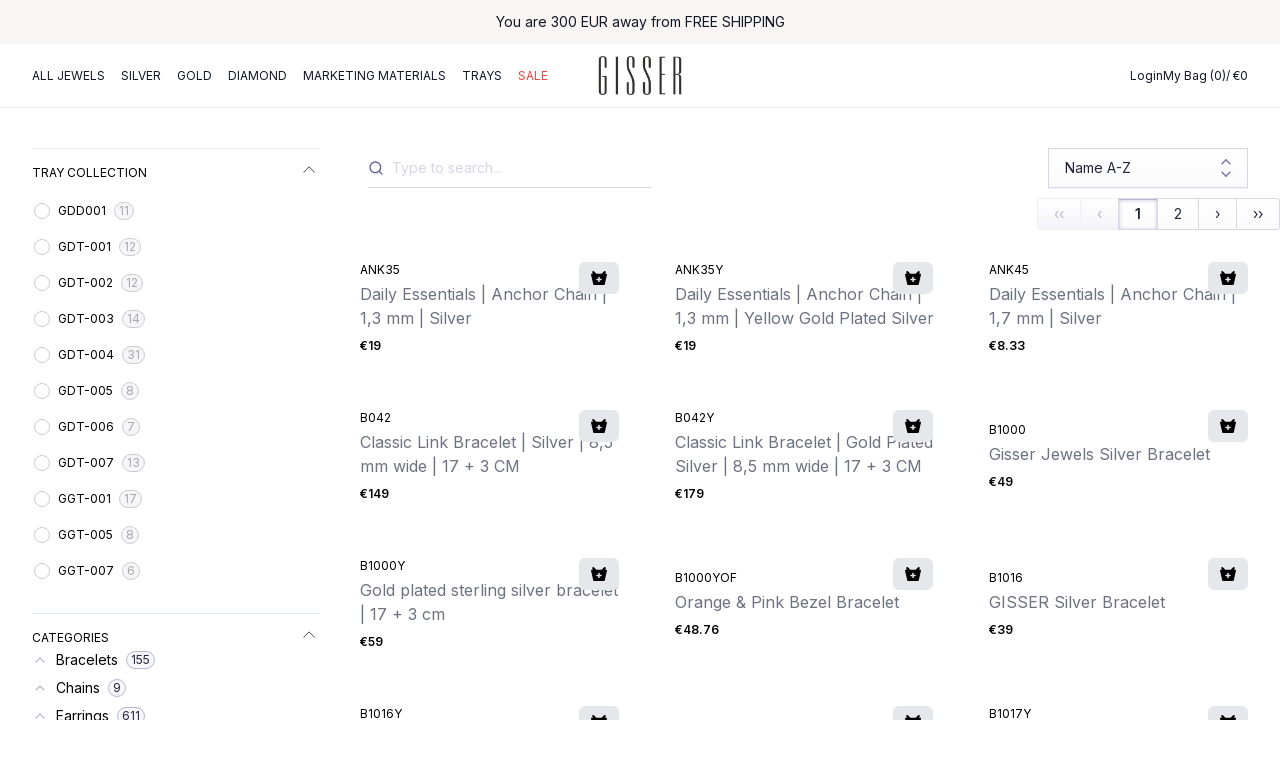

--- FILE ---
content_type: text/html; charset=UTF-8
request_url: https://b2b.gisserjewels.com/search/bom?products%5BsortBy%5D=products%3Ahs_code%3Aasc
body_size: 4619
content:
<!DOCTYPE html><html lang="en"><head><meta charSet="utf-8"/><meta name="viewport" content="width=device-width"/><title>Products | GISSER</title><meta name="description" content="Products"/><meta itemProp="name" content="Products"/><meta itemProp="description" content="Products"/><meta itemProp="image"/><link rel="icon" href="/favicon.ico"/><link rel="stylesheet" href="https://cdn.jsdelivr.net/npm/instantsearch.css@7.4.5/themes/satellite-min.css"/><meta name="next-head-count" content="9"/><link rel="preconnect" href="//b2bapi.gisserjewels.com" crossorigin="true"/><link rel="dns-prefetch" href="//b2bapi.gisserjewels.com"/><link rel="preconnect" href="https://fonts.gstatic.com" crossorigin /><link rel="preload" href="/_next/static/css/a17aec06ba215fcb.css" as="style"/><link rel="stylesheet" href="/_next/static/css/a17aec06ba215fcb.css" data-n-g=""/><noscript data-n-css=""></noscript><script defer="" nomodule="" src="/_next/static/chunks/polyfills-c67a75d1b6f99dc8.js"></script><script src="/_next/static/chunks/webpack-a146a8ef8f1e9d05.js" defer=""></script><script src="/_next/static/chunks/framework-45ce3d09104a2cae.js" defer=""></script><script src="/_next/static/chunks/main-d4d4f89c568a8a95.js" defer=""></script><script src="/_next/static/chunks/pages/_app-3fe1662aad8bcc1d.js" defer=""></script><script src="/_next/static/chunks/0c2d758f-6bd7410b9751cd2b.js" defer=""></script><script src="/_next/static/chunks/4496-652d5f1cd7e713df.js" defer=""></script><script src="/_next/static/chunks/2175-85fb755bd8279f0f.js" defer=""></script><script src="/_next/static/chunks/7700-7fcb5e08ecef4b70.js" defer=""></script><script src="/_next/static/chunks/3106-d4bbd6e2922548a3.js" defer=""></script><script src="/_next/static/chunks/2829-ed7c2347c6bb497c.js" defer=""></script><script src="/_next/static/chunks/pages/search/bom-e37d4d9352f9d001.js" defer=""></script><script src="/_next/static/kJ4WBhgR_h2HwKqrRQeqK/_buildManifest.js" defer=""></script><script src="/_next/static/kJ4WBhgR_h2HwKqrRQeqK/_ssgManifest.js" defer=""></script><style data-href="https://fonts.googleapis.com/css2?family=Inter:wght@400;600&display=swap">@font-face{font-family:'Inter';font-style:normal;font-weight:400;font-display:swap;src:url(https://fonts.gstatic.com/l/font?kit=UcCO3FwrK3iLTeHuS_nVMrMxCp50SjIw2boKoduKmMEVuLyfMZs&skey=c491285d6722e4fa&v=v20) format('woff')}@font-face{font-family:'Inter';font-style:normal;font-weight:600;font-display:swap;src:url(https://fonts.gstatic.com/l/font?kit=UcCO3FwrK3iLTeHuS_nVMrMxCp50SjIw2boKoduKmMEVuGKYMZs&skey=c491285d6722e4fa&v=v20) format('woff')}@font-face{font-family:'Inter';font-style:normal;font-weight:400;font-display:swap;src:url(https://fonts.gstatic.com/s/inter/v20/UcC73FwrK3iLTeHuS_nVMrMxCp50SjIa2JL7W0Q5n-wU.woff2) format('woff2');unicode-range:U+0460-052F,U+1C80-1C8A,U+20B4,U+2DE0-2DFF,U+A640-A69F,U+FE2E-FE2F}@font-face{font-family:'Inter';font-style:normal;font-weight:400;font-display:swap;src:url(https://fonts.gstatic.com/s/inter/v20/UcC73FwrK3iLTeHuS_nVMrMxCp50SjIa0ZL7W0Q5n-wU.woff2) format('woff2');unicode-range:U+0301,U+0400-045F,U+0490-0491,U+04B0-04B1,U+2116}@font-face{font-family:'Inter';font-style:normal;font-weight:400;font-display:swap;src:url(https://fonts.gstatic.com/s/inter/v20/UcC73FwrK3iLTeHuS_nVMrMxCp50SjIa2ZL7W0Q5n-wU.woff2) format('woff2');unicode-range:U+1F00-1FFF}@font-face{font-family:'Inter';font-style:normal;font-weight:400;font-display:swap;src:url(https://fonts.gstatic.com/s/inter/v20/UcC73FwrK3iLTeHuS_nVMrMxCp50SjIa1pL7W0Q5n-wU.woff2) format('woff2');unicode-range:U+0370-0377,U+037A-037F,U+0384-038A,U+038C,U+038E-03A1,U+03A3-03FF}@font-face{font-family:'Inter';font-style:normal;font-weight:400;font-display:swap;src:url(https://fonts.gstatic.com/s/inter/v20/UcC73FwrK3iLTeHuS_nVMrMxCp50SjIa2pL7W0Q5n-wU.woff2) format('woff2');unicode-range:U+0102-0103,U+0110-0111,U+0128-0129,U+0168-0169,U+01A0-01A1,U+01AF-01B0,U+0300-0301,U+0303-0304,U+0308-0309,U+0323,U+0329,U+1EA0-1EF9,U+20AB}@font-face{font-family:'Inter';font-style:normal;font-weight:400;font-display:swap;src:url(https://fonts.gstatic.com/s/inter/v20/UcC73FwrK3iLTeHuS_nVMrMxCp50SjIa25L7W0Q5n-wU.woff2) format('woff2');unicode-range:U+0100-02BA,U+02BD-02C5,U+02C7-02CC,U+02CE-02D7,U+02DD-02FF,U+0304,U+0308,U+0329,U+1D00-1DBF,U+1E00-1E9F,U+1EF2-1EFF,U+2020,U+20A0-20AB,U+20AD-20C0,U+2113,U+2C60-2C7F,U+A720-A7FF}@font-face{font-family:'Inter';font-style:normal;font-weight:400;font-display:swap;src:url(https://fonts.gstatic.com/s/inter/v20/UcC73FwrK3iLTeHuS_nVMrMxCp50SjIa1ZL7W0Q5nw.woff2) format('woff2');unicode-range:U+0000-00FF,U+0131,U+0152-0153,U+02BB-02BC,U+02C6,U+02DA,U+02DC,U+0304,U+0308,U+0329,U+2000-206F,U+20AC,U+2122,U+2191,U+2193,U+2212,U+2215,U+FEFF,U+FFFD}@font-face{font-family:'Inter';font-style:normal;font-weight:600;font-display:swap;src:url(https://fonts.gstatic.com/s/inter/v20/UcC73FwrK3iLTeHuS_nVMrMxCp50SjIa2JL7W0Q5n-wU.woff2) format('woff2');unicode-range:U+0460-052F,U+1C80-1C8A,U+20B4,U+2DE0-2DFF,U+A640-A69F,U+FE2E-FE2F}@font-face{font-family:'Inter';font-style:normal;font-weight:600;font-display:swap;src:url(https://fonts.gstatic.com/s/inter/v20/UcC73FwrK3iLTeHuS_nVMrMxCp50SjIa0ZL7W0Q5n-wU.woff2) format('woff2');unicode-range:U+0301,U+0400-045F,U+0490-0491,U+04B0-04B1,U+2116}@font-face{font-family:'Inter';font-style:normal;font-weight:600;font-display:swap;src:url(https://fonts.gstatic.com/s/inter/v20/UcC73FwrK3iLTeHuS_nVMrMxCp50SjIa2ZL7W0Q5n-wU.woff2) format('woff2');unicode-range:U+1F00-1FFF}@font-face{font-family:'Inter';font-style:normal;font-weight:600;font-display:swap;src:url(https://fonts.gstatic.com/s/inter/v20/UcC73FwrK3iLTeHuS_nVMrMxCp50SjIa1pL7W0Q5n-wU.woff2) format('woff2');unicode-range:U+0370-0377,U+037A-037F,U+0384-038A,U+038C,U+038E-03A1,U+03A3-03FF}@font-face{font-family:'Inter';font-style:normal;font-weight:600;font-display:swap;src:url(https://fonts.gstatic.com/s/inter/v20/UcC73FwrK3iLTeHuS_nVMrMxCp50SjIa2pL7W0Q5n-wU.woff2) format('woff2');unicode-range:U+0102-0103,U+0110-0111,U+0128-0129,U+0168-0169,U+01A0-01A1,U+01AF-01B0,U+0300-0301,U+0303-0304,U+0308-0309,U+0323,U+0329,U+1EA0-1EF9,U+20AB}@font-face{font-family:'Inter';font-style:normal;font-weight:600;font-display:swap;src:url(https://fonts.gstatic.com/s/inter/v20/UcC73FwrK3iLTeHuS_nVMrMxCp50SjIa25L7W0Q5n-wU.woff2) format('woff2');unicode-range:U+0100-02BA,U+02BD-02C5,U+02C7-02CC,U+02CE-02D7,U+02DD-02FF,U+0304,U+0308,U+0329,U+1D00-1DBF,U+1E00-1E9F,U+1EF2-1EFF,U+2020,U+20A0-20AB,U+20AD-20C0,U+2113,U+2C60-2C7F,U+A720-A7FF}@font-face{font-family:'Inter';font-style:normal;font-weight:600;font-display:swap;src:url(https://fonts.gstatic.com/s/inter/v20/UcC73FwrK3iLTeHuS_nVMrMxCp50SjIa1ZL7W0Q5nw.woff2) format('woff2');unicode-range:U+0000-00FF,U+0131,U+0152-0153,U+02BB-02BC,U+02C6,U+02DA,U+02DC,U+0304,U+0308,U+0329,U+2000-206F,U+20AC,U+2122,U+2191,U+2193,U+2212,U+2215,U+FEFF,U+FFFD}</style></head><body><div id="__next" data-reactroot=""><div><div class="topnotif bg-ui-snow text-gray-900 text-center items-center justify-between  text-sm p-3 flex flex-col">You are 300 undefined away from FREE SHIPPING</div><div class="sticky top-0 inset-x-0 z-50 group"><header class="relative h-16 px-8 mx-auto transition-colors bg-transparent border-b border-transparent duration-200 group-hover:bg-white group-hover:border-gray-200 !bg-white !border-gray-200"><nav class="text-gray-900 flex items-center justify-between w-full h-full text-small-regular transition-colors duration-200"><div class="flex-1 basis-0 h-full flex items-center"><div class="block small:hidden"><button class="w-10 h-10 relative focus:outline-none"><span class="sr-only">Open main menu</span><div class="block w-5 absolute left-1/2 top-1/2 transform -translate-x-1/2 -translate-y-1/2"><span aria-hidden="true" class="block absolute h-0.5 w-5 rounded-sm bg-current -translate-y-1.5 "></span><span aria-hidden="true" class="block absolute  h-0.5 w-5 bg-current rounded-sm transform"></span><span aria-hidden="true" class="block absolute  h-0.5 w-5 bg-current rounded-sm translate-y-1.5"></span></div></button></div><div class="hidden small:flex h-full flex-grow items-center"><div class="flex mr-4 items-center h-full  "><a href="/search/products?products%5BsortBy%5D=products%3Ahs_code%3Aasc">ALL JEWELS</a></div><div class="flex mr-4 items-center h-full  "><a href="/search/silver?products%5BrefinementList%5D%5Bmid_code%5D%5B0%5D=Silver&amp;products%5BsortBy%5D=products%3Ahs_code%3Aasc">SILVER</a></div><div class="flex mr-4 items-center h-full  "><a href="/search/gold?products%5BsortBy%5D=products%3Ahs_code%3Aasc">GOLD</a></div><div class="flex mr-4 items-center h-full  "><a href="/search/diamond?products%5BrefinementList%5D%5Bmid_code%5D%5B0%5D=14k%20Diamond&amp;products%5BsortBy%5D=products%3Ahs_code%3Aasc">DIAMOND</a></div><div class="flex mr-4 items-center h-full  "><a href="/search/trays?products%5BhierarchicalMenu%5D%5Bcategories_lvl0%5D%5B0%5D=Trays%20%26%20Displays&amp;products%5BsortBy%5D=products%3Ahs_code%3Aasc">MARKETING MATERIALS</a></div><div class="flex mr-4 items-center h-full  "><a href="/search/bom?products%5BsortBy%5D=products%3Ahs_code%3Aasc">TRAYS</a></div><div class="flex mr-4 items-center h-full text-red-500 "><a href="/search/sales">SALE</a></div></div></div><div class="flex items-center h-full logo"><img src="/_next/static/media/logo.dd7431dd.png" href="/"/></div><div class="flex items-center gap-x-6 h-full flex-1 basis-0 justify-end"><div class="hidden small:flex items-center gap-x-6 h-full"><a href="/account">Login</a></div><div class="h-full z-50"><div class="relative h-full"><button class="h-full" href="/cart" id="headlessui-popover-button-undefined" type="button" aria-expanded="false">My Bag (0)<!-- -->/ <!-- -->€<!-- -->0</button></div></div></div></nav></header></div><main class="min-h-[calc(100vh-64px)] relative"><link rel="stylesheet" href="https://cdn.jsdelivr.net/npm/instantsearch.css@7.4.5/themes/satellite-min.css"/><div class="pointer-events-auto w-screen flex mt-10"></div></main><footer><div class="bg-ui-snow w-full"><div class="content-container flex flex-col-reverse gap-y-8 small:flex-row small:items-center justify-between py-16 relative"><div><h3 class="text-2xl-semi">Shop the latest styles</h3><div class="mt-6"><div class="flex items-start"><a class="flex items-center text-large-regular border-b border-current gap-x-4 py-2 transition-all duration-300 group hover:pl-4 hover:pr-1" href="/search/products"><span>Explore products</span><svg width="20" height="20" viewBox="0 0 20 20" fill="none" xmlns="http://www.w3.org/2000/svg" class="transition-all group-hover:ml-2 duration-300"><path d="M3.125 10H16.25" stroke="currentColor" stroke-width="1.5" stroke-linecap="round"></path><path d="M11.875 5L16.875 10L11.875 15" stroke="currentColor" stroke-width="1.5" stroke-linecap="round" stroke-linejoin="round"></path></svg></a></div></div></div><div class="relative w-full aspect-square small:w-[35%] small:aspect-[28/36]"><span style="box-sizing:border-box;display:block;overflow:hidden;width:initial;height:initial;background:none;opacity:1;border:0;margin:0;padding:0;position:absolute;top:0;left:0;bottom:0;right:0"><img alt="" src="[data-uri]" decoding="async" data-nimg="fill" class="absolute inset-0" style="position:absolute;top:0;left:0;bottom:0;right:0;box-sizing:border-box;padding:0;border:none;margin:auto;display:block;width:0;height:0;min-width:100%;max-width:100%;min-height:100%;max-height:100%;object-fit:cover"/><noscript><img alt="" sizes="100vw" srcSet="/_next/image?url=https%3A%2F%2Fgisser-images.oss-eu-central-1.aliyuncs.com%2Fb2b_assets%2Fweb-images%2Fhomepage_footer.jpeg%3Fx-oss-process%3Dimage%2Fquality%2Cq_90&amp;w=640&amp;q=75 640w, /_next/image?url=https%3A%2F%2Fgisser-images.oss-eu-central-1.aliyuncs.com%2Fb2b_assets%2Fweb-images%2Fhomepage_footer.jpeg%3Fx-oss-process%3Dimage%2Fquality%2Cq_90&amp;w=750&amp;q=75 750w, /_next/image?url=https%3A%2F%2Fgisser-images.oss-eu-central-1.aliyuncs.com%2Fb2b_assets%2Fweb-images%2Fhomepage_footer.jpeg%3Fx-oss-process%3Dimage%2Fquality%2Cq_90&amp;w=828&amp;q=75 828w, /_next/image?url=https%3A%2F%2Fgisser-images.oss-eu-central-1.aliyuncs.com%2Fb2b_assets%2Fweb-images%2Fhomepage_footer.jpeg%3Fx-oss-process%3Dimage%2Fquality%2Cq_90&amp;w=1080&amp;q=75 1080w, /_next/image?url=https%3A%2F%2Fgisser-images.oss-eu-central-1.aliyuncs.com%2Fb2b_assets%2Fweb-images%2Fhomepage_footer.jpeg%3Fx-oss-process%3Dimage%2Fquality%2Cq_90&amp;w=1200&amp;q=75 1200w, /_next/image?url=https%3A%2F%2Fgisser-images.oss-eu-central-1.aliyuncs.com%2Fb2b_assets%2Fweb-images%2Fhomepage_footer.jpeg%3Fx-oss-process%3Dimage%2Fquality%2Cq_90&amp;w=1920&amp;q=75 1920w, /_next/image?url=https%3A%2F%2Fgisser-images.oss-eu-central-1.aliyuncs.com%2Fb2b_assets%2Fweb-images%2Fhomepage_footer.jpeg%3Fx-oss-process%3Dimage%2Fquality%2Cq_90&amp;w=2048&amp;q=75 2048w, /_next/image?url=https%3A%2F%2Fgisser-images.oss-eu-central-1.aliyuncs.com%2Fb2b_assets%2Fweb-images%2Fhomepage_footer.jpeg%3Fx-oss-process%3Dimage%2Fquality%2Cq_90&amp;w=3840&amp;q=75 3840w" src="/_next/image?url=https%3A%2F%2Fgisser-images.oss-eu-central-1.aliyuncs.com%2Fb2b_assets%2Fweb-images%2Fhomepage_footer.jpeg%3Fx-oss-process%3Dimage%2Fquality%2Cq_90&amp;w=3840&amp;q=75" decoding="async" data-nimg="fill" style="position:absolute;top:0;left:0;bottom:0;right:0;box-sizing:border-box;padding:0;border:none;margin:auto;display:block;width:0;height:0;min-width:100%;max-width:100%;min-height:100%;max-height:100%;object-fit:cover" class="absolute inset-0" loading="lazy"/></noscript></span></div></div></div><div class="container flex flex-col gap-y-8 pt-16 max-w-full"><div class="p-4 bg-ui-snow sm:p-6"><div class="md:flex md:justify-between"><div class="mb-6 md:mb-0 flex items-center"><span class="self-center text-2xl font-semibold whitespace-nowrap ">GISSER</span></div><div class="grid grid-cols-2 gap-8 sm:gap-6 sm:grid-cols-3"><div><h2 class="mb-6 text-sm font-semibold text-gray-900 uppercase ">About</h2><ul class="text-gray-800 "><li class="mb-4"><a href="#" class="hover:underline hover:text-ui-orange">Our Brand</a></li><li><a href="/contact">Contact us</a></li></ul></div><div><h2 class="mb-6 text-sm font-semibold text-gray-900 uppercase ">Orders</h2><ul class="text-gray-800 "><li class="mb-4"><a href="#" class="hover:underline hover:text-ui-orange">Size Guide</a></li></ul></div><div><h2 class="mb-6 text-sm font-semibold text-gray-900 uppercase ">Legal</h2><ul class="text-gray-800 "><li class="mb-4"><a href="" class="hover:underline hover:text-ui-orange">Privacy Policy</a></li><li class="mb-4"><a href="/tandc">Terms &amp; Conditions</a></li><li><a href="#" class="hover:underline hover:text-ui-orange">Payment</a></li></ul></div></div></div><hr class="my-6 border-gray-200 sm:mx-auto lg:my-8"/><div class="sm:flex sm:items-center sm:justify-between"><span class="text-sm text-gray-700 sm:text-center ">© 2022 GISSER. All Rights Reserved.</span><div class="flex mt-4 space-x-6 sm:justify-center sm:mt-0"><a href="https://www.facebook.com/gisserjewels" rel="noreferrer" class="text-orange-500 hover:text-orange-900 " target="_blank"><svg class="w-6 h-6" fill="currentColor" viewBox="0 0 24 24" aria-hidden="true"><path fill-rule="evenodd" d="M22 12c0-5.523-4.477-10-10-10S2 6.477 2 12c0 4.991 3.657 9.128 8.438 9.878v-6.987h-2.54V12h2.54V9.797c0-2.506 1.492-3.89 3.777-3.89 1.094 0 2.238.195 2.238.195v2.46h-1.26c-1.243 0-1.63.771-1.63 1.562V12h2.773l-.443 2.89h-2.33v6.988C18.343 21.128 22 16.991 22 12z" clip-rule="evenodd"></path></svg><span class="sr-only">Facebook page</span></a><a href="https://www.instagram.com/gisserjewels/" rel="noreferrer" class="text-orange-500 hover:text-orange-900 " target="_blank"><svg class="w-6 h-6" fill="currentColor" viewBox="0 0 24 24" aria-hidden="true"><path fill-rule="evenodd" d="M12.315 2c2.43 0 2.784.013 3.808.06 1.064.049 1.791.218 2.427.465a4.902 4.902 0 011.772 1.153 4.902 4.902 0 011.153 1.772c.247.636.416 1.363.465 2.427.048 1.067.06 1.407.06 4.123v.08c0 2.643-.012 2.987-.06 4.043-.049 1.064-.218 1.791-.465 2.427a4.902 4.902 0 01-1.153 1.772 4.902 4.902 0 01-1.772 1.153c-.636.247-1.363.416-2.427.465-1.067.048-1.407.06-4.123.06h-.08c-2.643 0-2.987-.012-4.043-.06-1.064-.049-1.791-.218-2.427-.465a4.902 4.902 0 01-1.772-1.153 4.902 4.902 0 01-1.153-1.772c-.247-.636-.416-1.363-.465-2.427-.047-1.024-.06-1.379-.06-3.808v-.63c0-2.43.013-2.784.06-3.808.049-1.064.218-1.791.465-2.427a4.902 4.902 0 011.153-1.772A4.902 4.902 0 015.45 2.525c.636-.247 1.363-.416 2.427-.465C8.901 2.013 9.256 2 11.685 2h.63zm-.081 1.802h-.468c-2.456 0-2.784.011-3.807.058-.975.045-1.504.207-1.857.344-.467.182-.8.398-1.15.748-.35.35-.566.683-.748 1.15-.137.353-.3.882-.344 1.857-.047 1.023-.058 1.351-.058 3.807v.468c0 2.456.011 2.784.058 3.807.045.975.207 1.504.344 1.857.182.466.399.8.748 1.15.35.35.683.566 1.15.748.353.137.882.3 1.857.344 1.054.048 1.37.058 4.041.058h.08c2.597 0 2.917-.01 3.96-.058.976-.045 1.505-.207 1.858-.344.466-.182.8-.398 1.15-.748.35-.35.566-.683.748-1.15.137-.353.3-.882.344-1.857.048-1.055.058-1.37.058-4.041v-.08c0-2.597-.01-2.917-.058-3.96-.045-.976-.207-1.505-.344-1.858a3.097 3.097 0 00-.748-1.15 3.098 3.098 0 00-1.15-.748c-.353-.137-.882-.3-1.857-.344-1.023-.047-1.351-.058-3.807-.058zM12 6.865a5.135 5.135 0 110 10.27 5.135 5.135 0 010-10.27zm0 1.802a3.333 3.333 0 100 6.666 3.333 3.333 0 000-6.666zm5.338-3.205a1.2 1.2 0 110 2.4 1.2 1.2 0 010-2.4z" clip-rule="evenodd"></path></svg><span class="sr-only">Instagram page</span></a></div></div></div></div></footer></div></div><script id="__NEXT_DATA__" type="application/json">{"props":{"pageProps":{}},"page":"/search/bom","query":{},"buildId":"kJ4WBhgR_h2HwKqrRQeqK","nextExport":true,"autoExport":true,"isFallback":false,"scriptLoader":[]}</script>
<script async id="netlify-rum-container" src="/.netlify/scripts/rum" data-netlify-rum-site-id="48b48afc-1d34-4add-a56b-f7e5087dacf3" data-netlify-deploy-branch="main" data-netlify-deploy-context="production" data-netlify-cwv-token="eyJhbGciOiJIUzI1NiIsInR5cCI6IkpXVCJ9.eyJzaXRlX2lkIjoiNDhiNDhhZmMtMWQzNC00YWRkLWE1NmItZjdlNTA4N2RhY2YzIiwiYWNjb3VudF9pZCI6IjY1ODAwODAwNThmM2U2MTQzZDk1Yjk0NSIsImRlcGxveV9pZCI6IjY5MzU1ZTlkYTJjNjNkMDAwODIwYmFmNSIsImlzc3VlciI6Im5mc2VydmVyIn0.WaUpTL8_5mSrc2B_QQar_xNPT3hPxdLzZA2jWMyBbwg"></script></body></html>

--- FILE ---
content_type: text/css; charset=UTF-8
request_url: https://b2b.gisserjewels.com/_next/static/css/a17aec06ba215fcb.css
body_size: 8147
content:
/*
! tailwindcss v3.1.8 | MIT License | https://tailwindcss.com
*/*,:after,:before{box-sizing:border-box;border:0 solid #e5e7eb}:after,:before{--tw-content:""}html{line-height:1.5;-webkit-text-size-adjust:100%;-moz-tab-size:4;-o-tab-size:4;tab-size:4;font-family:Futura,Futura Bold,Inter,-apple-system,BlinkMacSystemFont,Segoe UI,Roboto,Helvetica Neue,Ubuntu,sans-serif}body{margin:0;line-height:inherit}hr{height:0;color:inherit;border-top-width:1px}abbr:where([title]){-webkit-text-decoration:underline dotted;text-decoration:underline dotted}h1,h2,h3,h4,h5,h6{font-size:inherit;font-weight:inherit}a{color:inherit;text-decoration:inherit}b,strong{font-weight:bolder}code,kbd,pre,samp{font-family:ui-monospace,SFMono-Regular,Menlo,Monaco,Consolas,Liberation Mono,Courier New,monospace;font-size:1em}small{font-size:80%}sub,sup{font-size:75%;line-height:0;position:relative;vertical-align:baseline}sub{bottom:-.25em}sup{top:-.5em}table{text-indent:0;border-color:inherit;border-collapse:collapse}button,input,optgroup,select,textarea{font-family:inherit;font-size:100%;font-weight:inherit;line-height:inherit;color:inherit;margin:0;padding:0}button,select{text-transform:none}[type=button],[type=reset],[type=submit],button{-webkit-appearance:button;background-color:transparent;background-image:none}:-moz-focusring{outline:auto}:-moz-ui-invalid{box-shadow:none}progress{vertical-align:baseline}::-webkit-inner-spin-button,::-webkit-outer-spin-button{height:auto}[type=search]{-webkit-appearance:textfield;outline-offset:-2px}::-webkit-search-decoration{-webkit-appearance:none}::-webkit-file-upload-button{-webkit-appearance:button;font:inherit}summary{display:list-item}blockquote,dd,dl,figure,h1,h2,h3,h4,h5,h6,hr,p,pre{margin:0}fieldset{margin:0}fieldset,legend{padding:0}menu,ol,ul{list-style:none;margin:0;padding:0}textarea{resize:vertical}input::-moz-placeholder,textarea::-moz-placeholder{opacity:1;color:#9ca3af}input::placeholder,textarea::placeholder{opacity:1;color:#9ca3af}[role=button],button{cursor:pointer}:disabled{cursor:default}audio,canvas,embed,iframe,img,object,svg,video{display:block;vertical-align:middle}img,video{max-width:100%;height:auto}*,:after,:before{--tw-border-spacing-x:0;--tw-border-spacing-y:0;--tw-translate-x:0;--tw-translate-y:0;--tw-rotate:0;--tw-skew-x:0;--tw-skew-y:0;--tw-scale-x:1;--tw-scale-y:1;--tw-pan-x: ;--tw-pan-y: ;--tw-pinch-zoom: ;--tw-scroll-snap-strictness:proximity;--tw-ordinal: ;--tw-slashed-zero: ;--tw-numeric-figure: ;--tw-numeric-spacing: ;--tw-numeric-fraction: ;--tw-ring-inset: ;--tw-ring-offset-width:0px;--tw-ring-offset-color:#fff;--tw-ring-color:rgba(59,130,246,.5);--tw-ring-offset-shadow:0 0 #0000;--tw-ring-shadow:0 0 #0000;--tw-shadow:0 0 #0000;--tw-shadow-colored:0 0 #0000;--tw-blur: ;--tw-brightness: ;--tw-contrast: ;--tw-grayscale: ;--tw-hue-rotate: ;--tw-invert: ;--tw-saturate: ;--tw-sepia: ;--tw-drop-shadow: ;--tw-backdrop-blur: ;--tw-backdrop-brightness: ;--tw-backdrop-contrast: ;--tw-backdrop-grayscale: ;--tw-backdrop-hue-rotate: ;--tw-backdrop-invert: ;--tw-backdrop-opacity: ;--tw-backdrop-saturate: ;--tw-backdrop-sepia: }::-webkit-backdrop{--tw-border-spacing-x:0;--tw-border-spacing-y:0;--tw-translate-x:0;--tw-translate-y:0;--tw-rotate:0;--tw-skew-x:0;--tw-skew-y:0;--tw-scale-x:1;--tw-scale-y:1;--tw-pan-x: ;--tw-pan-y: ;--tw-pinch-zoom: ;--tw-scroll-snap-strictness:proximity;--tw-ordinal: ;--tw-slashed-zero: ;--tw-numeric-figure: ;--tw-numeric-spacing: ;--tw-numeric-fraction: ;--tw-ring-inset: ;--tw-ring-offset-width:0px;--tw-ring-offset-color:#fff;--tw-ring-color:rgba(59,130,246,.5);--tw-ring-offset-shadow:0 0 #0000;--tw-ring-shadow:0 0 #0000;--tw-shadow:0 0 #0000;--tw-shadow-colored:0 0 #0000;--tw-blur: ;--tw-brightness: ;--tw-contrast: ;--tw-grayscale: ;--tw-hue-rotate: ;--tw-invert: ;--tw-saturate: ;--tw-sepia: ;--tw-drop-shadow: ;--tw-backdrop-blur: ;--tw-backdrop-brightness: ;--tw-backdrop-contrast: ;--tw-backdrop-grayscale: ;--tw-backdrop-hue-rotate: ;--tw-backdrop-invert: ;--tw-backdrop-opacity: ;--tw-backdrop-saturate: ;--tw-backdrop-sepia: }::backdrop{--tw-border-spacing-x:0;--tw-border-spacing-y:0;--tw-translate-x:0;--tw-translate-y:0;--tw-rotate:0;--tw-skew-x:0;--tw-skew-y:0;--tw-scale-x:1;--tw-scale-y:1;--tw-pan-x: ;--tw-pan-y: ;--tw-pinch-zoom: ;--tw-scroll-snap-strictness:proximity;--tw-ordinal: ;--tw-slashed-zero: ;--tw-numeric-figure: ;--tw-numeric-spacing: ;--tw-numeric-fraction: ;--tw-ring-inset: ;--tw-ring-offset-width:0px;--tw-ring-offset-color:#fff;--tw-ring-color:rgba(59,130,246,.5);--tw-ring-offset-shadow:0 0 #0000;--tw-ring-shadow:0 0 #0000;--tw-shadow:0 0 #0000;--tw-shadow-colored:0 0 #0000;--tw-blur: ;--tw-brightness: ;--tw-contrast: ;--tw-grayscale: ;--tw-hue-rotate: ;--tw-invert: ;--tw-saturate: ;--tw-sepia: ;--tw-drop-shadow: ;--tw-backdrop-blur: ;--tw-backdrop-brightness: ;--tw-backdrop-contrast: ;--tw-backdrop-grayscale: ;--tw-backdrop-hue-rotate: ;--tw-backdrop-invert: ;--tw-backdrop-opacity: ;--tw-backdrop-saturate: ;--tw-backdrop-sepia: }.container{width:100%}@media (min-width:320px){.container{max-width:320px}}@media (min-width:512px){.container{max-width:512px}}@media (min-width:640px){.container{max-width:640px}}@media (min-width:768px){.container{max-width:768px}}@media (min-width:1024px){.container{max-width:1024px}}@media (min-width:1280px){.container{max-width:1280px}}@media (min-width:1440px){.container{max-width:1440px}}@media (min-width:1536px){.container{max-width:1536px}}@media (min-width:1680px){.container{max-width:1680px}}@media (min-width:1920px){.container{max-width:1920px}}.content-container{margin-left:auto;margin-right:auto;width:100%;max-width:1440px;padding-left:2rem;padding-right:2rem}.text-xsmall-regular{font-size:10px;font-weight:400;line-height:1rem}.text-small-regular{font-size:.75rem;font-weight:400;line-height:1.25rem}.text-small-semi{font-size:.75rem;font-weight:600;line-height:1.25rem}.text-base-regular{font-weight:400}.text-base-regular,.text-base-semi{font-size:.875rem;line-height:1.5rem}.text-base-semi{font-weight:600}.text-large-regular{font-size:1rem;font-weight:400;line-height:1.5rem}.text-large-semi{font-size:1rem;font-weight:600;line-height:1.5rem}.text-xl-regular{font-weight:400}.text-xl-regular,.text-xl-semi{font-size:1.5rem;line-height:2rem;line-height:36px}.text-xl-semi{font-weight:600}.text-2xl-regular{font-size:30px;font-weight:400;line-height:48px}.text-2xl-semi{font-size:30px;font-weight:600;line-height:48px}.sr-only{position:absolute;width:1px;height:1px;padding:0;margin:-1px;overflow:hidden;clip:rect(0,0,0,0);white-space:nowrap;border-width:0}.pointer-events-none{pointer-events:none}.pointer-events-auto{pointer-events:auto}.static{position:static}.fixed{position:fixed}.\!fixed{position:fixed!important}.absolute{position:absolute}.relative{position:relative}.sticky{position:-webkit-sticky;position:sticky}.inset-0{right:0;left:0}.inset-0,.inset-y-0{top:0;bottom:0}.inset-x-0{left:0;right:0}.top-8{top:2rem}.right-8{right:2rem}.right-2{right:.5rem}.top-2{top:.5rem}.top-12{top:3rem}.right-0{right:0}.left-1\/2{left:50%}.-top-6{top:-1.5rem}.top-0{top:0}.top-1\/2{top:50%}.left-0{left:0}.bottom-12{bottom:3rem}.left-4{left:1rem}.top-3{top:.75rem}.right-4{right:1rem}.-top-\[86px\]{top:-86px}.top-\[calc\(100\%\+1px\)\]{top:calc(100% + 1px)}.-bottom-\[calc\(100\%-36px\)\]{bottom:calc(calc(100% - 36px) * -1)}.top-full{top:100%}.bottom-0{bottom:0}.top-16{top:4rem}.top-\[7px\]{top:7px}.left-\[7px\]{left:7px}.top-20{top:5rem}.z-10{z-index:10}.z-20{z-index:20}.z-\[100\]{z-index:100}.z-30{z-index:30}.z-0{z-index:0}.z-\[75\]{z-index:75}.z-50{z-index:50}.z-\[900\]{z-index:900}.col-span-1{grid-column:span 1/span 1}.col-span-4{grid-column:span 4/span 4}.row-span-2{grid-row:span 2/span 2}.float-left{float:left}.mx-auto{margin-left:auto;margin-right:auto}.my-3{margin-top:.75rem;margin-bottom:.75rem}.mx-2{margin-left:.5rem;margin-right:.5rem}.my-2\.5{margin-top:.625rem;margin-bottom:.625rem}.my-2{margin-top:.5rem;margin-bottom:.5rem}.my-16{margin-top:4rem;margin-bottom:4rem}.my-4{margin-top:1rem;margin-bottom:1rem}.mx-3{margin-left:.75rem;margin-right:.75rem}.my-6{margin-top:1.5rem;margin-bottom:1.5rem}.my-8{margin-top:2rem;margin-bottom:2rem}.mt-4{margin-top:1rem}.mt-2{margin-top:.5rem}.mb-6{margin-bottom:1.5rem}.mb-10{margin-bottom:2.5rem}.mb-3{margin-bottom:.75rem}.mb-2{margin-bottom:.5rem}.mr-2{margin-right:.5rem}.ml-2{margin-left:.5rem}.mt-10{margin-top:2.5rem}.mt-2\.5{margin-top:.625rem}.mb-4{margin-bottom:1rem}.mb-8{margin-bottom:2rem}.mt-5{margin-top:1.25rem}.mt-px{margin-top:1px}.mr-4{margin-right:1rem}.mt-0\.5{margin-top:.125rem}.mt-0{margin-top:0}.mb-0{margin-bottom:0}.mb-1{margin-bottom:.25rem}.mt-8{margin-top:2rem}.mt-12{margin-top:3rem}.mt-3{margin-top:.75rem}.mt-6{margin-top:1.5rem}.mt-1{margin-top:.25rem}.mb-16{margin-bottom:4rem}.-mt-32{margin-top:-8rem}.-mb-px{margin-bottom:-1px}.box-border{box-sizing:border-box}.block{display:block}.inline{display:inline}.flex{display:flex}.table{display:table}.grid{display:grid}.hidden{display:none}.aspect-square{aspect-ratio:1/1}.h-6{height:1.5rem}.h-9{height:2.25rem}.h-full{height:100%}.h-px{height:1px}.h-16{height:4rem}.h-\[170px\]{height:170px}.h-8{height:2rem}.h-\[46px\]{height:46px}.h-12{height:3rem}.h-5{height:1.25rem}.h-10{height:2.5rem}.h-0\.5{height:.125rem}.h-0{height:0}.h-\[calc\(100vh-64px\)\]{height:calc(100vh - 64px)}.h-3{height:.75rem}.h-2{height:.5rem}.h-screen{height:100vh}.h-4{height:1rem}.h-\[15px\]{height:15px}.h-14{height:3.5rem}.h-32{height:8rem}.h-\[50px\]{height:50px}.h-7{height:1.75rem}.h-\[143px\]{height:143px}.h-20{height:5rem}.max-h-8{max-height:2rem}.max-h-\[1000px\]{max-height:1000px}.max-h-0{max-height:0}.max-h-\[35px\]{max-height:35px}.max-h-60{max-height:15rem}.max-h-\[300px\]{max-height:300px}.max-h-\[9999px\]{max-height:9999px}.max-h-\[150px\]{max-height:150px}.max-h-\[calc\(100vh-64px\)\]{max-height:calc(100vh - 64px)}.min-h-\[550px\]{min-height:550px}.min-h-\[640px\]{min-height:640px}.min-h-\[calc\(100vh-64px\)\]{min-height:calc(100vh - 64px)}.min-h-screen{min-height:100vh}.min-h-\[25px\]{min-height:25px}.min-h-\[220px\]{min-height:220px}.min-h-0{min-height:0}.\!min-h-0,.\!min-h-\[0\]{min-height:0!important}.min-h-\[50px\]{min-height:50px}.min-h-full{min-height:100%}.w-full{width:100%}.w-auto{width:auto}.w-4\/12{width:33.333333%}.w-4{width:1rem}.w-3{width:.75rem}.w-8{width:2rem}.w-screen{width:100vw}.w-3\/12{width:25%}.w-9\/12{width:75%}.w-1\/2{width:50%}.w-\[135px\]{width:135px}.w-\[100px\]{width:100px}.w-fit{width:-webkit-fit-content;width:-moz-fit-content;width:fit-content}.w-\[122px\]{width:122px}.w-28{width:7rem}.w-\[318px\]{width:318px}.w-\[75px\]{width:75px}.w-\[80px\]{width:80px}.w-5{width:1.25rem}.w-10{width:2.5rem}.w-2{width:.5rem}.w-9{width:2.25rem}.w-\[382px\]{width:382px}.w-\[130px\]{width:130px}.w-6{width:1.5rem}.w-12{width:3rem}.w-\[15px\]{width:15px}.w-px{width:1px}.w-\[200px\]{width:200px}.w-\[calc\(100\%\)\]{width:calc(100%)}.w-20{width:5rem}.w-72{width:18rem}.w-\[180px\]{width:180px}.w-\[290px\]{width:290px}.w-\[440px\]{width:440px}.w-32{width:8rem}.w-24{width:6rem}.w-\[120px\]{width:120px}.w-\[65px\]{width:65px}.w-2\/5{width:40%}.w-3\/6{width:50%}.w-16{width:4rem}.w-2\/6{width:33.333333%}.w-1\/6{width:16.666667%}.w-48{width:12rem}.w-3\/5{width:60%}.w-64{width:16rem}.w-96{width:24rem}.w-52{width:13rem}.w-\[50px\]{width:50px}.min-w-full{min-width:100%}.min-w-fit{min-width:-webkit-fit-content;min-width:-moz-fit-content;min-width:fit-content}.min-w-\[24px\]{min-width:24px}.min-w-\[316px\]{min-width:316px}.min-w-\[152px\]{min-width:152px}.min-w-0{min-width:0}.max-w-\[65ch\]{max-width:65ch}.max-w-xl{max-width:36rem}.max-w-\[150px\]{max-width:150px}.max-w-screen-sm{max-width:640px}.max-w-4xl{max-width:56rem}.max-w-sm{max-width:24rem}.max-w-7xl{max-width:80rem}.max-w-\[32rem\]{max-width:32rem}.max-w-\[200px\]{max-width:200px}.max-w-\[120px\]{max-width:120px}.max-w-md{max-width:28rem}.max-w-3xl{max-width:48rem}.max-w-\[75px\]{max-width:75px}.max-w-lg{max-width:32rem}.max-w-\[30\%\]{max-width:30%}.max-w-full{max-width:100%}.max-w-\[50px\]{max-width:50px}.flex-1{flex:1 1 0%}.flex-shrink-0{flex-shrink:0}.flex-grow{flex-grow:1}.basis-0{flex-basis:0px}.translate-y-1{--tw-translate-y:0.25rem}.translate-y-0,.translate-y-1{transform:translate(var(--tw-translate-x),var(--tw-translate-y)) rotate(var(--tw-rotate)) skewX(var(--tw-skew-x)) skewY(var(--tw-skew-y)) scaleX(var(--tw-scale-x)) scaleY(var(--tw-scale-y))}.translate-y-0{--tw-translate-y:0px}.-translate-x-1\/2{--tw-translate-x:-50%}.-translate-x-1\/2,.-translate-y-1\/2{transform:translate(var(--tw-translate-x),var(--tw-translate-y)) rotate(var(--tw-rotate)) skewX(var(--tw-skew-x)) skewY(var(--tw-skew-y)) scaleX(var(--tw-scale-x)) scaleY(var(--tw-scale-y))}.-translate-y-1\/2{--tw-translate-y:-50%}.-translate-y-1\.5{--tw-translate-y:-0.375rem}.-translate-y-1,.-translate-y-1\.5{transform:translate(var(--tw-translate-x),var(--tw-translate-y)) rotate(var(--tw-rotate)) skewX(var(--tw-skew-x)) skewY(var(--tw-skew-y)) scaleX(var(--tw-scale-x)) scaleY(var(--tw-scale-y))}.-translate-y-1{--tw-translate-y:-0.25rem}.translate-y-1\.5{--tw-translate-y:0.375rem}.-translate-x-full,.translate-y-1\.5{transform:translate(var(--tw-translate-x),var(--tw-translate-y)) rotate(var(--tw-rotate)) skewX(var(--tw-skew-x)) skewY(var(--tw-skew-y)) scaleX(var(--tw-scale-x)) scaleY(var(--tw-scale-y))}.-translate-x-full{--tw-translate-x:-100%}.translate-x-0{--tw-translate-x:0px}.rotate-90,.translate-x-0{transform:translate(var(--tw-translate-x),var(--tw-translate-y)) rotate(var(--tw-rotate)) skewX(var(--tw-skew-x)) skewY(var(--tw-skew-y)) scaleX(var(--tw-scale-x)) scaleY(var(--tw-scale-y))}.rotate-90{--tw-rotate:90deg}.-rotate-90{--tw-rotate:-90deg}.-rotate-90,.rotate-180{transform:translate(var(--tw-translate-x),var(--tw-translate-y)) rotate(var(--tw-rotate)) skewX(var(--tw-skew-x)) skewY(var(--tw-skew-y)) scaleX(var(--tw-scale-x)) scaleY(var(--tw-scale-y))}.rotate-180{--tw-rotate:180deg}.scale-95{--tw-scale-x:.95;--tw-scale-y:.95}.scale-100,.scale-95{transform:translate(var(--tw-translate-x),var(--tw-translate-y)) rotate(var(--tw-rotate)) skewX(var(--tw-skew-x)) skewY(var(--tw-skew-y)) scaleX(var(--tw-scale-x)) scaleY(var(--tw-scale-y))}.scale-100{--tw-scale-x:1;--tw-scale-y:1}.transform{transform:translate(var(--tw-translate-x),var(--tw-translate-y)) rotate(var(--tw-rotate)) skewX(var(--tw-skew-x)) skewY(var(--tw-skew-y)) scaleX(var(--tw-scale-x)) scaleY(var(--tw-scale-y))}@-webkit-keyframes spin{to{transform:rotate(1turn)}}@keyframes spin{to{transform:rotate(1turn)}}.animate-spin{-webkit-animation:spin 1s linear infinite;animation:spin 1s linear infinite}@-webkit-keyframes pulse{50%{opacity:.5}}@keyframes pulse{50%{opacity:.5}}.animate-pulse{-webkit-animation:pulse 2s cubic-bezier(.4,0,.6,1) infinite;animation:pulse 2s cubic-bezier(.4,0,.6,1) infinite}.cursor-pointer{cursor:pointer}.cursor-default{cursor:default}.select-none{-webkit-user-select:none;-moz-user-select:none;user-select:none}.list-none{list-style-type:none}.appearance-none{-webkit-appearance:none;-moz-appearance:none;appearance:none}.grid-cols-1{grid-template-columns:repeat(1,minmax(0,1fr))}.grid-cols-2{grid-template-columns:repeat(2,minmax(0,1fr))}.grid-cols-\[144px_1fr\]{grid-template-columns:144px 1fr}.grid-cols-3{grid-template-columns:repeat(3,minmax(0,1fr))}.grid-cols-\[122px_1fr\]{grid-template-columns:122px 1fr}.grid-cols-\[1fr_80px\]{grid-template-columns:1fr 80px}.grid-cols-\[12px_1fr\]{grid-template-columns:12px 1fr}.grid-cols-4{grid-template-columns:repeat(4,minmax(0,1fr))}.grid-cols-\[86px_1fr\]{grid-template-columns:86px 1fr}.grid-rows-2{grid-template-rows:repeat(2,minmax(0,1fr))}.flex-col{flex-direction:column}.flex-col-reverse{flex-direction:column-reverse}.content-start{align-content:flex-start}.items-start{align-items:flex-start}.items-end{align-items:flex-end}.items-center{align-items:center}.justify-start{justify-content:flex-start}.justify-end{justify-content:flex-end}.justify-center{justify-content:center}.justify-between{justify-content:space-between}.gap-10{gap:2.5rem}.gap-4{gap:1rem}.gap-6{gap:1.5rem}.gap-20{gap:5rem}.gap-8{gap:2rem}.gap-2{gap:.5rem}.gap-x-2{-moz-column-gap:.5rem;column-gap:.5rem}.gap-x-8{-moz-column-gap:2rem;column-gap:2rem}.gap-y-4{row-gap:1rem}.gap-y-8{row-gap:2rem}.gap-y-2{row-gap:.5rem}.gap-y-6{row-gap:1.5rem}.gap-x-4{-moz-column-gap:1rem;column-gap:1rem}.gap-y-12{row-gap:3rem}.gap-x-16{-moz-column-gap:4rem;column-gap:4rem}.gap-x-1{-moz-column-gap:.25rem;column-gap:.25rem}.gap-y-1{row-gap:.25rem}.gap-x-6{-moz-column-gap:1.5rem;column-gap:1.5rem}.gap-y-3{row-gap:.75rem}.gap-x-3{-moz-column-gap:.75rem;column-gap:.75rem}.space-x-6>:not([hidden])~:not([hidden]){--tw-space-x-reverse:0;margin-right:calc(1.5rem * var(--tw-space-x-reverse));margin-left:calc(1.5rem * calc(1 - var(--tw-space-x-reverse)))}.space-y-6>:not([hidden])~:not([hidden]){--tw-space-y-reverse:0;margin-top:calc(1.5rem * calc(1 - var(--tw-space-y-reverse)));margin-bottom:calc(1.5rem * var(--tw-space-y-reverse))}.divide-x>:not([hidden])~:not([hidden]){--tw-divide-x-reverse:0;border-right-width:calc(1px * var(--tw-divide-x-reverse));border-left-width:calc(1px * calc(1 - var(--tw-divide-x-reverse)))}.divide-gray-200>:not([hidden])~:not([hidden]){--tw-divide-opacity:1;border-color:rgb(229 231 235/var(--tw-divide-opacity))}.self-center{align-self:center}.justify-self-end{justify-self:end}.overflow-auto{overflow:auto}.overflow-hidden{overflow:hidden}.overflow-x-auto{overflow-x:auto}.overflow-y-auto{overflow-y:auto}.overflow-y-scroll{overflow-y:scroll}.truncate{overflow:hidden;white-space:nowrap}.overflow-ellipsis,.truncate{text-overflow:ellipsis}.whitespace-nowrap{white-space:nowrap}.rounded-full{border-radius:9999px}.rounded{border-radius:.25rem}.rounded-md{border-radius:.375rem}.rounded-lg{border-radius:.5rem}.rounded-sm{border-radius:.125rem}.rounded-l-md{border-top-left-radius:.375rem;border-bottom-left-radius:.375rem}.rounded-r-md{border-top-right-radius:.375rem;border-bottom-right-radius:.375rem}.border-0{border-width:0}.border{border-width:1px}.border-x{border-left-width:1px;border-right-width:1px}.border-y{border-bottom-width:1px}.border-t,.border-y{border-top-width:1px}.border-b{border-bottom-width:1px}.border-dashed{border-style:dashed}.border-none{border-style:none}.border-slate-200{--tw-border-opacity:1;border-color:rgb(226 232 240/var(--tw-border-opacity))}.border-gray-200{--tw-border-opacity:1;border-color:rgb(229 231 235/var(--tw-border-opacity))}.\!border-gray-200{--tw-border-opacity:1!important;border-color:rgb(229 231 235/var(--tw-border-opacity))!important}.border-gray-900{--tw-border-opacity:1;border-color:rgb(17 24 39/var(--tw-border-opacity))}.border-white{--tw-border-opacity:1;border-color:rgb(255 255 255/var(--tw-border-opacity))}.border-gray-500{--tw-border-opacity:1;border-color:rgb(107 114 128/var(--tw-border-opacity))}.border-rose-500{--tw-border-opacity:1;border-color:rgb(244 63 94/var(--tw-border-opacity))}.border-gray-700{--tw-border-opacity:1;border-color:rgb(55 65 81/var(--tw-border-opacity))}.border-gray-300{--tw-border-opacity:1;border-color:rgb(209 213 219/var(--tw-border-opacity))}.border-current{border-color:currentColor}.border-transparent{border-color:transparent}.border-slate-100{--tw-border-opacity:1;border-color:rgb(241 245 249/var(--tw-border-opacity))}.border-gray-100{--tw-border-opacity:1;border-color:rgb(243 244 246/var(--tw-border-opacity))}.bg-gray-100{--tw-bg-opacity:1;background-color:rgb(243 244 246/var(--tw-bg-opacity))}.bg-green-100{--tw-bg-opacity:1;background-color:rgb(220 252 231/var(--tw-bg-opacity))}.bg-yellow-100{--tw-bg-opacity:1;background-color:rgb(254 249 195/var(--tw-bg-opacity))}.bg-red-100{--tw-bg-opacity:1;background-color:rgb(254 226 226/var(--tw-bg-opacity))}.bg-gray-200{--tw-bg-opacity:1;background-color:rgb(229 231 235/var(--tw-bg-opacity))}.bg-white{--tw-bg-opacity:1;background-color:rgb(255 255 255/var(--tw-bg-opacity))}.bg-ui-snow{--tw-bg-opacity:1;background-color:rgb(249 245 242/var(--tw-bg-opacity))}.bg-ui{--tw-bg-opacity:1;background-color:rgb(218 197 179/var(--tw-bg-opacity))}.bg-ui-orange{--tw-bg-opacity:1;background-color:rgb(224 125 47/var(--tw-bg-opacity))}.bg-gray-50{--tw-bg-opacity:1;background-color:rgb(249 250 251/var(--tw-bg-opacity))}.bg-rose-100{--tw-bg-opacity:1;background-color:rgb(255 228 230/var(--tw-bg-opacity))}.\!bg-gray-200{--tw-bg-opacity:1!important;background-color:rgb(229 231 235/var(--tw-bg-opacity))!important}.bg-stone-600{--tw-bg-opacity:1;background-color:rgb(87 83 78/var(--tw-bg-opacity))}.bg-transparent{background-color:transparent}.bg-stone-400{--tw-bg-opacity:1;background-color:rgb(168 162 158/var(--tw-bg-opacity))}.bg-stone-500{--tw-bg-opacity:1;background-color:rgb(120 113 108/var(--tw-bg-opacity))}.bg-gray-900{--tw-bg-opacity:1;background-color:rgb(17 24 39/var(--tw-bg-opacity))}.bg-amber-100{--tw-bg-opacity:1;background-color:rgb(254 243 199/var(--tw-bg-opacity))}.bg-green-400{--tw-bg-opacity:1;background-color:rgb(74 222 128/var(--tw-bg-opacity))}.bg-current{background-color:currentColor}.bg-gray-700{--tw-bg-opacity:1;background-color:rgb(55 65 81/var(--tw-bg-opacity))}.\!bg-white{--tw-bg-opacity:1!important;background-color:rgb(255 255 255/var(--tw-bg-opacity))!important}.bg-opacity-50{--tw-bg-opacity:0.5}.bg-opacity-75{--tw-bg-opacity:0.75}.bg-opacity-90{--tw-bg-opacity:0.9}.object-cover{-o-object-fit:cover;object-fit:cover}.object-center{-o-object-position:center;object-position:center}.p-10{padding:2.5rem}.p-8{padding:2rem}.p-2{padding:.5rem}.p-4{padding:1rem}.p-3{padding:.75rem}.p-5{padding:1.25rem}.p-7{padding:1.75rem}.p-1{padding:.25rem}.p-6{padding:1.5rem}.py-20{padding-top:5rem;padding-bottom:5rem}.py-6{padding-top:1.5rem;padding-bottom:1.5rem}.px-2\.5{padding-left:.625rem;padding-right:.625rem}.py-0\.5{padding-top:.125rem;padding-bottom:.125rem}.px-2{padding-left:.5rem;padding-right:.5rem}.py-0{padding-top:0;padding-bottom:0}.px-3{padding-left:.75rem;padding-right:.75rem}.py-3{padding-top:.75rem;padding-bottom:.75rem}.px-8{padding-left:2rem;padding-right:2rem}.py-12{padding-top:3rem;padding-bottom:3rem}.py-8{padding-top:2rem;padding-bottom:2rem}.py-16{padding-top:4rem;padding-bottom:4rem}.px-6{padding-left:1.5rem;padding-right:1.5rem}.py-1{padding-top:.25rem;padding-bottom:.25rem}.py-4{padding-top:1rem;padding-bottom:1rem}.py-2{padding-top:.5rem;padding-bottom:.5rem}.px-4{padding-left:1rem;padding-right:1rem}.py-24{padding-top:6rem;padding-bottom:6rem}.py-\[10px\]{padding-top:10px;padding-bottom:10px}.px-5{padding-left:1.25rem;padding-right:1.25rem}.px-12{padding-left:3rem;padding-right:3rem}.px-1{padding-left:.25rem;padding-right:.25rem}.py-2\.5{padding-top:.625rem;padding-bottom:.625rem}.px-0{padding-left:0;padding-right:0}.py-10{padding-top:2.5rem}.pb-10,.py-10{padding-bottom:2.5rem}.pl-4{padding-left:1rem}.pl-3{padding-left:.75rem}.pl-0{padding-left:0}.pr-6{padding-right:1.5rem}.pb-1{padding-bottom:.25rem}.pb-2{padding-bottom:.5rem}.pt-4{padding-top:1rem}.pb-4{padding-bottom:1rem}.pl-8{padding-left:2rem}.pt-12{padding-top:3rem}.pt-6{padding-top:1.5rem}.pb-3{padding-bottom:.75rem}.pr-2{padding-right:.5rem}.pl-2{padding-left:.5rem}.pb-5{padding-bottom:1.25rem}.pl-6{padding-left:1.5rem}.pr-10{padding-right:2.5rem}.pb-6{padding-bottom:1.5rem}.pt-8{padding-top:2rem}.pb-8{padding-bottom:2rem}.pr-7{padding-right:1.75rem}.pt-2{padding-top:.5rem}.pt-1{padding-top:.25rem}.pr-4{padding-right:1rem}.pt-16{padding-top:4rem}.text-left{text-align:left}.text-center{text-align:center}.text-right{text-align:right}.align-middle{vertical-align:middle}.text-3xl{font-size:1.875rem;line-height:2.25rem}.text-lg{font-size:1.125rem;line-height:1.75rem}.text-xs{font-size:.75rem;line-height:1rem}.text-base{font-size:1rem;line-height:1.5rem}.text-sm{font-size:.875rem;line-height:1.25rem}.text-2xl{font-size:1.5rem;line-height:2rem}.font-bold{font-weight:700}.font-semibold{font-weight:600}.font-medium{font-weight:500}.font-light{font-weight:300}.font-normal{font-weight:400}.uppercase{text-transform:uppercase}.normal-case{text-transform:none}.not-italic{font-style:normal}.leading-none{line-height:1}.leading-5{line-height:1.25rem}.leading-10{line-height:2.5rem}.leading-8{line-height:2rem}.text-gray-700{--tw-text-opacity:1;color:rgb(55 65 81/var(--tw-text-opacity))}.text-gray-900{--tw-text-opacity:1;color:rgb(17 24 39/var(--tw-text-opacity))}.text-gray-800{--tw-text-opacity:1;color:rgb(31 41 55/var(--tw-text-opacity))}.text-gray-500{--tw-text-opacity:1;color:rgb(107 114 128/var(--tw-text-opacity))}.text-green-800{--tw-text-opacity:1;color:rgb(22 101 52/var(--tw-text-opacity))}.text-yellow-800{--tw-text-opacity:1;color:rgb(133 77 14/var(--tw-text-opacity))}.text-violet-800{--tw-text-opacity:1;color:rgb(91 33 182/var(--tw-text-opacity))}.text-red-800{--tw-text-opacity:1;color:rgb(153 27 27/var(--tw-text-opacity))}.text-white{--tw-text-opacity:1;color:rgb(255 255 255/var(--tw-text-opacity))}.text-rose-600{--tw-text-opacity:1;color:rgb(225 29 72/var(--tw-text-opacity))}.text-rose-500{--tw-text-opacity:1;color:rgb(244 63 94/var(--tw-text-opacity))}.text-stone-300{--tw-text-opacity:1;color:rgb(214 211 209/var(--tw-text-opacity))}.text-red-500{--tw-text-opacity:1;color:rgb(239 68 68/var(--tw-text-opacity))}.text-gray-400{--tw-text-opacity:1;color:rgb(156 163 175/var(--tw-text-opacity))}.text-green-500{--tw-text-opacity:1;color:rgb(34 197 94/var(--tw-text-opacity))}.\!text-gray-900{--tw-text-opacity:1!important;color:rgb(17 24 39/var(--tw-text-opacity))!important}.text-stone-500{--tw-text-opacity:1;color:rgb(120 113 108/var(--tw-text-opacity))}.text-gray-200{--tw-text-opacity:1;color:rgb(229 231 235/var(--tw-text-opacity))}.text-stone-400{--tw-text-opacity:1;color:rgb(168 162 158/var(--tw-text-opacity))}.text-stone-800{--tw-text-opacity:1;color:rgb(41 37 36/var(--tw-text-opacity))}.text-yellow-600{--tw-text-opacity:1;color:rgb(202 138 4/var(--tw-text-opacity))}.text-neutral-300{--tw-text-opacity:1;color:rgb(212 212 212/var(--tw-text-opacity))}.text-neutral-400{--tw-text-opacity:1;color:rgb(163 163 163/var(--tw-text-opacity))}.text-orange-500{--tw-text-opacity:1;color:rgb(249 115 22/var(--tw-text-opacity))}.text-yellow-700{--tw-text-opacity:1;color:rgb(161 98 7/var(--tw-text-opacity))}.\!text-rose-500{--tw-text-opacity:1!important;color:rgb(244 63 94/var(--tw-text-opacity))!important}.text-gray-600{--tw-text-opacity:1;color:rgb(75 85 99/var(--tw-text-opacity))}.text-black{--tw-text-opacity:1;color:rgb(0 0 0/var(--tw-text-opacity))}.underline{-webkit-text-decoration-line:underline;text-decoration-line:underline}.line-through{-webkit-text-decoration-line:line-through;text-decoration-line:line-through}.underline-offset-4{text-underline-offset:4px}.underline-offset-2{text-underline-offset:2px}.accent-amber-200{accent-color:#fde68a}.opacity-25{opacity:.25}.opacity-75{opacity:.75}.opacity-100{opacity:1}.opacity-0{opacity:0}.opacity-50{opacity:.5}.opacity-40{opacity:.4}.shadow-sm{--tw-shadow:0 1px 2px 0 rgba(0,0,0,.05);--tw-shadow-colored:0 1px 2px 0 var(--tw-shadow-color)}.shadow-lg,.shadow-sm{box-shadow:var(--tw-ring-offset-shadow,0 0 #0000),var(--tw-ring-shadow,0 0 #0000),var(--tw-shadow)}.shadow-lg{--tw-shadow:0 10px 15px -3px rgba(0,0,0,.1),0 4px 6px -4px rgba(0,0,0,.1);--tw-shadow-colored:0 10px 15px -3px var(--tw-shadow-color),0 4px 6px -4px var(--tw-shadow-color)}.shadow-xl{--tw-shadow:0 20px 25px -5px rgba(0,0,0,.1),0 8px 10px -6px rgba(0,0,0,.1);--tw-shadow-colored:0 20px 25px -5px var(--tw-shadow-color),0 8px 10px -6px var(--tw-shadow-color)}.shadow-md,.shadow-xl{box-shadow:var(--tw-ring-offset-shadow,0 0 #0000),var(--tw-ring-shadow,0 0 #0000),var(--tw-shadow)}.shadow-md{--tw-shadow:0 4px 6px -1px rgba(0,0,0,.1),0 2px 4px -2px rgba(0,0,0,.1);--tw-shadow-colored:0 4px 6px -1px var(--tw-shadow-color),0 2px 4px -2px var(--tw-shadow-color)}.shadow-black{--tw-shadow-color:#000;--tw-shadow:var(--tw-shadow-colored)}.outline-none{outline:2px solid transparent;outline-offset:2px}.ring-1{--tw-ring-offset-shadow:var(--tw-ring-inset) 0 0 0 var(--tw-ring-offset-width) var(--tw-ring-offset-color);--tw-ring-shadow:var(--tw-ring-inset) 0 0 0 calc(1px + var(--tw-ring-offset-width)) var(--tw-ring-color);box-shadow:var(--tw-ring-offset-shadow),var(--tw-ring-shadow),var(--tw-shadow,0 0 #0000)}.ring-stone-500{--tw-ring-opacity:1;--tw-ring-color:rgb(120 113 108/var(--tw-ring-opacity))}.ring-stone-400{--tw-ring-opacity:1;--tw-ring-color:rgb(168 162 158/var(--tw-ring-opacity))}.ring-yellow-600{--tw-ring-opacity:1;--tw-ring-color:rgb(202 138 4/var(--tw-ring-opacity))}.ring-neutral-300{--tw-ring-opacity:1;--tw-ring-color:rgb(212 212 212/var(--tw-ring-opacity))}.ring-black{--tw-ring-opacity:1;--tw-ring-color:rgb(0 0 0/var(--tw-ring-opacity))}.ring-opacity-5{--tw-ring-opacity:0.05}.blur{--tw-blur:blur(8px)}.blur,.drop-shadow-md{filter:var(--tw-blur) var(--tw-brightness) var(--tw-contrast) var(--tw-grayscale) var(--tw-hue-rotate) var(--tw-invert) var(--tw-saturate) var(--tw-sepia) var(--tw-drop-shadow)}.drop-shadow-md{--tw-drop-shadow:drop-shadow(0 4px 3px rgba(0,0,0,.07)) drop-shadow(0 2px 2px rgba(0,0,0,.06))}.filter{filter:var(--tw-blur) var(--tw-brightness) var(--tw-contrast) var(--tw-grayscale) var(--tw-hue-rotate) var(--tw-invert) var(--tw-saturate) var(--tw-sepia) var(--tw-drop-shadow)}.backdrop-blur-sm{--tw-backdrop-blur:blur(4px);-webkit-backdrop-filter:var(--tw-backdrop-blur) var(--tw-backdrop-brightness) var(--tw-backdrop-contrast) var(--tw-backdrop-grayscale) var(--tw-backdrop-hue-rotate) var(--tw-backdrop-invert) var(--tw-backdrop-opacity) var(--tw-backdrop-saturate) var(--tw-backdrop-sepia);backdrop-filter:var(--tw-backdrop-blur) var(--tw-backdrop-brightness) var(--tw-backdrop-contrast) var(--tw-backdrop-grayscale) var(--tw-backdrop-hue-rotate) var(--tw-backdrop-invert) var(--tw-backdrop-opacity) var(--tw-backdrop-saturate) var(--tw-backdrop-sepia)}.transition-colors{transition-property:color,background-color,border-color,fill,stroke,-webkit-text-decoration-color;transition-property:color,background-color,border-color,text-decoration-color,fill,stroke;transition-property:color,background-color,border-color,text-decoration-color,fill,stroke,-webkit-text-decoration-color;transition-timing-function:cubic-bezier(.4,0,.2,1);transition-duration:.15s}.transition-\[max-height\2c opacity\]{transition-property:max-height,opacity;transition-timing-function:cubic-bezier(.4,0,.2,1);transition-duration:.15s}.transition{transition-property:color,background-color,border-color,fill,stroke,opacity,box-shadow,transform,filter,-webkit-text-decoration-color,-webkit-backdrop-filter;transition-property:color,background-color,border-color,text-decoration-color,fill,stroke,opacity,box-shadow,transform,filter,backdrop-filter;transition-property:color,background-color,border-color,text-decoration-color,fill,stroke,opacity,box-shadow,transform,filter,backdrop-filter,-webkit-text-decoration-color,-webkit-backdrop-filter;transition-timing-function:cubic-bezier(.4,0,.2,1);transition-duration:.15s}.transition-all{transition-property:all;transition-timing-function:cubic-bezier(.4,0,.2,1);transition-duration:.15s}.transition-\[min-width\2c colors\]{transition-property:min-width,colors;transition-timing-function:cubic-bezier(.4,0,.2,1);transition-duration:.15s}.transition-opacity{transition-property:opacity;transition-timing-function:cubic-bezier(.4,0,.2,1);transition-duration:.15s}.duration-300{transition-duration:.3s}.duration-200{transition-duration:.2s}.duration-150{transition-duration:.15s}.duration-100{transition-duration:.1s}.duration-500{transition-duration:.5s}.duration-700{transition-duration:.7s}.ease-in-out{transition-timing-function:cubic-bezier(.4,0,.2,1)}.ease-out{transition-timing-function:cubic-bezier(0,0,.2,1)}.ease-in{transition-timing-function:cubic-bezier(.4,0,1,1)}.no-scrollbar::-webkit-scrollbar{display:none}.no-scrollbar::-webkit-scrollbar-track{background-color:transparent}.no-scrollbar{-ms-overflow-style:none;scrollbar-width:none}input:not(:-moz-placeholder-shown)~label{font-size:10px;font-weight:400;line-height:1rem;--tw-translate-y:-0.5rem;transform:translate(var(--tw-translate-x),var(--tw-translate-y)) rotate(var(--tw-rotate)) skewX(var(--tw-skew-x)) skewY(var(--tw-skew-y)) scaleX(var(--tw-scale-x)) scaleY(var(--tw-scale-y))}input:focus~label,input:not(:placeholder-shown)~label{font-size:10px;font-weight:400;line-height:1rem;--tw-translate-y:-0.5rem;transform:translate(var(--tw-translate-x),var(--tw-translate-y)) rotate(var(--tw-rotate)) skewX(var(--tw-skew-x)) skewY(var(--tw-skew-y)) scaleX(var(--tw-scale-x)) scaleY(var(--tw-scale-y))}input:focus~label{left:0}input:-webkit-autofill,input:-webkit-autofill:focus,input:-webkit-autofill:hover,select:-webkit-autofill,select:-webkit-autofill:focus,select:-webkit-autofill:hover,textarea:-webkit-autofill,textarea:-webkit-autofill:focus,textarea:-webkit-autofill:hover{border:1px solid #212121;-webkit-text-fill-color:#212121;-webkit-box-shadow:inset 0 0 0 1000px #fff;-webkit-transition:background-color 5000s ease-in-out 0s;transition:background-color 5000s ease-in-out 0s}input[type=search]::-webkit-search-cancel-button,input[type=search]::-webkit-search-decoration,input[type=search]::-webkit-search-results-button,input[type=search]::-webkit-search-results-decoration{-webkit-appearance:none}.refinement-wrap{padding:1rem 2rem}@media (min-width:1024px){.refinement-wrap{min-width:250px;padding-right:0;padding-left:2rem}}.ais-RefinementList{display:flex;-moz-column-gap:.75rem;column-gap:.75rem}@media (min-width:1024px){.ais-RefinementList{flex-direction:column;row-gap:.75rem}}.ais-RefinementList .ais-RefinementList-checkbox{box-shadow:none;border-radius:50%;border-color:#ccc}.ais-RefinementList .ais-RefinementList-item--selected .ais-RefinementList-checkbox{background:#000;border-color:#000;color:#000;position:relative}.ais-RefinementList .ais-RefinementList-item--selected .ais-RefinementList-checkbox:after{content:"";width:8px;height:8px;border-radius:50%;background:#fff;position:absolute;top:3px;left:3px;box-shadow:none}.ais-RefinementList .ais-RefinementList-item{margin-bottom:.5rem}.ais-RefinementList .ais-RefinementList-labelText{font-size:.75rem}.ais-RefinementList .ais-RefinementList-count{border:1px solid #ccc;font-size:.75rem;color:#aaa}.refinement-wrap{padding-top:0;padding-bottom:0;cursor:pointer}.product-list-sortby{width:200px;float:right;position:absolute;right:2rem;top:0}.w-\[122px\] .img-placeholder{max-width:122px;width:100%}.img-placeholder{max-width:280px;width:100%}.search-panel__results .ais-InfiniteHits-list{display:flex;flex-wrap:wrap}.search-panel__results .ais-InfiniteHits-item{box-shadow:none}.refinement-wrap .dropdown-arrow{position:absolute;right:5px;top:1rem;display:block;width:15px;height:15px}.product-list-sortby .ais-SortBy-select{border-radius:0}.product-list-sortby .ais-SortBy-select:focus{border-color:#000;box-shadow:none}.ais-SearchBox-form .ais-SearchBox-input{box-shadow:none;border-radius:0;border:0;color:#000;padding-left:1.5rem;border-bottom:1px solid #d6d6e7}.ais-SearchBox .ais-SearchBox-form:before{left:0}.ais-SearchBox .ais-SearchBox-input::-moz-placeholder{color:#d6d6e7;font-weight:400}.ais-SearchBox .ais-SearchBox-input::placeholder{color:#d6d6e7;font-weight:400}.ais-SearchBox-form .ais-SearchBox-input:focus{outline:none;box-shadow:none;color:#000;border-bottom:1px solid #000}.refinement-wrap .ais-RefinementList{max-height:400px;overflow-y:scroll;height:auto;margin-top:1rem;padding-left:2px}.ais-RefinementList.hidden{display:none}.ais-RefinementList.shown{display:block}.logo{max-width:90px}.salesman .dropdown-arrow{position:absolute;right:15px;display:block;width:15px;height:15px}.salesman input{box-shadow:none;outline:none}.shipping-form-hidden{display:none}.shipping-form-shown{display:block}.clickable{cursor:pointer}.order-product-detail-price span{text-align:left;font-size:.75rem;line-height:1rem}.login-form input{border-radius:.375rem;--tw-shadow:0 1px 2px 0 rgba(0,0,0,.05);--tw-shadow-colored:0 1px 2px 0 #0000;box-shadow:0 1px 2px 0 #eee}.max-w-8{max-width:2rem}textarea{resize:none}.placeholder\:text-gray-500::-moz-placeholder{--tw-text-opacity:1;color:rgb(107 114 128/var(--tw-text-opacity))}.placeholder\:text-gray-500::placeholder{--tw-text-opacity:1;color:rgb(107 114 128/var(--tw-text-opacity))}.last\:mr-0:last-child{margin-right:0}.last\:border-b-0:last-child{border-bottom-width:0}.focus-within\:min-w-\[400px\]:focus-within{min-width:400px}.hover\:min-w-\[400px\]:hover{min-width:400px}.hover\:border-gray-900:hover{--tw-border-opacity:1;border-color:rgb(17 24 39/var(--tw-border-opacity))}.hover\:bg-gray-300:hover{--tw-bg-opacity:1;background-color:rgb(209 213 219/var(--tw-bg-opacity))}.hover\:bg-stone-200:hover{--tw-bg-opacity:1;background-color:rgb(231 229 228/var(--tw-bg-opacity))}.hover\:bg-stone-600:hover{--tw-bg-opacity:1;background-color:rgb(87 83 78/var(--tw-bg-opacity))}.hover\:bg-transparent:hover{background-color:transparent}.hover\:bg-gray-50:hover{--tw-bg-opacity:1;background-color:rgb(249 250 251/var(--tw-bg-opacity))}.hover\:bg-white:hover{--tw-bg-opacity:1;background-color:rgb(255 255 255/var(--tw-bg-opacity))}.hover\:bg-ui-orange:hover{--tw-bg-opacity:1;background-color:rgb(224 125 47/var(--tw-bg-opacity))}.hover\:bg-gray-200:hover{--tw-bg-opacity:1;background-color:rgb(229 231 235/var(--tw-bg-opacity))}.hover\:bg-orange-600:hover{--tw-bg-opacity:1;background-color:rgb(234 88 12/var(--tw-bg-opacity))}.hover\:pl-4:hover{padding-left:1rem}.hover\:pr-1:hover{padding-right:.25rem}.hover\:text-black:hover{--tw-text-opacity:1;color:rgb(0 0 0/var(--tw-text-opacity))}.hover\:text-gray-900:hover{--tw-text-opacity:1;color:rgb(17 24 39/var(--tw-text-opacity))}.hover\:text-white:hover{--tw-text-opacity:1;color:rgb(255 255 255/var(--tw-text-opacity))}.hover\:text-stone-500:hover{--tw-text-opacity:1;color:rgb(120 113 108/var(--tw-text-opacity))}.hover\:text-gray-700:hover{--tw-text-opacity:1;color:rgb(55 65 81/var(--tw-text-opacity))}.hover\:text-ui-orange:hover{--tw-text-opacity:1;color:rgb(224 125 47/var(--tw-text-opacity))}.hover\:text-orange-900:hover{--tw-text-opacity:1;color:rgb(124 45 18/var(--tw-text-opacity))}.hover\:text-gray-600:hover{--tw-text-opacity:1;color:rgb(75 85 99/var(--tw-text-opacity))}.hover\:underline:hover{-webkit-text-decoration-line:underline;text-decoration-line:underline}.focus\:z-10:focus{z-index:10}.focus\:min-w-\[400px\]:focus{min-width:400px}.focus\:border-gray-400:focus{--tw-border-opacity:1;border-color:rgb(156 163 175/var(--tw-border-opacity))}.focus\:border-rose-500:focus{--tw-border-opacity:1;border-color:rgb(244 63 94/var(--tw-border-opacity))}.focus\:border-gray-700:focus{--tw-border-opacity:1;border-color:rgb(55 65 81/var(--tw-border-opacity))}.focus\:text-gray-700:focus{--tw-text-opacity:1;color:rgb(55 65 81/var(--tw-text-opacity))}.focus\:outline-none:focus{outline:2px solid transparent;outline-offset:2px}.focus\:ring-2:focus{--tw-ring-offset-shadow:var(--tw-ring-inset) 0 0 0 var(--tw-ring-offset-width) var(--tw-ring-offset-color);--tw-ring-shadow:var(--tw-ring-inset) 0 0 0 calc(2px + var(--tw-ring-offset-width)) var(--tw-ring-color)}.focus\:ring-0:focus,.focus\:ring-2:focus{box-shadow:var(--tw-ring-offset-shadow),var(--tw-ring-shadow),var(--tw-shadow,0 0 #0000)}.focus\:ring-0:focus{--tw-ring-offset-shadow:var(--tw-ring-inset) 0 0 0 var(--tw-ring-offset-width) var(--tw-ring-offset-color);--tw-ring-shadow:var(--tw-ring-inset) 0 0 0 calc(0px + var(--tw-ring-offset-width)) var(--tw-ring-color)}.focus\:ring-gray-300:focus{--tw-ring-opacity:1;--tw-ring-color:rgb(209 213 219/var(--tw-ring-opacity))}.focus\:placeholder\:text-gray-900:focus::-moz-placeholder{--tw-text-opacity:1;color:rgb(17 24 39/var(--tw-text-opacity))}.focus\:placeholder\:text-gray-900:focus::placeholder{--tw-text-opacity:1;color:rgb(17 24 39/var(--tw-text-opacity))}.focus-visible\:border-gray-300:focus-visible{--tw-border-opacity:1;border-color:rgb(209 213 219/var(--tw-border-opacity))}.focus-visible\:ring-2:focus-visible{--tw-ring-offset-shadow:var(--tw-ring-inset) 0 0 0 var(--tw-ring-offset-width) var(--tw-ring-offset-color);--tw-ring-shadow:var(--tw-ring-inset) 0 0 0 calc(2px + var(--tw-ring-offset-width)) var(--tw-ring-color);box-shadow:var(--tw-ring-offset-shadow),var(--tw-ring-shadow),var(--tw-shadow,0 0 #0000)}.focus-visible\:ring-white:focus-visible{--tw-ring-opacity:1;--tw-ring-color:rgb(255 255 255/var(--tw-ring-opacity))}.focus-visible\:ring-opacity-75:focus-visible{--tw-ring-opacity:0.75}.focus-visible\:ring-offset-2:focus-visible{--tw-ring-offset-width:2px}.focus-visible\:ring-offset-gray-300:focus-visible{--tw-ring-offset-color:#d1d5db}.focus-visible\:ring-offset-teal-300:focus-visible{--tw-ring-offset-color:#5eead4}.disabled\:border-gray-200:disabled{--tw-border-opacity:1;border-color:rgb(229 231 235/var(--tw-border-opacity))}.disabled\:text-gray-200:disabled{--tw-text-opacity:1;color:rgb(229 231 235/var(--tw-text-opacity))}.disabled\:opacity-50:disabled{opacity:.5}.disabled\:hover\:bg-gray-900:hover:disabled{--tw-bg-opacity:1;background-color:rgb(17 24 39/var(--tw-bg-opacity))}.disabled\:hover\:text-white:hover:disabled{--tw-text-opacity:1;color:rgb(255 255 255/var(--tw-text-opacity))}.group:hover .group-hover\:ml-2{margin-left:.5rem}.group:hover .group-hover\:border-gray-200{--tw-border-opacity:1;border-color:rgb(229 231 235/var(--tw-border-opacity))}.group:hover .group-hover\:bg-white{--tw-bg-opacity:1;background-color:rgb(255 255 255/var(--tw-bg-opacity))}.group:hover .group-hover\:text-gray-900{--tw-text-opacity:1;color:rgb(17 24 39/var(--tw-text-opacity))}@media (prefers-color-scheme:dark){.dark\:bg-green-200{--tw-bg-opacity:1;background-color:rgb(187 247 208/var(--tw-bg-opacity))}.dark\:bg-yellow-200{--tw-bg-opacity:1;background-color:rgb(254 240 138/var(--tw-bg-opacity))}.dark\:bg-violet-200{--tw-bg-opacity:1;background-color:rgb(221 214 254/var(--tw-bg-opacity))}.dark\:bg-red-200{--tw-bg-opacity:1;background-color:rgb(254 202 202/var(--tw-bg-opacity))}.dark\:text-green-900{--tw-text-opacity:1;color:rgb(20 83 45/var(--tw-text-opacity))}.dark\:text-yellow-900{--tw-text-opacity:1;color:rgb(113 63 18/var(--tw-text-opacity))}.dark\:text-violet-900{--tw-text-opacity:1;color:rgb(76 29 149/var(--tw-text-opacity))}.dark\:text-red-900{--tw-text-opacity:1;color:rgb(127 29 29/var(--tw-text-opacity))}}@media (min-width:640px){.sm\:mx-auto{margin-left:auto;margin-right:auto}.sm\:mt-0{margin-top:0}.sm\:flex{display:flex}.sm\:w-4\/12{width:33.333333%}.sm\:w-8\/12{width:66.666667%}.sm\:w-3\/12{width:25%}.sm\:w-9\/12{width:75%}.sm\:grid-cols-3{grid-template-columns:repeat(3,minmax(0,1fr))}.sm\:items-center{align-items:center}.sm\:justify-center{justify-content:center}.sm\:justify-between{justify-content:space-between}.sm\:gap-6{gap:1.5rem}.sm\:p-6{padding:1.5rem}.sm\:text-center{text-align:center}.sm\:text-sm{font-size:.875rem;line-height:1.25rem}}@media (min-width:768px){.md\:absolute{position:absolute}.md\:mb-0{margin-bottom:0}.md\:flex{display:flex}.md\:grid-cols-3{grid-template-columns:repeat(3,minmax(0,1fr))}.md\:justify-between{justify-content:space-between}.md\:text-4xl{font-size:2.25rem;line-height:2.5rem}}@media (min-width:1024px){.lg\:relative{position:relative}.lg\:left-0{left:0}.lg\:col-span-3{grid-column:span 3/span 3}.lg\:col-span-1{grid-column:span 1/span 1}.lg\:my-8{margin-top:2rem;margin-bottom:2rem}.lg\:mt-4{margin-top:1rem}.lg\:block{display:block}.lg\:flex{display:flex}.lg\:hidden{display:none}.lg\:w-1\/2{width:50%}.lg\:w-3\/5{width:60%}.lg\:max-w-\[500px\]{max-width:500px}.lg\:grid-cols-2{grid-template-columns:repeat(2,minmax(0,1fr))}.lg\:grid-cols-3{grid-template-columns:repeat(3,minmax(0,1fr))}.lg\:grid-cols-6{grid-template-columns:repeat(6,minmax(0,1fr))}.lg\:flex-col{flex-direction:column}.lg\:gap-y-2{row-gap:.5rem}.lg\:px-0{padding-left:0;padding-right:0}.lg\:text-black{--tw-text-opacity:1;color:rgb(0 0 0/var(--tw-text-opacity))}}@media (min-width:512px){.xsmall\:left-auto{left:auto}.xsmall\:right-0{right:0}.xsmall\:justify-end{justify-content:flex-end}}@media (min-width:1024px){.small\:sticky{position:-webkit-sticky;position:sticky}.small\:top-20{top:5rem}.small\:my-32{margin-top:8rem;margin-bottom:8rem}.small\:mx-16{margin-left:4rem;margin-right:4rem}.small\:block{display:block}.small\:flex{display:flex}.small\:grid{display:grid}.small\:hidden{display:none}.small\:aspect-\[28\/36\]{aspect-ratio:28/36}.small\:min-h-screen{min-height:100vh}.small\:w-\[35\%\]{width:35%}.small\:min-w-\[250px\]{min-width:250px}.small\:max-w-\[344px\]{max-width:344px}.small\:max-w-\[140px\]{max-width:140px}.small\:grid-cols-\[240px_1fr\]{grid-template-columns:240px 1fr}.small\:grid-cols-\[1fr_360px\]{grid-template-columns:1fr 360px}.small\:grid-cols-\[1fr_416px\]{grid-template-columns:1fr 416px}.small\:grid-cols-3{grid-template-columns:repeat(3,minmax(0,1fr))}.small\:grid-cols-4{grid-template-columns:repeat(4,minmax(0,1fr))}.small\:grid-cols-1{grid-template-columns:repeat(1,minmax(0,1fr))}.small\:flex-row{flex-direction:row}.small\:flex-col{flex-direction:column}.small\:items-start{align-items:flex-start}.small\:items-center{align-items:center}.small\:justify-end{justify-content:flex-end}.small\:gap-y-3{row-gap:.75rem}.small\:gap-y-2{row-gap:.5rem}.small\:bg-gray-50{--tw-bg-opacity:1;background-color:rgb(249 250 251/var(--tw-bg-opacity))}.small\:p-32{padding:8rem}.small\:py-12{padding-top:3rem;padding-bottom:3rem}.small\:px-8{padding-left:2rem;padding-right:2rem}.small\:py-0{padding-top:0;padding-bottom:0}.small\:pr-0{padding-right:0}.small\:pl-8{padding-left:2rem}.small\:text-left{text-align:left}}@media (min-width:1280px){.medium\:max-w-\[400px\]{max-width:400px}.medium\:grid-cols-4{grid-template-columns:repeat(4,minmax(0,1fr))}}

--- FILE ---
content_type: application/javascript; charset=UTF-8
request_url: https://b2b.gisserjewels.com/_next/static/kJ4WBhgR_h2HwKqrRQeqK/_buildManifest.js
body_size: 759
content:
self.__BUILD_MANIFEST=function(s,c,a,e,t,d,o,r,n,i){return{__rewrites:{beforeFiles:[],afterFiles:[],fallback:[]},"/":[c,s,a,e,"static/chunks/pages/index-beaae7404e89f221.js"],"/404":[c,s,a,e,"static/chunks/pages/404-61f9c3867638bed1.js"],"/_error":["static/chunks/pages/_error-c36fa6f7fd569cf6.js"],"/account":[c,s,a,e,"static/chunks/pages/account-2443464bb814ac93.js"],"/account/addresses":[c,s,a,d,e,"static/chunks/pages/account/addresses-be4cacd45ee07a71.js"],"/account/invoices":[c,s,a,i,e,"static/chunks/pages/account/invoices-ddafd3788c5b99c4.js"],"/account/login":[c,s,a,d,e,"static/chunks/pages/account/login-04f1f9f57685bad5.js"],"/account/logout":[c,s,a,e,"static/chunks/pages/account/logout-2e85eb79a67e6ca2.js"],"/account/orders":[c,s,a,i,e,"static/chunks/pages/account/orders-a8b43b014492bf4f.js"],"/account/orders/details":[c,s,a,e,r,"static/chunks/pages/account/orders/details-76646e219896329f.js"],"/account/profile":[c,s,a,d,e,"static/chunks/pages/account/profile-b96a6fd4922a2b04.js"],"/account/reset-password":[c,s,a,d,"static/chunks/2415-c063a9e31d580d23.js",e,"static/chunks/pages/account/reset-password-32bc5cdf8158724f.js"],"/account/wishlist":[c,s,a,e,"static/chunks/pages/account/wishlist-240d8832aba57547.js"],"/cart":[c,s,a,d,e,"static/chunks/pages/cart-1f75bbce3b47f227.js"],"/checkout":["static/chunks/2edb282b-45c56c19221816df.js",s,d,"static/chunks/5693-0c5986b9a80bd248.js","static/chunks/pages/checkout-be3094f133626ceb.js"],"/collections/[id]":[c,s,a,e,n,"static/chunks/pages/collections/[id]-98ba65c2c0f292a4.js"],"/contact":[c,s,a,e,"static/chunks/pages/contact-231fcd7a48445833.js"],"/order/confirmed/[id]":[c,s,a,e,r,"static/chunks/pages/order/confirmed/[id]-05a0139117bab89d.js"],"/order/details":[c,s,a,e,"static/chunks/pages/order/details-f7233a3f3df9f336.js"],"/order/details/[id]":[c,s,a,e,r,"static/chunks/pages/order/details/[id]-42fe4a1f8f279990.js"],"/products":[c,s,a,e,n,"static/chunks/pages/products-677019f484d83049.js"],"/products/[handle]":[c,s,a,d,"static/chunks/9832-25e6fc3123cd7d49.js",e,"static/chunks/pages/products/[handle]-05b9f017d87f69d3.js"],"/search/bom":[c,s,a,t,o,e,"static/chunks/pages/search/bom-e37d4d9352f9d001.js"],"/search/categories":[c,s,a,t,e,"static/chunks/pages/search/categories-ed9e5e6061db184d.js"],"/search/collections":[c,s,a,t,e,"static/chunks/pages/search/collections-2a0fa6177cdf6595.js"],"/search/diamond":[c,s,a,t,o,e,"static/chunks/pages/search/diamond-15d6dd579b710162.js"],"/search/gold":[c,s,a,t,o,e,"static/chunks/pages/search/gold-265dc8d3ab978e28.js"],"/search/products":[c,s,a,t,o,e,"static/chunks/pages/search/products-a60a73ec87a6dd10.js"],"/search/sales":[c,s,a,t,o,e,"static/chunks/pages/search/sales-5bf012d7bfbf4da2.js"],"/search/silver":[c,s,a,t,o,e,"static/chunks/pages/search/silver-098bc5f9682c825e.js"],"/search/trays":[c,s,a,t,o,e,"static/chunks/pages/search/trays-030d8ddeaaebdc7f.js"],"/store":[c,s,a,e,n,"static/chunks/pages/store-bfd3ca428245e31e.js"],"/tandc":[c,s,a,e,"static/chunks/pages/tandc-7318bf15282ef643.js"],sortedPages:["/","/404","/_app","/_error","/account","/account/addresses","/account/invoices","/account/login","/account/logout","/account/orders","/account/orders/details","/account/profile","/account/reset-password","/account/wishlist","/cart","/checkout","/collections/[id]","/contact","/order/confirmed/[id]","/order/details","/order/details/[id]","/products","/products/[handle]","/search/bom","/search/categories","/search/collections","/search/diamond","/search/gold","/search/products","/search/sales","/search/silver","/search/trays","/store","/tandc"]}}("static/chunks/4496-652d5f1cd7e713df.js","static/chunks/0c2d758f-6bd7410b9751cd2b.js","static/chunks/2175-85fb755bd8279f0f.js","static/chunks/2829-ed7c2347c6bb497c.js","static/chunks/7700-7fcb5e08ecef4b70.js","static/chunks/6593-c2b2f5cd91da4c85.js","static/chunks/3106-d4bbd6e2922548a3.js","static/chunks/8606-78a142915bf2ba08.js","static/chunks/4088-88deeb04eb21791e.js","static/chunks/7384-fa242adcadd09727.js"),self.__BUILD_MANIFEST_CB&&self.__BUILD_MANIFEST_CB();

--- FILE ---
content_type: application/javascript; charset=UTF-8
request_url: https://b2b.gisserjewels.com/_next/static/chunks/2829-ed7c2347c6bb497c.js
body_size: 11232
content:
"use strict";(self.webpackChunk_N_E=self.webpackChunk_N_E||[]).push([[2829],{26398:function(e,s){s.Z={src:"/_next/static/media/logo.dd7431dd.png",height:329,width:600,blurDataURL:"[data-uri]"}},35315:function(e,s,r){var t=r(70865),n=r(96670),i=r(1899),l=r(17620),a=r.n(l),o=r(84894),c=r(2784);s.Z=function(e,s){var r,l=(0,o.jD1)().cart,d=(0,c.useMemo)((function(){var s;return e?e.length>2e3?{cart_id:null===l||void 0===l?void 0:l.id,limit:2e3}:{id:e.map((function(e){return e.variant.product_id})),cart_id:null===l||void 0===l?void 0:l.id}:(null===l||void 0===l||null===(s=l.items)||void 0===s?void 0:s.length)>2e3?{cart_id:null===l||void 0===l?void 0:l.id,limit:2e3}:{id:null===l||void 0===l?void 0:l.items.map((function(e){return e.variant.product_id})),cart_id:null===l||void 0===l?void 0:l.id}}),[e,null===l||void 0===l?void 0:l.items,null===l||void 0===l?void 0:l.id,s]),u=(0,o.rn5)(d,{enabled:!!e||!!(null===l||void 0===l||null===(r=l.items)||void 0===r?void 0:r.length),keepPreviousData:!0}).products;return(0,c.useMemo)((function(){var s=e||(null===l||void 0===l?void 0:l.items);if(!(null===s||void 0===s?void 0:s.length)||!u)return[];var r=[],o=!0,c=!1,d=void 0;try{for(var x,h=function(){var e=x.value,s=u.find((function(s){return s.id===e.variant.product_id}));if(!s)return r.push(e),{v:void 0};var i=s.variants.find((function(s){return s.id===e.variant_id}));if(!i)return r.push(e),{v:void 0};r.push((0,n.Z)((0,t.Z)({},e),{variant:(0,n.Z)((0,t.Z)({},i),{product:a()(s,"variants")})}))},f=s[Symbol.iterator]();!(o=(x=f.next()).done);o=!0){var m=h();if("object"===(0,i.Z)(m))return m.v}}catch(v){c=!0,d=v}finally{try{o||null==f.return||f.return()}finally{if(c)throw d}}return r}),[null===l||void 0===l?void 0:l.items,e,u])}},30697:function(e,s,r){r.d(s,{J:function(){return i},t:function(){return l}});var t=r(98498),n=r(34406),i=(0,t.instantMeiliSearch)("https://meili.gisserjewels.com","gisser@",{keepZeroFacets:!0,paginationTotalHits:3e3}),l=n.env.NEXT_PUBLIC_INDEX_NAME||"products"},35386:function(e,s,r){r.d(s,{p:function(){return t}});var t=function(e,s){return((e-s)/e*100).toFixed()}},18638:function(e,s,r){var t=r(70865),n=r(96670),i=r(26297),l=r(52322),a=r(91249),o=r(6277);r(2784);s.Z=function(e){var s=e.children,r=e.className,c=e.isLoading,d=void 0!==c&&c,u=e.variant,x=void 0===u?"primary":u,h=(0,i.Z)(e,["children","className","isLoading","variant"]);return(0,l.jsx)("button",(0,n.Z)((0,t.Z)({},h),{className:(0,o.Z)("w-full uppercase flex items-center justify-center min-h-[50px] px-5 py-[10px] text-small-regular border transition-colors duration-200 disabled:opacity-50",{"text-white bg-gray-900 border-gray-900 hover:bg-white hover:text-gray-900 disabled:hover:bg-gray-900 disabled:hover:text-white":"primary"===x,"text-gray-900  border-gray-920 hover:bg-ui-orange hover:text-white":"secondary"===x},r),children:d?(0,l.jsx)(a.Z,{}):s}))}},82681:function(e,s,r){var t=r(52322);s.Z=function(e){var s=e.variant;return(0,t.jsx)("div",{className:"text-small-regular text-gray-700",children:s.options.map((function(e){var r,n=(null===(r=s.product.options.find((function(s){return s.id===e.option_id})))||void 0===r?void 0:r.title)||"Option";return(0,t.jsx)("div",{children:(0,t.jsxs)("span",{children:[n,": ",e.value]})},e.id)}))})}},93439:function(e,s,r){var t=r(52322),n=r(35386),i=r(6277),l=r(84894);s.Z=function(e){var s=e.variant,r=e.region,a=e.quantity,o=e.style,c=void 0===o?"default":o,d=s.calculated_price<s.original_price;return(0,t.jsxs)("div",{className:"flex flex-col text-gray-700 text-right",children:[(0,t.jsx)("span",{className:(0,i.Z)("text-base-regular",{"text-rose-600":d}),children:(0,l.dNj)({amount:s.calculated_price*a,region:r,includeTaxes:!1})}),d&&(0,t.jsxs)(t.Fragment,{children:[(0,t.jsxs)("p",{children:["default"===c&&(0,t.jsx)("span",{className:"text-gray-500",children:"Original: "}),(0,t.jsx)("span",{className:"line-through",children:(0,l.dNj)({amount:s.original_price*a,region:r,includeTaxes:!1})})]}),"default"===c&&(0,t.jsxs)("span",{className:"text-rose-600",children:["-",(0,n.p)(s.original_price,s.calculated_price),"%"]})]})]})}},40451:function(e,s,r){r.d(s,{Z:function(){return d}});var t=r(52322),n=r(70865),i=r(96670),l=r(26297),a=(r(2784),function(e){var s=e.size,r=void 0===s?"20":s,a=e.color,o=void 0===a?"currentColor":a,c=(0,l.Z)(e,["size","color"]);return(0,t.jsxs)("svg",(0,i.Z)((0,n.Z)({width:r,height:r,viewBox:"0 0 20 20",fill:"none",xmlns:"http://www.w3.org/2000/svg"},c),{children:[(0,t.jsx)("path",{d:"M3.125 10H16.25",stroke:o,strokeWidth:"1.5",strokeLinecap:"round"}),(0,t.jsx)("path",{d:"M11.875 5L16.875 10L11.875 15",stroke:o,strokeWidth:"1.5",strokeLinecap:"round",strokeLinejoin:"round"})]}))}),o=r(39097),c=r.n(o),d=function(e){var s=e.href,r=e.children;return(0,t.jsx)("div",{className:"flex items-start",children:(0,t.jsx)(c(),{href:s,children:(0,t.jsxs)("a",{className:"flex items-center text-large-regular border-b border-current gap-x-4 py-2 transition-all duration-300 group hover:pl-4 hover:pr-1",children:[(0,t.jsx)("span",{children:r}),(0,t.jsx)(a,{size:20,className:"transition-all group-hover:ml-2 duration-300"})]})})})}},92668:function(e,s,r){var t=r(70865),n=r(96670),i=r(26297),l=r(52322);r(2784);s.Z=function(e){var s=e.size,r=void 0===s?"16":s,a=e.color,o=void 0===a?"currentColor":a,c=(0,i.Z)(e,["size","color"]);return(0,l.jsx)("svg",(0,n.Z)((0,t.Z)({width:r,height:r,viewBox:"0 0 16 16",fill:"none",xmlns:"http://www.w3.org/2000/svg"},c),{children:(0,l.jsx)("path",{d:"M4 6L8 10L12 6",stroke:o,strokeWidth:"1.5",strokeLinecap:"round",strokeLinejoin:"round"})}))}},88053:function(e,s,r){var t=r(70865),n=r(96670),i=r(26297),l=r(52322);r(2784);s.Z=function(e){var s=e.size,r=void 0===s?"16":s,a=e.color,o=void 0===a?"currentColor":a,c=(0,i.Z)(e,["size","color"]);return(0,l.jsx)("svg",(0,n.Z)((0,t.Z)({width:r,height:r,viewBox:"0 0 24 24",fill:"none",xmlns:"http://www.w3.org/2000/svg"},c),{children:(0,l.jsx)("path",{d:"M20.4696 21.5303C20.7625 21.8232 21.2373 21.8232 21.5302 21.5303C21.8231 21.2374 21.8231 20.7626 21.5302 20.4697L20.4696 21.5303ZM17.1802 16.1197C16.8873 15.8268 16.4125 15.8268 16.1196 16.1197C15.8267 16.4126 15.8267 16.8874 16.1196 17.1803L17.1802 16.1197ZM18.25 11C18.25 15.0041 15.0041 18.25 11 18.25V19.75C15.8325 19.75 19.75 15.8325 19.75 11H18.25ZM11 18.25C6.99594 18.25 3.75 15.0041 3.75 11H2.25C2.25 15.8325 6.16751 19.75 11 19.75V18.25ZM3.75 11C3.75 6.99594 6.99594 3.75 11 3.75V2.25C6.16751 2.25 2.25 6.16751 2.25 11H3.75ZM11 3.75C15.0041 3.75 18.25 6.99594 18.25 11H19.75C19.75 6.16751 15.8325 2.25 11 2.25V3.75ZM21.5302 20.4697L17.1802 16.1197L16.1196 17.1803L20.4696 21.5303L21.5302 20.4697Z",fill:o})}))}},91249:function(e,s,r){var t=r(70865),n=r(96670),i=r(26297),l=r(52322);r(2784);s.Z=function(e){var s=e.size,r=void 0===s?"16":s,a=e.color,o=void 0===a?"currentColor":a,c=(0,i.Z)(e,["size","color"]);return(0,l.jsxs)("svg",(0,n.Z)((0,t.Z)({className:"animate-spin",width:r,height:r,xmlns:"http://www.w3.org/2000/svg",fill:"none",viewBox:"0 0 24 24"},c),{children:[(0,l.jsx)("circle",{className:"opacity-25",cx:"12",cy:"12",r:"10",stroke:o,strokeWidth:"4"}),(0,l.jsx)("path",{className:"opacity-75",fill:o,d:"M4 12a8 8 0 018-8V0C5.373 0 0 5.373 0 12h4zm2 5.291A7.962 7.962 0 014 12H0c0 3.042 1.135 5.824 3 7.938l3-2.647z"})]}))}},4066:function(e,s,r){var t=r(70865),n=r(96670),i=r(26297),l=r(52322);r(2784);s.Z=function(e){var s=e.size,r=void 0===s?"16":s,a=e.color,o=void 0===a?"currentColor":a,c=(0,i.Z)(e,["size","color"]);return(0,l.jsxs)("svg",(0,n.Z)((0,t.Z)({width:r,height:r,viewBox:"0 0 20 20",fill:"none",xmlns:"http://www.w3.org/2000/svg"},c),{children:[(0,l.jsx)("path",{d:"M3.33301 5.49054H4.81449H16.6663",stroke:o,strokeWidth:"1.5",strokeLinecap:"round",strokeLinejoin:"round"}),(0,l.jsx)("path",{d:"M7.14286 5.5V4C7.14286 3.60218 7.29337 3.22064 7.56128 2.93934C7.82919 2.65804 8.19255 2.5 8.57143 2.5H11.4286C11.8075 2.5 12.1708 2.65804 12.4387 2.93934C12.7066 3.22064 12.8571 3.60218 12.8571 4V5.5M15 5.5V16C15 16.3978 14.8495 16.7794 14.5816 17.0607C14.3137 17.342 13.9503 17.5 13.5714 17.5H6.42857C6.04969 17.5 5.68633 17.342 5.41842 17.0607C5.15051 16.7794 5 16.3978 5 16V5.5H15Z",stroke:o,strokeWidth:"1.5",strokeLinecap:"round",strokeLinejoin:"round"}),(0,l.jsx)("path",{d:"M8.33203 9.23724V13.4039",stroke:o,strokeWidth:"1.5",strokeLinecap:"round",strokeLinejoin:"round"}),(0,l.jsx)("path",{d:"M11.666 9.23724V13.4039",stroke:o,strokeWidth:"1.5",strokeLinecap:"round",strokeLinejoin:"round"})]}))}},37152:function(e,s,r){var t=r(70865),n=r(96670),i=r(26297),l=r(52322);r(2784);s.Z=function(e){var s=e.size,r=void 0===s?"20":s,a=e.color,o=void 0===a?"currentColor":a,c=(0,i.Z)(e,["size","color"]);return(0,l.jsxs)("svg",(0,n.Z)((0,t.Z)({width:r,height:r,viewBox:"0 0 20 20",fill:"none",xmlns:"http://www.w3.org/2000/svg"},c),{children:[(0,l.jsx)("path",{d:"M15 5L5 15",stroke:o,strokeWidth:"1.5",strokeLinecap:"round",strokeLinejoin:"round"}),(0,l.jsx)("path",{d:"M5 5L15 15",stroke:o,strokeWidth:"1.5",strokeLinecap:"round",strokeLinejoin:"round"})]}))}},32829:function(e,s,r){r.d(s,{Z:function(){return ce}});var t=r(52322),n=r(40451),i=r(96577),l=r.n(i),a=function(){return(0,t.jsx)("div",{className:"bg-ui-snow w-full",children:(0,t.jsxs)("div",{className:"content-container flex flex-col-reverse gap-y-8 small:flex-row small:items-center justify-between py-16 relative",children:[(0,t.jsxs)("div",{children:[(0,t.jsx)("h3",{className:"text-2xl-semi",children:"Shop the latest styles"}),(0,t.jsx)("div",{className:"mt-6",children:(0,t.jsx)(n.Z,{href:"/search/products",children:"Explore products"})})]}),(0,t.jsx)("div",{className:"relative w-full aspect-square small:w-[35%] small:aspect-[28/36]",children:(0,t.jsx)(l(),{src:"https://gisser-images.oss-eu-central-1.aliyuncs.com/b2b_assets/web-images/homepage_footer.jpeg?x-oss-process=image/quality,q_90",alt:"",layout:"fill",objectFit:"cover",className:"absolute inset-0"})})]})})},o=r(39097),c=r.n(o),d=function(){return(0,t.jsx)("div",{className:"container flex flex-col gap-y-8 pt-16 max-w-full",children:(0,t.jsxs)("div",{className:"p-4 bg-ui-snow sm:p-6",children:[(0,t.jsxs)("div",{className:"md:flex md:justify-between",children:[(0,t.jsx)("div",{className:"mb-6 md:mb-0 flex items-center",children:(0,t.jsx)("span",{className:"self-center text-2xl font-semibold whitespace-nowrap ",children:"GISSER"})}),(0,t.jsxs)("div",{className:"grid grid-cols-2 gap-8 sm:gap-6 sm:grid-cols-3",children:[(0,t.jsxs)("div",{children:[(0,t.jsx)("h2",{className:"mb-6 text-sm font-semibold text-gray-900 uppercase ",children:"About"}),(0,t.jsxs)("ul",{className:"text-gray-800 ",children:[(0,t.jsx)("li",{className:"mb-4",children:(0,t.jsx)("a",{href:"#",className:"hover:underline hover:text-ui-orange",children:"Our Brand"})}),(0,t.jsx)("li",{children:(0,t.jsx)(c(),{href:"/contact",className:"hover:underline hover:text-ui-orange",passHref:!0,children:"Contact us"})})]})]}),(0,t.jsxs)("div",{children:[(0,t.jsx)("h2",{className:"mb-6 text-sm font-semibold text-gray-900 uppercase ",children:"Orders"}),(0,t.jsx)("ul",{className:"text-gray-800 ",children:(0,t.jsx)("li",{className:"mb-4",children:(0,t.jsx)("a",{href:"#",className:"hover:underline hover:text-ui-orange",children:"Size Guide"})})})]}),(0,t.jsxs)("div",{children:[(0,t.jsx)("h2",{className:"mb-6 text-sm font-semibold text-gray-900 uppercase ",children:"Legal"}),(0,t.jsxs)("ul",{className:"text-gray-800 ",children:[(0,t.jsx)("li",{className:"mb-4",children:(0,t.jsx)("a",{href:"",className:"hover:underline hover:text-ui-orange",children:"Privacy Policy"})}),(0,t.jsx)("li",{className:"mb-4",children:(0,t.jsx)(c(),{className:"hover:underline hover:text-ui-orange",href:"/tandc",passHref:!0,children:"Terms & Conditions"})}),(0,t.jsx)("li",{children:(0,t.jsx)("a",{href:"#",className:"hover:underline hover:text-ui-orange",children:"Payment"})})]})]})]})]}),(0,t.jsx)("hr",{className:"my-6 border-gray-200 sm:mx-auto lg:my-8"}),(0,t.jsxs)("div",{className:"sm:flex sm:items-center sm:justify-between",children:[(0,t.jsx)("span",{className:"text-sm text-gray-700 sm:text-center ",children:"\xa9 2022 GISSER. All Rights Reserved."}),(0,t.jsxs)("div",{className:"flex mt-4 space-x-6 sm:justify-center sm:mt-0",children:[(0,t.jsxs)("a",{href:"https://www.facebook.com/gisserjewels",rel:"noreferrer",className:"text-orange-500 hover:text-orange-900 ",target:"_blank",children:[(0,t.jsx)("svg",{className:"w-6 h-6",fill:"currentColor",viewBox:"0 0 24 24","aria-hidden":"true",children:(0,t.jsx)("path",{fillRule:"evenodd",d:"M22 12c0-5.523-4.477-10-10-10S2 6.477 2 12c0 4.991 3.657 9.128 8.438 9.878v-6.987h-2.54V12h2.54V9.797c0-2.506 1.492-3.89 3.777-3.89 1.094 0 2.238.195 2.238.195v2.46h-1.26c-1.243 0-1.63.771-1.63 1.562V12h2.773l-.443 2.89h-2.33v6.988C18.343 21.128 22 16.991 22 12z",clipRule:"evenodd"})}),(0,t.jsx)("span",{className:"sr-only",children:"Facebook page"})]}),(0,t.jsxs)("a",{href:"https://www.instagram.com/gisserjewels/",rel:"noreferrer",className:"text-orange-500 hover:text-orange-900 ",target:"_blank",children:[(0,t.jsx)("svg",{className:"w-6 h-6",fill:"currentColor",viewBox:"0 0 24 24","aria-hidden":"true",children:(0,t.jsx)("path",{fillRule:"evenodd",d:"M12.315 2c2.43 0 2.784.013 3.808.06 1.064.049 1.791.218 2.427.465a4.902 4.902 0 011.772 1.153 4.902 4.902 0 011.153 1.772c.247.636.416 1.363.465 2.427.048 1.067.06 1.407.06 4.123v.08c0 2.643-.012 2.987-.06 4.043-.049 1.064-.218 1.791-.465 2.427a4.902 4.902 0 01-1.153 1.772 4.902 4.902 0 01-1.772 1.153c-.636.247-1.363.416-2.427.465-1.067.048-1.407.06-4.123.06h-.08c-2.643 0-2.987-.012-4.043-.06-1.064-.049-1.791-.218-2.427-.465a4.902 4.902 0 01-1.772-1.153 4.902 4.902 0 01-1.153-1.772c-.247-.636-.416-1.363-.465-2.427-.047-1.024-.06-1.379-.06-3.808v-.63c0-2.43.013-2.784.06-3.808.049-1.064.218-1.791.465-2.427a4.902 4.902 0 011.153-1.772A4.902 4.902 0 015.45 2.525c.636-.247 1.363-.416 2.427-.465C8.901 2.013 9.256 2 11.685 2h.63zm-.081 1.802h-.468c-2.456 0-2.784.011-3.807.058-.975.045-1.504.207-1.857.344-.467.182-.8.398-1.15.748-.35.35-.566.683-.748 1.15-.137.353-.3.882-.344 1.857-.047 1.023-.058 1.351-.058 3.807v.468c0 2.456.011 2.784.058 3.807.045.975.207 1.504.344 1.857.182.466.399.8.748 1.15.35.35.683.566 1.15.748.353.137.882.3 1.857.344 1.054.048 1.37.058 4.041.058h.08c2.597 0 2.917-.01 3.96-.058.976-.045 1.505-.207 1.858-.344.466-.182.8-.398 1.15-.748.35-.35.566-.683.748-1.15.137-.353.3-.882.344-1.857.048-1.055.058-1.37.058-4.041v-.08c0-2.597-.01-2.917-.058-3.96-.045-.976-.207-1.505-.344-1.858a3.097 3.097 0 00-.748-1.15 3.098 3.098 0 00-1.15-.748c-.353-.137-.882-.3-1.857-.344-1.023-.047-1.351-.058-3.807-.058zM12 6.865a5.135 5.135 0 110 10.27 5.135 5.135 0 010-10.27zm0 1.802a3.333 3.333 0 100 6.666 3.333 3.333 0 000-6.666zm5.338-3.205a1.2 1.2 0 110 2.4 1.2 1.2 0 010-2.4z",clipRule:"evenodd"})}),(0,t.jsx)("span",{className:"sr-only",children:"Instagram page"})]})]})]})]})})},u=function(){return(0,t.jsxs)("footer",{children:[(0,t.jsx)(a,{}),(0,t.jsx)(d,{})]})},x=r(98788),h=r(94776),f=r.n(h),m=r(52441),v=r(6277),p=r(2784),j=function(e){var s=e.setOpen;return(0,t.jsxs)("button",{className:"w-10 h-10 relative focus:outline-none",onClick:s,children:[(0,t.jsx)("span",{className:"sr-only",children:"Open main menu"}),(0,t.jsxs)("div",{className:"block w-5 absolute left-1/2 top-1/2 transform -translate-x-1/2 -translate-y-1/2",children:[(0,t.jsx)("span",{"aria-hidden":"true",className:(0,v.Z)("block absolute h-0.5 w-5 rounded-sm bg-current -translate-y-1.5 ")}),(0,t.jsx)("span",{"aria-hidden":"true",className:(0,v.Z)("block absolute  h-0.5 w-5 bg-current rounded-sm transform")}),(0,t.jsx)("span",{"aria-hidden":"true",className:(0,v.Z)("block absolute  h-0.5 w-5 bg-current rounded-sm translate-y-1.5")})]})]})},g=r(43913),y=r(68810),b=r(16806),N=r(74727),w=r(35315),C=r(18638),Z=r(82681),k=r(93439),A=r(4066),L=r(9596),S=r(84894),_=function(){var e,s=(0,S.jD1)(),r=s.cart,n=s.totalItems,i=(0,w.Z)(),l=(0,N.o)().deleteItem,a=(0,b.qt)(),o=a.state,d=a.open,u=a.close,x=(null===r||void 0===r?void 0:r.subtotal)||0;return(0,t.jsx)("div",{className:"h-full z-50",onMouseEnter:d,onMouseLeave:u,children:(0,t.jsxs)(g.J,{className:"relative h-full",children:[(0,t.jsx)(c(),{href:"/cart",passHref:!0,children:(0,t.jsxs)(g.J.Button,{className:"h-full",children:["My Bag (".concat(n,")"),"/ ","gbp"==(null===r||void 0===r||null===(e=r.region)||void 0===e?void 0:e.currency_code)?"\xa3":"\u20ac",x/100]})}),(0,t.jsx)(y.u,{show:o,as:p.Fragment,enter:"transition ease-out duration-200",enterFrom:"opacity-0 translate-y-1",enterTo:"opacity-100 translate-y-0",leave:"transition ease-in duration-150",leaveFrom:"opacity-100 translate-y-0",leaveTo:"opacity-0 translate-y-1",children:(0,t.jsxs)(g.J.Panel,{static:!0,className:"hidden small:block absolute top-[calc(100%+1px)] right-0 bg-white border-x border-b border-gray-200 w-[382px] text-gray-900",children:[(0,t.jsx)("div",{className:"p-4 flex items-center justify-center",children:(0,t.jsx)("h3",{className:"text-large-semi",children:"Shopping Bag"})}),r&&(null===i||void 0===i?void 0:i.length)?(0,t.jsxs)(t.Fragment,{children:[(0,t.jsx)("div",{className:"overflow-y-scroll max-h-[150px] px-4 grid grid-cols-1 gap-y-8 no-scrollbar",children:i.sort((function(e,s){return e.created_at>s.created_at?-1:1})).map((function(e){return(0,t.jsxs)("div",{className:"grid grid-cols-[122px_1fr] gap-x-4",children:[(0,t.jsx)("div",{className:"w-[122px]",children:(0,t.jsx)(L.Z,{thumbnail:e.thumbnail,size:"full"})}),(0,t.jsxs)("div",{className:"flex flex-col justify-between flex-1",children:[(0,t.jsx)("div",{className:"flex flex-col flex-1",children:(0,t.jsxs)("div",{className:"flex items-start justify-between",children:[(0,t.jsxs)("div",{children:[(0,t.jsx)("h3",{className:"text-base-regular overflow-ellipsis overflow-hidden whitespace-nowrap mr-4 w-[130px]",children:(0,t.jsx)(c(),{href:"/products/".concat(e.variant.product.handle),children:(0,t.jsx)("a",{children:e.title})})}),(0,t.jsx)(Z.Z,{variant:e.variant}),(0,t.jsxs)("span",{children:["Quantity: ",e.quantity]})]}),(0,t.jsx)("div",{className:"flex justify-end",children:(0,t.jsx)(k.Z,{region:r.region,variant:e.variant,quantity:e.quantity,style:"tight"})})]})}),(0,t.jsx)("div",{className:"flex items-end justify-between text-small-regular flex-1",children:(0,t.jsx)("div",{children:(0,t.jsxs)("button",{className:"flex items-center gap-x-1 text-gray-500",onClick:function(){return l(e.id)},children:[(0,t.jsx)(A.Z,{size:14}),(0,t.jsx)("span",{children:"Remove"})]})})})]})]},e.id)}))}),(0,t.jsxs)("div",{className:"p-4 flex flex-col gap-y-4 text-small-regular",children:[(0,t.jsxs)("div",{className:"flex items-center justify-between",children:[(0,t.jsxs)("span",{className:"text-gray-700 font-semibold",children:["Subtotal"," ",(0,t.jsx)("span",{className:"font-normal",children:"(incl. taxes)"})]}),(0,t.jsx)("span",{className:"text-large-semi",children:(0,S.dNj)({amount:r.subtotal||0,region:r.region,includeTaxes:!1})})]}),(0,t.jsx)(c(),{href:"/cart",passHref:!0,children:(0,t.jsx)("a",{children:(0,t.jsx)(C.Z,{children:"Go to bag"})})})]})]}):(0,t.jsx)("div",{children:(0,t.jsxs)("div",{className:"flex py-16 flex-col gap-y-4 items-center justify-center",children:[(0,t.jsx)("div",{className:"bg-gray-900 text-small-regular flex items-center justify-center w-6 h-6 rounded-full text-white",children:(0,t.jsx)("span",{children:"0"})}),(0,t.jsx)("span",{children:"Your shopping bag is empty."}),(0,t.jsx)("div",{children:(0,t.jsx)(c(),{href:"/search/products",children:(0,t.jsxs)("a",{children:[(0,t.jsx)("span",{className:"sr-only",children:"Go to all products page"}),(0,t.jsx)(C.Z,{onClick:u,children:"Explore products"})]})})})]})})]})})]})})},E=function(e){var s=e.to,r=e.text,n=e.color;return(0,t.jsx)("div",{className:"flex mr-4 items-center h-full ".concat(n?"text-red-500":""," "),children:(0,t.jsx)(c(),{href:s,className:"relative h-full hover:text-gray-600 last:mr-0",children:(0,t.jsx)("a",{children:r})})})},B=r(66383),M=r(80101),z=function(e){var s=e.children,r=(0,m.Sn)(),n=r.state,i=r.close;return(0,t.jsx)(y.u.Root,{show:n,as:p.Fragment,children:(0,t.jsxs)(M.V,{as:"div",className:"fixed inset-0 flex z-50",onClose:i,children:[(0,t.jsx)(y.u.Child,{as:p.Fragment,enter:"ease-in-out duration-500",enterFrom:"opacity-0",enterTo:"opacity-100",leave:"ease-in-out duration-500",leaveFrom:"opacity-100",leaveTo:"opacity-0",children:(0,t.jsx)(M.V.Overlay,{className:"absolute inset-0 bg-gray-700 bg-opacity-75 transition-opacity backdrop-blur-sm"})}),(0,t.jsx)(y.u.Child,{as:p.Fragment,enter:"transition ease-in-out duration-500 transform",enterFrom:"-translate-x-full",enterTo:"translate-x-0",leave:"transition ease-in-out duration-500 transform",leaveFrom:"translate-x-0",leaveTo:"-translate-x-full",children:(0,t.jsx)("div",{className:"absolute inset-0 overflow-hidden trans",children:(0,t.jsx)("div",{className:"pointer-events-none fixed inset-y-0 right-left flex max-w-full",children:(0,t.jsx)("div",{className:"relative w-screen pointer-events-auto bg-white text-gray-900 flex flex-col overflow-y-auto",children:s})})})})]})})},D=function(){var e=(0,S.eHG)().regions;return(0,p.useMemo)((function(){return null===e||void 0===e?void 0:e.map((function(e){return e.countries.map((function(s){return{country:s.iso_2,region:e.id,label:s.display_name}}))})).flat()}),[e])},R=r(92668),T=r(88053),F=r(37152),H=r(99318),V=function(){var e,s=(0,S.bXJ)().collections,r=(0,S._Bd)().customer,n=(0,N.o)().countryCode,i=D(),l=(0,m.Sn)(),a=l.close,o=(0,B.Z)(l.screen,2),d=(o[0],o[1]),u=function(){return d("country")};return(0,t.jsxs)("div",{className:"flex flex-col flex-1",children:[(0,t.jsxs)("div",{className:"flex items-center justify-between w-full border-b border-gray-200 py-4 px-6",children:[(0,t.jsx)("div",{className:"flex-1 basis-0",children:(0,t.jsxs)("button",{className:"flex items-center gap-x-2",onClick:u,children:[(0,t.jsx)(H.Z,{countryCode:n||"us",svg:!0}),(0,t.jsx)(R.Z,{})]})}),(0,t.jsx)("div",{children:(0,t.jsx)("h1",{className:"text-xl-semi uppercase",children:"GISSER"})}),(0,t.jsx)("div",{className:"flex-1 basis-0 flex justify-end",children:(0,t.jsx)("button",{onClick:a,children:(0,t.jsx)(F.Z,{size:20})})})]}),(0,t.jsxs)("div",{className:"space-y-6 flex-1 flex flex-col justify-between p-6",children:[(0,t.jsxs)("button",{className:"bg-gray-50 flex items-center px-4 py-2 gap-x-2 text-gray-500",onClick:function(){return d("search")},children:[(0,t.jsx)(T.Z,{size:24}),(0,t.jsx)("span",{placeholder:"Search products",className:"text-base-regular",children:"Search products"})]}),(0,t.jsx)("div",{className:"flex flex-col flex-1 text-large-regular text-gray-900",children:(0,t.jsxs)("ul",{className:"flex flex-col gap-y-2",children:[(0,t.jsx)("li",{className:"bg-gray-50 p-4",children:(0,t.jsx)(c(),{href:"/search/products",children:(0,t.jsx)("a",{children:(0,t.jsxs)("button",{className:"flex items-center justify-between w-full",onClick:a,children:[(0,t.jsx)("span",{className:"sr-only",children:"Go to Products"}),(0,t.jsx)("span",{children:"Products"}),(0,t.jsx)(R.Z,{className:"-rotate-90"})]})})})}),s?(0,t.jsx)(t.Fragment,{children:s.map((function(e){return(0,t.jsx)("li",{className:"bg-gray-50 p-4",children:(0,t.jsx)(c(),{href:"/collections/".concat(e.id),children:(0,t.jsx)("a",{children:(0,t.jsxs)("button",{className:"flex items-center justify-between w-full",onClick:a,children:[(0,t.jsxs)("span",{className:"sr-only",children:["Go to ",e.title," collection"]}),(0,t.jsx)("span",{children:e.title}),(0,t.jsx)(R.Z,{className:"-rotate-90"})]})})})},e.id)}))}):null]})}),(0,t.jsx)("div",{className:"flex flex-col",children:(0,t.jsxs)("div",{className:"flex flex-col gap-y-8 text-small-regular",children:[r?(0,t.jsxs)("div",{className:"flex flex-col gap-y-4",children:[(0,t.jsx)("span",{className:"text-gray-700 uppercase",children:"Signed in as"}),(0,t.jsx)(c(),{href:"/account",passHref:!0,children:(0,t.jsx)("a",{children:(0,t.jsxs)("button",{className:"flex items-center justify-between border-b border-gray-200 py-2 w-full",onClick:a,children:[(0,t.jsx)("span",{className:"sr-only",children:"Go to account page"}),(0,t.jsx)("span",{className:"normal-case",children:r.email}),(0,t.jsx)(R.Z,{className:"-rotate-90"})]})})})]}):(0,t.jsxs)("div",{className:"flex flex-col gap-y-4",children:[(0,t.jsx)("span",{className:"text-gray-700 uppercase",children:"Account"}),(0,t.jsx)(c(),{href:"/account/login",passHref:!0,children:(0,t.jsx)("a",{children:(0,t.jsxs)("button",{className:"flex items-center justify-between border-b border-gray-200 py-2 w-full",onClick:a,children:[(0,t.jsx)("span",{className:"sr-only",children:"Go to sign in page"}),(0,t.jsx)("span",{className:"normal-case",children:"Sign in"}),(0,t.jsx)(R.Z,{className:"-rotate-90"})]})})})]}),(0,t.jsxs)("div",{className:"flex flex-col gap-y-4",children:[(0,t.jsx)("span",{className:"text-gray-700 uppercase",children:"Delivery"}),(0,t.jsxs)("button",{className:"flex items-center justify-between border-b border-gray-200 py-2",onClick:u,children:[(0,t.jsx)("span",{className:"sr-only",children:"Click to select shipping country"}),(0,t.jsxs)("div",{className:"flex items-center gap-x-2",children:[(0,t.jsx)(H.Z,{countryCode:n||"us",svg:!0}),(0,t.jsxs)("span",{className:"normal-case",children:["Shipping to"," ",null===(e=null===i||void 0===i?void 0:i.find((function(e){return e.country===n})))||void 0===e?void 0:e.label]})]}),(0,t.jsx)(R.Z,{className:"-rotate-90"})]})]})]})})]})]})},G=function(){var e=(0,m.Sn)(),s=e.close,r=(0,B.Z)(e.screen,2),n=(r[0],r[1]),i=(0,N.o)().setRegion,l=D();return(0,t.jsxs)("div",{className:"flex flex-col flex-1",children:[(0,t.jsxs)("div",{className:"flex items-center justify-between w-full border-b border-gray-200 py-4 px-6",children:[(0,t.jsx)("div",{className:"flex-1 basis-0",children:(0,t.jsx)("button",{className:"flex items-center gap-x-2",onClick:function(){return n("main")},children:(0,t.jsx)(R.Z,{className:"rotate-90 text-gray-700",size:20})})}),(0,t.jsx)("div",{children:(0,t.jsx)("h1",{className:"text-large-regular",children:"Shipping To"})}),(0,t.jsx)("div",{className:"flex-1 basis-0 flex justify-end",children:(0,t.jsx)("button",{onClick:s,children:(0,t.jsx)(F.Z,{size:20})})})]}),(0,t.jsx)("div",{children:(0,t.jsx)("ul",{className:"py-4",children:null===l||void 0===l?void 0:l.map((function(e){return(0,t.jsx)("li",{children:(0,t.jsxs)("button",{className:"px-8 py-4 flex items-center justify-between w-full border-b border-gray-200",onClick:function(){return r=e.region,t=e.country,i(r,t),void s();var r,t},children:[(0,t.jsxs)("div",{className:"flex items-center gap-x-4",children:[(0,t.jsx)(H.Z,{svg:!0,countryCode:e.country}),(0,t.jsx)("span",{className:"text-base-regular",children:e.label})]}),(0,t.jsx)(R.Z,{size:16,className:"-rotate-90"})]})},e.country)}))})})]})},I=r(30697),W=function(e){var s=e.hit,r=(0,m.Sn)().close;return(0,t.jsx)(c(),{href:"/products/".concat(s.handle),children:(0,t.jsx)("a",{children:(0,t.jsx)("button",{className:"w-full text-left",onClick:r,children:(0,t.jsxs)("div",{className:"grid grid-cols-[86px_1fr] gap-4 w-full",children:[(0,t.jsx)(L.Z,{thumbnail:s.thumbnail,size:"full"}),(0,t.jsx)("div",{className:"flex flex-col justify-between",children:(0,t.jsxs)("div",{className:"flex flex-col",children:[s.collection_id&&(0,t.jsx)(c(),{href:"/collections/".concat(s.collection_id),children:(0,t.jsx)("a",{className:"text-small-regular text-gray-500",children:s.collection_handle})}),(0,t.jsx)("span",{className:"text-base-regular",children:s.title}),(0,t.jsx)("span",{className:"text-small-regular text-gray-700",children:s.description})]})})]},s.id)})})})},O=r(26297),J=r(91449),P=r(99587),q=function(e){var s=e.hitComponent,r=(0,O.Z)(e,["hitComponent"]),n=(0,J.O)(r).hits;return!1!==!!(0,P.l)().query&&n.length?(0,t.jsxs)("div",{children:[(0,t.jsx)("span",{className:"text-small-regular uppercase text-gray-700",children:"Results"}),(0,t.jsx)("div",{className:"grid grid-cols-1 gap-4 py-4",children:n.map((function(e){return(0,t.jsx)("li",{className:"list-none",children:(0,t.jsx)(s,{hit:e})},e.objectID)}))})]}):null},U=r(70865),K=r(96670),Y=function(e){var s=e.children,r=e.placeholder,t=void 0===r?"Search":r,n=(0,O.Z)(e,["children","placeholder"]),i=(0,P.l)(n),l=i.query,a=i.refine,o=i.isSearchStalled,c=(0,p.useState)(l),d=c[0],u=c[1],x=(0,p.useRef)(null);return(0,p.useEffect)((function(){l!==d&&a(d)}),[d]),(0,p.useEffect)((function(){document.activeElement!==x.current&&l!==d&&u(l)}),[l]),(0,p.useEffect)((function(){x.current&&x.current.focus()}),[]),s({value:d,inputRef:x,isSearchStalled:o,onChange:function(e){u(e.currentTarget.value)},onReset:function(){u("")},placeholder:t})},X=function(e){var s=e.inputRef,r=(e.isSearchStalled,e.onChange),n=e.onReset,i=e.onSubmit,l=e.placeholder,a=e.value,o=(0,O.Z)(e,["inputRef","isSearchStalled","onChange","onReset","onSubmit","placeholder","value"]),c=function(e){e.preventDefault(),e.stopPropagation(),n(e),s.current&&s.current.focus()};return(0,t.jsx)("div",(0,K.Z)((0,U.Z)({},o),{className:"w-full",children:(0,t.jsx)("form",{action:"",noValidate:!0,onSubmit:function(e){e.preventDefault(),e.stopPropagation(),i&&i(e),s.current&&s.current.blur()},onReset:c,children:(0,t.jsxs)("div",{className:"flex items-center justify-between mr-4",children:[(0,t.jsx)("input",{ref:s,autoComplete:"off",autoCorrect:"off",autoCapitalize:"off",placeholder:l,spellCheck:!1,type:"search",value:a,onChange:r,className:"text-base-regular placeholder:text-gray-500 focus:placeholder:text-gray-900 focus:outline-none flex-1"}),a&&(0,t.jsx)("button",{onClick:c,type:"button",className:"h-5 w-5 rounded-full flex items-center justify-center text-gray-900 bg-gray-200",children:(0,t.jsx)(F.Z,{size:12})})]})})}))},Q=function(){return(0,t.jsx)(Y,{children:function(e){return(0,t.jsx)(t.Fragment,{children:(0,t.jsx)(X,(0,U.Z)({},e))})}})},$=r(81930),ee=function(){var e=(0,m.Sn)(),s=(0,B.Z)(e.screen,2),r=(s[0],s[1]);return(0,t.jsx)($.p,{searchClient:I.J,indexName:I.t,children:(0,t.jsxs)("div",{className:"flex flex-col flex-1",children:[(0,t.jsxs)("div",{className:"flex items-center justify-between w-full border-b border-gray-200 py-4 px-6",children:[(0,t.jsx)("div",{className:"flex-1 basis-0",children:(0,t.jsxs)("div",{className:"flex items-center gap-x-2",children:[(0,t.jsx)(T.Z,{className:"text-gray-500",size:20}),(0,t.jsx)(Q,{})]})}),(0,t.jsx)("div",{className:"flex justify-end",children:(0,t.jsx)("button",{onClick:function(){return r("main")},className:"text-small-semi uppercase",children:"Cancel"})})]}),(0,t.jsx)("div",{className:"py-4 px-8",children:(0,t.jsx)(q,{hitComponent:W})})]})})},se=function(){var e=(0,m.Sn)(),s=(0,B.Z)(e.screen,1)[0];return(0,t.jsx)(z,{children:(0,t.jsx)("div",{className:"flex flex-col flex-1",children:function(){switch(s){case"country":return(0,t.jsx)(G,{});case"search":return(0,t.jsx)(ee,{});default:return(0,t.jsx)(V,{})}}()})})},re=r(5632),te=r(19725),ne=r(87588),ie=r(68377),le=r(26398),ae=function(){var e=function(){var e=(0,p.useState)(""),s=e[0],r=e[1],n=(0,p.useState)(""),i=n[0],l=n[1],o=(0,p.useState)(""),c=o[0],d=o[1],u=(0,p.useState)(!1),x=u[0],h=u[1];(0,p.useEffect)((function(){s.length>1&&fetch(ne.n1+"/salesman/customer/switch/"+s,{method:"GET",credentials:"include"}).then((function(e){d("Switch Customer"),Z()}))}),[s,c]);var f=""===i?a:a.filter((function(e){var s,r,t;return(null===(s=e.name)||void 0===s?void 0:s.toLowerCase().includes(i.toLowerCase()))||(null===(r=e.city)||void 0===r?void 0:r.toLowerCase().includes(i.toLowerCase()))||(null===(t=e.post_code)||void 0===t?void 0:t.toLowerCase().includes(i.toLowerCase().replace(/\s/g,"")))?e:void 0}));return 0==a.length?(0,t.jsx)(ie.h,{value:"",onChange:function(){return""}}):(0,t.jsx)(ie.h,{value:s,onChange:function(e){d(e.name),r(e.id)},children:(0,t.jsx)("div",{className:"relative mt-1",children:(0,t.jsxs)("div",{className:"relative w-full cursor-default rounded-lg bg-white text-left shadow-md focus:outline-none focus-visible:ring-2 focus-visible:ring-white focus-visible:ring-opacity-75 focus-visible:ring-offset-2 focus-visible:ring-offset-teal-300 sm:text-sm",children:[(0,t.jsxs)(ie.h.Button,{as:"div",children:[(0,t.jsx)(ie.h.Input,{className:"w-full py-2 pl-3 pr-10 text-sm leading-5 text-gray-900 focus:ring-0 border border-slate-100",placeholder:w&&a.find((function(e){return e.id===w.id}))?w.first_name:"Switch customer",onChange:function(e){return l(e.target.value)},displayValue:function(e){return c},onFocus:function(){return!x&&h(!0)}}),(0,t.jsx)(ie.h.Button,{className:"absolute inset-y-0 right-0 flex items-center pr-2",children:(0,t.jsx)("div",{className:"dropdown-arrow absolute ","aria-hidden":"true",children:(0,t.jsx)("svg",{viewBox:"0 0 100 100",children:(0,t.jsx)("path",{d:"M 20,50 L 60,90 L 100,50 L 95,50 L 60,85 L 25,50 Z",stroke:"#efce87"})})})})]}),(0,t.jsx)(y.u,{leave:"transition ease-in duration-100",leaveFrom:"opacity-100",leaveTo:"opacity-0",afterLeave:function(){h(!1),l("")},children:(0,t.jsx)(ie.h.Options,{className:"absolute mt-1 max-h-60 w-full overflow-auto rounded-md bg-white py-1 text-base shadow-lg ring-1 ring-black ring-opacity-5 focus:outline-none sm:text-sm",children:f.map((function(e){return(0,t.jsx)(ie.h.Option,{value:e,className:"relative cursor-default select-none py-2 pl-4 pr-4 hover:bg-orange-600 hover:text-white text-gray-900",children:e.name},e.id)}))})})]})})})},s=(0,re.useRouter)().pathname,r=(0,p.useState)(!1),n=r[0],i=r[1],l=(0,p.useState)([]),a=l[0],o=l[1],d=(0,p.useState)(!1),u=d[0],h=d[1],b=(0,te.mA)(),w=b.customer,C=b.retrievingCustomer,Z=b.refetchCustomer,k=(0,p.useState)(!1),A=k[0],L=k[1],B=(0,p.useState)(!1),M=(B[0],B[1],(0,S.eHG)().regions),z=(0,N.o)(),D=(z.resetCart,z.setRegion),R=(0,S.jD1)(),T=R.cart,F=R.setCart,H=(0,S.rA)(null===T||void 0===T?void 0:T.id).mutate,V=function(){var e=(0,x.Z)(f().mark((function e(s){var r,t;return f().wrap((function(e){for(;;)switch(e.prev=e.next){case 0:if(!(M&&M.length>0)){e.next=7;break}if(!(s&&s.length<1)){e.next=5;break}return console.log("No shipping address found, cant checkout without shipping address"),alert("No shipping address found, cant checkout without shipping address"),e.abrupt("return");case 5:(r=M.find((function(e){return e.countries.map((function(e){return e.iso_2})).includes(s[0].country_code)})))&&r.id?r.id!==(null===T||void 0===T?void 0:T.region_id)&&D(r.id,s[0].country_code,null===w||void 0===w?void 0:w.email):(console.log("No region found for this country"),(t=M.find((function(e){return e.countries.map((function(e){return e.iso_2})).includes("NL")})))&&t.id&&D(t.id,"NL",null===w||void 0===w?void 0:w.email));case 7:case"end":return e.stop()}}),e)})));return function(s){return e.apply(this,arguments)}}();(0,p.useEffect)((function(){C||!w||A||(L(!0),"undefined"===typeof localStorage||localStorage.getItem("salesmail")||localStorage.setItem("salesmail",w.email),fetch(ne.n1+"/salesman/customer/list",{method:"GET",credentials:"include"}).then((function(e){return e.json()})).then(o))}),[w,C,a,A]),(0,p.useEffect)((function(){if(n){var e=function(){window.scrollY>5?h(!0):h(!1)};return window.addEventListener("scroll",e),function(){window.removeEventListener("scroll",e)}}}),[n]),(0,p.useEffect)((function(){i("/"===s)}),[s]),(0,p.useEffect)((function(){if(w){var e=300;(null===T||void 0===T?void 0:T.id)||(e=1e3),setTimeout((function(){return V(w.shipping_addresses).then((function(){var e="latest";a.length>1&&(e="sales"),fetch(ne.n1+"/customer/cart/"+e,{method:"GET",credentials:"include"}).then((function(e){return e.text()})).then((function(e){"failed"!=e?ne.pZ.carts.retrieve(e).then((function(s){var r=s.cart;console.log("hi",r),F(r),localStorage.setItem("medusa_cart_id",e)})):a.length>1?H({email:w.email,customer_id:w.id,context:{issales:!0}},{onSuccess:function(e){var s=e.cart;console.log("change sales",s),F(s)}}):H({email:w.email,customer_id:w.id},{onSuccess:function(e){var s=e.cart;console.log("help",s),F(s)}})}))}))}),e)}}),[w]);var G=(0,m.Sn)().toggle,I=(0,p.useState)(!1),W=I[0],O=I[1];return(0,t.jsx)("div",{className:(0,v.Z)("sticky top-0 inset-x-0 z-50 group",{"!fixed":n}),children:(0,t.jsxs)("header",{className:(0,v.Z)("relative h-16 px-8 mx-auto transition-colors bg-transparent border-b border-transparent duration-200 group-hover:bg-white group-hover:border-gray-200",{"!bg-white !border-gray-200":!n||u}),children:[(0,t.jsxs)("nav",{className:(0,v.Z)("text-gray-900 flex items-center justify-between w-full h-full text-small-regular transition-colors duration-200",{"text-white group-hover:text-gray-900":n&&!u}),children:[(0,t.jsxs)("div",{className:"flex-1 basis-0 h-full flex items-center",children:[(0,t.jsx)("div",{className:"block small:hidden",children:(0,t.jsx)(j,{setOpen:G})}),(0,t.jsxs)("div",{className:"hidden small:flex h-full flex-grow items-center",children:[(0,t.jsx)(E,{to:"/search/products?products%5BsortBy%5D=products%3Ahs_code%3Aasc",text:"ALL JEWELS"}),(0,t.jsx)(E,{to:"/search/silver?products%5BrefinementList%5D%5Bmid_code%5D%5B0%5D=Silver&products%5BsortBy%5D=products%3Ahs_code%3Aasc",text:"SILVER"}),(0,t.jsx)(E,{to:"/search/gold?products%5BsortBy%5D=products%3Ahs_code%3Aasc",text:"GOLD"}),(0,t.jsx)(E,{to:"/search/diamond?products%5BrefinementList%5D%5Bmid_code%5D%5B0%5D=14k%20Diamond&products%5BsortBy%5D=products%3Ahs_code%3Aasc",text:"DIAMOND"}),(0,t.jsx)(E,{to:"/search/trays?products%5BhierarchicalMenu%5D%5Bcategories_lvl0%5D%5B0%5D=Trays%20%26%20Displays&products%5BsortBy%5D=products%3Ahs_code%3Aasc",text:"MARKETING MATERIALS"}),(0,t.jsx)(E,{to:"/search/bom?products%5BsortBy%5D=products%3Ahs_code%3Aasc",text:"TRAYS"}),(0,t.jsx)(E,{to:"/search/sales",text:"SALE",color:"red"})]})]}),(0,t.jsx)("div",{className:"flex items-center h-full logo",children:(0,t.jsx)(c(),{href:"/",passHref:!0,children:(0,t.jsx)("img",{src:le.Z.src})})}),(0,t.jsxs)("div",{className:"flex items-center gap-x-6 h-full flex-1 basis-0 justify-end",children:[w&&(0,t.jsxs)("div",{className:"salesman",children:[(0,t.jsx)(e,{}),(0,t.jsx)("span",{})]}),(0,t.jsx)("div",{className:"hidden small:flex items-center gap-x-6 h-full",children:w?(0,t.jsx)("div",{className:"h-full z-50",onMouseEnter:function(){return!W&&O(!0)},onMouseLeave:function(){return W&&O(!1)},children:(0,t.jsxs)(g.J,{className:"relative h-full",children:[(0,t.jsx)(c(),{href:"/account",children:(0,t.jsx)(g.J.Button,{className:"h-full",children:"Account"})}),(0,t.jsx)(y.u,{show:W,as:p.Fragment,enter:"transition ease-out duration-200",enterFrom:"opacity-0 translate-y-1",enterTo:"opacity-100 translate-y-0",leave:"transition ease-in duration-150",leaveFrom:"opacity-100 translate-y-0",leaveTo:"opacity-0 translate-y-1",children:(0,t.jsxs)(g.J.Panel,{static:!0,className:"hidden small:block absolute top-[calc(100%+1px)] right-0 bg-white border-x border-b border-gray-200 w-[200px] text-gray-900",children:[(0,t.jsx)("div",{className:"p-4 flex items-center justify-center border-b border-gray-200",children:(0,t.jsx)("h3",{className:"text-base-semi",children:"My Account"})}),(0,t.jsx)("div",{className:"text-xs p-4",children:(0,t.jsxs)("ul",{className:"flex mb-0 justify-center items-start flex-col gap-y-4",children:[(0,t.jsx)("li",{className:"flex justify-center w-[calc(100%)]",children:(0,t.jsx)(c(),{href:"/account",children:(0,t.jsx)("a",{className:"text-gray-500 hover:text-gray-900",children:"Profile"})})}),(0,t.jsx)("li",{className:"flex justify-center w-[calc(100%)] ",children:(0,t.jsx)(c(),{href:"/account/orders",children:(0,t.jsx)("a",{className:"text-gray-500 hover:text-gray-900",children:"Orders"})})}),(0,t.jsx)("li",{className:"flex justify-center w-[calc(100%)]",children:(0,t.jsx)(c(),{href:"/account/logout",children:(0,t.jsx)("a",{className:"text-gray-500 hover:text-gray-900",children:"Logout"})})})]})})]})})]})}):(0,t.jsx)(c(),{href:"/account",children:(0,t.jsx)("a",{children:"Login"})})}),(0,t.jsx)(_,{})]})]}),(0,t.jsx)(se,{})]})})},oe=function(){var e,s=(0,S.jD1)().cart,r=(0,re.useRouter)().pathname,n=(0,p.useState)(!1),i=n[0],l=n[1],a=(0,p.useState)(!0),o=a[0],c=a[1];(0,p.useEffect)((function(){l("/"===r)}),[r]),(0,p.useEffect)((function(){if(window.innerWidth<640){var e=setTimeout((function(){c(!1)}),3e3);return function(){return clearTimeout(e)}}}),[]);var d=(0,p.useMemo)((function(){return function(e,r){var t,n="netherland"==(null===e||void 0===e?void 0:e.name.toLowerCase())?100:300,i=(r||0)/100;return console.log(n),i>n?"You have freeShipping on your current basket":"You are "+(n-i)+" "+(null===s||void 0===s||null===(t=s.region)||void 0===t?void 0:t.currency_code.toUpperCase())+" away from FREE SHIPPING"}(null===s||void 0===s?void 0:s.region,null===s||void 0===s?void 0:s.subtotal)}),[null===s||void 0===s?void 0:s.region,null===s||void 0===s?void 0:s.subtotal]),u="gbp"===(null===s||void 0===s||null===(e=s.region)||void 0===e?void 0:e.currency_code);return(0,t.jsxs)("div",{className:(0,v.Z)("topnotif bg-ui-snow text-gray-900 text-center items-center justify-between  text-sm p-3 flex flex-col",{"!fixed":i}),children:[u&&o&&(0,t.jsxs)("div",{className:"mb-2 px-4",children:["From December 1st, Goodman Bros is the official distributor of Gisser Jewels in the UK, you can place your orders on ",(0,t.jsx)("a",{href:"https://www.goodman-bros.com/b2b-order/",target:"_blank",rel:"noreferrer",className:"underline hover:text-gray-600",children:"https://www.goodman-bros.com/b2b-order/"})," if you do not have a login, please call Goodman Bros: ",(0,t.jsx)("a",{href:"tel:01223828718",className:"underline hover:text-gray-600",children:"01223 828718"})," and they will be happy to help!"]}),d]})},ce=function(e){var s=e.children;return(0,t.jsxs)("div",{children:[(0,t.jsx)(oe,{}),(0,t.jsx)(ae,{}),(0,t.jsx)("main",{className:"min-h-[calc(100vh-64px)] relative",children:s}),(0,t.jsx)(u,{})]})}},9596:function(e,s,r){r.d(s,{Z:function(){return f}});var t=r(66383),n=r(52322),i=r(70865),l=r(96670),a=r(26297),o=r(2784),c=function(e){var s=e.size,r=void 0===s?"20":s,t=e.color,o=void 0===t?"currentColor":t,c=(0,a.Z)(e,["size","color"]);return(0,n.jsxs)("svg",(0,l.Z)((0,i.Z)({width:r,height:r,viewBox:"0 0 20 20",fill:"none",xmlns:"http://www.w3.org/2000/svg"},c),{children:[(0,n.jsx)("path",{d:"M15.3141 3.16699H4.68453C3.84588 3.16699 3.16602 3.84685 3.16602 4.6855V15.3151C3.16602 16.1537 3.84588 16.8336 4.68453 16.8336H15.3141C16.1527 16.8336 16.8326 16.1537 16.8326 15.3151V4.6855C16.8326 3.84685 16.1527 3.16699 15.3141 3.16699Z",stroke:o,strokeWidth:"1.53749",strokeLinecap:"round",strokeLinejoin:"round"}),(0,n.jsx)("path",{d:"M7.91699 9.16699C8.60735 9.16699 9.16699 8.60735 9.16699 7.91699C9.16699 7.22664 8.60735 6.66699 7.91699 6.66699C7.22664 6.66699 6.66699 7.22664 6.66699 7.91699C6.66699 8.60735 7.22664 9.16699 7.91699 9.16699Z",stroke:o,strokeWidth:"1.5",strokeLinecap:"round",strokeLinejoin:"round"}),(0,n.jsx)("path",{d:"M16.6667 12.5756L13.0208 9.1665L5 16.6665",stroke:o,strokeWidth:"1.5",strokeLinecap:"round",strokeLinejoin:"round"})]}))},d=r(6277),u=r(96577),x=r.n(u),h=function(e){var s=e.image,r=e.size,i=(0,t.Z)(o.useState(s),2),l=i[0],a=i[1];return s?(0,n.jsx)(x(),{src:l,alt:"Thumbnail",layout:"fill",objectFit:"fill",objectPosition:"center",className:"absolute inset-0",draggable:!1,onError:function(){return a("data:image/svg+xml,%3Csvg xmlns='http://www.w3.org/2000/svg' viewBox='-8 -8 40 40' fill='none' stroke='%232e2e2b' stroke-width='2' stroke-linecap='round' stroke-linejoin='round' class='feather feather-image'%3E%3Crect x='3' y='3' width='18' height='18' rx='2' ry='2'%3E%3C/rect%3E%3Ccircle cx='8.5' cy='8.5' r='1.5'%3E%3C/circle%3E%3Cpolyline points='21 15 16 10 5 21'%3E%3C/polyline%3E%3C/svg%3E")}}):(0,n.jsx)("div",{className:"w-full h-full absolute inset-0 bg-gray-100 flex items-center justify-center",children:(0,n.jsx)(c,{size:"small"===r?16:24})})},f=function(e){var s,r=e.thumbnail,t=e.images,i=e.size,l=void 0===i?"small":i,a=r||(null===t||void 0===t||null===(s=t[0])||void 0===s?void 0:s.url);return(0,n.jsx)("div",{className:(0,d.Z)("relative aspect-square img-placeholder",{"w-[180px]":"small"===l,"w-[290px]":"medium"===l,"w-[440px]":"large"===l,"w-full":"full"===l}),children:(0,n.jsx)(h,{image:a,size:l})})}}}]);

--- FILE ---
content_type: application/javascript; charset=UTF-8
request_url: https://b2b.gisserjewels.com/_next/static/chunks/pages/account/login-04f1f9f57685bad5.js
body_size: 3282
content:
(self.webpackChunk_N_E=self.webpackChunk_N_E||[]).push([[5821],{94422:function(e,t,s){(window.__NEXT_P=window.__NEXT_P||[]).push(["/account/login",function(){return s(10623)}])},7519:function(e,t,s){"use strict";var r=s(52322),n=s(97729),i=s.n(n);s(2784);t.Z=function(e){var t=e.title,s=e.description,n=e.image;return(0,r.jsxs)(i(),{children:[(0,r.jsxs)("title",{children:[t," | GISSER"]}),(0,r.jsx)("meta",{name:"description",content:s}),(0,r.jsx)("meta",{itemProp:"name",content:t}),(0,r.jsx)("meta",{itemProp:"description",content:s}),(0,r.jsx)("meta",{itemProp:"image",content:n}),(0,r.jsx)("link",{rel:"icon",href:"/favicon.ico"}),(0,r.jsx)("link",{rel:"stylesheet",href:"https://cdn.jsdelivr.net/npm/instantsearch.css@7.4.5/themes/satellite-min.css"})]})}},35795:function(e,t,s){"use strict";s.d(t,{Z:function(){return h}});var r=s(70865),n=s(96670),i=s(26297),o=s(52322),a=s(84442),l=s(2784),c=function(e){var t=e.size,s=void 0===t?"20":t,a=e.color,l=void 0===a?"currentColor":a,c=(0,i.Z)(e,["size","color"]);return(0,o.jsxs)("svg",(0,n.Z)((0,r.Z)({width:s,height:s,viewBox:"0 0 20 20",fill:"none",xmlns:"http://www.w3.org/2000/svg"},c),{children:[(0,o.jsx)("path",{d:"M2.5 9.99992C2.5 9.99992 5.22727 4.58325 10 4.58325C14.7727 4.58325 17.5 9.99992 17.5 9.99992C17.5 9.99992 14.7727 15.4166 10 15.4166C5.22727 15.4166 2.5 9.99992 2.5 9.99992Z",stroke:l,strokeWidth:"1.5",strokeLinecap:"round",strokeLinejoin:"round"}),(0,o.jsx)("path",{d:"M9.99965 12.074C11.145 12.074 12.0735 11.1455 12.0735 10.0001C12.0735 8.85477 11.145 7.92627 9.99965 7.92627C8.85428 7.92627 7.92578 8.85477 7.92578 10.0001C7.92578 11.1455 8.85428 12.074 9.99965 12.074Z",stroke:l,strokeWidth:"1.5",strokeLinecap:"round",strokeLinejoin:"round"})]}))},u=function(e){var t=e.size,s=void 0===t?"20":t,a=e.color,l=void 0===a?"currentColor":a,c=(0,i.Z)(e,["size","color"]);return(0,o.jsxs)("svg",(0,n.Z)((0,r.Z)({width:s,height:s,viewBox:"0 0 20 20",fill:"none",xmlns:"http://www.w3.org/2000/svg"},c),{children:[(0,o.jsx)("path",{d:"M8.56818 4.70906C9.0375 4.59921 9.518 4.54429 10 4.54543C14.7727 4.54543 17.5 9.99997 17.5 9.99997C17.0861 10.7742 16.5925 11.5032 16.0273 12.175M11.4455 11.4454C11.2582 11.6464 11.0324 11.8076 10.7815 11.9194C10.5306 12.0312 10.2597 12.0913 9.98506 12.0961C9.71042 12.101 9.43761 12.0505 9.18292 11.9476C8.92822 11.8447 8.69686 11.6916 8.50262 11.4973C8.30839 11.3031 8.15527 11.0718 8.05239 10.8171C7.94952 10.5624 7.899 10.2896 7.90384 10.0149C7.90869 9.74027 7.9688 9.46941 8.0806 9.2185C8.19239 8.9676 8.35358 8.74178 8.55455 8.55452M14.05 14.05C12.8845 14.9384 11.4653 15.4306 10 15.4545C5.22727 15.4545 2.5 9.99997 2.5 9.99997C3.34811 8.41945 4.52441 7.03857 5.95 5.94997L14.05 14.05Z",stroke:l,strokeWidth:"1.5",strokeLinecap:"round",strokeLinejoin:"round"}),(0,o.jsx)("path",{d:"M2.5 2.5L17.5 17.5",stroke:l,strokeWidth:"1.5",strokeLinecap:"round",strokeLinejoin:"round"})]}))},d=s(6277),m=s(63955),x=l.forwardRef((function(e,t){var s=e.type,x=e.name,h=e.label,f=e.errors,p=e.touched,g=e.required,j=(0,i.Z)(e,["type","name","label","errors","touched","required"]),w=l.useRef(null),v=(0,l.useState)(!1),b=v[0],y=v[1],N=(0,l.useState)(s),C=N[0],k=N[1];(0,l.useEffect)((function(){"password"===s&&b&&k("text"),"password"!==s||b||k("password")}),[s,b]),(0,l.useImperativeHandle)(t,(function(){return w.current}));var Z=(0,m.U2)(f,x)&&(0,m.U2)(p,x);return(0,o.jsxs)("div",{children:[(0,o.jsxs)("div",{className:"relative z-0 w-full text-base-regular",children:[(0,o.jsx)("input",(0,n.Z)((0,r.Z)({type:C,name:x,placeholder:" ",className:(0,d.Z)("pt-4 pb-1 block w-full px-4 mt-0 bg-transparent border appearance-none focus:outline-none focus:ring-0 focus:border-gray-400 border-gray-200",{"border-rose-500 focus:border-rose-500":Z})},j),{ref:w})),(0,o.jsxs)("label",{htmlFor:x,onClick:function(){var e;return null===(e=w.current)||void 0===e?void 0:e.focus()},className:(0,d.Z)("mx-3 px-1 transition-all absolute duration-300 top-3 -z-1 origin-0 text-gray-500",{"!text-rose-500":Z}),children:[h,g&&(0,o.jsx)("span",{className:"text-rose-500",children:"*"})]}),"password"===s&&(0,o.jsx)("button",{type:"button",onClick:function(){return y(!b)},className:"text-gray-400 px-4 focus:outline-none transition-all duration-150 outline-none focus:text-gray-700 absolute right-0 top-3",children:b?(0,o.jsx)(c,{}):(0,o.jsx)(u,{})})]}),Z&&(0,o.jsx)(a.B,{errors:f,name:x,render:function(e){var t=e.message;return(0,o.jsx)("div",{className:"pt-1 pl-2 text-rose-500 text-xsmall-regular",children:(0,o.jsx)("span",{children:t})})}})]})}));x.displayName="Input";var h=x},10623:function(e,t,s){"use strict";s.r(t),s.d(t,{__N_SSG:function(){return C},default:function(){return k}});var r=s(52322),n=s(66383),i=s(19725),o=s(5632),a=s(2784),l=s(98788),c=s(70865),u=s(96670),d=s(94776),m=s.n(d),x=s(87588),h=s(74727),f=s(35795),p=s(84894),g=s(63955),j=/^\S+@\S+$/i,w=function(e){var t=e.goBack,s=(0,a.useState)(!1),n=s[0],i=s[1],o=(0,a.useState)(!1),l=o[0],d=o[1],m=(0,a.useState)(!1),h=m[0],p=m[1],w=(0,g.cI)(),v=w.register,b=w.handleSubmit,y=w.formState.errors;return(0,r.jsx)("form",{className:"login-form",onSubmit:b((function(e){j.test(e.email)?(d(!1),i(!1),x.pZ.customers.generatePasswordToken({email:e.email}).then((function(){p(!0)})).catch((function(){i(!0)}))):d(!0)})),children:(0,r.jsxs)("div",{className:"flex flex-col w-full gap-y-4",children:[(0,r.jsxs)("div",{className:"mb-6 flex-grow",children:[(0,r.jsx)("h1",{className:"mb-1 text-lg font-bold",children:"Reset your password"}),(0,r.jsx)("p",{className:"text-sm font-light",children:(0,r.jsxs)("span",{className:"text-grey-500 mt-xsmall text-center",children:["Enter your email address below, and we'll send you",(0,r.jsx)("br",{}),"instructions on how to reset your password."]})})]}),h?(0,r.jsx)("div",{className:"text-orange-500 rounded-rounded p-base flex gap-x-small mt-large",children:(0,r.jsx)("div",{className:"flex flex-col gap-y-2xsmall",children:(0,r.jsx)("span",{className:"inter-small-regular",children:"We've send you an email which you can use to reset your password. Check your spam folder if you haven't received it after a few minutes."})})}):(0,r.jsxs)(r.Fragment,{children:[(0,r.jsx)(f.Z,(0,u.Z)((0,c.Z)({label:"Email"},v("email",{required:"Email is required"})),{autoComplete:"email",errors:y})),n&&(0,r.jsx)("div",{className:"mt-xsmall w-[318px]",children:(0,r.jsx)("span",{className:"text-red-500 text-left",children:"We can't find a user with that email address"})}),l&&(0,r.jsx)("div",{className:"mt-xsmall w-[318px]",children:(0,r.jsx)("span",{className:"text-red-500 text-left",children:"Not a valid email address"})}),(0,r.jsx)("button",{className:"w-full mt-5 shadow-sm ring-opacity-5 p-2 outline-none text-white text-sm rounded-md border-0 bg-ui-orange",type:"submit",children:"Send reset instructions"})]}),(0,r.jsx)("span",{className:"w-full text-center text-sm font-light text-gray-500 hover:text-gray-900 mt-8 cursor-pointer",onClick:t,children:"Go back to sign in"})]})})},v=function(){var e=(0,i.mA)(),t=e.loginView,s=e.refetchCustomer,d=(e.customer,(0,n.Z)(t,2)),j=(d[0],d[1],(0,a.useState)(void 0)),v=j[0],b=j[1],y=(0,o.useRouter)(),N=((0,p.eHG)().regions,(0,h.o)()),C=(N.resetCart,N.setRegion,(0,a.useState)(!1)),k=C[0],Z=C[1],S=function(e){b("Invalid email or password")},_=(0,g.cI)(),E=_.register,L=_.handleSubmit,q=_.formState.errors,P=L(function(){var e=(0,l.Z)(m().mark((function e(t){return m().wrap((function(e){for(;;)switch(e.prev=e.next){case 0:/^\s|\s$/.test(t.password)&&alert("You put spaces on your password either at the begining or the end of you password , please check (copy/paste)"),x.pZ.auth.authenticate(t).then((function(){s(),y.push("/account")})).catch(S);case 2:case"end":return e.stop()}}),e)})));return function(t){return e.apply(this,arguments)}}());return(0,r.jsxs)("div",{className:"w-full flex min-h-screen",children:[(0,r.jsx)("div",{className:"hidden w-1/2 bg-ui lg:flex items-center justify-center",children:(0,r.jsx)("img",{src:"https://gisser-images.oss-eu-central-1.aliyuncs.com/b2b_assets/login.jpeg?x-oss-process=image/resize,w_1200/quality,q_80",alt:"",style:{flexShrink:0,minWidth:"100%",minHeight:"100%"}})}),(0,r.jsx)("div",{className:"max-w-screen-sm mx-auto w-full px-8 lg:px-0 lg:w-1/2 flex items-center justify-center",children:(0,r.jsx)("div",{className:"w-full lg:w-3/5",children:k?(0,r.jsx)(w,{goBack:function(){return Z(!1)}}):(0,r.jsxs)(r.Fragment,{children:[(0,r.jsx)("div",{className:"mb-6 flex-grow",children:(0,r.jsx)("h1",{className:"mb-1 text-lg font-bold",children:"Welcome back"})}),(0,r.jsxs)("form",{className:"login-form",onSubmit:P,children:[(0,r.jsxs)("div",{className:"flex flex-col w-full gap-y-4",children:[(0,r.jsx)(f.Z,(0,u.Z)((0,c.Z)({label:"Email"},E("email",{required:"Email is required"})),{autoComplete:"email",errors:q})),(0,r.jsx)(f.Z,(0,u.Z)((0,c.Z)({label:"Password"},E("password",{required:"Password is required"})),{type:"password",autoComplete:"current-password",errors:q}))]}),v&&(0,r.jsx)("div",{children:(0,r.jsx)("span",{className:"text-rose-500 w-full text-small-regular",children:"These credentials do not match our records"})}),(0,r.jsx)("button",{className:"w-full mt-5 shadow-sm ring-opacity-5 p-2 outline-none text-white text-sm rounded-md border-0 bg-ui-orange",children:"Sign in"}),(0,r.jsx)("div",{className:"w-full text-center text-sm font-light text-gray-500 hover:text-gray-900 mt-8 cursor-pointer",onClick:function(){return Z(!0)},children:"Reset password"})]})]})})})]})},b=function(){var e=(0,i.mA)(),t=e.loginView,s=e.customer,l=e.retrievingCustomer,c=(0,n.Z)(t,2),u=(c[0],c[1],(0,o.useRouter)());return(0,a.useEffect)((function(){!l&&s&&u.push("/account")}),[s,l,u]),(0,r.jsx)("div",{className:"w-full flex justify-center",children:(0,r.jsx)(v,{})})},y=s(32829),N=s(7519),C=!0,k=function(e){var t=e.site;return(0,r.jsxs)(y.Z,{site:t,children:[(0,r.jsx)(N.Z,{title:"Login",description:"Login"}),(0,r.jsx)(b,{})]})}}},function(e){e.O(0,[7221,4496,2175,6593,2829,9774,2888,179],(function(){return t=94422,e(e.s=t);var t}));var t=e.O();_N_E=t}]);

--- FILE ---
content_type: application/javascript; charset=UTF-8
request_url: https://b2b.gisserjewels.com/_next/static/chunks/pages/cart-1f75bbce3b47f227.js
body_size: 3740
content:
(self.webpackChunk_N_E=self.webpackChunk_N_E||[]).push([[9190],{59640:function(e,s,r){(window.__NEXT_P=window.__NEXT_P||[]).push(["/cart",function(){return r(40961)}])},113:function(e,s){"use strict";s.Z=function(e){return Array.from(Array(e).keys())}},39039:function(e,s,r){"use strict";var t=r(98788),n=r(94776),a=r.n(n),i=r(52322),l=r(2784),c=r(87588);s.Z=function(e){var s,r=e.cart,n=e.setLoading,d=e.readOnly,o=(0,l.useState)(""),x=o[0],u=o[1],m=(0,l.useState)(!1),h=m[0],j=m[1],v="",f=function(){var e=(0,t.Z)(a().mark((function e(s){return a().wrap((function(e){for(;;)switch(e.prev=e.next){case 0:if(u(s.currentTarget.value),h){e.next=5;break}return e.next=4,new Promise((function(e){return setTimeout(g,3e3)}));case 4:v=e.sent;case 5:case"end":return e.stop()}}),e)})));return function(s){return e.apply(this,arguments)}}(),g=(0,t.Z)(a().mark((function e(){return a().wrap((function(e){for(;;)switch(e.prev=e.next){case 0:d||(localStorage.setItem("ship",x),n(!1),j(!1),!1);case 1:case"end":return e.stop()}}),e)})));(0,l.useEffect)((function(){var e,s;(null===r||void 0===r||null===(e=r.context)||void 0===e?void 0:e.customer_note)?u(null===r||void 0===r||null===(s=r.context)||void 0===s?void 0:s.customer_note):u(localStorage.getItem("ship")||"")}),[null===r||void 0===r||null===(s=r.context)||void 0===s?void 0:s.customer_note]),(0,l.useEffect)((function(){if(d){var e;console.log("here");var s=null!==(e=localStorage.getItem("ship"))&&void 0!==e?e:"";console.log(s),u(s),c.pZ.carts.update(r.id,{context:{customer_note:s}})}else""!=localStorage.getItem("ship")&&u(localStorage.getItem("ship")||"")}),[]);r.subtotal,r.discount_total,r.gift_card_total,r.tax_total,r.shipping_total,r.total;return(0,i.jsxs)("div",{children:[(0,i.jsx)("p",{children:(0,i.jsx)("label",{children:"Leave a note:"})}),(0,i.jsxs)("div",{className:"py-xsmall px-small bg-grey-5 border border-grey-20 rounded-rounded ".concat(d?"bg-white":""),children:[(0,i.jsx)("textarea",{id:"order-note",className:"w-full",disabled:d,maxLength:149,rows:4,placeholder:"Order note here...",onChange:function(e){u(e.target.value)},value:x,onKeyUp:f,onKeyDown:function(e){clearTimeout(v),n(!0),!0}}),!d&&(0,i.jsx)("div",{className:"progress",children:(0,i.jsxs)("span",{className:"charLeft",children:["     ",150-x.length," characters left"]})})]})]})}},33301:function(e,s,r){"use strict";var t=r(52322),n=r(84894);r(2784);s.Z=function(e){var s=e.cart,r=s.subtotal,a=s.discount_total,i=s.gift_card_total,l=s.tax_total,c=s.shipping_total,d=s.total,o=function(e){return(0,n.dNj)({amount:e||0,region:s.region,includeTaxes:!1})};return(0,t.jsx)("div",{children:(0,t.jsxs)("div",{className:"text-small-regular text-gray-700",children:[(0,t.jsxs)("div",{className:"flex items-center justify-between text-base-regular text-gray-900 mb-2",children:[(0,t.jsx)("span",{children:"Subtotal"}),(0,t.jsx)("span",{children:o(r)})]}),(0,t.jsxs)("div",{className:"flex flex-col gap-y-1",children:[!!a&&(0,t.jsxs)("div",{className:"flex items-center justify-between",children:[(0,t.jsx)("span",{children:"Discount"}),(0,t.jsxs)("span",{children:["- ",o(a)]})]}),!!i&&(0,t.jsxs)("div",{className:"flex items-center justify-between",children:[(0,t.jsx)("span",{children:"Gift card"}),(0,t.jsxs)("span",{children:["- ",o(i)]})]}),(0,t.jsxs)("div",{className:"flex items-center justify-between",children:[(0,t.jsx)("span",{children:"Shipping"}),(0,t.jsx)("span",{children:o(c)})]}),(0,t.jsxs)("div",{className:"flex items-center justify-between",children:[(0,t.jsx)("span",{children:"Taxes"}),(0,t.jsx)("span",{children:o(l)})]})]}),(0,t.jsx)("div",{className:"h-px w-full border-b border-gray-200 border-dashed my-4"}),(0,t.jsxs)("div",{className:"flex items-center justify-between text-base-regular text-gray-900 mb-2",children:[(0,t.jsx)("span",{children:"Total"}),(0,t.jsx)("span",{children:o(d)})]})]})})}},7519:function(e,s,r){"use strict";var t=r(52322),n=r(97729),a=r.n(n);r(2784);s.Z=function(e){var s=e.title,r=e.description,n=e.image;return(0,t.jsxs)(a(),{children:[(0,t.jsxs)("title",{children:[s," | GISSER"]}),(0,t.jsx)("meta",{name:"description",content:r}),(0,t.jsx)("meta",{itemProp:"name",content:s}),(0,t.jsx)("meta",{itemProp:"description",content:r}),(0,t.jsx)("meta",{itemProp:"image",content:n}),(0,t.jsx)("link",{rel:"icon",href:"/favicon.ico"}),(0,t.jsx)("link",{rel:"stylesheet",href:"https://cdn.jsdelivr.net/npm/instantsearch.css@7.4.5/themes/satellite-min.css"})]})}},74392:function(e,s,r){"use strict";var t=r(70865),n=r(96670),a=r(26297),i=r(52322),l=r(84442),c=r(92668),d=r(6277),o=r(2784),x=r(63955),u=(0,o.forwardRef)((function(e,s){var r,u=e.placeholder,m=void 0===u?"Select...":u,h=e.errors,j=e.touched,v=e.className,f=e.children,g=(0,a.Z)(e,["placeholder","errors","touched","className","children"]),p=(0,o.useRef)(null),y=(0,o.useState)(!1),b=y[0],N=y[1];(0,o.useImperativeHandle)(s,(function(){return p.current}));var w=!!g.name&&((0,x.U2)(h,g.name)&&(0,x.U2)(j,g.name));return(0,o.useEffect)((function(){p.current&&""===p.current.value?N(!0):N(!1)}),[null===(r=p.current)||void 0===r?void 0:r.value]),(0,i.jsxs)("div",{children:[(0,i.jsxs)("div",{onFocus:function(){var e;return null===(e=p.current)||void 0===e?void 0:e.focus()},onBlur:function(){var e;return null===(e=p.current)||void 0===e?void 0:e.blur()},className:(0,d.Z)("relative flex items-center text-base-regular border border-gray-200",v,{"text-gray-500":b}),children:[(0,i.jsxs)("select",(0,n.Z)((0,t.Z)({ref:p},g),{className:"appearance-none flex-1 bg-transparent border-none px-4 py-2.5 transition-colors duration-150 focus:border-gray-700 outline-none",children:[(0,i.jsx)("option",{value:"",children:m}),f]})),(0,i.jsx)("span",{className:"absolute right-4 inset-y-0 flex items-center pointer-events-none",children:(0,i.jsx)(c.Z,{})})]}),w&&g.name&&(0,i.jsx)(l.B,{errors:h,name:g.name,render:function(e){var s=e.message;return(0,i.jsx)("div",{className:"pt-1 pl-2 text-rose-500 text-xsmall-regular",children:(0,i.jsx)("span",{children:s})})}})]})}));u.displayName="NativeSelect",s.Z=u},48397:function(e,s,r){"use strict";var t=r(52322);s.Z=function(){return(0,t.jsx)("div",{className:"w-full min-h-[50px] px-5 py-[10px] bg-gray-100"})}},60765:function(e,s,r){"use strict";var t=r(52322);s.Z=function(e){var s=e.header,r=void 0===s||s;return(0,t.jsxs)("div",{className:"flex flex-col",children:[r&&(0,t.jsx)("div",{className:"w-32 h-4 bg-gray-100 mb-4"}),(0,t.jsxs)("div",{className:"flex items-center justify-between",children:[(0,t.jsx)("div",{className:"w-32 h-3 bg-gray-100"}),(0,t.jsx)("div",{className:"w-32 h-3 bg-gray-100"})]}),(0,t.jsxs)("div",{className:"flex items-center justify-between my-4",children:[(0,t.jsx)("div",{className:"w-24 h-3 bg-gray-100"}),(0,t.jsx)("div",{className:"w-24 h-3 bg-gray-100"})]}),(0,t.jsxs)("div",{className:"flex items-center justify-between",children:[(0,t.jsx)("div",{className:"w-28 h-3 bg-gray-100 "}),(0,t.jsx)("div",{className:"w-20 h-3 bg-gray-100"})]}),(0,t.jsx)("div",{className:"w-full border-b border-gray-200 border-dashed my-4"}),(0,t.jsxs)("div",{className:"flex items-center justify-between",children:[(0,t.jsx)("div",{className:"w-32 h-6 bg-gray-100 mb-4"}),(0,t.jsx)("div",{className:"w-24 h-6 bg-gray-100 mb-4"})]})]})}},29642:function(e,s,r){"use strict";var t=r(52322);s.Z=function(){return(0,t.jsxs)("div",{className:"grid grid-cols-[122px_1fr] gap-x-4 animate-pulse",children:[(0,t.jsx)("div",{className:"w-[122px] h-[143px] bg-gray-200"}),(0,t.jsxs)("div",{className:"text-base-regular flex items-start justify-between",children:[(0,t.jsx)("div",{children:(0,t.jsxs)("div",{className:"flex flex-col gap-y-2",children:[(0,t.jsx)("div",{className:"h-3 w-[120px] bg-gray-200"}),(0,t.jsx)("div",{className:"h-3 w-[65px] bg-gray-200"})]})}),(0,t.jsx)("div",{className:"h-3 w-[65px] bg-gray-200"})]})]})}},40961:function(e,s,r){"use strict";r.r(s),r.d(s,{default:function(){return O}});var t=r(52322),n=r(35315),a=r(113),i=function(){return(0,t.jsxs)("div",{className:"grid grid-cols-[122px_1fr] gap-x-4",children:[(0,t.jsx)("div",{className:"w-[122px] bg-gray-100 aspect-square"}),(0,t.jsxs)("div",{className:"text-base-regular flex flex-col gap-y-8",children:[(0,t.jsxs)("div",{className:"flex items-start justify-between",children:[(0,t.jsxs)("div",{className:"flex flex-col gap-y-2",children:[(0,t.jsx)("div",{className:"bg-gray-100 h-6 w-32"}),(0,t.jsx)("div",{className:"bg-gray-100 h-3 w-24"}),(0,t.jsx)("div",{className:"bg-gray-100 h-3 w-24"})]}),(0,t.jsx)("div",{className:"bg-gray-100 w-20 h-8"})]}),(0,t.jsx)("div",{className:"flex items-end justify-between text-small-regular flex-1"})]})]})},l=function(){return(0,t.jsxs)("div",{className:"w-full flex flex-col",children:[(0,t.jsx)("div",{className:"bg-gray-100 h-7 w-24 mb-4"}),(0,t.jsxs)("div",{className:"grid grid-cols-[1fr_80px] gap-x-2",children:[(0,t.jsx)("div",{className:"bg-gray-100 h-12"}),(0,t.jsx)("div",{className:"bg-gray-100 h-12"})]})]})},c=r(48397),d=r(60765),o=function(){return(0,t.jsxs)("div",{className:"grid-cols-1",children:[(0,t.jsx)(d.Z,{header:!1}),(0,t.jsx)("div",{className:"mt-4",children:(0,t.jsx)(c.Z,{})})]})},x=function(){return(0,t.jsx)("div",{className:"content-container",children:(0,t.jsxs)("div",{className:"grid grid-cols-1 small:grid-cols-[1fr_360px] gap-x-8 py-12",children:[(0,t.jsxs)("div",{children:[(0,t.jsxs)("div",{className:"flex items-center justify-between border-b border-gray-200 pb-8",children:[(0,t.jsx)("div",{className:"w-64 h-10 bg-gray-100"}),(0,t.jsx)("div",{className:"w-32 h-6 bg-gray-100"})]}),(0,t.jsx)("div",{className:"flex flex-col gap-y-8 py-8",children:(0,a.Z)(4).map((function(e){return(0,t.jsx)(i,{},e)}))})]}),(0,t.jsxs)("div",{className:"flex flex-col gap-y-8",children:[(0,t.jsx)(o,{}),(0,t.jsx)(l,{})]})]})})},u=r(84894),m=r(40451),h=function(){return(0,t.jsxs)("div",{className:"bg-amber-100 px-8 py-24 flex flex-col justify-center items-center text-center",children:[(0,t.jsx)("h1",{className:"text-2xl-semi",children:"Your shopping bag is empty"}),(0,t.jsx)("p",{className:"text-base-regular mt-4 mb-6 max-w-[32rem]",children:"You don't have anything in your bag. Let's change that, use the link below to start browsing our products."}),(0,t.jsx)("div",{children:(0,t.jsx)(m.Z,{href:"/search/products",children:"Explore products"})})]})},j=r(18638),v=r(39097),f=r.n(v),g=function(){return(0,t.jsxs)("div",{className:"bg-white flex items-start justify-between",children:[(0,t.jsxs)("div",{children:[(0,t.jsx)("h2",{className:"text-xl-semi",children:"Already have an Vendor account?"}),(0,t.jsx)("p",{className:"text-base-regular text-gray-700 mt-2",children:"Sign in to your account to continue your Pricing"})]}),(0,t.jsx)("div",{children:(0,t.jsx)(f(),{href:"/account/login",children:(0,t.jsx)("a",{children:(0,t.jsx)(j.Z,{variant:"secondary",children:"Sign in"})})})})]})},p=r(50930),y=r(74727),b=r(82681),N=r(93439),w=r(74392),Z=r(4066),_=r(9596),k=function(e){var s,r,n=e.item,a=e.region,i=(0,y.o)(),l=i.updateItem,c=i.deleteItem,d=(null===(s=n.variant)||void 0===s||null===(r=s.metadata)||void 0===r?void 0:r.moq)||1;return(0,t.jsxs)("div",{className:"grid grid-cols-[122px_1fr] gap-x-4",children:[(0,t.jsx)("div",{className:"w-[122px]",children:(0,t.jsx)(_.Z,{thumbnail:n.thumbnail,size:"full"})}),(0,t.jsxs)("div",{className:"text-base-regular flex flex-col gap-y-8",children:[(0,t.jsxs)("div",{className:"flex items-start justify-between",children:[(0,t.jsxs)("div",{className:"flex flex-col",children:[(0,t.jsx)("span",{children:n.description}),(0,t.jsx)("span",{children:n.variant.sku}),(0,t.jsx)(b.Z,{variant:n.variant})]}),(0,t.jsx)(w.Z,{value:n.quantity,onChange:function(e){return l({lineId:n.id,quantity:parseInt(e.target.value)})},className:"max-h-[35px] w-[75px]",children:Array.from((0,p.Z)(Array(100)).keys()).slice(0,20).map((function(e){var s=e*d;return(0,t.jsx)("option",{value:s,children:s},e)}))})]}),(0,t.jsxs)("div",{className:"flex items-end justify-between text-small-regular flex-1",children:[(0,t.jsx)("div",{children:(0,t.jsxs)("button",{className:"flex items-center gap-x-1 text-gray-500",onClick:function(){return c(n.id)},children:[(0,t.jsx)(Z.Z,{size:14}),(0,t.jsx)("span",{children:"Remove"})]})}),(0,t.jsx)("div",{children:(0,t.jsx)(N.Z,{variant:n.variant,quantity:n.quantity,region:a})})]})]})]})},S=r(29642),I=function(e){var s=e.items,r=e.region,n=0;return s&&(n=s.reduce((function(e,s){return e+s.quantity}),0)),(0,t.jsxs)("div",{children:[(0,t.jsxs)("div",{className:"border-b border-gray-200 pt-6 pb-3 flex items-center justify-between",children:[(0,t.jsx)("h1",{className:"text-xl-semi",children:"Shopping Bag"}),(0,t.jsxs)("span",{className:"font-no",children:[null===s||void 0===s?void 0:s.length," Item(s) / Ordered Qty  ",n]})]}),(0,t.jsx)("div",{className:"grid grid-cols-1 gap-y-8 py-8",children:s&&r?s.sort((function(e,s){return e.created_at>s.created_at?-1:1})).map((function(e){return(0,t.jsx)(k,{item:e,region:r},e.id)})):Array.from(Array(5).keys()).map((function(e){return(0,t.jsx)(S.Z,{},e)}))})]})},E=r(33301),A=r(39039),T=r(2784),q=function(e){var s,r,n=e.cart,a=e.customer,i=(0,T.useState)(!1),l=i[0],c=i[1];(0,T.useCallback)((function(e){c(e)}),[c]);return(0,t.jsxs)("div",{className:"grid grid-cols-1 gap-y-6",children:[(0,t.jsx)(E.Z,{cart:n}),Boolean(null===(s=a.metadata)||void 0===s?void 0:s.web_blocked)?(0,t.jsx)("p",{className:"text-red-500",children:"Whilst checking our accounts, we noticed that the invoices listed below have not been paid yet. We kindly request you to settle the amount."}):(0,t.jsx)(f(),{href:"/checkout",children:(0,t.jsx)("a",{children:(0,t.jsx)(j.Z,{disabled:Boolean(a.metadata.web_blocked)&&l,children:"Go to checkout"})})}),!Boolean(null===(r=a.metadata)||void 0===r?void 0:r.web_blocked)&&(0,t.jsx)(t.Fragment,{children:(0,t.jsx)(A.Z,{cart:n,setLoading:c,readOnly:!1})})]})},B=function(){var e,s=(0,u.jD1)().cart,r=(0,u._Bd)(),a=r.customer,i=r.isLoading,l=(0,n.Z)();return s&&(null===s||void 0===s||null===(e=s.id)||void 0===e?void 0:e.length)&&!i?(0,t.jsx)(t.Fragment,{children:(0,t.jsx)("div",{className:"content-container",children:s.items.length?(0,t.jsxs)("div",{className:"grid grid-cols-1 small:grid-cols-[1fr_360px] gap-x-8 py-12",children:[(0,t.jsxs)("div",{className:"flex flex-col",children:[!a&&(0,t.jsx)(g,{}),(0,t.jsx)(I,{region:null===s||void 0===s?void 0:s.region,items:l})]}),(0,t.jsx)("div",{className:"relative",children:(0,t.jsx)("div",{className:"flex flex-col gap-y-8 sticky top-12",children:s&&s.region&&a&&(0,t.jsx)(t.Fragment,{children:(0,t.jsx)(q,{cart:s,customer:a})})})})]}):(0,t.jsxs)("div",{children:[!a&&(0,t.jsx)(g,{}),(0,t.jsx)(h,{})]})})}):(0,t.jsx)(x,{})},L=r(7519),P=r(32829),C=function(){return(0,t.jsxs)(t.Fragment,{children:[(0,t.jsx)(L.Z,{title:"Shopping Bag",description:"View your shopping bag"}),(0,t.jsx)(B,{})]})};C.getLayout=function(e){return(0,t.jsx)(P.Z,{children:e})};var O=C},50930:function(e,s,r){"use strict";r.d(s,{Z:function(){return i}});var t=r(30630);var n=r(33579);var a=r(15459);function i(e){return function(e){if(Array.isArray(e))return(0,t.Z)(e)}(e)||(0,n.Z)(e)||(0,a.Z)(e)||function(){throw new TypeError("Invalid attempt to spread non-iterable instance.\\nIn order to be iterable, non-array objects must have a [Symbol.iterator]() method.")}()}}},function(e){e.O(0,[7221,4496,2175,6593,2829,9774,2888,179],(function(){return s=59640,e(e.s=s);var s}));var s=e.O();_N_E=s}]);

--- FILE ---
content_type: application/javascript; charset=UTF-8
request_url: https://b2b.gisserjewels.com/_next/static/chunks/pages/search/gold-265dc8d3ab978e28.js
body_size: 4854
content:
(self.webpackChunk_N_E=self.webpackChunk_N_E||[]).push([[2669],{10026:function(e,i,t){(window.__NEXT_P=window.__NEXT_P||[]).push(["/search/gold",function(){return t(89837)}])},22827:function(e,i){"use strict";i.Z={src:"/_next/static/media/add_to_cart.d1b15cc4.svg",height:612,width:612}},71480:function(e,i){"use strict";i.Z={src:"/_next/static/media/cross.65064583.svg",height:95,width:95}},99480:function(e,i){"use strict";i.Z={src:"/_next/static/media/minus.7f1d8726.svg",height:52,width:52}},90464:function(e,i){"use strict";i.Z={src:"/_next/static/media/plus.717c9575.svg",height:60,width:60}},7519:function(e,i,t){"use strict";var s=t(52322),n=t(97729),r=t.n(n);t(2784);i.Z=function(e){var i=e.title,t=e.description,n=e.image;return(0,s.jsxs)(r(),{children:[(0,s.jsxs)("title",{children:[i," | GISSER"]}),(0,s.jsx)("meta",{name:"description",content:t}),(0,s.jsx)("meta",{itemProp:"name",content:i}),(0,s.jsx)("meta",{itemProp:"description",content:t}),(0,s.jsx)("meta",{itemProp:"image",content:n}),(0,s.jsx)("link",{rel:"icon",href:"/favicon.ico"}),(0,s.jsx)("link",{rel:"stylesheet",href:"https://cdn.jsdelivr.net/npm/instantsearch.css@7.4.5/themes/satellite-min.css"})]})}},3898:function(e,i,t){"use strict";t.d(i,{Z:function(){return m}});var s=t(52322),n=t(68810),r=t(80101),a=t(2784),l=(0,a.createContext)(null),d=function(e){var i=e.children,t=e.close;return(0,s.jsx)(l.Provider,{value:{close:t},children:i})},o=t(37152),c=t(6277),u=function(e){var i=e.isOpen,t=e.close,l=e.size,o=void 0===l?"medium":l,u=e.children;return(0,s.jsx)(n.u,{appear:!0,show:i,as:a.Fragment,children:(0,s.jsxs)(r.V,{as:"div",className:"relative z-[75]",onClose:t,children:[(0,s.jsx)(n.u.Child,{as:a.Fragment,enter:"ease-out duration-300",enterFrom:"opacity-0",enterTo:"opacity-100",leave:"ease-in duration-200",leaveFrom:"opacity-100",leaveTo:"opacity-0",children:(0,s.jsx)("div",{className:"fixed inset-0 bg-gray-700 bg-opacity-75 backdrop-blur-sm"})}),(0,s.jsx)("div",{className:"fixed inset-0 overflow-y-auto",children:(0,s.jsx)("div",{className:"flex min-h-full items-center justify-center p-4 text-center",children:(0,s.jsx)(n.u.Child,{as:a.Fragment,enter:"ease-out duration-300",enterFrom:"opacity-0 scale-95",enterTo:"opacity-100 scale-100",leave:"ease-in duration-200",leaveFrom:"opacity-100 scale-100",leaveTo:"opacity-0 scale-95",children:(0,s.jsx)(r.V.Panel,{className:(0,c.Z)("w-full transform overflow-hidden bg-white p-10 text-left align-middle shadow-xl transition-all",{"max-w-md":"small"===o,"max-w-xl":"medium"===o,"max-w-3xl":"large"===o}),children:(0,s.jsx)(d,{close:t,children:u})})})})})]})})};u.Title=function(e){var i=e.children,t=function(){var e=(0,a.useContext)(l);if(null===e)throw new Error("useModal must be used within a ModalProvider");return e}().close;return(0,s.jsxs)(r.V.Title,{className:"flex items-center justify-between",children:[(0,s.jsx)("div",{className:"text-large-semi",children:i}),(0,s.jsx)("div",{children:(0,s.jsx)("button",{onClick:t,children:(0,s.jsx)(o.Z,{size:20})})})]})},u.Description=function(e){var i=e.children;return(0,s.jsx)(r.V.Description,{className:"flex text-small-regular text-gray-700 items-center justify-center pt-2 pb-4",children:i})},u.Body=function(e){var i=e.children;return(0,s.jsx)("div",{className:"py-8",children:i})},u.Footer=function(e){var i=e.children;return(0,s.jsx)("div",{className:"flex items-center justify-end gap-x-4",children:i})};var m=u},89837:function(e,i,t){"use strict";t.r(i);var s=t(26297),n=t(52322),r=t(7519),a=t(32829),l=t(2784),d=t(84894),o=t(58723),c=t(30697),u=t(5632),m=t(91449),v=t(81930),x=t(86318),h=t(27680),p=t(49794),f=t(98231),j=t(70819),g=t(8520),b=t(9596),N=t(39097),w=t.n(N),y=t(19725),_=t(74727),k=t(22827),C=t(90464),L=t(99480),Z=t(71480),D=t(3898);function B(e){var i,t=function(e){var i=b.filter((function(i){return i.variant_id===e}));return i.length>0?i[0].quantity:0},r=function(e,i){var t,s,n,r=(null===g||void 0===g||null===(t=g.region)||void 0===t?void 0:t.currency_code)||"eur",a=(null===e||void 0===e?void 0:e.inventory_quantity)||0;"gbp"==r&&(a=null!==(n=null===(s=e.metadata)||void 0===s?void 0:s.hk_inventory)&&void 0!==n?n:0);return!(!e.allow_backorder&&a<i)},a=e.hitComponent,o=(0,s.Z)(e,["hitComponent"]),c=(0,m.O)(o).hits,u=(0,l.useRef)(null);(0,l.useEffect)((function(){if(null!==u.current){var e=new IntersectionObserver((function(e){e.forEach((function(e){e.isIntersecting,0}))}));return e.observe(u.current),function(){e.disconnect()}}}),[true]);var v,x,h=(0,_.o)(),p=h.addItem,f=h.updateItem,j=h.countryCode,g=(0,d.jD1)().cart,b=null===g||void 0===g?void 0:g.items,N=(0,l.useMemo)((function(){var e={};return c.forEach((function(i){i.variants.forEach((function(i){e[i.id]=(0,l.createRef)(null)}))})),e}),[c]),w=function(e,i){var t;if(Number.isInteger(i)&&!(i<0)){var s,n=null!==(s=null===(t=e.metadata)||void 0===t?void 0:t.moq)&&void 0!==s?s:1;if(i%n===0){if(!r(e,i))return alert("No more stock!"),void(N[e.id].current.value="");for(var a in b)if(b[a].variant_id===e.id)return f({lineId:b[a].id,quantity:i}),void(N[e.id].current.value=i);p({variantId:e.id,quantity:i}),N[e.id].current.value=i}else alert("Please add a multiple of ".concat(n," , this is pack items"))}},y=(0,l.useState)(""),B=y[0],E=y[1],R=(0,l.useState)(""),S=R[0],M=R[1],T=(null===g||void 0===g||null===(i=g.region)||void 0===i?void 0:i.currency_code)||"eur",A=function(e){M(e),E(e)},G=function(e,i,t,s,r,a,l,d){var o="Order today, receive within 2 working days",c=a||1;return"gbp"==s?(e=i,c=l||1,o="Order today, receive within 7 working days"):(e=Number(e)-(Number(i)>0?Number(e):0),"de"==d&&(o="Order today, receive within 7 working days")),console.log(e,c),console.log(d),e>=Math.round(75*Number(c)/100)?(0,n.jsx)("span",{className:"bg-green-100 text-green-800 text-xs font-semibold mr-2 px-2.5 py-0.5 rounded dark:bg-green-200 dark:text-green-900 ml-2",children:o}):"gbp"!=s&&e<=0&&i>0?(0,n.jsx)("span",{className:"bg-yellow-100 text-yellow-800 text-xs font-semibold mr-2 px-2.5 py-0.5 rounded dark:bg-yellow-200 dark:text-yellow-900 ml-2",children:"Limited qty,Order today receive within 7 days"}):e<=Math.round(75*Number(c)/100)&&e>0?(0,n.jsxs)("span",{className:"bg-yellow-100 text-yellow-800 text-xs font-semibold mr-2 px-2.5 py-0.5 rounded dark:bg-yellow-200 dark:text-yellow-900 ml-2",children:["Limited Quantity,",o]}):(0,n.jsx)("span",{className:"bg-red-100 text-red-800 text-xs font-semibold mr-2 px-2.5 py-0.5 rounded dark:bg-red-200 dark:text-red-900 ml-2",children:"Order today, receive within maximum 6 weeks"})};return(0,n.jsx)("div",{className:"ais-InfiniteHits",children:(0,n.jsxs)("ul",{className:"ais-InfiniteHits-list flex",children:[c.map((function(e){var i,s;return(0,n.jsxs)("li",{className:"ais-InfiniteHits-item w-4/12 flex-0 p-8 relative",children:[(0,n.jsx)(a,{hit:e,currencyCode:null!==(v=null===g||void 0===g||null===(i=g.region)||void 0===i?void 0:i.currency_code)&&void 0!==v?v:"eur"}),e.variants.length>1?(0,n.jsxs)("div",{className:"absolute top-8 right-8",children:[(0,n.jsx)("button",{className:"rounded-md bg-gray-200 border-0 outline-none p-2 px-3 hover:bg-gray-300 "+(S===e.id?"hidden":"shown"),onClick:function(){A(e.id)},children:(0,n.jsx)("img",{src:k.Z.src,className:"w-4"})}),(0,n.jsxs)(D.Z,{isOpen:B===e.id,close:function(){A("")},"aria-labelledby":"modal-modal-title","aria-describedby":"modal-modal-description",children:[(0,n.jsx)("button",{className:"fixed right-2 top-2 p-4",onClick:function(){A("")},children:(0,n.jsx)("img",{src:Z.Z.src,className:"w-3"})}),(0,n.jsxs)("div",{className:"flex justify-center",children:["Available sizes - Pack of ",null!==(x=null===(s=null===e||void 0===e?void 0:e.variants[0])||void 0===s?void 0:s.metadata.moq)&&void 0!==x?x:1]}),(0,n.jsxs)("div",{className:"w-full flex",children:[(0,n.jsx)("div",{className:"left-panel sm:w-4/12 w-full flex items-center justify-center",children:(0,n.jsx)("img",{src:e.thumbnail})}),(0,n.jsx)("div",{className:"right-panel sm:w-8/12 w-full pl-4",children:e.variants.map((function(i,s){var a,l,d;return(0,n.jsxs)("div",{className:"my-3 flex py-3 pl-3 items-center",children:[(0,n.jsxs)("p",{className:"pl-0 pr-6",children:["Size: ",e.variant_options_value[s]]}),r(i,1)&&(0,n.jsxs)("div",{className:"rounded-md h-9 bg-gray-200 border-0 outline-none mx-2 flex justify-middle hover:bg-gray-300",children:[(0,n.jsx)("button",{className:"border-0 outline-none p-3 max-h-8 max-w-8",onClick:function(){if(t(i.id)>0){var e,s,n=null!==(s=null===(e=i.metadata)||void 0===e?void 0:e.moq)&&void 0!==s?s:1,r=t(i.id)-n;w(i,r)}},children:(0,n.jsx)("img",{src:L.Z.src,className:"w-8"})}),(0,n.jsx)("input",{type:"text",className:"w-8 text-center bg-white outline-none",ref:N[i.id],onChange:function(e){return w(i,parseInt(e.target.value))},placeholder:t(i.id)}),(0,n.jsx)("button",{className:"border-0 outline-none p-3 max-h-8 max-w-8",onClick:function(){var e,s,n=null!==(s=null===(e=i.metadata)||void 0===e?void 0:e.moq)&&void 0!==s?s:1,r=t(i.id)+n;w(i,r)},children:(0,n.jsx)("img",{src:C.Z.src,className:"w-8"})})]}),G(i.inventory_quantity,null===(a=i.metadata)||void 0===a?void 0:a.hk_inventory,i.allow_backorder,T,0,null===(l=i.metadata)||void 0===l?void 0:l.reorder_lvl_nl,null===(d=i.metadata)||void 0===d?void 0:d.reorder_lvl_hk,j)]},i.id)}))})]})]})]}):(0,n.jsx)("div",{className:"absolute top-8 right-8",children:r(e.variants[0],1)?(0,n.jsxs)(n.Fragment,{children:[(0,n.jsx)("button",{className:"rounded-md bg-gray-200 border-0 outline-none p-2 px-3 hover:bg-gray-300 "+(S===e.variants[0].id?"hidden":"shown"),onClick:function(){A(e.variants[0].id)},children:t(e.variants[0].id)>0?(0,n.jsx)("p",{className:"w-4 text-xs",children:t(e.variants[0].id)}):(0,n.jsx)("img",{src:k.Z.src,className:"w-4"})}),(0,n.jsxs)("div",{className:"rounded-md bg-gray-200 border-0 outline-none flex justify-middle hover:bg-gray-300 "+(B===e.variants[0].id?"shown":"hidden"),children:[(0,n.jsx)("button",{className:"border-0 outline-none p-3",onClick:function(){if(t(e.variants[0].id)>0){var i,s,n,r=null!==(n=null===(i=e.variants[0])||void 0===i||null===(s=i.metadata)||void 0===s?void 0:s.moq)&&void 0!==n?n:1,a=t(e.variants[0].id)-r;w(e.variants[0],a)}},children:(0,n.jsx)("img",{src:L.Z.src,className:"w-8"})}),(0,n.jsx)("input",{type:"text",className:"w-8 text-center bg-white outline-none",ref:N[e.variants[0].id],onChange:function(i){return w(e.variants[0],parseInt(i.target.value))},placeholder:t(e.variants[0].id)}),(0,n.jsx)("button",{className:"border-0 outline-none p-3",onClick:function(){var i,s,n,r=null!==(n=null===(i=e.variants[0])||void 0===i||null===(s=i.metadata)||void 0===s?void 0:s.moq)&&void 0!==n?n:1,a=t(e.variants[0].id)+r;w(e.variants[0],a)},children:(0,n.jsx)("img",{src:C.Z.src,className:"w-8"})})]})]}):(0,n.jsx)("div",{className:"rounded-md bg-gray-200 border-0 outline-none p-2 text-white",children:"Out of stock"})})]},e.id)})),(0,n.jsx)("li",{className:"ais-InfiniteHits-sentinel",ref:u,"aria-hidden":"true"})]})})}function E(e){var i,t,s,r,a,l,o=e.hit,c=(0,y.mA)(),u=c.customer,m=(c.retrievingCustomer,(0,d.jD1)().cart),v=null!==(l=null===m||void 0===m||null===(i=m.region)||void 0===i?void 0:i.currency_code)&&void 0!==l?l:"eur",x={},h={},p={CUST_A:"pl_01G5EQAZEQFDY08CY18Y55FDGM",CUST_B:"pl_01G5EQB35C3XM3MB498JHC207T",DIST_DE:"pl_01G5EQBAM3E1EQ02W5NK44DG94",RET_EX_VAT:"pl_01G5EQBGECKGFPTTPPMS9BDGRY",RETAIL:"pl_01G5EQBPGNX0NZVV17RQA5SXBH",DIST_EU:"pl_01G5EQBX31PPJMCV4T8YXACRC3",DIST_UK:"pl_01GA31F2RBQDCH7CB9MXQ48DP6",CUST_C:"pl_01GA31F2RBQDCH7CB9MXQ48DPZ"},f=null===(s=(null===(t=o.variants)||void 0===t?void 0:t.filter((function(e){if(e.inventory_quantity>0||e.inventory_quantity<1&&1==e.allow_backorder)return e})))[0])||void 0===s||null===(r=s.prices)||void 0===r?void 0:r.filter((function(e){var i;if(e.price_list_id==p[null===u||void 0===u||null===(i=u.metadata)||void 0===i?void 0:i.customer_price_group]&&v==e.currency_code)return e}));(null===f||void 0===f?void 0:f.length)>0&&(x=null===f||void 0===f?void 0:f.reduce((function(e,i){var t;if(i.price_list_id==p[null===u||void 0===u||null===(t=u.metadata)||void 0===t?void 0:t.customer_price_group]&&v==i.currency_code)return e.amount<i.amount?e:i})),h=null===f||void 0===f?void 0:f.reduce((function(e,i){var t;if(i.price_list_id==p[null===u||void 0===u||null===(t=u.metadata)||void 0===t?void 0:t.customer_price_group]&&v==i.currency_code)return e.amount>i.amount?e:i})));var j,g;return(0,n.jsx)(n.Fragment,{children:(0,n.jsx)(w(),{href:"/products/".concat(o.handle),children:(0,n.jsx)("a",{className:"text-xs w-full",onClick:function(){localStorage.setItem("prev",window.location.href)},children:(0,n.jsxs)("div",{children:[(0,n.jsx)(b.Z,{thumbnail:o.thumbnail,size:"full"}),(0,n.jsxs)("div",{className:"mt-2",children:[(0,n.jsx)("p",{className:"uppercase text-xs pb-1",children:o.hs_code}),(0,n.jsx)("p",{className:"pb-2 text-base text-gray-500",children:o.description}),(0,n.jsx)("div",{className:"flex items-center gap-x-2",children:o.variants[0].prices&&u&&(null===h||void 0===h?void 0:h.amount)?(0,n.jsx)(n.Fragment,{children:(null===x||void 0===x?void 0:x.amount)<(null===h||void 0===h?void 0:h.amount)?(0,n.jsx)(n.Fragment,{children:(0,n.jsxs)("p",{className:"font-semibold",children:[(0,n.jsxs)("span",{className:"line-through",children:["gbp"==v?"\xa3":"\u20ac",100*h.amount/1e4]}),(0,n.jsxs)("span",{className:"text-rose-600 ml-2 mr-2",children:["-",(j=h.amount,g=x.amount,((j-g)/j*100).toFixed()),"%"]}),"gbp"==v?"\xa3":"\u20ac",100*x.amount/1e4]})}):(0,n.jsx)(n.Fragment,{children:(0,n.jsxs)("p",{className:"font-semibold",children:[" ","gbp"==v?"\xa3":"\u20ac",100*(null===h||void 0===h?void 0:h.amount)/1e4]})})}):(0,n.jsx)(n.Fragment,{children:(null===(a=o.variants[0])||void 0===a?void 0:a.prices)&&(0,n.jsxs)("span",{className:"font-semibold",children:["\u20ac",100*o.variants[0].prices[0].amount/1e4]})})})]})]})})},o.id)})}var R=function(){var e=(0,l.useState)({}),i=(e[0],e[1],(0,o.Z)()),t=(i.state,i.close,i.open,(0,u.useRouter)()),s=(t.asPath,t.push,(0,l.useState)(!0)),a=s[0],d=s[1],m=(0,l.useState)(!0),b=m[0],N=m[1],w=(0,l.useState)(!0),_=w[0],k=w[1],C=(0,l.useState)(!0),L=C[0],Z=C[1],D=(0,y.mA)(),R=D.customer,S=(D.retrievingCustomer,D.checkSession),M=(0,l.useState)("status=published "),T=M[0],A=M[1];return(0,l.useEffect)((function(){var e;"gb"==(null===(e=null===R||void 0===R?void 0:R.shipping_addresses[0])||void 0===e?void 0:e.country_code)?A("(tags.value!=DC-Discontinued-2 AND tags.value!=DC-Discontinued-1) AND status=published AND ( mid_code='9k Gold' OR mid_code='14k Gold' OR mid_code='14k Yellow Gold' OR mid_code='14k Rose Gold' OR mid_code='14KW rhodium plated' OR mid_code='14KR rhodium plated')  AND variant_can_sale.uk=true"):A("(tags.value!=DC-Discontinued-2 AND tags.value!=DC-Discontinued-1) AND status=published AND ( mid_code='9k Gold' OR mid_code='14k Gold' OR mid_code='14k Yellow Gold' OR mid_code='14k Rose Gold' OR mid_code='14KW rhodium plated' OR mid_code='14KR rhodium plated')  AND variant_can_sale.nl=true"),S()}),[S]),(0,n.jsxs)(n.Fragment,{children:[(0,n.jsx)(r.Z,{title:"Products",description:"Products"}),(0,n.jsx)("link",{rel:"stylesheet",href:"https://cdn.jsdelivr.net/npm/instantsearch.css@7.4.5/themes/satellite-min.css"}),(0,n.jsx)("div",{className:"pointer-events-auto w-screen flex mt-10",children:(0,n.jsxs)(v.p,{indexName:c.t,searchClient:c.J,routing:!0,children:[(0,n.jsx)(x.T,{filters:T}),(0,n.jsxs)("div",{className:"left-panel sm:w-3/12 w-full",children:[(0,n.jsx)("div",{className:"refinement-wrap",children:(0,n.jsxs)("div",{className:"relative pt-4 pb-4 border-t border-slate-200",children:[(0,n.jsxs)("div",{className:"uppercase text-xs",onClick:function(e){return k(!_)},children:["Categories",(0,n.jsx)("div",{className:"dropdown-arrow absolute",children:_?(0,n.jsx)("svg",{viewBox:"0 0 100 100",children:(0,n.jsx)("path",{d:"M 20,50 L 60,10 L 100,50 L 95,50 L 60,15 L 25,50 Z"})}):(0,n.jsx)("svg",{viewBox:"0 0 100 100",children:(0,n.jsx)("path",{d:"M 20,50 L 60,90 L 100,50 L 95,50 L 60,85 L 25,50 Z",stroke:"#efce87"})})})]}),(0,n.jsx)(h.D,{className:_?"shown":"hidden",attributes:["categories_lvl0","categories_lvl1"],sortBy:["label:asc"]})]})}),(0,n.jsx)("div",{className:"refinement-wrap",children:(0,n.jsxs)("div",{className:"relative pt-4 pb-4 border-t border-slate-200",children:[(0,n.jsxs)("div",{className:"uppercase text-xs",onClick:function(e){return d(!a)},children:["Materials",(0,n.jsx)("div",{className:"dropdown-arrow absolute",children:a?(0,n.jsx)("svg",{viewBox:"0 0 100 100",children:(0,n.jsx)("path",{d:"M 20,50 L 60,10 L 100,50 L 95,50 L 60,15 L 25,50 Z"})}):(0,n.jsx)("svg",{viewBox:"0 0 100 100",children:(0,n.jsx)("path",{d:"M 20,50 L 60,90 L 100,50 L 95,50 L 60,85 L 25,50 Z",stroke:"#efce87"})})})]}),(0,n.jsx)(p.p,{attribute:"material",className:a?"shown":"hidden",limit:50,sortBy:["label:asc"]})]})}),(0,n.jsx)("div",{className:"refinement-wrap hidden",children:(0,n.jsxs)("div",{className:"relative pt-4 pb-4 border-t border-slate-200",children:[(0,n.jsxs)("div",{className:"uppercase text-xs",onClick:function(e){return d(!a)},children:["Brand",(0,n.jsx)("div",{className:"dropdown-arrow absolute",children:a?(0,n.jsx)("svg",{viewBox:"0 0 100 100",children:(0,n.jsx)("path",{d:"M 20,50 L 60,10 L 100,50 L 95,50 L 60,15 L 25,50 Z"})}):(0,n.jsx)("svg",{viewBox:"0 0 100 100",children:(0,n.jsx)("path",{d:"M 20,50 L 60,90 L 100,50 L 95,50 L 60,85 L 25,50 Z",stroke:"#efce87"})})})]}),(0,n.jsx)(p.p,{attribute:"mid_code",className:a?"shown":"hidden",limit:50,sortBy:["label:asc"]})]})}),(0,n.jsx)("div",{className:"refinement-wrap",children:(0,n.jsxs)("div",{className:"relative pt-4 pb-4 border-t border-slate-200",children:[(0,n.jsxs)("div",{className:"uppercase text-xs",onClick:function(e){return N(!b)},children:["Collections",(0,n.jsx)("div",{className:"dropdown-arrow absolute",children:b?(0,n.jsx)("svg",{viewBox:"0 0 100 100",children:(0,n.jsx)("path",{d:"M 20,50 L 60,10 L 100,50 L 95,50 L 60,15 L 25,50 Z"})}):(0,n.jsx)("svg",{viewBox:"0 0 100 100",children:(0,n.jsx)("path",{d:"M 20,50 L 60,90 L 100,50 L 95,50 L 60,85 L 25,50 Z",stroke:"#efce87"})})})]}),(0,n.jsx)(p.p,{attribute:"collection_title",className:b?"shown":"hidden",limit:50,sortBy:["label:asc"]})]})}),(0,n.jsx)("div",{className:"refinement-wrap",children:(0,n.jsxs)("div",{className:"relative pt-4 pb-4 border-t border-slate-200",children:[(0,n.jsxs)("div",{className:"uppercase text-xs",onClick:function(e){return Z(!L)},children:["Sizes",(0,n.jsx)("div",{className:"dropdown-arrow absolute",children:L?(0,n.jsx)("svg",{viewBox:"0 0 100 100",children:(0,n.jsx)("path",{d:"M 20,50 L 60,10 L 100,50 L 95,50 L 60,15 L 25,50 Z"})}):(0,n.jsx)("svg",{viewBox:"0 0 100 100",children:(0,n.jsx)("path",{d:"M 20,50 L 60,90 L 100,50 L 95,50 L 60,85 L 25,50 Z",stroke:"#efce87"})})})]}),(0,n.jsx)(p.p,{attribute:"variant_options_value",className:L?"shown":"hidden",limit:200,sortBy:["label:asc"]})]})})]}),(0,n.jsxs)("div",{className:"right-panel sm:w-9/12 w-full pl-4",children:[(0,n.jsxs)("div",{className:"search-panel__results",children:[(0,n.jsxs)("div",{className:"flex",children:[(0,n.jsx)(f.R,{className:"searchbox w-4/12 pl-8 clickable",onClick:function(e){"INPUT"!==e.target.tagName.toUpperCase()&&e.target.querySelector("input")&&e.target.querySelector("input").focus()},placeholder:"Type to search..."}),(0,n.jsx)(j.h,{className:"text-sm product-list-sortby",items:[{label:"- Sort by -",value:c.t},{label:"Name A-Z",value:c.t+":hs_code:asc"},{label:"Name Z-A",value:c.t+":hs_code:desc"},{label:"New Arrivals",value:c.t+":created_at:desc"}]})]}),(0,n.jsx)("div",{className:"flex justify-end mt-2.5",children:(0,n.jsx)(g.t,{className:""})}),(0,n.jsx)(B,{hitComponent:E})]}),(0,n.jsx)("div",{className:"flex justify-end my-2.5",children:(0,n.jsx)(g.t,{className:""})})]})]})})]})};R.getLayout=function(e){return(0,n.jsx)(a.Z,{children:e})},i.default=R}},function(e){e.O(0,[7221,4496,2175,7700,3106,2829,9774,2888,179],(function(){return i=10026,e(e.s=i);var i}));var i=e.O();_N_E=i}]);

--- FILE ---
content_type: application/javascript; charset=UTF-8
request_url: https://b2b.gisserjewels.com/_next/static/chunks/pages/products/%5Bhandle%5D-05b9f017d87f69d3.js
body_size: 7274
content:
(self.webpackChunk_N_E=self.webpackChunk_N_E||[]).push([[2238],{83671:function(e,r,t){(window.__NEXT_P=window.__NEXT_P||[]).push(["/products/[handle]",function(){return t(47546)}])},99480:function(e,r){"use strict";r.Z={src:"/_next/static/media/minus.7f1d8726.svg",height:52,width:52}},90464:function(e,r){"use strict";r.Z={src:"/_next/static/media/plus.717c9575.svg",height:60,width:60}},113:function(e,r){"use strict";r.Z=function(e){return Array.from(Array(e).keys())}},7519:function(e,r,t){"use strict";var n=t(52322),i=t(97729),a=t.n(i);t(2784);r.Z=function(e){var r=e.title,t=e.description,i=e.image;return(0,n.jsxs)(a(),{children:[(0,n.jsxs)("title",{children:[r," | GISSER"]}),(0,n.jsx)("meta",{name:"description",content:t}),(0,n.jsx)("meta",{itemProp:"name",content:r}),(0,n.jsx)("meta",{itemProp:"description",content:t}),(0,n.jsx)("meta",{itemProp:"image",content:i}),(0,n.jsx)("link",{rel:"icon",href:"/favicon.ico"}),(0,n.jsx)("link",{rel:"stylesheet",href:"https://cdn.jsdelivr.net/npm/instantsearch.css@7.4.5/themes/satellite-min.css"})]})}},35795:function(e,r,t){"use strict";t.d(r,{Z:function(){return m}});var n=t(70865),i=t(96670),a=t(26297),l=t(52322),s=t(84442),o=t(2784),c=function(e){var r=e.size,t=void 0===r?"20":r,s=e.color,o=void 0===s?"currentColor":s,c=(0,a.Z)(e,["size","color"]);return(0,l.jsxs)("svg",(0,i.Z)((0,n.Z)({width:t,height:t,viewBox:"0 0 20 20",fill:"none",xmlns:"http://www.w3.org/2000/svg"},c),{children:[(0,l.jsx)("path",{d:"M2.5 9.99992C2.5 9.99992 5.22727 4.58325 10 4.58325C14.7727 4.58325 17.5 9.99992 17.5 9.99992C17.5 9.99992 14.7727 15.4166 10 15.4166C5.22727 15.4166 2.5 9.99992 2.5 9.99992Z",stroke:o,strokeWidth:"1.5",strokeLinecap:"round",strokeLinejoin:"round"}),(0,l.jsx)("path",{d:"M9.99965 12.074C11.145 12.074 12.0735 11.1455 12.0735 10.0001C12.0735 8.85477 11.145 7.92627 9.99965 7.92627C8.85428 7.92627 7.92578 8.85477 7.92578 10.0001C7.92578 11.1455 8.85428 12.074 9.99965 12.074Z",stroke:o,strokeWidth:"1.5",strokeLinecap:"round",strokeLinejoin:"round"})]}))},d=function(e){var r=e.size,t=void 0===r?"20":r,s=e.color,o=void 0===s?"currentColor":s,c=(0,a.Z)(e,["size","color"]);return(0,l.jsxs)("svg",(0,i.Z)((0,n.Z)({width:t,height:t,viewBox:"0 0 20 20",fill:"none",xmlns:"http://www.w3.org/2000/svg"},c),{children:[(0,l.jsx)("path",{d:"M8.56818 4.70906C9.0375 4.59921 9.518 4.54429 10 4.54543C14.7727 4.54543 17.5 9.99997 17.5 9.99997C17.0861 10.7742 16.5925 11.5032 16.0273 12.175M11.4455 11.4454C11.2582 11.6464 11.0324 11.8076 10.7815 11.9194C10.5306 12.0312 10.2597 12.0913 9.98506 12.0961C9.71042 12.101 9.43761 12.0505 9.18292 11.9476C8.92822 11.8447 8.69686 11.6916 8.50262 11.4973C8.30839 11.3031 8.15527 11.0718 8.05239 10.8171C7.94952 10.5624 7.899 10.2896 7.90384 10.0149C7.90869 9.74027 7.9688 9.46941 8.0806 9.2185C8.19239 8.9676 8.35358 8.74178 8.55455 8.55452M14.05 14.05C12.8845 14.9384 11.4653 15.4306 10 15.4545C5.22727 15.4545 2.5 9.99997 2.5 9.99997C3.34811 8.41945 4.52441 7.03857 5.95 5.94997L14.05 14.05Z",stroke:o,strokeWidth:"1.5",strokeLinecap:"round",strokeLinejoin:"round"}),(0,l.jsx)("path",{d:"M2.5 2.5L17.5 17.5",stroke:o,strokeWidth:"1.5",strokeLinecap:"round",strokeLinejoin:"round"})]}))},u=t(6277),v=t(63955),x=o.forwardRef((function(e,r){var t=e.type,x=e.name,m=e.label,f=e.errors,p=e.touched,h=e.required,g=(0,a.Z)(e,["type","name","label","errors","touched","required"]),y=o.useRef(null),j=(0,o.useState)(!1),b=j[0],w=j[1],N=(0,o.useState)(t),k=N[0],_=N[1];(0,o.useEffect)((function(){"password"===t&&b&&_("text"),"password"!==t||b||_("password")}),[t,b]),(0,o.useImperativeHandle)(r,(function(){return y.current}));var C=(0,v.U2)(f,x)&&(0,v.U2)(p,x);return(0,l.jsxs)("div",{children:[(0,l.jsxs)("div",{className:"relative z-0 w-full text-base-regular",children:[(0,l.jsx)("input",(0,i.Z)((0,n.Z)({type:k,name:x,placeholder:" ",className:(0,u.Z)("pt-4 pb-1 block w-full px-4 mt-0 bg-transparent border appearance-none focus:outline-none focus:ring-0 focus:border-gray-400 border-gray-200",{"border-rose-500 focus:border-rose-500":C})},g),{ref:y})),(0,l.jsxs)("label",{htmlFor:x,onClick:function(){var e;return null===(e=y.current)||void 0===e?void 0:e.focus()},className:(0,u.Z)("mx-3 px-1 transition-all absolute duration-300 top-3 -z-1 origin-0 text-gray-500",{"!text-rose-500":C}),children:[m,h&&(0,l.jsx)("span",{className:"text-rose-500",children:"*"})]}),"password"===t&&(0,l.jsx)("button",{type:"button",onClick:function(){return w(!b)},className:"text-gray-400 px-4 focus:outline-none transition-all duration-150 outline-none focus:text-gray-700 absolute right-0 top-3",children:b?(0,l.jsx)(c,{}):(0,l.jsx)(d,{})})]}),C&&(0,l.jsx)(s.B,{errors:f,name:x,render:function(e){var r=e.message;return(0,l.jsx)("div",{className:"pt-1 pl-2 text-rose-500 text-xsmall-regular",children:(0,l.jsx)("span",{children:r})})}})]})}));x.displayName="Input";var m=x},48397:function(e,r,t){"use strict";var n=t(52322);r.Z=function(){return(0,n.jsx)("div",{className:"w-full min-h-[50px] px-5 py-[10px] bg-gray-100"})}},47546:function(e,r,t){"use strict";t.r(r),t.d(r,{__N_SSG:function(){return J},default:function(){return K}});var n=t(98788),i=t(94776),a=t.n(i),l=t(52322),s=t(87588),o=t(7519),c=t(32829),d=t(47842),u=t(70865),v=t(66383),x=function(e){var r,t,n=arguments.length>1&&void 0!==arguments[1]?arguments[1]:"eur",i=e.inventory_quantity;"gbp"==n&&(i=null!==(t=null===(r=e.metadata)||void 0===r?void 0:r.hk_inventory)&&void 0!==t?t:0);return i>0||!0===e.allow_backorder},m=t(84894),f=t(18149),p=t.n(f),h=t(2784),g=t(74727),y=(0,h.createContext)(null),j=function(e){var r=e.product,t=e.children,n=(0,h.useState)(1),i=n[0],a=n[1],s=(0,h.useState)({}),o=s[0],c=s[1],f=(0,h.useState)(!1),j=f[0],b=f[1],w=(0,h.useState)(!0),N=w[0],k=w[1],_=(0,h.useState)({}),C=_[0],Z=_[1],E=(0,g.o)().addItem,S=(0,m.jD1)().cart,P=r.variants;(0,h.useEffect)((function(){var e={},t=!0,n=!1,i=void 0;try{for(var a,l=r.options[Symbol.iterator]();!(t=(a=l.next()).done);t=!0){var s=a.value;Object.assign(e,(0,d.Z)({},s.id,void 0))}}catch(h){n=!0,i=h}finally{try{t||null==l.return||l.return()}finally{if(n)throw i}}c(e);var o={},u=!0,v=!1,x=void 0;try{for(var m,f=P[Symbol.iterator]();!(u=(m=f.next()).done);u=!0){var p=m.value;Object.assign(o,(0,d.Z)({},p.id,0))}}catch(h){v=!0,x=h}finally{try{u||null==f.return||f.return()}finally{if(v)throw x}}Z(o)}),[r,P]);var O=(0,h.useMemo)((function(){var e={},r=!0,t=!1,n=void 0;try{for(var i,a=P[Symbol.iterator]();!(r=(i=a.next()).done);r=!0){var l=i.value,s={},o=!0,c=!1,d=void 0;try{for(var u,v=l.options[Symbol.iterator]();!(o=(u=v.next()).done);o=!0){var x=u.value;s[x.option_id]=x.value}}catch(m){c=!0,d=m}finally{try{o||null==v.return||v.return()}finally{if(c)throw d}}e[l.id]=s}}catch(m){t=!0,n=m}finally{try{r||null==a.return||a.return()}finally{if(t)throw n}}return e}),[P]),q=(0,h.useMemo)((function(){var e=void 0,r=!0,t=!1,n=void 0;try{for(var i,a=Object.keys(O)[Symbol.iterator]();!(r=(i=a.next()).done);r=!0){var l=i.value;p()(O[l],o)&&(e=l)}}catch(s){t=!0,n=s}finally{try{r||null==a.return||a.return()}finally{if(t)throw n}}return P.find((function(r){return r.id===e}))}),[o,O,P]);(0,h.useEffect)((function(){c(O[P[0].id])}),[P,O]);var I=(0,h.useMemo)((function(){return!q}),[q]),L=(0,h.useMemo)((function(){return q&&(null===S||void 0===S?void 0:S.region)?(0,m.w7q)({variant:q,region:S.region}):(null===S||void 0===S?void 0:S.region)?function(e,r){var t=r.id,n=r.currency_code,i=function(e,r){var t=e.reduce((function(e,t){var n=t.prices.find((function(e){return e.region_id===r}));return n&&e.push(n),e}),[]);if(t.length)return t.reduce((function(e,r){return e.amount>r.amount?r:e}))}(e,t);return i||(i=function(e,r){var t=e.reduce((function(e,t){var n=t.prices.find((function(e){return e.currency_code===r}));return n&&e.push(n),e}),[]);if(t.length)return t.reduce((function(e,r){return e.amount>r.amount?r:e}))}(e,n)),i?(0,m.dNj)({amount:i.amount,region:r}):"Not available in your region"}(P,S.region):"N/A"}),[q,P,S]);(0,h.useEffect)((function(){var e=!1,r=!0,t=!1,n=void 0;try{for(var i,a=P[Symbol.iterator]();!(r=(i=a.next()).done);r=!0){var l,s=i.value;if(x(s,null===S||void 0===S||null===(l=S.region)||void 0===l?void 0:l.currency_code)){e=!0;break}}}catch(o){t=!0,n=o}finally{try{r||null==a.return||a.return()}finally{if(t)throw n}}k(e)}),[P]);return(0,l.jsx)(y.Provider,{value:{quantity:i,maxQuantityMet:j,disabled:I,inStock:N,options:o,variant:q,variants:P,variantsQty:C,addToCart:function(){q&&E({variantId:q.id,quantity:i})},addToCartVariants:function(){var e=parseInt(P[0].metadata.moq);e||(e=1);var r=!0,t=!1,n=void 0;try{for(var i,a=Object.entries(C)[Symbol.iterator]();!(r=(i=a.next()).done);r=!0){var l=(0,v.Z)(i.value,2),s=(l[0],l[1]),o=parseInt(s);if(o>0&&o/e%1!=0)return void alert("Need to order by pack")}}catch(y){t=!0,n=y}finally{try{r||null==a.return||a.return()}finally{if(t)throw n}}var c=!0,d=!1,u=void 0;try{for(var x,m=Object.entries(C)[Symbol.iterator]();!(c=(x=m.next()).done);c=!0){var f=(0,v.Z)(x.value,2),p=f[0],h=f[1],g=parseInt(h);if(g>0){if(g/e%1!=0)return void alert("Need to order by pack");E({variantId:p,quantity:g})}}}catch(y){d=!0,u=y}finally{try{c||null==m.return||m.return()}finally{if(d)throw u}}},updateOptions:function(e){c((0,u.Z)({},o,e))},updateVariantsQty:function(e){Z((0,u.Z)({},C,e))},decreaseQuantity:function(){i>1&&(a(i-1),j&&b(!1))},increaseQuantity:function(){var e,r,t,n=null===q||void 0===q?void 0:q.inventory_quantity;"gbp"==(null===S||void 0===S||null===(e=S.region)||void 0===e?void 0:e.currency_code)&&(n=null!==(t=null===q||void 0===q||null===(r=q.metadata)||void 0===r?void 0:r.hk_inventory)&&void 0!==t?t:0);(n||0)>i+1?a(i+1):b(!0)},formattedPrice:L},children:t})},b=t(16058),w=t(6277),N=function(e){var r,t,n,i,a,s,o,c,d,u,v,x,m=e.product;return(0,l.jsxs)(b.O.Panel,{className:"text-small-regular py-8",children:[(0,l.jsxs)("div",{className:"grid grid-cols-2 gap-x-8",children:[(0,l.jsxs)("div",{className:"flex flex-col gap-y-4",children:[(0,l.jsxs)("div",{children:[(0,l.jsx)("span",{className:"font-semibold",children:"Material"}),(0,l.jsx)("p",{children:m.material?m.material:"-"})]}),(0,l.jsxs)("div",{children:[(0,l.jsx)("span",{className:"font-semibold",children:"Stone/Store Color"}),(0,l.jsxs)("p",{children:[(null===(r=m.metadata)||void 0===r?void 0:r.stone_type)?null===(t=m.metadata)||void 0===t?void 0:t.stone_type:"-","/",(null===(n=m.metadata)||void 0===n?void 0:n.stone_color)?null===(i=m.metadata)||void 0===i?void 0:i.stone_color:"-"]})]}),(0,l.jsxs)("div",{children:[(0,l.jsx)("span",{className:"font-semibold",children:"Type"}),(0,l.jsx)("p",{children:m.type?m.type.value:"-"})]})]}),(0,l.jsxs)("div",{className:"flex flex-col gap-y-4",children:[(0,l.jsxs)("div",{children:[(0,l.jsx)("span",{className:"font-semibold",children:"Product Size"}),(0,l.jsx)("p",{children:(null===(a=m.metadata)||void 0===a?void 0:a.product_size)?"".concat(null===(s=m.metadata)||void 0===s?void 0:s.product_size," "):"-"})]}),(0,l.jsxs)("div",{children:[(0,l.jsx)("span",{className:"font-semibold",children:"Dimensions"}),(0,l.jsxs)("p",{children:[(0,l.jsx)("span",{children:"Width"})," ",(null===(o=m.metadata)||void 0===o?void 0:o.width)?"".concat(null===(c=m.metadata)||void 0===c?void 0:c.width," "):"-"]}),(0,l.jsxs)("p",{children:[(0,l.jsx)("span",{children:"Height"})," ",(null===(d=m.metadata)||void 0===d?void 0:d.height)?"".concat(null===(u=m.metadata)||void 0===u?void 0:u.height," "):"-"]}),(0,l.jsxs)("p",{children:[(0,l.jsx)("span",{children:"Thickness"})," ",(null===(v=m.metadata)||void 0===v?void 0:v.thickness)?"".concat(null===(x=m.metadata)||void 0===x?void 0:x.thickness," "):"-"]})]})]})]}),m.tags.length?(0,l.jsx)("div",{children:(0,l.jsx)("span",{className:"font-semibold",children:"Tags"})}):null]})},k=function(e){var r=e.product,t=(0,h.useMemo)((function(){return[{label:"Product Information",component:(0,l.jsx)(N,{product:r})}]}),[r]);return(0,l.jsx)("div",{children:(0,l.jsxs)(b.O.Group,{children:[(0,l.jsx)(b.O.List,{className:"border-b border-gray-200 box-border grid grid-cols-2",children:t.map((function(e,r){return(0,l.jsx)(b.O,{className:function(e){var r=e.selected;return(0,w.Z)("text-left uppercase text-small-regular pb-2 -mb-px border-b border-gray-200 transition-color duration-150 ease-in-out",{"border-b border-gray-900":r})},children:e.label},r)}))}),(0,l.jsx)(b.O.Panels,{children:t.map((function(e,r){return(0,l.jsx)("div",{children:e.component},r)}))})]})})},_=function(e){var r=e.id,t=e.variantId,n=(0,m.jD1)().cart,i=(0,m.rn5)({id:r,cart_id:null===n||void 0===n?void 0:n.id},{enabled:!!n}),a=i.products,l=i.isLoading,s=i.isError,o=null===a||void 0===a?void 0:a[0],c=function(e,r){return((e-r)/e*100).toFixed()},d=(0,h.useMemo)((function(){if(!o||!(null===n||void 0===n?void 0:n.region))return null;var e=o.variants.reduce((function(e,r){return e.calculated_price<r.calculated_price?e:r}));return{calculated_price:(0,m.dNj)({amount:e.calculated_price,region:n.region,includeTaxes:!1}),original_price:(0,m.dNj)({amount:e.original_price,region:n.region,includeTaxes:!1}),price_type:e.calculated_price_type,percentage_diff:c(e.original_price,e.calculated_price)}}),[o,n]),u=(0,h.useMemo)((function(){if(!o||!t||!(null===n||void 0===n?void 0:n.region))return null;var e=o.variants.find((function(e){return e.id===t||e.sku===t}));return e?{calculated_price:(0,m.dNj)({amount:e.calculated_price,region:n.region,includeTaxes:!1}),original_price:(0,m.dNj)({amount:e.original_price,region:n.region,includeTaxes:!1}),price_type:e.calculated_price_type,percentage_diff:c(e.original_price,e.calculated_price)}:null}),[o,t,n]);return{product:o,cheapestPrice:d,variantPrice:u,isLoading:l,isError:s}},C=t(18638),Z=t(35795),E=t(90464),S=t(99480),P=function(e){var r=e.option,t=e.variants,n=e.currencyCode,i=e.updateVariantsQt,a=e.variantsQty,s=e.pricelist,o=e.getStockLabel,c=e.countryCode;return(0,l.jsxs)(l.Fragment,{children:[(0,l.jsxs)("div",{className:"text-large-regular h-[50px] leading-10",children:[r.values.length>1?"Size - ":"","Quantity - Price - Stock"]}),(0,l.jsx)("div",{className:"flex flex-col gap-y-3",children:r.values.map((function(e){var u,v,x,m=!0,f={},p=t&&null!==(x=null===(u=t[0])||void 0===u||null===(v=u.metadata)||void 0===v?void 0:v.moq)&&void 0!==x?x:1,h=!0,g=!1,y=void 0;try{for(var j,b=t[Symbol.iterator]();!(h=(j=b.next()).done);h=!0){var N=j.value;if(N.id==e.variant_id){var k;if(f=N,"gbp"==n)(null===(k=N.metadata)||void 0===k?void 0:k.hk_inventory)>0&&(m=!1);else N.inventory_quantity>0&&(m=!1);!0===N.allow_backorder&&(m=!1);break}}}catch(_){g=!0,y=_}finally{try{h||null==b.return||b.return()}finally{if(g)throw y}}return m&&r.values.length>1?null:(0,l.jsxs)("div",{className:(0,w.Z)("transition-opacity",{"opacity-40 pointer-events-none":m&&1===r.values.length}),children:[r.values.length>1?(0,l.jsx)("div",{className:"text-large-regular text-center h-[50px] leading-8 float-left",children:e.value}):"",(0,l.jsx)("div",{className:"float-left max-w-[50px] ml-2 rounded-l-md bg-gray-200 border-0 outline-none justify-middle hover:bg-gray-300",children:(0,l.jsx)("button",{className:"border-0 outline-none p-3",disabled:m,onClick:function(){if(a[e.variant_id]>0){var r=a[e.variant_id]-p;i((0,d.Z)({},e.variant_id,r))}},children:(0,l.jsx)("img",{src:S.Z.src,className:"w-2"})})}),(0,l.jsx)("div",{className:"float-left max-w-[50px]",children:(0,l.jsx)(Z.Z,{id:"variant-"+e.variant_id,value:a[e.variant_id]?a[e.variant_id]:0,placeholder:"0",min:"0",step:p,type:"number",onChange:function(r){return i((0,d.Z)({},e.variant_id,r.target.value))},disabled:m,className:"py-0 px-0 leading-8 text-center block w-full mt-0 bg-transparent appearance-none focus:outline-none focus:ring-0 focus:border-gray-400 border-gray-200"},e.variant_id)}),(0,l.jsx)("div",{className:"float-left max-w-[50px] rounded-r-md bg-gray-200 border-0 outline-none justify-middle hover:bg-gray-300",children:(0,l.jsx)("button",{className:"border-0 outline-none p-3",disabled:m,onClick:function(){var r=a[e.variant_id]+p;i((0,d.Z)({},e.variant_id,r))},children:(0,l.jsx)("img",{src:E.Z.src,className:"w-2"})})}),s[e.value]?(0,l.jsx)("div",{className:"leading-8 float-left ml-2",children:(0,l.jsxs)("p",{children:[Number(s[e.value].calculated_price.replace(/[^0-9.-]+/g,""))<Number(s[e.value].original_price.replace(/[^0-9.-]+/g,""))&&(0,l.jsxs)(l.Fragment,{children:[(0,l.jsx)("span",{className:"line-through",children:s[e.value].original_price}),(0,l.jsxs)("span",{className:"text-rose-600 ml-2 mr-2",children:["-",s[e.value].percentage_diff,"%"]})]}),(0,l.jsx)("span",{className:(0,w.Z)("text-m-semi",{"text-rose-600":"sale"===s[e.value].price_type}),children:s[e.value].calculated_price})]})}):(0,l.jsx)("div",{}),!m&&(0,l.jsx)("div",{className:"leading-8 ml-2",children:o(f.inventory_quantity,f.metadata.hk_inventory,f.allow_backorder,n,0,f.metadata.reorder_lvl_nl,f.metadata.reorder_lvl_hk,c)})]},e.variant_id)}))})]})},O=t(39097),q=t.n(O),I=function(e,r,t,n,i,a,s,o){var c="Order today, receive within 2 working days",d=a||1;return"gbp"==n?(e=r,d=s||1,c="Order today, receive within 7 working days"):(e=Number(e)-(Number(r)>0?Number(e):0),"de"==o&&(c="Order today, receive within 7 working days")),console.log(e,d),console.log(o),e>=Math.round(75*Number(d)/100)?(0,l.jsx)("span",{className:"bg-green-100 text-green-800 text-xs font-semibold mr-2 px-2.5 py-0.5 rounded dark:bg-green-200 dark:text-green-900 ml-2",children:c}):"gbp"!=n&&e<=0&&r>0?(0,l.jsx)("span",{className:"bg-yellow-100 text-yellow-800 text-xs font-semibold mr-2 px-2.5 py-0.5 rounded dark:bg-yellow-200 dark:text-yellow-900 ml-2",children:"Limited qty,Order today receive within 7 days"}):e<=Math.round(75*Number(d)/100)&&e>0?(0,l.jsxs)("span",{className:"bg-yellow-100 text-yellow-800 text-xs font-semibold mr-2 px-2.5 py-0.5 rounded dark:bg-yellow-200 dark:text-yellow-900 ml-2",children:["Limited Quantity,",c]}):(0,l.jsx)("span",{className:"bg-red-100 text-red-800 text-xs font-semibold mr-2 px-2.5 py-0.5 rounded dark:bg-red-200 dark:text-red-900 ml-2",children:"Order today, receive within maximum 6 weeks"})},L=function(e){var r,t,n,i,a,s=e.product,o=function(){var e=(0,h.useContext)(y);if(null===e)throw new Error("useProductActionContext must be used within a ProductActionProvider");return e}(),c=(o.formattedPrice,o.updateOptions,o.updateVariantsQty),d=o.variantsQty,u=o.addToCartVariants,v=(o.options,o.inStock),x=(o.variant,o.variants),f=(0,m.jD1)().cart,p=(0,g.o)().countryCode,j=(null===f||void 0===f||null===(r=f.region)||void 0===r?void 0:r.currency_code)||"eur",b={},w=!0,N=!1,k=void 0;try{for(var Z,E=s.variants[Symbol.iterator]();!(w=(Z=E.next()).done);w=!0){var S=Z.value,O=_({id:s.id,variantId:S.id}),L=O.variantPrice,M=O.cheapestPrice;b[S.options[0].value]=L||M||null}}catch(Q){N=!0,k=Q}finally{try{w||null==E.return||E.return()}finally{if(N)throw k}}return(0,l.jsxs)("div",{className:"flex flex-col gap-y-2",children:[s.collection&&(0,l.jsx)(q(),{href:"/collections/".concat(s.collection.id),children:(0,l.jsx)("a",{className:"text-small-regular text-gray-700",children:s.collection.title})}),(0,l.jsx)("h3",{className:"text-xl-regular",children:s.description}),(0,l.jsxs)("p",{className:"text-base-regular",children:[s.hs_code,(null===(t=s.variants[0])||void 0===t||null===(n=t.metadata)||void 0===n?void 0:n.moq)&&(null===(i=s.variants[0])||void 0===i||null===(a=i.metadata)||void 0===a?void 0:a.moq)>1&&(0,l.jsxs)("span",{className:"text-base-regular",children:[" - Pack of ",[s.variants[0].metadata.moq]]})]}),(0,l.jsx)("div",{className:"flex flex-col gap-y-6",children:s.options.map((function(e){return(0,l.jsx)("div",{children:(0,l.jsx)(P,{option:e,updateVariantsQt:c,variantsQty:d,variants:x,currencyCode:j,pricelist:b,getStockLabel:I,countryCode:p||"eur"})},e.id)}))}),(0,l.jsx)(C.Z,{onClick:u,children:v?"Add to cart":"Out of stock"})]})},M=function(e){var r=e.product;return(0,l.jsx)("div",{id:"product-info",children:(0,l.jsx)("div",{className:"flex flex-col gap-y-12 lg:max-w-[500px] mx-auto",children:(0,l.jsx)("div",{children:(0,l.jsx)(L,{product:r})})})})},Q=t(96670),T=t(96577),z=t.n(T),F=function(e){var r=e.images,t=(0,h.useRef)([]),n=(0,h.useState)(r),i=n[0],a=n[1];(0,h.useEffect)((function(){a(r)}),[r]);var s=function(){return(0,l.jsx)("div",{className:"hidden small:flex flex-col gap-y-4 sticky top-20",children:r.map((function(e,r){var t;return(0,l.jsxs)("button",{className:"h-14 w-12 relative border border-white",onClick:function(){!function(e){var r=document.getElementById(e);r&&r.scrollIntoView({behavior:"smooth",block:"start",inline:"nearest"})}(e.id)},children:[(0,l.jsxs)("span",{className:"sr-only",children:["Go to image ",r+1]}),(0,l.jsx)(z(),{src:(null===(t=i[r])||void 0===t?void 0:t.url)||"data:image/svg+xml,%3Csvg xmlns='http://www.w3.org/2000/svg' viewBox='-8 -8 40 40' fill='none' stroke='%232e2e2b' stroke-width='2' stroke-linecap='round' stroke-linejoin='round' class='feather feather-image'%3E%3Crect x='3' y='3' width='18' height='18' rx='2' ry='2'%3E%3C/rect%3E%3Ccircle cx='8.5' cy='8.5' r='1.5'%3E%3C/circle%3E%3Cpolyline points='21 15 16 10 5 21'%3E%3C/polyline%3E%3C/svg%3E",layout:"fill",objectFit:"cover",className:"absolute inset-0",alt:"Thumbnail",onError:function(){i[r]&&a((function(e){return e.map((function(e,t){return t===r?(0,Q.Z)((0,u.Z)({},e),{url:"data:image/svg+xml,%3Csvg xmlns='http://www.w3.org/2000/svg' viewBox='-8 -8 40 40' fill='none' stroke='%232e2e2b' stroke-width='2' stroke-linecap='round' stroke-linejoin='round' class='feather feather-image'%3E%3Crect x='3' y='3' width='18' height='18' rx='2' ry='2'%3E%3C/rect%3E%3Ccircle cx='8.5' cy='8.5' r='1.5'%3E%3C/circle%3E%3Cpolyline points='21 15 16 10 5 21'%3E%3C/polyline%3E%3C/svg%3E"}):e}))}))}})]},e.id)}))})},o=function(){return(0,l.jsx)("div",{className:"flex flex-col flex-1 small:mx-16 gap-y-4",children:r.map((function(e,r){var n;return(0,l.jsx)("div",{ref:function(e){return t.current.push(e)},className:"relative aspect-square w-full",id:e.id,children:(0,l.jsx)(z(),{src:(null===(n=i[r])||void 0===n?void 0:n.url)||"data:image/svg+xml,%3Csvg xmlns='http://www.w3.org/2000/svg' viewBox='-8 -8 40 40' fill='none' stroke='%232e2e2b' stroke-width='2' stroke-linecap='round' stroke-linejoin='round' class='feather feather-image'%3E%3Crect x='3' y='3' width='18' height='18' rx='2' ry='2'%3E%3C/rect%3E%3Ccircle cx='8.5' cy='8.5' r='1.5'%3E%3C/circle%3E%3Cpolyline points='21 15 16 10 5 21'%3E%3C/polyline%3E%3C/svg%3E",layout:"fill",objectFit:"cover",className:"absolute inset-0",alt:"Product image ".concat(r+1),onError:function(){i[r]&&a((function(e){return e.map((function(e,t){return t===r?(0,Q.Z)((0,u.Z)({},e),{url:"data:image/svg+xml,%3Csvg xmlns='http://www.w3.org/2000/svg' viewBox='-8 -8 40 40' fill='none' stroke='%232e2e2b' stroke-width='2' stroke-linecap='round' stroke-linejoin='round' class='feather feather-image'%3E%3Crect x='3' y='3' width='18' height='18' rx='2' ry='2'%3E%3C/rect%3E%3Ccircle cx='8.5' cy='8.5' r='1.5'%3E%3C/circle%3E%3Cpolyline points='21 15 16 10 5 21'%3E%3C/polyline%3E%3C/svg%3E"}):e}))}))}})},e.id)}))})};return(0,l.jsxs)("div",{className:"flex items-start relative",children:[(0,l.jsx)(s,{}),(0,l.jsx)(o,{})]})},B=t(19725),A=function(e){var r=e.product,t=(0,B.mA)(),n=(t.customer,t.retrievingCustomer,t.checkSession);(0,h.useEffect)((function(){n()}),[n]);!function(e,r){var t=(0,h.useState)(!1),n=t[0],i=t[1];(0,h.useEffect)((function(){if(e.current){var t=e.current,n=new IntersectionObserver((function(e){var r=(0,v.Z)(e,1)[0];i(r.isIntersecting)}),{rootMargin:r});return n.observe(t),function(){return n.unobserve(t)}}}),[e,r])}((0,h.useRef)(null),"0px");return(0,l.jsxs)(j,{product:r,children:[(0,l.jsxs)("div",{className:"content-container flex flex-col small:flex-row small:items-start py-6 relative",children:[(0,l.jsx)("div",{className:"flex flex-col gap-y-8 w-full",children:(0,l.jsx)(F,{images:r.images})}),(0,l.jsxs)("div",{className:"small:sticky small:top-20 w-full py-8 small:py-0 small:max-w-[344px] medium:max-w-[400px] flex flex-col gap-y-12",children:[(0,l.jsx)(M,{product:r}),(0,l.jsx)(k,{product:r})]})]}),(0,l.jsx)("div",{className:"content-container my-16 px-6 small:px-8 small:my-32"})]})},R=t(113),V=t(48397),D=function(){return(0,l.jsxs)("div",{className:"flex flex-col animate-pulse w-full",children:[(0,l.jsx)("div",{className:"flex items-center gap-x-6 border-b border-gray-100 pb-2",children:(0,R.Z)(2).map((function(e){return(0,l.jsx)("div",{className:"h-6 pb-2 w-12 bg-gray-100 flex-1 basis-0"},e)}))}),(0,l.jsx)("div",{className:"py-8",children:(0,l.jsx)("div",{className:"grid grid-cols-2 gap-x-8",children:(0,R.Z)(2).map((function(e){return(0,l.jsx)("div",{className:"flex flex-col gap-y-4",children:(0,R.Z)(3).map((function(e){return(0,l.jsxs)("div",{className:"flex flex-col gap-y-2",children:[(0,l.jsx)("div",{className:"bg-gray-100 h-4 w-32"}),(0,l.jsx)("div",{className:"bg-gray-100 h-2 w-16"})]},e)}))},e)}))})})]})},G=function(){return(0,l.jsx)("div",{children:(0,l.jsxs)("div",{className:"content-container flex flex-col small:flex-row small:items-start py-6 relative",children:[(0,l.jsx)("div",{className:"flex flex-col gap-y-8 w-full",children:(0,l.jsxs)("div",{className:"flex items-start relative",children:[(0,l.jsx)("div",{className:"hidden small:flex flex-col gap-y-4 sticky top-20",children:(0,R.Z)(2).map((function(e){return(0,l.jsx)("div",{className:"h-14 w-12 bg-gray-100"},e)}))}),(0,l.jsx)("div",{className:"flex flex-col flex-1 small:mx-16 gap-y-4",children:(0,R.Z)(2).map((function(e){return(0,l.jsx)("div",{className:"relative aspect-square w-full bg-gray-100"},e)}))})]})}),(0,l.jsxs)("div",{className:"small:sticky small:top-20 w-full py-8 small:py-0 small:max-w-[344px] medium:max-w-[400px] flex flex-col gap-y-12",children:[(0,l.jsx)("div",{children:(0,l.jsx)("div",{className:"flex flex-col gap-y-12 lg:max-w-[500px] mx-auto",children:(0,l.jsx)("div",{children:(0,l.jsxs)("div",{className:"flex flex-col gap-y-2",children:[(0,l.jsx)("div",{className:"h-4 w-32 bg-gray-100"}),(0,l.jsx)("div",{className:"h-12 w-52 bg-gray-100"}),(0,l.jsx)("div",{className:"flex flex-col gap-y-2 mt-4",children:(0,R.Z)(4).map((function(e){return(0,l.jsx)("div",{className:"h-4 w-62 bg-gray-100"},e)}))}),(0,l.jsxs)("div",{className:"my-8 flex flex-col gap-y-6",children:[(0,l.jsx)("div",{className:"bg-gray-100 h-6 w-16"}),(0,l.jsx)("div",{className:"grid grid-cols-3 lg:grid-cols-6 gap-2",children:(0,R.Z)(4).map((function(e){return(0,l.jsx)("div",{className:"bg-gray-100 w-[50px] h-[50px]"},e)}))})]}),(0,l.jsx)("div",{className:"mb-4",children:(0,l.jsx)("div",{className:"bg-gray-100 h-9 w-20"})}),(0,l.jsx)(V.Z,{})]})})})}),(0,l.jsx)(D,{})]})]})})},W=t(5632),H=t(82066),U=(function(){var e=(0,n.Z)(a().mark((function e(r){var t,n,i;return a().wrap((function(e){for(;;)switch(e.prev=e.next){case 0:return t=r.productId,n=r.cartId,e.next=3,s.pZ.products.list({id:t,cart_id:n});case 3:return i=e.sent,e.abrupt("return",i.products[0].variants);case 5:case"end":return e.stop()}}),e)})))}(),function(){var e=(0,n.Z)(a().mark((function e(r){return a().wrap((function(e){for(;;)switch(e.prev=e.next){case 0:return e.next=2,s.pZ.products.list({handle:r}).then((function(e){return e.products[0]}));case 2:return e.abrupt("return",e.sent);case 3:case"end":return e.stop()}}),e)})));return function(r){return e.apply(this,arguments)}}()),X=function(e){var r=e.notFound,t=(0,W.useRouter)(),n=t.query,i=t.isFallback,a=t.replace,s=(0,W.useRouter)(),c="string"===typeof n.handle?n.handle:"",d=(0,H.useQuery)(["get_product",c],(function(){return U(c)}),{enabled:c.length>0,keepPreviousData:!0}),u=d.data,v=d.isError,x=d.isLoading,m=d.isSuccess;return r?(0,l.jsx)("div",{children:"error"}):i||x||!u?(0,l.jsx)(G,{}):(v&&a("/404"),m?(0,l.jsxs)(l.Fragment,{children:[(0,l.jsx)(o.Z,{description:u.description,title:u.title,image:u.thumbnail}),(0,l.jsx)(C.Z,{className:"max-w-[150px] p-10",onClick:function(){var e=localStorage.getItem("prev");e?s.push(e):s.back()},children:" < Go back"}),(0,l.jsx)(A,{product:u})]}):(0,l.jsx)(l.Fragment,{}))};X.getLayout=function(e){return(0,l.jsx)(c.Z,{site:void 0,children:e})};var J=!0,K=X}},function(e){e.O(0,[7221,4496,2175,6593,9832,2829,9774,2888,179],(function(){return r=83671,e(e.s=r);var r}));var r=e.O();_N_E=r}]);

--- FILE ---
content_type: application/javascript; charset=UTF-8
request_url: https://b2b.gisserjewels.com/_next/static/chunks/pages/search/trays-030d8ddeaaebdc7f.js
body_size: 4773
content:
(self.webpackChunk_N_E=self.webpackChunk_N_E||[]).push([[8775],{40401:function(e,i,t){(window.__NEXT_P=window.__NEXT_P||[]).push(["/search/trays",function(){return t(11747)}])},22827:function(e,i){"use strict";i.Z={src:"/_next/static/media/add_to_cart.d1b15cc4.svg",height:612,width:612}},71480:function(e,i){"use strict";i.Z={src:"/_next/static/media/cross.65064583.svg",height:95,width:95}},99480:function(e,i){"use strict";i.Z={src:"/_next/static/media/minus.7f1d8726.svg",height:52,width:52}},90464:function(e,i){"use strict";i.Z={src:"/_next/static/media/plus.717c9575.svg",height:60,width:60}},7519:function(e,i,t){"use strict";var s=t(52322),n=t(97729),r=t.n(n);t(2784);i.Z=function(e){var i=e.title,t=e.description,n=e.image;return(0,s.jsxs)(r(),{children:[(0,s.jsxs)("title",{children:[i," | GISSER"]}),(0,s.jsx)("meta",{name:"description",content:t}),(0,s.jsx)("meta",{itemProp:"name",content:i}),(0,s.jsx)("meta",{itemProp:"description",content:t}),(0,s.jsx)("meta",{itemProp:"image",content:n}),(0,s.jsx)("link",{rel:"icon",href:"/favicon.ico"}),(0,s.jsx)("link",{rel:"stylesheet",href:"https://cdn.jsdelivr.net/npm/instantsearch.css@7.4.5/themes/satellite-min.css"})]})}},3898:function(e,i,t){"use strict";t.d(i,{Z:function(){return m}});var s=t(52322),n=t(68810),r=t(80101),a=t(2784),l=(0,a.createContext)(null),o=function(e){var i=e.children,t=e.close;return(0,s.jsx)(l.Provider,{value:{close:t},children:i})},d=t(37152),c=t(6277),u=function(e){var i=e.isOpen,t=e.close,l=e.size,d=void 0===l?"medium":l,u=e.children;return(0,s.jsx)(n.u,{appear:!0,show:i,as:a.Fragment,children:(0,s.jsxs)(r.V,{as:"div",className:"relative z-[75]",onClose:t,children:[(0,s.jsx)(n.u.Child,{as:a.Fragment,enter:"ease-out duration-300",enterFrom:"opacity-0",enterTo:"opacity-100",leave:"ease-in duration-200",leaveFrom:"opacity-100",leaveTo:"opacity-0",children:(0,s.jsx)("div",{className:"fixed inset-0 bg-gray-700 bg-opacity-75 backdrop-blur-sm"})}),(0,s.jsx)("div",{className:"fixed inset-0 overflow-y-auto",children:(0,s.jsx)("div",{className:"flex min-h-full items-center justify-center p-4 text-center",children:(0,s.jsx)(n.u.Child,{as:a.Fragment,enter:"ease-out duration-300",enterFrom:"opacity-0 scale-95",enterTo:"opacity-100 scale-100",leave:"ease-in duration-200",leaveFrom:"opacity-100 scale-100",leaveTo:"opacity-0 scale-95",children:(0,s.jsx)(r.V.Panel,{className:(0,c.Z)("w-full transform overflow-hidden bg-white p-10 text-left align-middle shadow-xl transition-all",{"max-w-md":"small"===d,"max-w-xl":"medium"===d,"max-w-3xl":"large"===d}),children:(0,s.jsx)(o,{close:t,children:u})})})})})]})})};u.Title=function(e){var i=e.children,t=function(){var e=(0,a.useContext)(l);if(null===e)throw new Error("useModal must be used within a ModalProvider");return e}().close;return(0,s.jsxs)(r.V.Title,{className:"flex items-center justify-between",children:[(0,s.jsx)("div",{className:"text-large-semi",children:i}),(0,s.jsx)("div",{children:(0,s.jsx)("button",{onClick:t,children:(0,s.jsx)(d.Z,{size:20})})})]})},u.Description=function(e){var i=e.children;return(0,s.jsx)(r.V.Description,{className:"flex text-small-regular text-gray-700 items-center justify-center pt-2 pb-4",children:i})},u.Body=function(e){var i=e.children;return(0,s.jsx)("div",{className:"py-8",children:i})},u.Footer=function(e){var i=e.children;return(0,s.jsx)("div",{className:"flex items-center justify-end gap-x-4",children:i})};var m=u},11747:function(e,i,t){"use strict";t.r(i);var s=t(26297),n=t(52322),r=t(7519),a=t(32829),l=t(2784),o=t(84894),d=t(58723),c=t(30697),u=t(5632),m=t(91449),v=t(81930),x=t(86318),h=t(27680),p=t(49794),f=t(98231),j=t(70819),g=t(8520),b=t(9596),N=t(39097),w=t.n(N),y=t(19725),_=t(74727),k=t(22827),C=t(90464),L=t(99480),Z=t(71480),E=t(3898);function B(e){var i,t=function(e){var i=b.filter((function(i){return i.variant_id===e}));return i.length>0?i[0].quantity:0},r=function(e,i){var t,s,n,r=(null===g||void 0===g||null===(t=g.region)||void 0===t?void 0:t.currency_code)||"eur",a=(null===e||void 0===e?void 0:e.inventory_quantity)||0;"gbp"==r&&(a=null!==(n=null===(s=e.metadata)||void 0===s?void 0:s.hk_inventory)&&void 0!==n?n:0);return!(!e.allow_backorder&&a<i)},a=e.hitComponent,d=(0,s.Z)(e,["hitComponent"]),c=(0,m.O)(d).hits,u=(0,l.useRef)(null);(0,l.useEffect)((function(){if(null!==u.current){var e=new IntersectionObserver((function(e){e.forEach((function(e){e.isIntersecting,0}))}));return e.observe(u.current),function(){e.disconnect()}}}),[true]);var v,x,h=(0,_.o)(),p=h.addItem,f=h.updateItem,j=h.countryCode,g=(0,o.jD1)().cart,b=g.items,N=(0,l.useMemo)((function(){var e={};return c.forEach((function(i){i.variants.forEach((function(i){e[i.id]=(0,l.createRef)(null)}))})),e}),[c]),w=function(e,i){var t;if(Number.isInteger(i)&&!(i<0)){var s,n=null!==(s=null===(t=e.metadata)||void 0===t?void 0:t.moq)&&void 0!==s?s:1;if(i%n===0){if(!r(e,i))return alert("No more stock!"),void(N[e.id].current.value="");for(var a in b)if(b[a].variant_id===e.id)return f({lineId:b[a].id,quantity:i}),void(N[e.id].current.value=i);p({variantId:e.id,quantity:i}),N[e.id].current.value=i}else alert("Please add a multiple of ".concat(n," , this is pack items"))}},y=(0,l.useState)(""),B=y[0],S=y[1],T=(0,l.useState)(""),M=T[0],P=T[1],F=(null===g||void 0===g||null===(i=g.region)||void 0===i?void 0:i.currency_code)||"eur",I=function(e){P(e),S(e)},D=function(e,i,t,s,r,a,l,o){var d="Order today, receive within 2 working days",c=a||1;return"gbp"==s?(e=i,c=l||1,d="Order today, receive within 7 working days"):(e=Number(e)-(Number(i)>0?Number(e):0),"de"==o&&(d="Order today, receive within 7 working days")),console.log(e,c),console.log(o),e>=Math.round(75*Number(c)/100)?(0,n.jsx)("span",{className:"bg-green-100 text-green-800 text-xs font-semibold mr-2 px-2.5 py-0.5 rounded dark:bg-green-200 dark:text-green-900 ml-2",children:d}):"gbp"!=s&&e<=0&&i>0?(0,n.jsx)("span",{className:"bg-yellow-100 text-yellow-800 text-xs font-semibold mr-2 px-2.5 py-0.5 rounded dark:bg-yellow-200 dark:text-yellow-900 ml-2",children:"Limited qty,Order today receive within 7 days"}):e<=Math.round(75*Number(c)/100)&&e>0?(0,n.jsxs)("span",{className:"bg-yellow-100 text-yellow-800 text-xs font-semibold mr-2 px-2.5 py-0.5 rounded dark:bg-yellow-200 dark:text-yellow-900 ml-2",children:["Limited Quantity,",d]}):(0,n.jsx)("span",{className:"bg-red-100 text-red-800 text-xs font-semibold mr-2 px-2.5 py-0.5 rounded dark:bg-red-200 dark:text-red-900 ml-2",children:"Order today, receive within maximum 6 weeks"})};return(0,n.jsx)("div",{className:"ais-InfiniteHits",children:(0,n.jsxs)("ul",{className:"ais-InfiniteHits-list flex",children:[c.map((function(e){var i,s;return(0,n.jsxs)("li",{className:"ais-InfiniteHits-item w-4/12 flex-0 p-8 relative",children:[(0,n.jsx)(a,{hit:e,currencyCode:null!==(v=null===g||void 0===g||null===(i=g.region)||void 0===i?void 0:i.currency_code)&&void 0!==v?v:"eur"}),e.variants.length>1?(0,n.jsxs)("div",{className:"absolute top-8 right-8",children:[(0,n.jsx)("button",{className:"rounded-md bg-gray-200 border-0 outline-none p-2 px-3 hover:bg-gray-300 "+(M===e.id?"hidden":"shown"),onClick:function(){I(e.id)},children:(0,n.jsx)("img",{src:k.Z.src,className:"w-4"})}),(0,n.jsxs)(E.Z,{isOpen:B===e.id,close:function(){I("")},"aria-labelledby":"modal-modal-title","aria-describedby":"modal-modal-description",children:[(0,n.jsx)("button",{className:"fixed right-2 top-2 p-4",onClick:function(){I("")},children:(0,n.jsx)("img",{src:Z.Z.src,className:"w-3"})}),(0,n.jsxs)("div",{className:"flex justify-center",children:["Available sizes - Pack of ",null!==(x=null===(s=null===e||void 0===e?void 0:e.variants[0])||void 0===s?void 0:s.metadata.moq)&&void 0!==x?x:1]}),(0,n.jsxs)("div",{className:"w-full flex",children:[(0,n.jsx)("div",{className:"left-panel sm:w-4/12 w-full flex items-center justify-center",children:(0,n.jsx)("img",{src:e.thumbnail})}),(0,n.jsx)("div",{className:"right-panel sm:w-8/12 w-full pl-4",children:e.variants.map((function(i,s){var a,l,o;return(0,n.jsxs)("div",{className:"my-3 flex py-3 pl-3 items-center",children:[(0,n.jsxs)("p",{className:"pl-0 pr-6",children:["Size: ",e.variant_options_value[s]]}),r(i,1)&&(0,n.jsxs)("div",{className:"rounded-md h-9 bg-gray-200 border-0 outline-none mx-2 flex justify-middle hover:bg-gray-300",children:[(0,n.jsx)("button",{className:"border-0 outline-none p-3 max-h-8 max-w-8",onClick:function(){if(t(i.id)>0){var e,s,n=null!==(s=null===(e=i.metadata)||void 0===e?void 0:e.moq)&&void 0!==s?s:1,r=t(i.id)-n;w(i,r)}},children:(0,n.jsx)("img",{src:L.Z.src,className:"w-8"})}),(0,n.jsx)("input",{type:"text",className:"w-8 text-center bg-white outline-none",ref:N[i.id],onChange:function(e){return w(i,parseInt(e.target.value))},placeholder:t(i.id)}),(0,n.jsx)("button",{className:"border-0 outline-none p-3 max-h-8 max-w-8",onClick:function(){var e,s,n=null!==(s=null===(e=i.metadata)||void 0===e?void 0:e.moq)&&void 0!==s?s:1,r=t(i.id)+n;w(i,r)},children:(0,n.jsx)("img",{src:C.Z.src,className:"w-8"})})]}),D(i.inventory_quantity,null===(a=i.metadata)||void 0===a?void 0:a.hk_inventory,i.allow_backorder,F,0,null===(l=i.metadata)||void 0===l?void 0:l.reorder_lvl_nl,null===(o=i.metadata)||void 0===o?void 0:o.reorder_lvl_hk,j)]},i.id)}))})]})]})]}):(0,n.jsx)("div",{className:"absolute top-8 right-8",children:r(e.variants[0],1)?(0,n.jsxs)(n.Fragment,{children:[(0,n.jsx)("button",{className:"rounded-md bg-gray-200 border-0 outline-none p-2 px-3 hover:bg-gray-300 "+(M===e.variants[0].id?"hidden":"shown"),onClick:function(){I(e.variants[0].id)},children:t(e.variants[0].id)>0?(0,n.jsx)("p",{className:"w-4 text-xs",children:t(e.variants[0].id)}):(0,n.jsx)("img",{src:k.Z.src,className:"w-4"})}),(0,n.jsxs)("div",{className:"rounded-md bg-gray-200 border-0 outline-none flex justify-middle hover:bg-gray-300 "+(B===e.variants[0].id?"shown":"hidden"),children:[(0,n.jsx)("button",{className:"border-0 outline-none p-3",onClick:function(){if(t(e.variants[0].id)>0){var i,s,n,r=null!==(n=null===(i=e.variants[0])||void 0===i||null===(s=i.metadata)||void 0===s?void 0:s.moq)&&void 0!==n?n:1,a=t(e.variants[0].id)-r;w(e.variants[0],a)}},children:(0,n.jsx)("img",{src:L.Z.src,className:"w-8"})}),(0,n.jsx)("input",{type:"text",className:"w-8 text-center bg-white outline-none",ref:N[e.variants[0].id],onChange:function(i){return w(e.variants[0],parseInt(i.target.value))},placeholder:t(e.variants[0].id)}),(0,n.jsx)("button",{className:"border-0 outline-none p-3",onClick:function(){var i,s,n,r=null!==(n=null===(i=e.variants[0])||void 0===i||null===(s=i.metadata)||void 0===s?void 0:s.moq)&&void 0!==n?n:1,a=t(e.variants[0].id)+r;w(e.variants[0],a)},children:(0,n.jsx)("img",{src:C.Z.src,className:"w-8"})})]})]}):(0,n.jsx)("div",{className:"rounded-md bg-gray-200 border-0 outline-none p-2 text-white",children:"Out of stock"})})]},e.id)})),(0,n.jsx)("li",{className:"ais-InfiniteHits-sentinel",ref:u,"aria-hidden":"true"})]})})}function S(e){var i,t,s,r,a,l,d=e.hit,c=(0,y.mA)(),u=c.customer,m=(c.retrievingCustomer,(0,o.jD1)().cart),v=null!==(l=null===m||void 0===m||null===(i=m.region)||void 0===i?void 0:i.currency_code)&&void 0!==l?l:"eur",x={},h={},p={CUST_A:"pl_01G5EQAZEQFDY08CY18Y55FDGM",CUST_B:"pl_01G5EQB35C3XM3MB498JHC207T",DIST_DE:"pl_01G5EQBAM3E1EQ02W5NK44DG94",RET_EX_VAT:"pl_01G5EQBGECKGFPTTPPMS9BDGRY",RETAIL:"pl_01G5EQBPGNX0NZVV17RQA5SXBH",DIST_EU:"pl_01G5EQBX31PPJMCV4T8YXACRC3",DIST_UK:"pl_01GA31F2RBQDCH7CB9MXQ48DP6",CUST_C:"pl_01GA31F2RBQDCH7CB9MXQ48DPZ"},f=null===(s=(null===(t=d.variants)||void 0===t?void 0:t.filter((function(e){if(e.inventory_quantity>0||e.inventory_quantity<1&&1==e.allow_backorder)return e})))[0])||void 0===s||null===(r=s.prices)||void 0===r?void 0:r.filter((function(e){var i;if(e.price_list_id==p[null===u||void 0===u||null===(i=u.metadata)||void 0===i?void 0:i.customer_price_group]&&v==e.currency_code)return e}));(null===f||void 0===f?void 0:f.length)>0&&(x=null===f||void 0===f?void 0:f.reduce((function(e,i){var t;if(i.price_list_id==p[null===u||void 0===u||null===(t=u.metadata)||void 0===t?void 0:t.customer_price_group]&&v==i.currency_code)return e.amount<i.amount?e:i})),h=null===f||void 0===f?void 0:f.reduce((function(e,i){var t;if(i.price_list_id==p[null===u||void 0===u||null===(t=u.metadata)||void 0===t?void 0:t.customer_price_group]&&v==i.currency_code)return e.amount>i.amount?e:i})));var j,g;return(0,n.jsx)(n.Fragment,{children:(0,n.jsx)(w(),{href:"/products/".concat(d.handle),children:(0,n.jsx)("a",{className:"text-xs w-full",onClick:function(){localStorage.setItem("prev",window.location.href)},children:(0,n.jsxs)("div",{children:[(0,n.jsx)(b.Z,{thumbnail:d.thumbnail,size:"full"}),(0,n.jsxs)("div",{className:"mt-2",children:[(0,n.jsx)("p",{className:"uppercase text-xs pb-1",children:d.hs_code}),(0,n.jsx)("p",{className:"pb-2 text-base text-gray-500",children:d.description}),(0,n.jsx)("div",{className:"flex items-center gap-x-2",children:d.variants[0].prices&&u&&(null===h||void 0===h?void 0:h.amount)?(0,n.jsx)(n.Fragment,{children:(null===x||void 0===x?void 0:x.amount)<(null===h||void 0===h?void 0:h.amount)?(0,n.jsx)(n.Fragment,{children:(0,n.jsxs)("p",{className:"font-semibold",children:[(0,n.jsxs)("span",{className:"line-through",children:["gbp"==v?"\xa3":"\u20ac",100*h.amount/1e4]}),(0,n.jsxs)("span",{className:"text-rose-600 ml-2 mr-2",children:["-",(j=h.amount,g=x.amount,((j-g)/j*100).toFixed()),"%"]}),"gbp"==v?"\xa3":"\u20ac",100*x.amount/1e4]})}):(0,n.jsx)(n.Fragment,{children:(0,n.jsxs)("p",{className:"font-semibold",children:[" ","gbp"==v?"\xa3":"\u20ac",100*(null===h||void 0===h?void 0:h.amount)/1e4]})})}):(0,n.jsx)(n.Fragment,{children:(null===(a=d.variants[0])||void 0===a?void 0:a.prices)&&(0,n.jsxs)("span",{className:"font-semibold",children:["\u20ac",100*d.variants[0].prices[0].amount/1e4]})})})]})]})})},d.id)})}var T=function(){var e=(0,l.useState)({}),i=(e[0],e[1],(0,d.Z)()),t=(i.state,i.close,i.open,(0,u.useRouter)()),s=(t.asPath,t.push,(0,l.useState)(!0)),a=s[0],o=s[1],m=(0,l.useState)(!0),b=m[0],N=m[1],w=(0,l.useState)(!0),_=w[0],k=w[1],C=(0,l.useState)(!0),L=C[0],Z=C[1],E=(0,y.mA)(),T=E.customer,M=(E.retrievingCustomer,E.checkSession),P=(0,l.useState)("status=published "),F=P[0],I=P[1];return(0,l.useEffect)((function(){var e;"gb"==(null===(e=null===T||void 0===T?void 0:T.shipping_addresses[0])||void 0===e?void 0:e.country_code)?I("status=published AND variant_can_sale.uk=true"):I("status=published AND variant_can_sale.nl=true"),M()}),[M]),(0,n.jsxs)(n.Fragment,{children:[(0,n.jsx)(r.Z,{title:"Products",description:"Products"}),(0,n.jsx)("link",{rel:"stylesheet",href:"https://cdn.jsdelivr.net/npm/instantsearch.css@7.4.5/themes/satellite-min.css"}),(0,n.jsx)("div",{className:"pointer-events-auto w-screen flex mt-10",children:(0,n.jsxs)(v.p,{indexName:c.t,searchClient:c.J,routing:!0,children:[(0,n.jsx)(x.T,{filters:F}),(0,n.jsxs)("div",{className:"left-panel sm:w-3/12 w-full",children:[(0,n.jsx)("div",{className:"refinement-wrap",children:(0,n.jsxs)("div",{className:"relative pt-4 pb-4 border-t border-slate-200",children:[(0,n.jsxs)("div",{className:"uppercase text-xs",onClick:function(e){return k(!_)},children:["Categories",(0,n.jsx)("div",{className:"dropdown-arrow absolute",children:_?(0,n.jsx)("svg",{viewBox:"0 0 100 100",children:(0,n.jsx)("path",{d:"M 20,50 L 60,10 L 100,50 L 95,50 L 60,15 L 25,50 Z"})}):(0,n.jsx)("svg",{viewBox:"0 0 100 100",children:(0,n.jsx)("path",{d:"M 20,50 L 60,90 L 100,50 L 95,50 L 60,85 L 25,50 Z",stroke:"#efce87"})})})]}),(0,n.jsx)(h.D,{className:_?"shown":"hidden",attributes:["categories_lvl0","categories_lvl1"],sortBy:["label:asc"]})]})}),(0,n.jsx)("div",{className:"refinement-wrap",children:(0,n.jsxs)("div",{className:"relative pt-4 pb-4 border-t border-slate-200",children:[(0,n.jsxs)("div",{className:"uppercase text-xs",onClick:function(e){return o(!a)},children:["Materials",(0,n.jsx)("div",{className:"dropdown-arrow absolute",children:a?(0,n.jsx)("svg",{viewBox:"0 0 100 100",children:(0,n.jsx)("path",{d:"M 20,50 L 60,10 L 100,50 L 95,50 L 60,15 L 25,50 Z"})}):(0,n.jsx)("svg",{viewBox:"0 0 100 100",children:(0,n.jsx)("path",{d:"M 20,50 L 60,90 L 100,50 L 95,50 L 60,85 L 25,50 Z",stroke:"#efce87"})})})]}),(0,n.jsx)(p.p,{attribute:"mid_code",className:a?"shown":"hidden",limit:50,sortBy:["label:asc"]})]})}),(0,n.jsx)("div",{className:"refinement-wrap",children:(0,n.jsxs)("div",{className:"relative pt-4 pb-4 border-t border-slate-200",children:[(0,n.jsxs)("div",{className:"uppercase text-xs",onClick:function(e){return N(!b)},children:["Collections",(0,n.jsx)("div",{className:"dropdown-arrow absolute",children:b?(0,n.jsx)("svg",{viewBox:"0 0 100 100",children:(0,n.jsx)("path",{d:"M 20,50 L 60,10 L 100,50 L 95,50 L 60,15 L 25,50 Z"})}):(0,n.jsx)("svg",{viewBox:"0 0 100 100",children:(0,n.jsx)("path",{d:"M 20,50 L 60,90 L 100,50 L 95,50 L 60,85 L 25,50 Z",stroke:"#efce87"})})})]}),(0,n.jsx)(p.p,{attribute:"collection_title",className:b?"shown":"hidden",limit:50,sortBy:["label:asc"]})]})}),(0,n.jsx)("div",{className:"refinement-wrap",children:(0,n.jsxs)("div",{className:"relative pt-4 pb-4 border-t border-slate-200",children:[(0,n.jsxs)("div",{className:"uppercase text-xs",onClick:function(e){return Z(!L)},children:["Sizes",(0,n.jsx)("div",{className:"dropdown-arrow absolute",children:L?(0,n.jsx)("svg",{viewBox:"0 0 100 100",children:(0,n.jsx)("path",{d:"M 20,50 L 60,10 L 100,50 L 95,50 L 60,15 L 25,50 Z"})}):(0,n.jsx)("svg",{viewBox:"0 0 100 100",children:(0,n.jsx)("path",{d:"M 20,50 L 60,90 L 100,50 L 95,50 L 60,85 L 25,50 Z",stroke:"#efce87"})})})]}),(0,n.jsx)(p.p,{attribute:"variant_options_value",className:L?"shown":"hidden",limit:200,sortBy:["label:asc"]})]})})]}),(0,n.jsxs)("div",{className:"right-panel sm:w-9/12 w-full pl-4",children:[(0,n.jsxs)("div",{className:"search-panel__results",children:[(0,n.jsxs)("div",{className:"flex",children:[(0,n.jsx)(f.R,{className:"searchbox w-4/12 pl-8 clickable",onClick:function(e){"INPUT"!==e.target.tagName.toUpperCase()&&e.target.querySelector("input")&&e.target.querySelector("input").focus()},placeholder:"Type to search..."}),(0,n.jsx)(j.h,{className:"text-sm product-list-sortby",items:[{label:"- Sort by -",value:c.t},{label:"Name A-Z",value:c.t+":hs_code:asc"},{label:"Name Z-A",value:c.t+":hs_code:desc"},{label:"New Arrivals",value:c.t+":created_at:desc"}]})]}),(0,n.jsx)("div",{className:"flex justify-end mt-2.5",children:(0,n.jsx)(g.t,{className:""})}),(0,n.jsx)(B,{hitComponent:S})]}),(0,n.jsx)("div",{className:"flex justify-end my-2.5",children:(0,n.jsx)(g.t,{className:""})})]})]})})]})};T.getLayout=function(e){return(0,n.jsx)(a.Z,{children:e})},i.default=T}},function(e){e.O(0,[7221,4496,2175,7700,3106,2829,9774,2888,179],(function(){return i=40401,e(e.s=i);var i}));var i=e.O();_N_E=i}]);

--- FILE ---
content_type: application/javascript; charset=UTF-8
request_url: https://b2b.gisserjewels.com/_next/static/chunks/4496-652d5f1cd7e713df.js
body_size: 12702
content:
(self.webpackChunk_N_E=self.webpackChunk_N_E||[]).push([[4496],{6277:function(e,t,n){"use strict";function r(e){var t,n,o="";if("string"===typeof e||"number"===typeof e)o+=e;else if("object"===typeof e)if(Array.isArray(e))for(t=0;t<e.length;t++)e[t]&&(n=r(e[t]))&&(o&&(o+=" "),o+=n);else for(t in e)e[t]&&(o&&(o+=" "),o+=t);return o}function o(){for(var e,t,n=0,o="";n<arguments.length;)(e=arguments[n++])&&(t=r(e))&&(o&&(o+=" "),o+=t);return o}n.d(t,{Z:function(){return o}})},65253:function(e,t){"use strict";Object.defineProperty(t,"__esModule",{value:!0}),t.getDomainLocale=function(e,t,n,r){return!1};("function"===typeof t.default||"object"===typeof t.default&&null!==t.default)&&"undefined"===typeof t.default.__esModule&&(Object.defineProperty(t.default,"__esModule",{value:!0}),Object.assign(t.default,t),e.exports=t.default)},90162:function(e,t,n){"use strict";Object.defineProperty(t,"__esModule",{value:!0});var r=n(54566).Z;n(19178).default;Object.defineProperty(t,"__esModule",{value:!0}),t.default=void 0;var o=n(23903).Z,u=n(15154).Z,i=o(n(2784)),l=n(29918),a=n(94400),c=n(33220),s=n(64069),f=n(22030),d=n(65253),p=n(73952),v="undefined"!==typeof i.default.useTransition,m={};function h(e,t,n,r){if(e&&l.isLocalURL(t)){e.prefetch(t,n,r).catch((function(e){0}));var o=r&&"undefined"!==typeof r.locale?r.locale:e&&e.locale;m[t+"%"+n+(o?"%"+o:"")]=!0}}var g=i.default.forwardRef((function(e,t){var n,o=e.href,g=e.as,E=e.children,b=e.prefetch,y=e.passHref,w=e.replace,T=e.soft,O=e.shallow,P=e.scroll,C=e.locale,R=e.onClick,x=e.onMouseEnter,S=e.onTouchStart,A=e.legacyBehavior,F=void 0===A?!0!==Boolean(!1):A,L=u(e,["href","as","children","prefetch","passHref","replace","soft","shallow","scroll","locale","onClick","onMouseEnter","onTouchStart","legacyBehavior"]);n=E,!F||"string"!==typeof n&&"number"!==typeof n||(n=i.default.createElement("a",null,n));var M=!1!==b,D=r(v?i.default.useTransition():[],2)[1],N=i.default.useContext(c.RouterContext),j=i.default.useContext(s.AppRouterContext);j&&(N=j);var k,I=i.default.useMemo((function(){var e=r(l.resolveHref(N,o,!0),2),t=e[0],n=e[1];return{href:t,as:g?l.resolveHref(N,g):n||t}}),[N,o,g]),H=I.href,_=I.as,U=i.default.useRef(H),B=i.default.useRef(_);F&&(k=i.default.Children.only(n));var Y=F?k&&"object"===typeof k&&k.ref:t,V=r(f.useIntersection({rootMargin:"200px"}),3),z=V[0],$=V[1],Z=V[2],q=i.default.useCallback((function(e){B.current===_&&U.current===H||(Z(),B.current=_,U.current=H),z(e),Y&&("function"===typeof Y?Y(e):"object"===typeof Y&&(Y.current=e))}),[_,Y,H,Z,z]);i.default.useEffect((function(){var e=$&&M&&l.isLocalURL(H),t="undefined"!==typeof C?C:N&&N.locale,n=m[H+"%"+_+(t?"%"+t:"")];e&&!n&&h(N,H,_,{locale:t})}),[_,H,$,C,M,N]);var W={ref:q,onClick:function(e){F||"function"!==typeof R||R(e),F&&k.props&&"function"===typeof k.props.onClick&&k.props.onClick(e),e.defaultPrevented||function(e,t,n,r,o,u,i,a,c,s){if("A"!==e.currentTarget.nodeName.toUpperCase()||!function(e){var t=e.currentTarget.target;return t&&"_self"!==t||e.metaKey||e.ctrlKey||e.shiftKey||e.altKey||e.nativeEvent&&2===e.nativeEvent.which}(e)&&l.isLocalURL(n)){e.preventDefault();var f=function(){"softPush"in t&&"softReplace"in t?t[u?o?"softReplace":"softPush":o?"replace":"push"](n):t[o?"replace":"push"](n,r,{shallow:i,locale:c,scroll:a})};s?s(f):f()}}(e,N,H,_,w,T,O,P,C,j?D:void 0)},onMouseEnter:function(e){F||"function"!==typeof x||x(e),F&&k.props&&"function"===typeof k.props.onMouseEnter&&k.props.onMouseEnter(e),l.isLocalURL(H)&&h(N,H,_,{priority:!0})},onTouchStart:function(e){F||"function"!==typeof S||S(e),F&&k.props&&"function"===typeof k.props.onTouchStart&&k.props.onTouchStart(e),l.isLocalURL(H)&&h(N,H,_,{priority:!0})}};if(!F||y||"a"===k.type&&!("href"in k.props)){var G="undefined"!==typeof C?C:N&&N.locale,J=N&&N.isLocaleDomain&&d.getDomainLocale(_,G,N.locales,N.domainLocales);W.href=J||p.addBasePath(a.addLocale(_,G,N&&N.defaultLocale))}return F?i.default.cloneElement(k,W):i.default.createElement("a",Object.assign({},L,W),n)}));t.default=g,("function"===typeof t.default||"object"===typeof t.default&&null!==t.default)&&"undefined"===typeof t.default.__esModule&&(Object.defineProperty(t.default,"__esModule",{value:!0}),Object.assign(t.default,t),e.exports=t.default)},22030:function(e,t,n){"use strict";Object.defineProperty(t,"__esModule",{value:!0});var r=n(54566).Z;Object.defineProperty(t,"__esModule",{value:!0}),t.useIntersection=function(e){var t=e.rootRef,n=e.rootMargin,c=e.disabled||!i,s=o.useRef(),f=r(o.useState(!1),2),d=f[0],p=f[1],v=r(o.useState(null),2),m=v[0],h=v[1];o.useEffect((function(){if(i){if(s.current&&(s.current(),s.current=void 0),c||d)return;return m&&m.tagName&&(s.current=function(e,t,n){var r=function(e){var t,n={root:e.root||null,margin:e.rootMargin||""},r=a.find((function(e){return e.root===n.root&&e.margin===n.margin}));if(r&&(t=l.get(r)))return t;var o=new Map,u=new IntersectionObserver((function(e){e.forEach((function(e){var t=o.get(e.target),n=e.isIntersecting||e.intersectionRatio>0;t&&n&&t(n)}))}),e);return t={id:n,observer:u,elements:o},a.push(n),l.set(n,t),t}(n),o=r.id,u=r.observer,i=r.elements;return i.set(e,t),u.observe(e),function(){if(i.delete(e),u.unobserve(e),0===i.size){u.disconnect(),l.delete(o);var t=a.findIndex((function(e){return e.root===o.root&&e.margin===o.margin}));t>-1&&a.splice(t,1)}}}(m,(function(e){return e&&p(e)}),{root:null==t?void 0:t.current,rootMargin:n})),function(){null==s.current||s.current(),s.current=void 0}}if(!d){var e=u.requestIdleCallback((function(){return p(!0)}));return function(){return u.cancelIdleCallback(e)}}}),[m,c,n,t,d]);var g=o.useCallback((function(){p(!1)}),[]);return[h,d,g]};var o=n(2784),u=n(49071),i="function"===typeof IntersectionObserver;var l=new Map,a=[];("function"===typeof t.default||"object"===typeof t.default&&null!==t.default)&&"undefined"===typeof t.default.__esModule&&(Object.defineProperty(t.default,"__esModule",{value:!0}),Object.assign(t.default,t),e.exports=t.default)},64069:function(e,t,n){"use strict";Object.defineProperty(t,"__esModule",{value:!0}),t.GlobalLayoutRouterContext=t.LayoutRouterContext=t.AppRouterContext=void 0;var r=(0,n(23903).Z)(n(2784)),o=r.default.createContext(null);t.AppRouterContext=o;var u=r.default.createContext(null);t.LayoutRouterContext=u;var i=r.default.createContext(null);t.GlobalLayoutRouterContext=i},39097:function(e,t,n){e.exports=n(90162)},46465:function(e,t,n){"use strict";n.d(t,{d:function(){return d},f:function(){return f}});var r=n(2784),o=n(80586),u=n(90544),i=n(88064),l=n(33401),a=n(55559);let c=(0,r.createContext)(null);function s(){let e=(0,r.useContext)(c);if(null===e){let e=new Error("You used a <Description /> component, but it is not inside a relevant parent.");throw Error.captureStackTrace&&Error.captureStackTrace(e,s),e}return e}function f(){let[e,t]=(0,r.useState)([]);return[e.length>0?e.join(" "):void 0,(0,r.useMemo)((()=>function(e){let n=(0,a.z)((e=>(t((t=>[...t,e])),()=>t((t=>{let n=t.slice(),r=n.indexOf(e);return-1!==r&&n.splice(r,1),n}))))),o=(0,r.useMemo)((()=>({register:n,slot:e.slot,name:e.name,props:e.props})),[n,e.slot,e.name,e.props]);return r.createElement(c.Provider,{value:o},e.children)}),[t])]}let d=(0,u.yV)((function(e,t){let n=s(),r=`headlessui-description-${(0,o.M)()}`,a=(0,l.T)(t);(0,i.e)((()=>n.register(r)),[r,n.register]);let c=e,f={ref:a,...n.props,id:r};return(0,u.sY)({ourProps:f,theirProps:c,slot:n.slot||{},defaultTag:"p",name:n.name||"Description"})}))},80101:function(e,t,n){"use strict";n.d(t,{V:function(){return re}});var r=n(2784),o=n(3703),u=n(90544),i=n(33401),l=n(99108),a=n(15426),c=n(80586),s=n(76460),f=n(36799),d=n(52929),p=n(55559),v=n(10859),m=n(81061),h=n(70592),g=n(79410),E=n(91554);function b(e,t){let n=(0,r.useRef)([]),o=(0,p.z)(e);(0,r.useEffect)((()=>{for(let[e,r]of t.entries())if(n.current[e]!==r){let e=o(t);return n.current=t,e}}),[o,...t])}var y=(e=>(e[e.None=1]="None",e[e.InitialFocus=2]="InitialFocus",e[e.TabLock=4]="TabLock",e[e.FocusLock=8]="FocusLock",e[e.RestoreFocus=16]="RestoreFocus",e[e.All=30]="All",e))(y||{});let w=Object.assign((0,u.yV)((function(e,t){let n=(0,r.useRef)(null),l=(0,i.T)(n,t),{initialFocus:a,containers:c,features:y=30,...w}=e;(0,s.H)()||(y=1);let T=(0,h.i)(n);!function({ownerDocument:e},t){let n=(0,r.useRef)(null);(0,g.O)(null==e?void 0:e.defaultView,"focusout",(e=>{!t||n.current||(n.current=e.target)}),!0),b((()=>{t||((null==e?void 0:e.activeElement)===(null==e?void 0:e.body)&&(0,d.C5)(n.current),n.current=null)}),[t]);let o=(0,r.useRef)(!1);(0,r.useEffect)((()=>(o.current=!1,()=>{o.current=!0,(0,E.Y)((()=>{!o.current||((0,d.C5)(n.current),n.current=null)}))})),[])}({ownerDocument:T},Boolean(16&y));let O=function({ownerDocument:e,container:t,initialFocus:n},o){let u=(0,r.useRef)(null);return b((()=>{if(!o)return;let r=t.current;if(!r)return;let i=null==e?void 0:e.activeElement;if(null!=n&&n.current){if((null==n?void 0:n.current)===i)return void(u.current=i)}else if(r.contains(i))return void(u.current=i);null!=n&&n.current?(0,d.C5)(n.current):(0,d.jA)(r,d.TO.First)===d.fE.Error&&console.warn("There are no focusable elements inside the <FocusTrap />"),u.current=null==e?void 0:e.activeElement}),[o]),u}({ownerDocument:T,container:n,initialFocus:a},Boolean(2&y));!function({ownerDocument:e,container:t,containers:n,previousActiveElement:r},o){let u=(0,m.t)();(0,g.O)(null==e?void 0:e.defaultView,"focus",(e=>{if(!o||!u.current)return;let i=new Set(null==n?void 0:n.current);i.add(t);let l=r.current;if(!l)return;let a=e.target;a&&a instanceof HTMLElement?function(e,t){var n;for(let r of e)if(null!=(n=r.current)&&n.contains(t))return!0;return!1}(i,a)?(r.current=a,(0,d.C5)(a)):(e.preventDefault(),e.stopPropagation(),(0,d.C5)(l)):(0,d.C5)(r.current)}),!0)}({ownerDocument:T,container:n,containers:c,previousActiveElement:O},Boolean(8&y));let P=(0,v.l)(),C=(0,p.z)((()=>{let e=n.current;!e||(0,o.E)(P.current,{[v.N.Forwards]:()=>(0,d.jA)(e,d.TO.First),[v.N.Backwards]:()=>(0,d.jA)(e,d.TO.Last)})})),R={ref:l};return r.createElement(r.Fragment,null,Boolean(4&y)&&r.createElement(f._,{as:"button",type:"button",onFocus:C,features:f.A.Focusable}),(0,u.sY)({ourProps:R,theirProps:w,defaultTag:"div",name:"FocusTrap"}),Boolean(4&y)&&r.createElement(f._,{as:"button",type:"button",onFocus:C,features:f.A.Focusable}))})),{features:y});var T=n(29833),O=n(88064);let P=new Set,C=new Map;function R(e){e.setAttribute("aria-hidden","true"),e.inert=!0}function x(e){let t=C.get(e);!t||(null===t["aria-hidden"]?e.removeAttribute("aria-hidden"):e.setAttribute("aria-hidden",t["aria-hidden"]),e.inert=t.inert)}var S=n(28316);let A=(0,r.createContext)(!1);function F(){return(0,r.useContext)(A)}function L(e){return r.createElement(A.Provider,{value:e.force},e.children)}let M=r.Fragment,D=(0,u.yV)((function(e,t){let n=e,o=(0,r.useRef)(null),l=(0,i.T)((0,i.h)((e=>{o.current=e})),t),a=(0,h.i)(o),c=function(e){let t=F(),n=(0,r.useContext)(j),o=(0,h.i)(e),[u,i]=(0,r.useState)((()=>{if(!t&&null!==n||"undefined"==typeof window)return null;let e=null==o?void 0:o.getElementById("headlessui-portal-root");if(e)return e;if(null===o)return null;let r=o.createElement("div");return r.setAttribute("id","headlessui-portal-root"),o.body.appendChild(r)}));return(0,r.useEffect)((()=>{null!==u&&(null!=o&&o.body.contains(u)||null==o||o.body.appendChild(u))}),[u,o]),(0,r.useEffect)((()=>{t||null!==n&&i(n.current)}),[n,i,t]),u}(o),[f]=(0,r.useState)((()=>{var e;return"undefined"==typeof window?null:null!=(e=null==a?void 0:a.createElement("div"))?e:null})),d=(0,s.H)(),p=(0,r.useRef)(!1);return(0,O.e)((()=>{if(p.current=!1,c&&f)return c.contains(f)||(f.setAttribute("data-headlessui-portal",""),c.appendChild(f)),()=>{p.current=!0,(0,E.Y)((()=>{var e;!p.current||!c||!f||(c.removeChild(f),c.childNodes.length<=0&&(null==(e=c.parentElement)||e.removeChild(c)))}))}}),[c,f]),d&&c&&f?(0,S.createPortal)((0,u.sY)({ourProps:{ref:l},theirProps:n,defaultTag:M,name:"Portal"}),f):null})),N=r.Fragment,j=(0,r.createContext)(null),k=(0,u.yV)((function(e,t){let{target:n,...o}=e,l={ref:(0,i.T)(t)};return r.createElement(j.Provider,{value:n},(0,u.sY)({ourProps:l,theirProps:o,defaultTag:N,name:"Popover.Group"}))})),I=Object.assign(D,{Group:k});var H=n(46465),_=n(47215);let U=(0,r.createContext)((()=>{}));U.displayName="StackContext";var B=(e=>(e[e.Add=0]="Add",e[e.Remove=1]="Remove",e))(B||{});function Y({children:e,onUpdate:t,type:n,element:o}){let u=(0,r.useContext)(U),i=(0,p.z)(((...e)=>{null==t||t(...e),u(...e)}));return(0,O.e)((()=>(i(0,n,o),()=>i(1,n,o))),[i,n,o]),r.createElement(U.Provider,{value:i},e)}var V,z=n(73462),$=((V=$||{})[V.Open=0]="Open",V[V.Closed=1]="Closed",V),Z=(e=>(e[e.SetTitleId=0]="SetTitleId",e))(Z||{});let q={0:(e,t)=>e.titleId===t.id?e:{...e,titleId:t.id}},W=(0,r.createContext)(null);function G(e){let t=(0,r.useContext)(W);if(null===t){let t=new Error(`<${e} /> is missing a parent <Dialog /> component.`);throw Error.captureStackTrace&&Error.captureStackTrace(t,G),t}return t}function J(e,t){return(0,o.E)(t.type,q,e,t)}W.displayName="DialogContext";let K=u.AN.RenderStrategy|u.AN.Static,Q=(0,u.yV)((function(e,t){let{open:n,onClose:a,initialFocus:d,__demoMode:v=!1,...m}=e,[E,b]=(0,r.useState)(0),y=(0,_.oJ)();void 0===n&&null!==y&&(n=(0,o.E)(y,{[_.ZM.Open]:!0,[_.ZM.Closed]:!1}));let S=(0,r.useRef)(new Set),A=(0,r.useRef)(null),F=(0,i.T)(A,t),M=(0,r.useRef)(null),D=(0,h.i)(A),N=e.hasOwnProperty("open")||null!==y,j=e.hasOwnProperty("onClose");if(!N&&!j)throw new Error("You have to provide an `open` and an `onClose` prop to the `Dialog` component.");if(!N)throw new Error("You provided an `onClose` prop to the `Dialog`, but forgot an `open` prop.");if(!j)throw new Error("You provided an `open` prop to the `Dialog`, but forgot an `onClose` prop.");if("boolean"!=typeof n)throw new Error(`You provided an \`open\` prop to the \`Dialog\`, but the value is not a boolean. Received: ${n}`);if("function"!=typeof a)throw new Error(`You provided an \`onClose\` prop to the \`Dialog\`, but the value is not a function. Received: ${a}`);let k=n?0:1,[U,V]=(0,r.useReducer)(J,{titleId:null,descriptionId:null,panelRef:(0,r.createRef)()}),$=(0,p.z)((()=>a(!1))),Z=(0,p.z)((e=>V({type:0,id:e}))),q=!!(0,s.H)()&&(!v&&0===k),G=E>1,Q=null!==(0,r.useContext)(W),X=G?"parent":"leaf";(function(e,t=!0){(0,O.e)((()=>{if(!t||!e.current)return;let n=e.current,r=(0,T.r)(n);if(r){P.add(n);for(let e of C.keys())e.contains(n)&&(x(e),C.delete(e));return r.querySelectorAll("body > *").forEach((e=>{if(e instanceof HTMLElement){for(let t of P)if(e.contains(t))return;1===P.size&&(C.set(e,{"aria-hidden":e.getAttribute("aria-hidden"),inert:e.inert}),R(e))}})),()=>{if(P.delete(n),P.size>0)r.querySelectorAll("body > *").forEach((e=>{if(e instanceof HTMLElement&&!C.has(e)){for(let t of P)if(e.contains(t))return;C.set(e,{"aria-hidden":e.getAttribute("aria-hidden"),inert:e.inert}),R(e)}}));else for(let e of C.keys())x(e),C.delete(e)}}}),[t])})(A,!!G&&q),(0,z.O)((()=>{var e,t;return[...Array.from(null!=(e=null==D?void 0:D.querySelectorAll("body > *, [data-headlessui-portal]"))?e:[]).filter((e=>!(!(e instanceof HTMLElement)||e.contains(M.current)||U.panelRef.current&&e.contains(U.panelRef.current)))),null!=(t=U.panelRef.current)?t:A.current]}),$,q&&!G),(0,g.O)(null==D?void 0:D.defaultView,"keydown",(e=>{e.defaultPrevented||e.key===l.R.Escape&&0===k&&(G||(e.preventDefault(),e.stopPropagation(),$()))})),(0,r.useEffect)((()=>{var e;if(0!==k||Q)return;let t=(0,T.r)(A);if(!t)return;let n=t.documentElement,r=null!=(e=t.defaultView)?e:window,o=n.style.overflow,u=n.style.paddingRight,i=r.innerWidth-n.clientWidth;if(n.style.overflow="hidden",i>0){let e=i-(n.clientWidth-n.offsetWidth);n.style.paddingRight=`${e}px`}return()=>{n.style.overflow=o,n.style.paddingRight=u}}),[k,Q]),(0,r.useEffect)((()=>{if(0!==k||!A.current)return;let e=new IntersectionObserver((e=>{for(let t of e)0===t.boundingClientRect.x&&0===t.boundingClientRect.y&&0===t.boundingClientRect.width&&0===t.boundingClientRect.height&&$()}));return e.observe(A.current),()=>e.disconnect()}),[k,A,$]);let[ee,te]=(0,H.f)(),ne=`headlessui-dialog-${(0,c.M)()}`,re=(0,r.useMemo)((()=>[{dialogState:k,close:$,setTitleId:Z},U]),[k,U,$,Z]),oe=(0,r.useMemo)((()=>({open:0===k})),[k]),ue={ref:F,id:ne,role:"dialog","aria-modal":0===k||void 0,"aria-labelledby":U.titleId,"aria-describedby":ee};return r.createElement(Y,{type:"Dialog",element:A,onUpdate:(0,p.z)(((e,t,n)=>{"Dialog"===t&&(0,o.E)(e,{[B.Add](){S.current.add(n),b((e=>e+1))},[B.Remove](){S.current.add(n),b((e=>e-1))}})}))},r.createElement(L,{force:!0},r.createElement(I,null,r.createElement(W.Provider,{value:re},r.createElement(I.Group,{target:A},r.createElement(L,{force:!1},r.createElement(te,{slot:oe,name:"Dialog.Description"},r.createElement(w,{initialFocus:d,containers:S,features:q?(0,o.E)(X,{parent:w.features.RestoreFocus,leaf:w.features.All&~w.features.FocusLock}):w.features.None},(0,u.sY)({ourProps:ue,theirProps:m,slot:oe,defaultTag:"div",features:K,visible:0===k,name:"Dialog"})))))))),r.createElement(f._,{features:f.A.Hidden,ref:M}))})),X=(0,u.yV)((function(e,t){let[{dialogState:n,close:o}]=G("Dialog.Overlay"),l=(0,i.T)(t),s=`headlessui-dialog-overlay-${(0,c.M)()}`,f=(0,p.z)((e=>{if(e.target===e.currentTarget){if((0,a.P)(e.currentTarget))return e.preventDefault();e.preventDefault(),e.stopPropagation(),o()}})),d=(0,r.useMemo)((()=>({open:0===n})),[n]);return(0,u.sY)({ourProps:{ref:l,id:s,"aria-hidden":!0,onClick:f},theirProps:e,slot:d,defaultTag:"div",name:"Dialog.Overlay"})})),ee=(0,u.yV)((function(e,t){let[{dialogState:n},o]=G("Dialog.Backdrop"),l=(0,i.T)(t),a=`headlessui-dialog-backdrop-${(0,c.M)()}`;(0,r.useEffect)((()=>{if(null===o.panelRef.current)throw new Error("A <Dialog.Backdrop /> component is being used, but a <Dialog.Panel /> component is missing.")}),[o.panelRef]);let s=(0,r.useMemo)((()=>({open:0===n})),[n]);return r.createElement(L,{force:!0},r.createElement(I,null,(0,u.sY)({ourProps:{ref:l,id:a,"aria-hidden":!0},theirProps:e,slot:s,defaultTag:"div",name:"Dialog.Backdrop"})))})),te=(0,u.yV)((function(e,t){let[{dialogState:n},o]=G("Dialog.Panel"),l=(0,i.T)(t,o.panelRef),a=`headlessui-dialog-panel-${(0,c.M)()}`,s=(0,r.useMemo)((()=>({open:0===n})),[n]),f=(0,p.z)((e=>{e.stopPropagation()}));return(0,u.sY)({ourProps:{ref:l,id:a,onClick:f},theirProps:e,slot:s,defaultTag:"div",name:"Dialog.Panel"})})),ne=(0,u.yV)((function(e,t){let[{dialogState:n,setTitleId:o}]=G("Dialog.Title"),l=`headlessui-dialog-title-${(0,c.M)()}`,a=(0,i.T)(t);(0,r.useEffect)((()=>(o(l),()=>o(null))),[l,o]);let s=(0,r.useMemo)((()=>({open:0===n})),[n]);return(0,u.sY)({ourProps:{ref:a,id:l},theirProps:e,slot:s,defaultTag:"h2",name:"Dialog.Title"})})),re=Object.assign(Q,{Backdrop:ee,Panel:te,Overlay:X,Title:ne,Description:H.d})},99108:function(e,t,n){"use strict";n.d(t,{R:function(){return o}});var r,o=((r=o||{}).Space=" ",r.Enter="Enter",r.Escape="Escape",r.Backspace="Backspace",r.Delete="Delete",r.ArrowLeft="ArrowLeft",r.ArrowUp="ArrowUp",r.ArrowRight="ArrowRight",r.ArrowDown="ArrowDown",r.Home="Home",r.End="End",r.PageUp="PageUp",r.PageDown="PageDown",r.Tab="Tab",r)},68810:function(e,t,n){"use strict";n.d(t,{u:function(){return I}});var r=n(2784),o=n(90544),u=n(47215),i=n(3703),l=n(91554),a=n(80586),c=n(81061),s=n(88064),f=n(61742),d=n(76460),p=n(33401);var v=n(6173);function m(e,...t){e&&t.length>0&&e.classList.add(...t)}function h(e,...t){e&&t.length>0&&e.classList.remove(...t)}var g,E=((g=E||{}).Ended="ended",g.Cancelled="cancelled",g);function b(e,t,n,r){let o=n?"enter":"leave",u=(0,v.k)(),l=void 0!==r?function(e){let t={called:!1};return(...n)=>{if(!t.called)return t.called=!0,e(...n)}}(r):()=>{},a=(0,i.E)(o,{enter:()=>t.enter,leave:()=>t.leave}),c=(0,i.E)(o,{enter:()=>t.enterTo,leave:()=>t.leaveTo}),s=(0,i.E)(o,{enter:()=>t.enterFrom,leave:()=>t.leaveFrom});return h(e,...t.enter,...t.enterTo,...t.enterFrom,...t.leave,...t.leaveFrom,...t.leaveTo,...t.entered),m(e,...a,...s),u.nextFrame((()=>{h(e,...s),m(e,...c),function(e,t){let n=(0,v.k)();if(!e)return n.dispose;let{transitionDuration:r,transitionDelay:o}=getComputedStyle(e),[u,i]=[r,o].map((e=>{let[t=0]=e.split(",").filter(Boolean).map((e=>e.includes("ms")?parseFloat(e):1e3*parseFloat(e))).sort(((e,t)=>t-e));return t}));if(u+i!==0){let r=[];r.push(n.addEventListener(e,"transitionrun",(o=>{o.target===o.currentTarget&&(r.splice(0).forEach((e=>e())),r.push(n.addEventListener(e,"transitionend",(e=>{e.target===e.currentTarget&&(t("ended"),r.splice(0).forEach((e=>e())))})),n.addEventListener(e,"transitioncancel",(e=>{e.target===e.currentTarget&&(t("cancelled"),r.splice(0).forEach((e=>e())))}))))})))}else t("ended");n.add((()=>t("cancelled"))),n.dispose}(e,(n=>("ended"===n&&(h(e,...a),m(e,...t.entered)),l(n))))})),u.dispose}var y=n(58314),w=n(55559);function T({container:e,direction:t,classes:n,events:r,onStart:o,onStop:u}){let l=(0,c.t)(),a=(0,y.G)(),d=(0,f.E)(t),p=(0,w.z)((()=>(0,i.E)(d.current,{enter:()=>r.current.beforeEnter(),leave:()=>r.current.beforeLeave(),idle:()=>{}}))),m=(0,w.z)((()=>(0,i.E)(d.current,{enter:()=>r.current.afterEnter(),leave:()=>r.current.afterLeave(),idle:()=>{}})));(0,s.e)((()=>{let t=(0,v.k)();a.add(t.dispose);let r=e.current;if(r&&"idle"!==d.current&&l.current)return t.dispose(),p(),o.current(d.current),t.add(b(r,n.current,"enter"===d.current,(e=>{t.dispose(),(0,i.E)(e,{[E.Ended](){m(),u.current(d.current)},[E.Cancelled]:()=>{}})}))),t.dispose}),[t])}function O(e=""){return e.split(" ").filter((e=>e.trim().length>1))}let P=(0,r.createContext)(null);P.displayName="TransitionContext";var C,R=((C=R||{}).Visible="visible",C.Hidden="hidden",C);let x=(0,r.createContext)(null);function S(e){return"children"in e?S(e.children):e.current.filter((({state:e})=>"visible"===e)).length>0}function A(e){let t=(0,f.E)(e),n=(0,r.useRef)([]),u=(0,c.t)(),a=(0,w.z)(((e,r=o.l4.Hidden)=>{let a=n.current.findIndex((({id:t})=>t===e));-1!==a&&((0,i.E)(r,{[o.l4.Unmount](){n.current.splice(a,1)},[o.l4.Hidden](){n.current[a].state="hidden"}}),(0,l.Y)((()=>{var e;!S(n)&&u.current&&(null==(e=t.current)||e.call(t))})))})),s=(0,w.z)((e=>{let t=n.current.find((({id:t})=>t===e));return t?"visible"!==t.state&&(t.state="visible"):n.current.push({id:e,state:"visible"}),()=>a(e,o.l4.Unmount)}));return(0,r.useMemo)((()=>({children:n,register:s,unregister:a})),[s,a,n])}function F(){}x.displayName="NestingContext";let L=["beforeEnter","afterEnter","beforeLeave","afterLeave"];function M(e){var t;let n={};for(let r of L)n[r]=null!=(t=e[r])?t:F;return n}let D=o.AN.RenderStrategy,N=(0,o.yV)((function(e,t){let{beforeEnter:n,afterEnter:l,beforeLeave:c,afterLeave:s,enter:v,enterFrom:m,enterTo:h,entered:g,leave:E,leaveFrom:b,leaveTo:y,...w}=e,C=(0,r.useRef)(null),R=(0,p.T)(C,t),[F,L]=(0,r.useState)("visible"),N=w.unmount?o.l4.Unmount:o.l4.Hidden,{show:j,appear:k,initial:I}=function(){let e=(0,r.useContext)(P);if(null===e)throw new Error("A <Transition.Child /> is used but it is missing a parent <Transition /> or <Transition.Root />.");return e}(),{register:H,unregister:_}=function(){let e=(0,r.useContext)(x);if(null===e)throw new Error("A <Transition.Child /> is used but it is missing a parent <Transition /> or <Transition.Root />.");return e}(),U=(0,r.useRef)(null),B=(0,a.M)();(0,r.useEffect)((()=>{if(B)return H(B)}),[H,B]),(0,r.useEffect)((()=>{if(N===o.l4.Hidden&&B){if(j&&"visible"!==F)return void L("visible");(0,i.E)(F,{hidden:()=>_(B),visible:()=>H(B)})}}),[F,B,H,_,j,N]);let Y=(0,f.E)({enter:O(v),enterFrom:O(m),enterTo:O(h),entered:O(g),leave:O(E),leaveFrom:O(b),leaveTo:O(y)}),V=function(e){let t=(0,r.useRef)(M(e));return(0,r.useEffect)((()=>{t.current=M(e)}),[e]),t}({beforeEnter:n,afterEnter:l,beforeLeave:c,afterLeave:s}),z=(0,d.H)();(0,r.useEffect)((()=>{if(z&&"visible"===F&&null===C.current)throw new Error("Did you forget to passthrough the `ref` to the actual DOM node?")}),[C,F,z]);let $=I&&!k,Z=!z||$||U.current===j?"idle":j?"enter":"leave",q=(0,r.useRef)(!1),W=A((()=>{q.current||(L("hidden"),_(B))}));T({container:C,classes:Y,events:V,direction:Z,onStart:(0,f.E)((()=>{q.current=!0})),onStop:(0,f.E)((e=>{q.current=!1,"leave"===e&&!S(W)&&(L("hidden"),_(B))}))}),(0,r.useEffect)((()=>{!$||(N===o.l4.Hidden?U.current=null:U.current=j)}),[j,$,F]);let G=w,J={ref:R};return r.createElement(x.Provider,{value:W},r.createElement(u.up,{value:(0,i.E)(F,{visible:u.ZM.Open,hidden:u.ZM.Closed})},(0,o.sY)({ourProps:J,theirProps:G,defaultTag:"div",features:D,visible:"visible"===F,name:"Transition.Child"})))})),j=(0,o.yV)((function(e,t){let{show:n,appear:l=!1,unmount:a,...c}=e,f=(0,r.useRef)(null),v=(0,p.T)(f,t);(0,d.H)();let m=(0,u.oJ)();if(void 0===n&&null!==m&&(n=(0,i.E)(m,{[u.ZM.Open]:!0,[u.ZM.Closed]:!1})),![!0,!1].includes(n))throw new Error("A <Transition /> is used but it is missing a `show={true | false}` prop.");let[h,g]=(0,r.useState)(n?"visible":"hidden"),E=A((()=>{g("hidden")})),[b,y]=(0,r.useState)(!0),w=(0,r.useRef)([n]);(0,s.e)((()=>{!1!==b&&w.current[w.current.length-1]!==n&&(w.current.push(n),y(!1))}),[w,n]);let T=(0,r.useMemo)((()=>({show:n,appear:l,initial:b})),[n,l,b]);(0,r.useEffect)((()=>{if(n)g("visible");else if(S(E)){let e=f.current;if(!e)return;let t=e.getBoundingClientRect();0===t.x&&0===t.y&&0===t.width&&0===t.height&&g("hidden")}else g("hidden")}),[n,E]);let O={unmount:a};return r.createElement(x.Provider,{value:E},r.createElement(P.Provider,{value:T},(0,o.sY)({ourProps:{...O,as:r.Fragment,children:r.createElement(N,{ref:v,...O,...c})},theirProps:{},defaultTag:r.Fragment,features:D,visible:"visible"===h,name:"Transition"})))})),k=(0,o.yV)((function(e,t){let n=null!==(0,r.useContext)(P),o=null!==(0,u.oJ)();return r.createElement(r.Fragment,null,!n&&o?r.createElement(j,{ref:t,...e}):r.createElement(N,{ref:t,...e}))})),I=Object.assign(j,{Child:k,Root:j})},70778:function(e,t,n){"use strict";n.d(t,{v:function(){return i}});var r=n(2784),o=n(88064),u=n(61742);function i(e,t){let[n,i]=(0,r.useState)(e),l=(0,u.E)(e);return(0,o.e)((()=>i(l.current)),[l,i,...t]),n}},58314:function(e,t,n){"use strict";n.d(t,{G:function(){return u}});var r=n(2784),o=n(6173);function u(){let[e]=(0,r.useState)(o.k);return(0,r.useEffect)((()=>()=>e.dispose()),[e]),e}},79410:function(e,t,n){"use strict";n.d(t,{O:function(){return u}});var r=n(2784),o=n(61742);function u(e,t,n,u){let i=(0,o.E)(n);(0,r.useEffect)((()=>{function n(e){i.current(e)}return(e=null!=e?e:window).addEventListener(t,n,u),()=>e.removeEventListener(t,n,u)}),[e,t,u])}},55559:function(e,t,n){"use strict";n.d(t,{z:function(){return u}});var r=n(2784),o=n(61742);let u=function(e){let t=(0,o.E)(e);return r.useCallback(((...e)=>t.current(...e)),[t])}},80586:function(e,t,n){"use strict";n.d(t,{M:function(){return c}});var r,o=n(2784),u=n(88064),i=n(76460);let l=0;function a(){return++l}let c=null!=(r=o.useId)?r:function(){let e=(0,i.H)(),[t,n]=o.useState(e?a:null);return(0,u.e)((()=>{null===t&&n(a())}),[t]),null!=t?""+t:void 0}},81061:function(e,t,n){"use strict";n.d(t,{t:function(){return u}});var r=n(2784),o=n(88064);function u(){let e=(0,r.useRef)(!1);return(0,o.e)((()=>(e.current=!0,()=>{e.current=!1})),[]),e}},88064:function(e,t,n){"use strict";n.d(t,{e:function(){return o}});var r=n(2784);let o="undefined"!=typeof window?r.useLayoutEffect:r.useEffect},61742:function(e,t,n){"use strict";n.d(t,{E:function(){return u}});var r=n(2784),o=n(88064);function u(e){let t=(0,r.useRef)(e);return(0,o.e)((()=>{t.current=e}),[e]),t}},73462:function(e,t,n){"use strict";n.d(t,{O:function(){return i}});var r=n(2784),o=n(52929),u=n(56902);function i(e,t,n=!0){let i=(0,r.useRef)(!1);function l(n,r){if(!i.current||n.defaultPrevented)return;let u=function e(t){return"function"==typeof t?e(t()):Array.isArray(t)||t instanceof Set?t:[t]}(e),l=r(n);if(null!==l&&l.ownerDocument.documentElement.contains(l)){for(let e of u){if(null===e)continue;let t=e instanceof HTMLElement?e:e.current;if(null!=t&&t.contains(l))return}return!(0,o.sP)(l,o.tJ.Loose)&&-1!==l.tabIndex&&n.preventDefault(),t(n,l)}}(0,r.useEffect)((()=>{requestAnimationFrame((()=>{i.current=n}))}),[n]),(0,u.s)("click",(e=>l(e,(e=>e.target))),!0),(0,u.s)("blur",(e=>l(e,(()=>window.document.activeElement instanceof HTMLIFrameElement?window.document.activeElement:null))),!0)}},70592:function(e,t,n){"use strict";n.d(t,{i:function(){return u}});var r=n(2784),o=n(29833);function u(...e){return(0,r.useMemo)((()=>(0,o.r)(...e)),[...e])}},37352:function(e,t,n){"use strict";n.d(t,{f:function(){return i}});var r=n(2784),o=n(88064);function u(e){var t;if(e.type)return e.type;let n=null!=(t=e.as)?t:"button";return"string"==typeof n&&"button"===n.toLowerCase()?"button":void 0}function i(e,t){let[n,i]=(0,r.useState)((()=>u(e)));return(0,o.e)((()=>{i(u(e))}),[e.type,e.as]),(0,o.e)((()=>{n||!t.current||t.current instanceof HTMLButtonElement&&!t.current.hasAttribute("type")&&i("button")}),[n,t]),n}},76460:function(e,t,n){"use strict";n.d(t,{H:function(){return u}});var r=n(2784);let o={serverHandoffComplete:!1};function u(){let[e,t]=(0,r.useState)(o.serverHandoffComplete);return(0,r.useEffect)((()=>{!0!==e&&t(!0)}),[e]),(0,r.useEffect)((()=>{!1===o.serverHandoffComplete&&(o.serverHandoffComplete=!0)}),[]),e}},33401:function(e,t,n){"use strict";n.d(t,{T:function(){return l},h:function(){return i}});var r=n(2784),o=n(55559);let u=Symbol();function i(e,t=!0){return Object.assign(e,{[u]:t})}function l(...e){let t=(0,r.useRef)(e);(0,r.useEffect)((()=>{t.current=e}),[e]);let n=(0,o.z)((e=>{for(let n of t.current)null!=n&&("function"==typeof n?n(e):n.current=e)}));return e.every((e=>null==e||(null==e?void 0:e[u])))?void 0:n}},10859:function(e,t,n){"use strict";n.d(t,{N:function(){return i},l:function(){return l}});var r,o=n(2784),u=n(56902),i=((r=i||{})[r.Forwards=0]="Forwards",r[r.Backwards=1]="Backwards",r);function l(){let e=(0,o.useRef)(0);return(0,u.s)("keydown",(t=>{"Tab"===t.key&&(e.current=t.shiftKey?1:0)}),!0),e}},68685:function(e,t,n){"use strict";n.d(t,{B:function(){return i}});var r=n(2784),o=n(88064),u=n(29833);function i({container:e,accept:t,walk:n,enabled:i=!0}){let l=(0,r.useRef)(t),a=(0,r.useRef)(n);(0,r.useEffect)((()=>{l.current=t,a.current=n}),[t,n]),(0,o.e)((()=>{if(!e||!i)return;let t=(0,u.r)(e);if(!t)return;let n=l.current,r=a.current,o=Object.assign((e=>n(e)),{acceptNode:n}),c=t.createTreeWalker(e,NodeFilter.SHOW_ELEMENT,o,!1);for(;c.nextNode();)r(c.currentNode)}),[e,i,l,a])}},56902:function(e,t,n){"use strict";n.d(t,{s:function(){return u}});var r=n(2784),o=n(61742);function u(e,t,n){let u=(0,o.E)(t);(0,r.useEffect)((()=>{function t(e){u.current(e)}return window.addEventListener(e,t,n),()=>window.removeEventListener(e,t,n)}),[e,n])}},36799:function(e,t,n){"use strict";n.d(t,{A:function(){return u},_:function(){return i}});var r=n(90544);var o,u=((o=u||{})[o.None=1]="None",o[o.Focusable=2]="Focusable",o[o.Hidden=4]="Hidden",o);let i=(0,r.yV)((function(e,t){let{features:n=1,...o}=e,u={ref:t,"aria-hidden":2===(2&n)||void 0,style:{position:"absolute",width:1,height:1,padding:0,margin:-1,overflow:"hidden",clip:"rect(0, 0, 0, 0)",whiteSpace:"nowrap",borderWidth:"0",...4===(4&n)&&2!==(2&n)&&{display:"none"}}};return(0,r.sY)({ourProps:u,theirProps:o,slot:{},defaultTag:"div",name:"Hidden"})}))},47215:function(e,t,n){"use strict";n.d(t,{ZM:function(){return i},oJ:function(){return l},up:function(){return a}});var r=n(2784);let o=(0,r.createContext)(null);o.displayName="OpenClosedContext";var u,i=((u=i||{})[u.Open=0]="Open",u[u.Closed=1]="Closed",u);function l(){return(0,r.useContext)(o)}function a({value:e,children:t}){return r.createElement(o.Provider,{value:e},t)}},15426:function(e,t,n){"use strict";function r(e){let t=e.parentElement,n=null;for(;t&&!(t instanceof HTMLFieldSetElement);)t instanceof HTMLLegendElement&&(n=t),t=t.parentElement;let r=""===(null==t?void 0:t.getAttribute("disabled"));return(!r||!function(e){if(!e)return!1;let t=e.previousElementSibling;for(;null!==t;){if(t instanceof HTMLLegendElement)return!1;t=t.previousElementSibling}return!0}(n))&&r}n.d(t,{P:function(){return r}})},13199:function(e,t,n){"use strict";n.d(t,{T:function(){return o},d:function(){return u}});var r,o=((r=o||{})[r.First=0]="First",r[r.Previous=1]="Previous",r[r.Next=2]="Next",r[r.Last=3]="Last",r[r.Specific=4]="Specific",r[r.Nothing=5]="Nothing",r);function u(e,t){let n=t.resolveItems();if(n.length<=0)return null;let r=t.resolveActiveIndex(),o=null!=r?r:-1,u=(()=>{switch(e.focus){case 0:return n.findIndex((e=>!t.resolveDisabled(e)));case 1:{let e=n.slice().reverse().findIndex(((e,n,r)=>!(-1!==o&&r.length-n-1>=o)&&!t.resolveDisabled(e)));return-1===e?e:n.length-1-e}case 2:return n.findIndex(((e,n)=>!(n<=o)&&!t.resolveDisabled(e)));case 3:{let e=n.slice().reverse().findIndex((e=>!t.resolveDisabled(e)));return-1===e?e:n.length-1-e}case 4:return n.findIndex((n=>t.resolveId(n)===e.id));case 5:return null;default:!function(e){throw new Error("Unexpected object: "+e)}(e)}})();return-1===u?r:u}},6173:function(e,t,n){"use strict";function r(){let e=[],t=[],n={enqueue(e){t.push(e)},addEventListener:(e,t,r,o)=>(e.addEventListener(t,r,o),n.add((()=>e.removeEventListener(t,r,o)))),requestAnimationFrame(...e){let t=requestAnimationFrame(...e);return n.add((()=>cancelAnimationFrame(t)))},nextFrame:(...e)=>n.requestAnimationFrame((()=>n.requestAnimationFrame(...e))),setTimeout(...e){let t=setTimeout(...e);return n.add((()=>clearTimeout(t)))},add:t=>(e.push(t),()=>{let n=e.indexOf(t);if(n>=0){let[t]=e.splice(n,1);t()}}),dispose(){for(let t of e.splice(0))t()},async workQueue(){for(let e of t.splice(0))await e()}};return n}n.d(t,{k:function(){return r}})},52929:function(e,t,n){"use strict";n.d(t,{C5:function(){return m},GO:function(){return d},TO:function(){return c},fE:function(){return s},jA:function(){return E},sP:function(){return v},tJ:function(){return p},z2:function(){return g}});var r=n(3703),o=n(29833);let u=["[contentEditable=true]","[tabindex]","a[href]","area[href]","button:not([disabled])","iframe","input:not([disabled])","select:not([disabled])","textarea:not([disabled])"].map((e=>`${e}:not([tabindex='-1'])`)).join(",");var i,l,a,c=((a=c||{})[a.First=1]="First",a[a.Previous=2]="Previous",a[a.Next=4]="Next",a[a.Last=8]="Last",a[a.WrapAround=16]="WrapAround",a[a.NoScroll=32]="NoScroll",a),s=((l=s||{})[l.Error=0]="Error",l[l.Overflow=1]="Overflow",l[l.Success=2]="Success",l[l.Underflow=3]="Underflow",l),f=((i=f||{})[i.Previous=-1]="Previous",i[i.Next=1]="Next",i);function d(e=document.body){return null==e?[]:Array.from(e.querySelectorAll(u))}var p=(e=>(e[e.Strict=0]="Strict",e[e.Loose=1]="Loose",e))(p||{});function v(e,t=0){var n;return e!==(null==(n=(0,o.r)(e))?void 0:n.body)&&(0,r.E)(t,{0:()=>e.matches(u),1(){let t=e;for(;null!==t;){if(t.matches(u))return!0;t=t.parentElement}return!1}})}function m(e){null==e||e.focus({preventScroll:!0})}let h=["textarea","input"].join(",");function g(e,t=(e=>e)){return e.slice().sort(((e,n)=>{let r=t(e),o=t(n);if(null===r||null===o)return 0;let u=r.compareDocumentPosition(o);return u&Node.DOCUMENT_POSITION_FOLLOWING?-1:u&Node.DOCUMENT_POSITION_PRECEDING?1:0}))}function E(e,t,n=!0){let r,o=Array.isArray(e)?e.length>0?e[0].ownerDocument:document:e.ownerDocument,u=Array.isArray(e)?n?g(e):e:d(e),i=o.activeElement,l=(()=>{if(5&t)return 1;if(10&t)return-1;throw new Error("Missing Focus.First, Focus.Previous, Focus.Next or Focus.Last")})(),a=(()=>{if(1&t)return 0;if(2&t)return Math.max(0,u.indexOf(i))-1;if(4&t)return Math.max(0,u.indexOf(i))+1;if(8&t)return u.length-1;throw new Error("Missing Focus.First, Focus.Previous, Focus.Next or Focus.Last")})(),c=32&t?{preventScroll:!0}:{},s=0,f=u.length;do{if(s>=f||s+f<=0)return 0;let e=a+s;if(16&t)e=(e+f)%f;else{if(e<0)return 3;if(e>=f)return 1}r=u[e],null==r||r.focus(c),s+=l}while(r!==o.activeElement);return 6&t&&function(e){var t,n;return null!=(n=null==(t=null==e?void 0:e.matches)?void 0:t.call(e,h))&&n}(r)&&r.select(),r.hasAttribute("tabindex")||r.setAttribute("tabindex","0"),2}},60567:function(e,t,n){"use strict";function r(e={},t=null,n=[]){for(let[r,i]of Object.entries(e))u(n,o(t,r),i);return n}function o(e,t){return e?e+"["+t+"]":t}function u(e,t,n){if(Array.isArray(n))for(let[r,i]of n.entries())u(e,o(t,r.toString()),i);else n instanceof Date?e.push([t,n.toISOString()]):"boolean"==typeof n?e.push([t,n?"1":"0"]):"string"==typeof n?e.push([t,n]):"number"==typeof n?e.push([t,`${n}`]):null==n?e.push([t,""]):r(n,t,e)}function i(e){var t;let n=null!=(t=null==e?void 0:e.form)?t:e.closest("form");if(n)for(let r of n.elements)if("INPUT"===r.tagName&&"submit"===r.type||"BUTTON"===r.tagName&&"submit"===r.type||"INPUT"===r.nodeName&&"image"===r.type)return void r.click()}n.d(t,{g:function(){return i},t:function(){return r}})},3703:function(e,t,n){"use strict";function r(e,t,...n){if(e in t){let r=t[e];return"function"==typeof r?r(...n):r}let o=new Error(`Tried to handle "${e}" but there is no handler defined. Only defined handlers are: ${Object.keys(t).map((e=>`"${e}"`)).join(", ")}.`);throw Error.captureStackTrace&&Error.captureStackTrace(o,r),o}n.d(t,{E:function(){return r}})},91554:function(e,t,n){"use strict";function r(e){"function"==typeof queueMicrotask?queueMicrotask(e):Promise.resolve().then(e).catch((e=>setTimeout((()=>{throw e}))))}n.d(t,{Y:function(){return r}})},29833:function(e,t,n){"use strict";function r(e){return"undefined"==typeof window?null:e instanceof Node?e.ownerDocument:null!=e&&e.hasOwnProperty("current")&&e.current instanceof Node?e.current.ownerDocument:document}n.d(t,{r:function(){return r}})},90544:function(e,t,n){"use strict";n.d(t,{AN:function(){return l},l4:function(){return a},oA:function(){return p},sY:function(){return c},yV:function(){return d}});var r,o,u=n(2784),i=n(3703),l=((o=l||{})[o.None=0]="None",o[o.RenderStrategy=1]="RenderStrategy",o[o.Static=2]="Static",o),a=((r=a||{})[r.Unmount=0]="Unmount",r[r.Hidden=1]="Hidden",r);function c({ourProps:e,theirProps:t,slot:n,defaultTag:r,features:o,visible:u=!0,name:l}){let a=f(t,e);if(u)return s(a,n,r,l);let c=null!=o?o:0;if(2&c){let{static:e=!1,...t}=a;if(e)return s(t,n,r,l)}if(1&c){let{unmount:e=!0,...t}=a;return(0,i.E)(e?0:1,{0:()=>null,1:()=>s({...t,hidden:!0,style:{display:"none"}},n,r,l)})}return s(a,n,r,l)}function s(e,t={},n,r){let{as:o=n,children:i,refName:l="ref",...a}=v(e,["unmount","static"]),c=void 0!==e.ref?{[l]:e.ref}:{},s="function"==typeof i?i(t):i;a.className&&"function"==typeof a.className&&(a.className=a.className(t));let d={};if(o===u.Fragment&&Object.keys(p(a)).length>0){if(!(0,u.isValidElement)(s)||Array.isArray(s)&&s.length>1)throw new Error(['Passing props on "Fragment"!',"",`The current component <${r} /> is rendering a "Fragment".`,"However we need to passthrough the following props:",Object.keys(a).map((e=>`  - ${e}`)).join("\n"),"","You can apply a few solutions:",['Add an `as="..."` prop, to ensure that we render an actual element instead of a "Fragment".',"Render a single element as the child so that we can forward the props onto that element."].map((e=>`  - ${e}`)).join("\n")].join("\n"));return(0,u.cloneElement)(s,Object.assign({},f(s.props,p(v(a,["ref"]))),d,c))}return(0,u.createElement)(o,Object.assign({},v(a,["ref"]),o!==u.Fragment&&c,o!==u.Fragment&&d),s)}function f(...e){if(0===e.length)return{};if(1===e.length)return e[0];let t={},n={};for(let r of e)for(let e in r)e.startsWith("on")&&"function"==typeof r[e]?(null!=n[e]||(n[e]=[]),n[e].push(r[e])):t[e]=r[e];if(t.disabled||t["aria-disabled"])return Object.assign(t,Object.fromEntries(Object.keys(n).map((e=>[e,void 0]))));for(let r in n)Object.assign(t,{[r](e,...t){let o=n[r];for(let n of o){if(e.defaultPrevented)return;n(e,...t)}}});return t}function d(e){var t;return Object.assign((0,u.forwardRef)(e),{displayName:null!=(t=e.displayName)?t:e.name})}function p(e){let t=Object.assign({},e);for(let n in t)void 0===t[n]&&delete t[n];return t}function v(e,t=[]){let n=Object.assign({},e);for(let r of t)r in n&&delete n[r];return n}},96670:function(e,t,n){"use strict";function r(e,t){return t=null!=t?t:{},Object.getOwnPropertyDescriptors?Object.defineProperties(e,Object.getOwnPropertyDescriptors(t)):function(e,t){var n=Object.keys(e);if(Object.getOwnPropertySymbols){var r=Object.getOwnPropertySymbols(e);t&&(r=r.filter((function(t){return Object.getOwnPropertyDescriptor(e,t).enumerable}))),n.push.apply(n,r)}return n}(Object(t)).forEach((function(n){Object.defineProperty(e,n,Object.getOwnPropertyDescriptor(t,n))})),e}n.d(t,{Z:function(){return r}})},26297:function(e,t,n){"use strict";function r(e,t){if(null==e)return{};var n,r,o=function(e,t){if(null==e)return{};var n,r,o={},u=Object.keys(e);for(r=0;r<u.length;r++)n=u[r],t.indexOf(n)>=0||(o[n]=e[n]);return o}(e,t);if(Object.getOwnPropertySymbols){var u=Object.getOwnPropertySymbols(e);for(r=0;r<u.length;r++)n=u[r],t.indexOf(n)>=0||Object.prototype.propertyIsEnumerable.call(e,n)&&(o[n]=e[n])}return o}n.d(t,{Z:function(){return r}})}}]);

--- FILE ---
content_type: application/javascript; charset=UTF-8
request_url: https://b2b.gisserjewels.com/_next/static/chunks/2175-85fb755bd8279f0f.js
body_size: 43000
content:
(self.webpackChunk_N_E=self.webpackChunk_N_E||[]).push([[2175],{99318:function(e,t,n){"use strict";var r=n(2784);function i(){return i=Object.assign||function(e){for(var t=1;t<arguments.length;t++){var n=arguments[t];for(var r in n)Object.prototype.hasOwnProperty.call(n,r)&&(e[r]=n[r])}return e},i.apply(this,arguments)}var a=["cdnSuffix","cdnUrl","countryCode","style","svg"];t.Z=function(e){var t=e.cdnSuffix,n=void 0===t?"svg":t,o=e.cdnUrl,c=void 0===o?"https://cdnjs.cloudflare.com/ajax/libs/flag-icon-css/4.1.4/flags/4x3/":o,s=e.countryCode,u=e.style,l=e.svg,f=void 0!==l&&l,h=function(e,t){if(null==e)return{};var n,r,i={},a=Object.keys(e);for(r=0;r<a.length;r++)n=a[r],t.indexOf(n)>=0||(i[n]=e[n]);return i}(e,a);if("string"!==typeof s)return null;if(f){var d=""+c+s.toLowerCase()+"."+n;return(0,r.createElement)("img",Object.assign({},h,{src:d,style:i({display:"inline-block",width:"1em",height:"1em",verticalAlign:"middle"},u)}))}var p=s.toUpperCase().replace(/./g,(function(e){return String.fromCodePoint(e.charCodeAt(0)+127397)}));return(0,r.createElement)("span",Object.assign({role:"img"},h,{style:i({display:"inline-block",fontSize:"1em",lineHeight:"1em",verticalAlign:"middle"},u)}),p)}},15312:function(e){function t(){this._events=this._events||{},this._maxListeners=this._maxListeners||void 0}function n(e){return"function"===typeof e}function r(e){return"object"===typeof e&&null!==e}function i(e){return void 0===e}e.exports=t,t.prototype._events=void 0,t.prototype._maxListeners=void 0,t.defaultMaxListeners=10,t.prototype.setMaxListeners=function(e){if("number"!==typeof e||e<0||isNaN(e))throw TypeError("n must be a positive number");return this._maxListeners=e,this},t.prototype.emit=function(e){var t,a,o,c,s,u;if(this._events||(this._events={}),"error"===e&&(!this._events.error||r(this._events.error)&&!this._events.error.length)){if((t=arguments[1])instanceof Error)throw t;var l=new Error('Uncaught, unspecified "error" event. ('+t+")");throw l.context=t,l}if(i(a=this._events[e]))return!1;if(n(a))switch(arguments.length){case 1:a.call(this);break;case 2:a.call(this,arguments[1]);break;case 3:a.call(this,arguments[1],arguments[2]);break;default:c=Array.prototype.slice.call(arguments,1),a.apply(this,c)}else if(r(a))for(c=Array.prototype.slice.call(arguments,1),o=(u=a.slice()).length,s=0;s<o;s++)u[s].apply(this,c);return!0},t.prototype.addListener=function(e,a){var o;if(!n(a))throw TypeError("listener must be a function");return this._events||(this._events={}),this._events.newListener&&this.emit("newListener",e,n(a.listener)?a.listener:a),this._events[e]?r(this._events[e])?this._events[e].push(a):this._events[e]=[this._events[e],a]:this._events[e]=a,r(this._events[e])&&!this._events[e].warned&&(o=i(this._maxListeners)?t.defaultMaxListeners:this._maxListeners)&&o>0&&this._events[e].length>o&&(this._events[e].warned=!0,console.error("(node) warning: possible EventEmitter memory leak detected. %d listeners added. Use emitter.setMaxListeners() to increase limit.",this._events[e].length),"function"===typeof console.trace&&console.trace()),this},t.prototype.on=t.prototype.addListener,t.prototype.once=function(e,t){if(!n(t))throw TypeError("listener must be a function");var r=!1;function i(){this.removeListener(e,i),r||(r=!0,t.apply(this,arguments))}return i.listener=t,this.on(e,i),this},t.prototype.removeListener=function(e,t){var i,a,o,c;if(!n(t))throw TypeError("listener must be a function");if(!this._events||!this._events[e])return this;if(o=(i=this._events[e]).length,a=-1,i===t||n(i.listener)&&i.listener===t)delete this._events[e],this._events.removeListener&&this.emit("removeListener",e,t);else if(r(i)){for(c=o;c-- >0;)if(i[c]===t||i[c].listener&&i[c].listener===t){a=c;break}if(a<0)return this;1===i.length?(i.length=0,delete this._events[e]):i.splice(a,1),this._events.removeListener&&this.emit("removeListener",e,t)}return this},t.prototype.removeAllListeners=function(e){var t,r;if(!this._events)return this;if(!this._events.removeListener)return 0===arguments.length?this._events={}:this._events[e]&&delete this._events[e],this;if(0===arguments.length){for(t in this._events)"removeListener"!==t&&this.removeAllListeners(t);return this.removeAllListeners("removeListener"),this._events={},this}if(n(r=this._events[e]))this.removeListener(e,r);else if(r)for(;r.length;)this.removeListener(e,r[r.length-1]);return delete this._events[e],this},t.prototype.listeners=function(e){return this._events&&this._events[e]?n(this._events[e])?[this._events[e]]:this._events[e].slice():[]},t.prototype.listenerCount=function(e){if(this._events){var t=this._events[e];if(n(t))return 1;if(t)return t.length}return 0},t.listenerCount=function(e,t){return e.listenerCount(t)}},30195:function(e,t){"use strict";t.Z=function(e,t,n){t in e?Object.defineProperty(e,t,{value:n,enumerable:!0,configurable:!0,writable:!0}):e[t]=n;return e}},96906:function(e,t,n){"use strict";var r=n(38502),i=n(27607),a=n(57293);function o(e,t,n){return new r(e,t,n)}o.version=n(24815),o.AlgoliaSearchHelper=r,o.SearchParameters=i,o.SearchResults=a,e.exports=o},12985:function(e,t,n){"use strict";var r=n(15312);function i(e,t){this.main=e,this.fn=t,this.lastResults=null}n(17705)(i,r),i.prototype.detach=function(){this.removeAllListeners(),this.main.detachDerivedHelper(this)},i.prototype.getModifiedState=function(e){return this.fn(e)},e.exports=i},33329:function(e,t,n){"use strict";var r=n(71544),i=n(62202),a=n(79582),o={addRefinement:function(e,t,n){if(o.isRefined(e,t,n))return e;var i=""+n,a=e[t]?e[t].concat(i):[i],c={};return c[t]=a,r({},c,e)},removeRefinement:function(e,t,n){if(void 0===n)return o.clearRefinement(e,(function(e,n){return t===n}));var r=""+n;return o.clearRefinement(e,(function(e,n){return t===n&&r===e}))},toggleRefinement:function(e,t,n){if(void 0===n)throw new Error("toggleRefinement should be used with a value");return o.isRefined(e,t,n)?o.removeRefinement(e,t,n):o.addRefinement(e,t,n)},clearRefinement:function(e,t,n){if(void 0===t)return a(e)?{}:e;if("string"===typeof t)return i(e,[t]);if("function"===typeof t){var r=!1,o=Object.keys(e).reduce((function(i,a){var o=e[a]||[],c=o.filter((function(e){return!t(e,a,n)}));return c.length!==o.length&&(r=!0),i[a]=c,i}),{});return r?o:e}},isRefined:function(e,t,n){var r=!!e[t]&&e[t].length>0;if(void 0===n||!r)return r;var i=""+n;return-1!==e[t].indexOf(i)}};e.exports=o},27607:function(e,t,n){"use strict";var r=n(31853),i=n(71544),a=n(29878),o=n(13591),c=n(52641),s=n(62202),u=n(79582),l=n(47671),f=n(33329);function h(e,t){return Array.isArray(e)&&Array.isArray(t)?e.length===t.length&&e.every((function(e,n){return h(t[n],e)})):e===t}function d(e){var t=e?d._parseNumbers(e):{};void 0===t.userToken||l(t.userToken)||console.warn("[algoliasearch-helper] The `userToken` parameter is invalid. This can lead to wrong analytics.\n  - Format: [a-zA-Z0-9_-]{1,64}"),this.facets=t.facets||[],this.disjunctiveFacets=t.disjunctiveFacets||[],this.hierarchicalFacets=t.hierarchicalFacets||[],this.facetsRefinements=t.facetsRefinements||{},this.facetsExcludes=t.facetsExcludes||{},this.disjunctiveFacetsRefinements=t.disjunctiveFacetsRefinements||{},this.numericRefinements=t.numericRefinements||{},this.tagRefinements=t.tagRefinements||[],this.hierarchicalFacetsRefinements=t.hierarchicalFacetsRefinements||{};var n=this;Object.keys(t).forEach((function(e){var r=-1!==d.PARAMETERS.indexOf(e),i=void 0!==t[e];!r&&i&&(n[e]=t[e])}))}d.PARAMETERS=Object.keys(new d),d._parseNumbers=function(e){if(e instanceof d)return e;var t={};if(["aroundPrecision","aroundRadius","getRankingInfo","minWordSizefor2Typos","minWordSizefor1Typo","page","maxValuesPerFacet","distinct","minimumAroundRadius","hitsPerPage","minProximity"].forEach((function(n){var r=e[n];if("string"===typeof r){var i=parseFloat(r);t[n]=isNaN(i)?r:i}})),Array.isArray(e.insideBoundingBox)&&(t.insideBoundingBox=e.insideBoundingBox.map((function(e){return Array.isArray(e)?e.map((function(e){return parseFloat(e)})):e}))),e.numericRefinements){var n={};Object.keys(e.numericRefinements).forEach((function(t){var r=e.numericRefinements[t]||{};n[t]={},Object.keys(r).forEach((function(e){var i=r[e].map((function(e){return Array.isArray(e)?e.map((function(e){return"string"===typeof e?parseFloat(e):e})):"string"===typeof e?parseFloat(e):e}));n[t][e]=i}))})),t.numericRefinements=n}return r({},e,t)},d.make=function(e){var t=new d(e);return(e.hierarchicalFacets||[]).forEach((function(e){if(e.rootPath){var n=t.getHierarchicalRefinement(e.name);n.length>0&&0!==n[0].indexOf(e.rootPath)&&(t=t.clearRefinements(e.name)),0===(n=t.getHierarchicalRefinement(e.name)).length&&(t=t.toggleHierarchicalFacetRefinement(e.name,e.rootPath))}})),t},d.validate=function(e,t){var n=t||{};return e.tagFilters&&n.tagRefinements&&n.tagRefinements.length>0?new Error("[Tags] Cannot switch from the managed tag API to the advanced API. It is probably an error, if it is really what you want, you should first clear the tags with clearTags method."):e.tagRefinements.length>0&&n.tagFilters?new Error("[Tags] Cannot switch from the advanced tag API to the managed API. It is probably an error, if it is not, you should first clear the tags with clearTags method."):e.numericFilters&&n.numericRefinements&&u(n.numericRefinements)?new Error("[Numeric filters] Can't switch from the advanced to the managed API. It is probably an error, if this is really what you want, you have to first clear the numeric filters."):u(e.numericRefinements)&&n.numericFilters?new Error("[Numeric filters] Can't switch from the managed API to the advanced. It is probably an error, if this is really what you want, you have to first clear the numeric filters."):null},d.prototype={constructor:d,clearRefinements:function(e){var t={numericRefinements:this._clearNumericRefinements(e),facetsRefinements:f.clearRefinement(this.facetsRefinements,e,"conjunctiveFacet"),facetsExcludes:f.clearRefinement(this.facetsExcludes,e,"exclude"),disjunctiveFacetsRefinements:f.clearRefinement(this.disjunctiveFacetsRefinements,e,"disjunctiveFacet"),hierarchicalFacetsRefinements:f.clearRefinement(this.hierarchicalFacetsRefinements,e,"hierarchicalFacet")};return t.numericRefinements===this.numericRefinements&&t.facetsRefinements===this.facetsRefinements&&t.facetsExcludes===this.facetsExcludes&&t.disjunctiveFacetsRefinements===this.disjunctiveFacetsRefinements&&t.hierarchicalFacetsRefinements===this.hierarchicalFacetsRefinements?this:this.setQueryParameters(t)},clearTags:function(){return void 0===this.tagFilters&&0===this.tagRefinements.length?this:this.setQueryParameters({tagFilters:void 0,tagRefinements:[]})},setIndex:function(e){return e===this.index?this:this.setQueryParameters({index:e})},setQuery:function(e){return e===this.query?this:this.setQueryParameters({query:e})},setPage:function(e){return e===this.page?this:this.setQueryParameters({page:e})},setFacets:function(e){return this.setQueryParameters({facets:e})},setDisjunctiveFacets:function(e){return this.setQueryParameters({disjunctiveFacets:e})},setHitsPerPage:function(e){return this.hitsPerPage===e?this:this.setQueryParameters({hitsPerPage:e})},setTypoTolerance:function(e){return this.typoTolerance===e?this:this.setQueryParameters({typoTolerance:e})},addNumericRefinement:function(e,t,n){var i=c(n);if(this.isNumericRefined(e,t,i))return this;var a=r({},this.numericRefinements);return a[e]=r({},a[e]),a[e][t]?(a[e][t]=a[e][t].slice(),a[e][t].push(i)):a[e][t]=[i],this.setQueryParameters({numericRefinements:a})},getConjunctiveRefinements:function(e){return this.isConjunctiveFacet(e)&&this.facetsRefinements[e]||[]},getDisjunctiveRefinements:function(e){return this.isDisjunctiveFacet(e)&&this.disjunctiveFacetsRefinements[e]||[]},getHierarchicalRefinement:function(e){return this.hierarchicalFacetsRefinements[e]||[]},getExcludeRefinements:function(e){return this.isConjunctiveFacet(e)&&this.facetsExcludes[e]||[]},removeNumericRefinement:function(e,t,n){return void 0!==n?this.isNumericRefined(e,t,n)?this.setQueryParameters({numericRefinements:this._clearNumericRefinements((function(r,i){return i===e&&r.op===t&&h(r.val,c(n))}))}):this:void 0!==t?this.isNumericRefined(e,t)?this.setQueryParameters({numericRefinements:this._clearNumericRefinements((function(n,r){return r===e&&n.op===t}))}):this:this.isNumericRefined(e)?this.setQueryParameters({numericRefinements:this._clearNumericRefinements((function(t,n){return n===e}))}):this},getNumericRefinements:function(e){return this.numericRefinements[e]||{}},getNumericRefinement:function(e,t){return this.numericRefinements[e]&&this.numericRefinements[e][t]},_clearNumericRefinements:function(e){if(void 0===e)return u(this.numericRefinements)?{}:this.numericRefinements;if("string"===typeof e)return s(this.numericRefinements,[e]);if("function"===typeof e){var t=!1,n=this.numericRefinements,r=Object.keys(n).reduce((function(r,i){var a=n[i],o={};return a=a||{},Object.keys(a).forEach((function(n){var r=a[n]||[],c=[];r.forEach((function(t){e({val:t,op:n},i,"numeric")||c.push(t)})),c.length!==r.length&&(t=!0),o[n]=c})),r[i]=o,r}),{});return t?r:this.numericRefinements}},addFacet:function(e){return this.isConjunctiveFacet(e)?this:this.setQueryParameters({facets:this.facets.concat([e])})},addDisjunctiveFacet:function(e){return this.isDisjunctiveFacet(e)?this:this.setQueryParameters({disjunctiveFacets:this.disjunctiveFacets.concat([e])})},addHierarchicalFacet:function(e){if(this.isHierarchicalFacet(e.name))throw new Error("Cannot declare two hierarchical facets with the same name: `"+e.name+"`");return this.setQueryParameters({hierarchicalFacets:this.hierarchicalFacets.concat([e])})},addFacetRefinement:function(e,t){if(!this.isConjunctiveFacet(e))throw new Error(e+" is not defined in the facets attribute of the helper configuration");return f.isRefined(this.facetsRefinements,e,t)?this:this.setQueryParameters({facetsRefinements:f.addRefinement(this.facetsRefinements,e,t)})},addExcludeRefinement:function(e,t){if(!this.isConjunctiveFacet(e))throw new Error(e+" is not defined in the facets attribute of the helper configuration");return f.isRefined(this.facetsExcludes,e,t)?this:this.setQueryParameters({facetsExcludes:f.addRefinement(this.facetsExcludes,e,t)})},addDisjunctiveFacetRefinement:function(e,t){if(!this.isDisjunctiveFacet(e))throw new Error(e+" is not defined in the disjunctiveFacets attribute of the helper configuration");return f.isRefined(this.disjunctiveFacetsRefinements,e,t)?this:this.setQueryParameters({disjunctiveFacetsRefinements:f.addRefinement(this.disjunctiveFacetsRefinements,e,t)})},addTagRefinement:function(e){if(this.isTagRefined(e))return this;var t={tagRefinements:this.tagRefinements.concat(e)};return this.setQueryParameters(t)},removeFacet:function(e){return this.isConjunctiveFacet(e)?this.clearRefinements(e).setQueryParameters({facets:this.facets.filter((function(t){return t!==e}))}):this},removeDisjunctiveFacet:function(e){return this.isDisjunctiveFacet(e)?this.clearRefinements(e).setQueryParameters({disjunctiveFacets:this.disjunctiveFacets.filter((function(t){return t!==e}))}):this},removeHierarchicalFacet:function(e){return this.isHierarchicalFacet(e)?this.clearRefinements(e).setQueryParameters({hierarchicalFacets:this.hierarchicalFacets.filter((function(t){return t.name!==e}))}):this},removeFacetRefinement:function(e,t){if(!this.isConjunctiveFacet(e))throw new Error(e+" is not defined in the facets attribute of the helper configuration");return f.isRefined(this.facetsRefinements,e,t)?this.setQueryParameters({facetsRefinements:f.removeRefinement(this.facetsRefinements,e,t)}):this},removeExcludeRefinement:function(e,t){if(!this.isConjunctiveFacet(e))throw new Error(e+" is not defined in the facets attribute of the helper configuration");return f.isRefined(this.facetsExcludes,e,t)?this.setQueryParameters({facetsExcludes:f.removeRefinement(this.facetsExcludes,e,t)}):this},removeDisjunctiveFacetRefinement:function(e,t){if(!this.isDisjunctiveFacet(e))throw new Error(e+" is not defined in the disjunctiveFacets attribute of the helper configuration");return f.isRefined(this.disjunctiveFacetsRefinements,e,t)?this.setQueryParameters({disjunctiveFacetsRefinements:f.removeRefinement(this.disjunctiveFacetsRefinements,e,t)}):this},removeTagRefinement:function(e){if(!this.isTagRefined(e))return this;var t={tagRefinements:this.tagRefinements.filter((function(t){return t!==e}))};return this.setQueryParameters(t)},toggleRefinement:function(e,t){return this.toggleFacetRefinement(e,t)},toggleFacetRefinement:function(e,t){if(this.isHierarchicalFacet(e))return this.toggleHierarchicalFacetRefinement(e,t);if(this.isConjunctiveFacet(e))return this.toggleConjunctiveFacetRefinement(e,t);if(this.isDisjunctiveFacet(e))return this.toggleDisjunctiveFacetRefinement(e,t);throw new Error("Cannot refine the undeclared facet "+e+"; it should be added to the helper options facets, disjunctiveFacets or hierarchicalFacets")},toggleConjunctiveFacetRefinement:function(e,t){if(!this.isConjunctiveFacet(e))throw new Error(e+" is not defined in the facets attribute of the helper configuration");return this.setQueryParameters({facetsRefinements:f.toggleRefinement(this.facetsRefinements,e,t)})},toggleExcludeFacetRefinement:function(e,t){if(!this.isConjunctiveFacet(e))throw new Error(e+" is not defined in the facets attribute of the helper configuration");return this.setQueryParameters({facetsExcludes:f.toggleRefinement(this.facetsExcludes,e,t)})},toggleDisjunctiveFacetRefinement:function(e,t){if(!this.isDisjunctiveFacet(e))throw new Error(e+" is not defined in the disjunctiveFacets attribute of the helper configuration");return this.setQueryParameters({disjunctiveFacetsRefinements:f.toggleRefinement(this.disjunctiveFacetsRefinements,e,t)})},toggleHierarchicalFacetRefinement:function(e,t){if(!this.isHierarchicalFacet(e))throw new Error(e+" is not defined in the hierarchicalFacets attribute of the helper configuration");var n=this._getHierarchicalFacetSeparator(this.getHierarchicalFacetByName(e)),r={};return void 0!==this.hierarchicalFacetsRefinements[e]&&this.hierarchicalFacetsRefinements[e].length>0&&(this.hierarchicalFacetsRefinements[e][0]===t||0===this.hierarchicalFacetsRefinements[e][0].indexOf(t+n))?-1===t.indexOf(n)?r[e]=[]:r[e]=[t.slice(0,t.lastIndexOf(n))]:r[e]=[t],this.setQueryParameters({hierarchicalFacetsRefinements:i({},r,this.hierarchicalFacetsRefinements)})},addHierarchicalFacetRefinement:function(e,t){if(this.isHierarchicalFacetRefined(e))throw new Error(e+" is already refined.");if(!this.isHierarchicalFacet(e))throw new Error(e+" is not defined in the hierarchicalFacets attribute of the helper configuration.");var n={};return n[e]=[t],this.setQueryParameters({hierarchicalFacetsRefinements:i({},n,this.hierarchicalFacetsRefinements)})},removeHierarchicalFacetRefinement:function(e){if(!this.isHierarchicalFacetRefined(e))return this;var t={};return t[e]=[],this.setQueryParameters({hierarchicalFacetsRefinements:i({},t,this.hierarchicalFacetsRefinements)})},toggleTagRefinement:function(e){return this.isTagRefined(e)?this.removeTagRefinement(e):this.addTagRefinement(e)},isDisjunctiveFacet:function(e){return this.disjunctiveFacets.indexOf(e)>-1},isHierarchicalFacet:function(e){return void 0!==this.getHierarchicalFacetByName(e)},isConjunctiveFacet:function(e){return this.facets.indexOf(e)>-1},isFacetRefined:function(e,t){return!!this.isConjunctiveFacet(e)&&f.isRefined(this.facetsRefinements,e,t)},isExcludeRefined:function(e,t){return!!this.isConjunctiveFacet(e)&&f.isRefined(this.facetsExcludes,e,t)},isDisjunctiveFacetRefined:function(e,t){return!!this.isDisjunctiveFacet(e)&&f.isRefined(this.disjunctiveFacetsRefinements,e,t)},isHierarchicalFacetRefined:function(e,t){if(!this.isHierarchicalFacet(e))return!1;var n=this.getHierarchicalRefinement(e);return t?-1!==n.indexOf(t):n.length>0},isNumericRefined:function(e,t,n){if(void 0===n&&void 0===t)return!!this.numericRefinements[e];var r=this.numericRefinements[e]&&void 0!==this.numericRefinements[e][t];if(void 0===n||!r)return r;var i,a,s=c(n),u=void 0!==(i=this.numericRefinements[e][t],a=s,o(i,(function(e){return h(e,a)})));return r&&u},isTagRefined:function(e){return-1!==this.tagRefinements.indexOf(e)},getRefinedDisjunctiveFacets:function(){var e=this,t=a(Object.keys(this.numericRefinements).filter((function(t){return Object.keys(e.numericRefinements[t]).length>0})),this.disjunctiveFacets);return Object.keys(this.disjunctiveFacetsRefinements).filter((function(t){return e.disjunctiveFacetsRefinements[t].length>0})).concat(t).concat(this.getRefinedHierarchicalFacets())},getRefinedHierarchicalFacets:function(){var e=this;return a(this.hierarchicalFacets.map((function(e){return e.name})),Object.keys(this.hierarchicalFacetsRefinements).filter((function(t){return e.hierarchicalFacetsRefinements[t].length>0})))},getUnrefinedDisjunctiveFacets:function(){var e=this.getRefinedDisjunctiveFacets();return this.disjunctiveFacets.filter((function(t){return-1===e.indexOf(t)}))},managedParameters:["index","facets","disjunctiveFacets","facetsRefinements","hierarchicalFacets","facetsExcludes","disjunctiveFacetsRefinements","numericRefinements","tagRefinements","hierarchicalFacetsRefinements"],getQueryParams:function(){var e=this.managedParameters,t={},n=this;return Object.keys(this).forEach((function(r){var i=n[r];-1===e.indexOf(r)&&void 0!==i&&(t[r]=i)})),t},setQueryParameter:function(e,t){if(this[e]===t)return this;var n={};return n[e]=t,this.setQueryParameters(n)},setQueryParameters:function(e){if(!e)return this;var t=d.validate(this,e);if(t)throw t;var n=this,r=d._parseNumbers(e),i=Object.keys(this).reduce((function(e,t){return e[t]=n[t],e}),{}),a=Object.keys(r).reduce((function(e,t){var n=void 0!==e[t],i=void 0!==r[t];return n&&!i?s(e,[t]):(i&&(e[t]=r[t]),e)}),i);return new this.constructor(a)},resetPage:function(){return void 0===this.page?this:this.setPage(0)},_getHierarchicalFacetSortBy:function(e){return e.sortBy||["isRefined:desc","name:asc"]},_getHierarchicalFacetSeparator:function(e){return e.separator||" > "},_getHierarchicalRootPath:function(e){return e.rootPath||null},_getHierarchicalShowParentLevel:function(e){return"boolean"!==typeof e.showParentLevel||e.showParentLevel},getHierarchicalFacetByName:function(e){return o(this.hierarchicalFacets,(function(t){return t.name===e}))},getHierarchicalFacetBreadcrumb:function(e){if(!this.isHierarchicalFacet(e))return[];var t=this.getHierarchicalRefinement(e)[0];if(!t)return[];var n=this._getHierarchicalFacetSeparator(this.getHierarchicalFacetByName(e));return t.split(n).map((function(e){return e.trim()}))},toString:function(){return JSON.stringify(this,null,2)}},e.exports=d},97135:function(e,t,n){"use strict";e.exports=function(e){return function(t,n){var o=e.hierarchicalFacets[n],u=e.hierarchicalFacetsRefinements[o.name]&&e.hierarchicalFacetsRefinements[o.name][0]||"",l=e._getHierarchicalFacetSeparator(o),f=e._getHierarchicalRootPath(o),h=e._getHierarchicalShowParentLevel(o),d=a(e._getHierarchicalFacetSortBy(o)),p=t.every((function(e){return e.exhaustive})),v=function(e,t,n,a,o){return function(u,l,f){var h=u;if(f>0){var d=0;for(h=u;d<f;){var p=h&&Array.isArray(h.data)?h.data:[];h=i(p,(function(e){return e.isRefined})),d++}}if(h){var v=Object.keys(l.data).map((function(e){return[e,l.data[e]]})).filter((function(e){return function(e,t,n,r,i,a){if(i&&(0!==e.indexOf(i)||i===e))return!1;return!i&&-1===e.indexOf(r)||i&&e.split(r).length-i.split(r).length===1||-1===e.indexOf(r)&&-1===n.indexOf(r)||0===n.indexOf(e)||0===e.indexOf(t+r)&&(a||0===e.indexOf(n))}(e[0],h.path||n,o,t,n,a)}));h.data=r(v.map((function(e){var n=e[0];return function(e,t,n,r,i){var a=t.split(n);return{name:a[a.length-1].trim(),path:t,escapedValue:c(t),count:e,isRefined:r===t||0===r.indexOf(t+n),exhaustive:i,data:null}}(e[1],n,t,s(o),l.exhaustive)})),e[0],e[1])}return u}}(d,l,f,h,u),g=t;return f&&(g=t.slice(f.split(l).length)),g.reduce(v,{name:e.hierarchicalFacets[n].name,count:null,isRefined:!0,path:null,escapedValue:null,exhaustive:p,data:null})}};var r=n(24652),i=n(13591),a=n(84456),o=n(12902),c=o.escapeFacetValue,s=o.unescapeFacetValue},57293:function(e,t,n){"use strict";var r=n(31853),i=n(71544),a=n(24652),o=n(45875),c=n(13591),s=n(90026),u=n(84456),l=n(12902),f=l.escapeFacetValue,h=l.unescapeFacetValue,d=n(97135);function p(e){var t={};return e.forEach((function(e,n){t[e]=n})),t}function v(e,t,n){t&&t[n]&&(e.stats=t[n])}function g(e,t,n){var a=t[0];this._rawResults=t;var u=this;Object.keys(a).forEach((function(e){u[e]=a[e]})),Object.keys(n||{}).forEach((function(e){u[e]=n[e]})),this.processingTimeMS=t.reduce((function(e,t){return void 0===t.processingTimeMS?e:e+t.processingTimeMS}),0),this.disjunctiveFacets=[],this.hierarchicalFacets=e.hierarchicalFacets.map((function(){return[]})),this.facets=[];var l=e.getRefinedDisjunctiveFacets(),f=p(e.facets),g=p(e.disjunctiveFacets),m=1,y=a.facets||{};Object.keys(y).forEach((function(t){var n,r,i=y[t],o=(n=e.hierarchicalFacets,r=t,c(n,(function(e){return(e.attributes||[]).indexOf(r)>-1})));if(o){var l=o.attributes.indexOf(t),h=s(e.hierarchicalFacets,(function(e){return e.name===o.name}));u.hierarchicalFacets[h][l]={attribute:t,data:i,exhaustive:a.exhaustiveFacetsCount}}else{var d,p=-1!==e.disjunctiveFacets.indexOf(t),m=-1!==e.facets.indexOf(t);p&&(d=g[t],u.disjunctiveFacets[d]={name:t,data:i,exhaustive:a.exhaustiveFacetsCount},v(u.disjunctiveFacets[d],a.facets_stats,t)),m&&(d=f[t],u.facets[d]={name:t,data:i,exhaustive:a.exhaustiveFacetsCount},v(u.facets[d],a.facets_stats,t))}})),this.hierarchicalFacets=o(this.hierarchicalFacets),l.forEach((function(n){var o=t[m],c=o&&o.facets?o.facets:{},l=e.getHierarchicalFacetByName(n);Object.keys(c).forEach((function(t){var n,f=c[t];if(l){n=s(e.hierarchicalFacets,(function(e){return e.name===l.name}));var d=s(u.hierarchicalFacets[n],(function(e){return e.attribute===t}));if(-1===d)return;u.hierarchicalFacets[n][d].data=r({},u.hierarchicalFacets[n][d].data,f)}else{n=g[t];var p=a.facets&&a.facets[t]||{};u.disjunctiveFacets[n]={name:t,data:i({},f,p),exhaustive:o.exhaustiveFacetsCount},v(u.disjunctiveFacets[n],o.facets_stats,t),e.disjunctiveFacetsRefinements[t]&&e.disjunctiveFacetsRefinements[t].forEach((function(r){!u.disjunctiveFacets[n].data[r]&&e.disjunctiveFacetsRefinements[t].indexOf(h(r))>-1&&(u.disjunctiveFacets[n].data[r]=0)}))}})),m++})),e.getRefinedHierarchicalFacets().forEach((function(n){var r=e.getHierarchicalFacetByName(n),a=e._getHierarchicalFacetSeparator(r),o=e.getHierarchicalRefinement(n);0===o.length||o[0].split(a).length<2||t.slice(m).forEach((function(t){var n=t&&t.facets?t.facets:{};Object.keys(n).forEach((function(t){var c=n[t],l=s(e.hierarchicalFacets,(function(e){return e.name===r.name})),f=s(u.hierarchicalFacets[l],(function(e){return e.attribute===t}));if(-1!==f){var h={};if(o.length>0){var d=o[0].split(a)[0];h[d]=u.hierarchicalFacets[l][f].data[d]}u.hierarchicalFacets[l][f].data=i(h,c,u.hierarchicalFacets[l][f].data)}})),m++}))})),Object.keys(e.facetsExcludes).forEach((function(t){var n=e.facetsExcludes[t],r=f[t];u.facets[r]={name:t,data:a.facets[t],exhaustive:a.exhaustiveFacetsCount},n.forEach((function(e){u.facets[r]=u.facets[r]||{name:t},u.facets[r].data=u.facets[r].data||{},u.facets[r].data[e]=0}))})),this.hierarchicalFacets=this.hierarchicalFacets.map(d(e)),this.facets=o(this.facets),this.disjunctiveFacets=o(this.disjunctiveFacets),this._state=e}function m(e,t,n,r){if(r=r||0,Array.isArray(t))return e(t,n[r]);if(!t.data||0===t.data.length)return t;var a=t.data.map((function(t){return m(e,t,n,r+1)})),o=e(a,n[r]);return i({data:o},t)}function y(e,t){var n=c(e,(function(e){return e.name===t}));return n&&n.stats}function b(e,t,n,r,i){var a=c(i,(function(e){return e.name===n})),o=a&&a.data&&a.data[r]?a.data[r]:0,s=a&&a.exhaustive||!1;return{type:t,attributeName:n,name:r,count:o,exhaustive:s}}g.prototype.getFacetByName=function(e){function t(t){return t.name===e}return c(this.facets,t)||c(this.disjunctiveFacets,t)||c(this.hierarchicalFacets,t)},g.DEFAULT_SORT=["isRefined:desc","count:desc","name:asc"],g.prototype.getFacetValues=function(e,t){var n=function(e,t){function n(e){return e.name===t}if(e._state.isConjunctiveFacet(t)){var r=c(e.facets,n);return r?Object.keys(r.data).map((function(n){var i=f(n);return{name:n,escapedValue:i,count:r.data[n],isRefined:e._state.isFacetRefined(t,i),isExcluded:e._state.isExcludeRefined(t,n)}})):[]}if(e._state.isDisjunctiveFacet(t)){var i=c(e.disjunctiveFacets,n);return i?Object.keys(i.data).map((function(n){var r=f(n);return{name:n,escapedValue:r,count:i.data[n],isRefined:e._state.isDisjunctiveFacetRefined(t,r)}})):[]}if(e._state.isHierarchicalFacet(t))return c(e.hierarchicalFacets,n)}(this,e);if(n){var r,o=i({},t,{sortBy:g.DEFAULT_SORT,facetOrdering:!(t&&t.sortBy)}),s=this;if(Array.isArray(n))r=[e];else r=s._state.getHierarchicalFacetByName(n.name).attributes;return m((function(e,t){if(o.facetOrdering){var n=function(e,t){return e.renderingContent&&e.renderingContent.facetOrdering&&e.renderingContent.facetOrdering.values&&e.renderingContent.facetOrdering.values[t]}(s,t);if(Boolean(n))return function(e,t){var n=[],r=[],i=(t.order||[]).reduce((function(e,t,n){return e[t]=n,e}),{});e.forEach((function(e){var t=e.path||e.name;void 0!==i[t]?n[i[t]]=e:r.push(e)})),n=n.filter((function(e){return e}));var o,c=t.sortRemainingBy;return"hidden"===c?n:(o="alpha"===c?[["path","name"],["asc","asc"]]:[["count"],["desc"]],n.concat(a(r,o[0],o[1])))}(e,n)}if(Array.isArray(o.sortBy)){var r=u(o.sortBy,g.DEFAULT_SORT);return a(e,r[0],r[1])}if("function"===typeof o.sortBy)return function(e,t){return t.sort(e)}(o.sortBy,e);throw new Error("options.sortBy is optional but if defined it must be either an array of string (predicates) or a sorting function")}),n,r)}},g.prototype.getFacetStats=function(e){return this._state.isConjunctiveFacet(e)?y(this.facets,e):this._state.isDisjunctiveFacet(e)?y(this.disjunctiveFacets,e):void 0},g.prototype.getRefinements=function(){var e=this._state,t=this,n=[];return Object.keys(e.facetsRefinements).forEach((function(r){e.facetsRefinements[r].forEach((function(i){n.push(b(e,"facet",r,i,t.facets))}))})),Object.keys(e.facetsExcludes).forEach((function(r){e.facetsExcludes[r].forEach((function(i){n.push(b(e,"exclude",r,i,t.facets))}))})),Object.keys(e.disjunctiveFacetsRefinements).forEach((function(r){e.disjunctiveFacetsRefinements[r].forEach((function(i){n.push(b(e,"disjunctive",r,i,t.disjunctiveFacets))}))})),Object.keys(e.hierarchicalFacetsRefinements).forEach((function(r){e.hierarchicalFacetsRefinements[r].forEach((function(i){n.push(function(e,t,n,r){var i=e.getHierarchicalFacetByName(t),a=e._getHierarchicalFacetSeparator(i),o=n.split(a),s=c(r,(function(e){return e.name===t})),u=o.reduce((function(e,t){var n=e&&c(e.data,(function(e){return e.name===t}));return void 0!==n?n:e}),s),l=u&&u.count||0,f=u&&u.exhaustive||!1,h=u&&u.path||"";return{type:"hierarchical",attributeName:t,name:h,count:l,exhaustive:f}}(e,r,i,t.hierarchicalFacets))}))})),Object.keys(e.numericRefinements).forEach((function(t){var r=e.numericRefinements[t];Object.keys(r).forEach((function(e){r[e].forEach((function(r){n.push({type:"numeric",attributeName:t,name:r,numericValue:r,operator:e})}))}))})),e.tagRefinements.forEach((function(e){n.push({type:"tag",attributeName:"_tags",name:e})})),n},e.exports=g},38502:function(e,t,n){"use strict";var r=n(27607),i=n(57293),a=n(12985),o=n(42209),c=n(15312),s=n(17705),u=n(79582),l=n(62202),f=n(31853),h=n(24815),d=n(12902).escapeFacetValue;function p(e,t,n){"function"===typeof e.addAlgoliaAgent&&e.addAlgoliaAgent("JS Helper ("+h+")"),this.setClient(e);var i=n||{};i.index=t,this.state=r.make(i),this.lastResults=null,this._queryId=0,this._lastQueryIdReceived=-1,this.derivedHelpers=[],this._currentNbQueries=0}function v(e){if(e<0)throw new Error("Page requested below 0.");return this._change({state:this.state.setPage(e),isPageReset:!1}),this}function g(){return this.state.page}s(p,c),p.prototype.search=function(){return this._search({onlyWithDerivedHelpers:!1}),this},p.prototype.searchOnlyWithDerivedHelpers=function(){return this._search({onlyWithDerivedHelpers:!0}),this},p.prototype.getQuery=function(){var e=this.state;return o._getHitsSearchParams(e)},p.prototype.searchOnce=function(e,t){var n=e?this.state.setQueryParameters(e):this.state,r=o._getQueries(n.index,n),a=this;if(this._currentNbQueries++,this.emit("searchOnce",{state:n}),!t)return this.client.search(r).then((function(e){return a._currentNbQueries--,0===a._currentNbQueries&&a.emit("searchQueueEmpty"),{content:new i(n,e.results),state:n,_originalResponse:e}}),(function(e){throw a._currentNbQueries--,0===a._currentNbQueries&&a.emit("searchQueueEmpty"),e}));this.client.search(r).then((function(e){a._currentNbQueries--,0===a._currentNbQueries&&a.emit("searchQueueEmpty"),t(null,new i(n,e.results),n)})).catch((function(e){a._currentNbQueries--,0===a._currentNbQueries&&a.emit("searchQueueEmpty"),t(e,null,n)}))},p.prototype.findAnswers=function(e){var t=this.state,n=this.derivedHelpers[0];if(!n)return Promise.resolve([]);var r=n.getModifiedState(t),i=f({attributesForPrediction:e.attributesForPrediction,nbHits:e.nbHits},{params:l(o._getHitsSearchParams(r),["attributesToSnippet","hitsPerPage","restrictSearchableAttributes","snippetEllipsisText"])}),a="search for answers was called, but this client does not have a function client.initIndex(index).findAnswers";if("function"!==typeof this.client.initIndex)throw new Error(a);var c=this.client.initIndex(r.index);if("function"!==typeof c.findAnswers)throw new Error(a);return c.findAnswers(r.query,e.queryLanguages,i)},p.prototype.searchForFacetValues=function(e,t,n,r){var i="function"===typeof this.client.searchForFacetValues,a="function"===typeof this.client.initIndex;if(!i&&!a&&"function"!==typeof this.client.search)throw new Error("search for facet values (searchable) was called, but this client does not have a function client.searchForFacetValues or client.initIndex(index).searchForFacetValues");var c=this.state.setQueryParameters(r||{}),s=c.isDisjunctiveFacet(e),u=o.getSearchForFacetQuery(e,t,n,c);this._currentNbQueries++;var l,f=this;return i?l=this.client.searchForFacetValues([{indexName:c.index,params:u}]):a?l=this.client.initIndex(c.index).searchForFacetValues(u):(delete u.facetName,l=this.client.search([{type:"facet",facet:e,indexName:c.index,params:u}]).then((function(e){return e.results[0]}))),this.emit("searchForFacetValues",{state:c,facet:e,query:t}),l.then((function(t){return f._currentNbQueries--,0===f._currentNbQueries&&f.emit("searchQueueEmpty"),(t=Array.isArray(t)?t[0]:t).facetHits.forEach((function(t){t.escapedValue=d(t.value),t.isRefined=s?c.isDisjunctiveFacetRefined(e,t.escapedValue):c.isFacetRefined(e,t.escapedValue)})),t}),(function(e){throw f._currentNbQueries--,0===f._currentNbQueries&&f.emit("searchQueueEmpty"),e}))},p.prototype.setQuery=function(e){return this._change({state:this.state.resetPage().setQuery(e),isPageReset:!0}),this},p.prototype.clearRefinements=function(e){return this._change({state:this.state.resetPage().clearRefinements(e),isPageReset:!0}),this},p.prototype.clearTags=function(){return this._change({state:this.state.resetPage().clearTags(),isPageReset:!0}),this},p.prototype.addDisjunctiveFacetRefinement=function(e,t){return this._change({state:this.state.resetPage().addDisjunctiveFacetRefinement(e,t),isPageReset:!0}),this},p.prototype.addDisjunctiveRefine=function(){return this.addDisjunctiveFacetRefinement.apply(this,arguments)},p.prototype.addHierarchicalFacetRefinement=function(e,t){return this._change({state:this.state.resetPage().addHierarchicalFacetRefinement(e,t),isPageReset:!0}),this},p.prototype.addNumericRefinement=function(e,t,n){return this._change({state:this.state.resetPage().addNumericRefinement(e,t,n),isPageReset:!0}),this},p.prototype.addFacetRefinement=function(e,t){return this._change({state:this.state.resetPage().addFacetRefinement(e,t),isPageReset:!0}),this},p.prototype.addRefine=function(){return this.addFacetRefinement.apply(this,arguments)},p.prototype.addFacetExclusion=function(e,t){return this._change({state:this.state.resetPage().addExcludeRefinement(e,t),isPageReset:!0}),this},p.prototype.addExclude=function(){return this.addFacetExclusion.apply(this,arguments)},p.prototype.addTag=function(e){return this._change({state:this.state.resetPage().addTagRefinement(e),isPageReset:!0}),this},p.prototype.removeNumericRefinement=function(e,t,n){return this._change({state:this.state.resetPage().removeNumericRefinement(e,t,n),isPageReset:!0}),this},p.prototype.removeDisjunctiveFacetRefinement=function(e,t){return this._change({state:this.state.resetPage().removeDisjunctiveFacetRefinement(e,t),isPageReset:!0}),this},p.prototype.removeDisjunctiveRefine=function(){return this.removeDisjunctiveFacetRefinement.apply(this,arguments)},p.prototype.removeHierarchicalFacetRefinement=function(e){return this._change({state:this.state.resetPage().removeHierarchicalFacetRefinement(e),isPageReset:!0}),this},p.prototype.removeFacetRefinement=function(e,t){return this._change({state:this.state.resetPage().removeFacetRefinement(e,t),isPageReset:!0}),this},p.prototype.removeRefine=function(){return this.removeFacetRefinement.apply(this,arguments)},p.prototype.removeFacetExclusion=function(e,t){return this._change({state:this.state.resetPage().removeExcludeRefinement(e,t),isPageReset:!0}),this},p.prototype.removeExclude=function(){return this.removeFacetExclusion.apply(this,arguments)},p.prototype.removeTag=function(e){return this._change({state:this.state.resetPage().removeTagRefinement(e),isPageReset:!0}),this},p.prototype.toggleFacetExclusion=function(e,t){return this._change({state:this.state.resetPage().toggleExcludeFacetRefinement(e,t),isPageReset:!0}),this},p.prototype.toggleExclude=function(){return this.toggleFacetExclusion.apply(this,arguments)},p.prototype.toggleRefinement=function(e,t){return this.toggleFacetRefinement(e,t)},p.prototype.toggleFacetRefinement=function(e,t){return this._change({state:this.state.resetPage().toggleFacetRefinement(e,t),isPageReset:!0}),this},p.prototype.toggleRefine=function(){return this.toggleFacetRefinement.apply(this,arguments)},p.prototype.toggleTag=function(e){return this._change({state:this.state.resetPage().toggleTagRefinement(e),isPageReset:!0}),this},p.prototype.nextPage=function(){var e=this.state.page||0;return this.setPage(e+1)},p.prototype.previousPage=function(){var e=this.state.page||0;return this.setPage(e-1)},p.prototype.setCurrentPage=v,p.prototype.setPage=v,p.prototype.setIndex=function(e){return this._change({state:this.state.resetPage().setIndex(e),isPageReset:!0}),this},p.prototype.setQueryParameter=function(e,t){return this._change({state:this.state.resetPage().setQueryParameter(e,t),isPageReset:!0}),this},p.prototype.setState=function(e){return this._change({state:r.make(e),isPageReset:!1}),this},p.prototype.overrideStateWithoutTriggeringChangeEvent=function(e){return this.state=new r(e),this},p.prototype.hasRefinements=function(e){return!!u(this.state.getNumericRefinements(e))||(this.state.isConjunctiveFacet(e)?this.state.isFacetRefined(e):this.state.isDisjunctiveFacet(e)?this.state.isDisjunctiveFacetRefined(e):!!this.state.isHierarchicalFacet(e)&&this.state.isHierarchicalFacetRefined(e))},p.prototype.isExcluded=function(e,t){return this.state.isExcludeRefined(e,t)},p.prototype.isDisjunctiveRefined=function(e,t){return this.state.isDisjunctiveFacetRefined(e,t)},p.prototype.hasTag=function(e){return this.state.isTagRefined(e)},p.prototype.isTagRefined=function(){return this.hasTagRefinements.apply(this,arguments)},p.prototype.getIndex=function(){return this.state.index},p.prototype.getCurrentPage=g,p.prototype.getPage=g,p.prototype.getTags=function(){return this.state.tagRefinements},p.prototype.getRefinements=function(e){var t=[];if(this.state.isConjunctiveFacet(e))this.state.getConjunctiveRefinements(e).forEach((function(e){t.push({value:e,type:"conjunctive"})})),this.state.getExcludeRefinements(e).forEach((function(e){t.push({value:e,type:"exclude"})}));else if(this.state.isDisjunctiveFacet(e)){this.state.getDisjunctiveRefinements(e).forEach((function(e){t.push({value:e,type:"disjunctive"})}))}var n=this.state.getNumericRefinements(e);return Object.keys(n).forEach((function(e){var r=n[e];t.push({value:r,operator:e,type:"numeric"})})),t},p.prototype.getNumericRefinement=function(e,t){return this.state.getNumericRefinement(e,t)},p.prototype.getHierarchicalFacetBreadcrumb=function(e){return this.state.getHierarchicalFacetBreadcrumb(e)},p.prototype._search=function(e){var t=this.state,n=[],r=[];e.onlyWithDerivedHelpers||(r=o._getQueries(t.index,t),n.push({state:t,queriesCount:r.length,helper:this}),this.emit("search",{state:t,results:this.lastResults}));var i=this.derivedHelpers.map((function(e){var r=e.getModifiedState(t),i=o._getQueries(r.index,r);return n.push({state:r,queriesCount:i.length,helper:e}),e.emit("search",{state:r,results:e.lastResults}),i})),a=Array.prototype.concat.apply(r,i),c=this._queryId++;this._currentNbQueries++;try{this.client.search(a).then(this._dispatchAlgoliaResponse.bind(this,n,c)).catch(this._dispatchAlgoliaError.bind(this,c))}catch(s){this.emit("error",{error:s})}},p.prototype._dispatchAlgoliaResponse=function(e,t,n){if(!(t<this._lastQueryIdReceived)){this._currentNbQueries-=t-this._lastQueryIdReceived,this._lastQueryIdReceived=t,0===this._currentNbQueries&&this.emit("searchQueueEmpty");var r=n.results.slice();e.forEach((function(e){var t=e.state,n=e.queriesCount,a=e.helper,o=r.splice(0,n),c=a.lastResults=new i(t,o);a.emit("result",{results:c,state:t})}))}},p.prototype._dispatchAlgoliaError=function(e,t){e<this._lastQueryIdReceived||(this._currentNbQueries-=e-this._lastQueryIdReceived,this._lastQueryIdReceived=e,this.emit("error",{error:t}),0===this._currentNbQueries&&this.emit("searchQueueEmpty"))},p.prototype.containsRefinement=function(e,t,n,r){return e||0!==t.length||0!==n.length||0!==r.length},p.prototype._hasDisjunctiveRefinements=function(e){return this.state.disjunctiveRefinements[e]&&this.state.disjunctiveRefinements[e].length>0},p.prototype._change=function(e){var t=e.state,n=e.isPageReset;t!==this.state&&(this.state=t,this.emit("change",{state:this.state,results:this.lastResults,isPageReset:n}))},p.prototype.clearCache=function(){return this.client.clearCache&&this.client.clearCache(),this},p.prototype.setClient=function(e){return this.client===e||("function"===typeof e.addAlgoliaAgent&&e.addAlgoliaAgent("JS Helper ("+h+")"),this.client=e),this},p.prototype.getClient=function(){return this.client},p.prototype.derive=function(e){var t=new a(this,e);return this.derivedHelpers.push(t),t},p.prototype.detachDerivedHelper=function(e){var t=this.derivedHelpers.indexOf(e);if(-1===t)throw new Error("Derived helper already detached");this.derivedHelpers.splice(t,1)},p.prototype.hasPendingRequests=function(){return this._currentNbQueries>0},e.exports=p},45875:function(e){"use strict";e.exports=function(e){return Array.isArray(e)?e.filter(Boolean):[]}},71544:function(e){"use strict";e.exports=function(){var e=Array.prototype.slice.call(arguments);return e.reduceRight((function(e,t){return Object.keys(Object(t)).forEach((function(n){void 0!==t[n]&&(void 0!==e[n]&&delete e[n],e[n]=t[n])})),e}),{})}},12902:function(e){"use strict";e.exports={escapeFacetValue:function(e){return"string"!==typeof e?e:String(e).replace(/^-/,"\\-")},unescapeFacetValue:function(e){return"string"!==typeof e?e:e.replace(/^\\-/,"-")}}},13591:function(e){"use strict";e.exports=function(e,t){if(Array.isArray(e))for(var n=0;n<e.length;n++)if(t(e[n]))return e[n]}},90026:function(e){"use strict";e.exports=function(e,t){if(!Array.isArray(e))return-1;for(var n=0;n<e.length;n++)if(t(e[n]))return n;return-1}},84456:function(e,t,n){"use strict";var r=n(13591);e.exports=function(e,t){var n=(t||[]).map((function(e){return e.split(":")}));return e.reduce((function(e,t){var i=t.split(":"),a=r(n,(function(e){return e[0]===i[0]}));return i.length>1||!a?(e[0].push(i[0]),e[1].push(i[1]),e):(e[0].push(a[0]),e[1].push(a[1]),e)}),[[],[]])}},17705:function(e){"use strict";e.exports=function(e,t){e.prototype=Object.create(t.prototype,{constructor:{value:e,enumerable:!1,writable:!0,configurable:!0}})}},29878:function(e){"use strict";e.exports=function(e,t){return e.filter((function(n,r){return t.indexOf(n)>-1&&e.indexOf(n)===r}))}},31853:function(e){"use strict";function t(e){return"function"===typeof e||Array.isArray(e)||"[object Object]"===Object.prototype.toString.call(e)}function n(e,r){if(e===r)return e;for(var i in r)if(Object.prototype.hasOwnProperty.call(r,i)&&"__proto__"!==i){var a=r[i],o=e[i];"undefined"!==typeof o&&"undefined"===typeof a||(t(o)&&t(a)?e[i]=n(o,a):e[i]="object"===typeof(c=a)&&null!==c?n(Array.isArray(c)?[]:{},c):c)}var c;return e}e.exports=function(e){t(e)||(e={});for(var r=1,i=arguments.length;r<i;r++){var a=arguments[r];t(a)&&n(e,a)}return e}},79582:function(e){"use strict";e.exports=function(e){return e&&Object.keys(e).length>0}},62202:function(e){"use strict";e.exports=function(e,t){if(null===e)return{};var n,r,i={},a=Object.keys(e);for(r=0;r<a.length;r++)n=a[r],t.indexOf(n)>=0||(i[n]=e[n]);return i}},24652:function(e){"use strict";function t(e,t){if(e!==t){var n=void 0!==e,r=null===e,i=void 0!==t,a=null===t;if(!a&&e>t||r&&i||!n)return 1;if(!r&&e<t||a&&n||!i)return-1}return 0}e.exports=function(e,n,r){if(!Array.isArray(e))return[];Array.isArray(r)||(r=[]);var i=e.map((function(e,t){return{criteria:n.map((function(t){return e[t]})),index:t,value:e}}));return i.sort((function(e,n){for(var i=-1;++i<e.criteria.length;){var a=t(e.criteria[i],n.criteria[i]);if(a)return i>=r.length?a:"desc"===r[i]?-a:a}return e.index-n.index})),i.map((function(e){return e.value}))}},52641:function(e){"use strict";e.exports=function e(t){if("number"===typeof t)return t;if("string"===typeof t)return parseFloat(t);if(Array.isArray(t))return t.map(e);throw new Error("The value should be a number, a parsable string or an array of those.")}},42209:function(e,t,n){"use strict";var r=n(31853);function i(e){return Object.keys(e).sort((function(e,t){return e.localeCompare(t)})).reduce((function(t,n){return t[n]=e[n],t}),{})}var a={_getQueries:function(e,t){var n=[];return n.push({indexName:e,params:a._getHitsSearchParams(t)}),t.getRefinedDisjunctiveFacets().forEach((function(r){n.push({indexName:e,params:a._getDisjunctiveFacetSearchParams(t,r)})})),t.getRefinedHierarchicalFacets().forEach((function(r){var i=t.getHierarchicalFacetByName(r),o=t.getHierarchicalRefinement(r),c=t._getHierarchicalFacetSeparator(i);if(o.length>0&&o[0].split(c).length>1){var s=o[0].split(c).slice(0,-1).reduce((function(e,t,n){return e.concat({attribute:i.attributes[n],value:0===n?t:[e[e.length-1].value,t].join(c)})}),[]);s.forEach((function(r,i){var o=a._getDisjunctiveFacetSearchParams(t,r.attribute,0===i),c=s[i-1];o.facetFilters=i>0?[c.attribute+":"+c.value]:void 0,n.push({indexName:e,params:o})}))}})),n},_getHitsSearchParams:function(e){var t=e.facets.concat(e.disjunctiveFacets).concat(a._getHitsHierarchicalFacetsAttributes(e)),n=a._getFacetFilters(e),o=a._getNumericFilters(e),c=a._getTagFilters(e),s={facets:t.indexOf("*")>-1?["*"]:t,tagFilters:c};return n.length>0&&(s.facetFilters=n),o.length>0&&(s.numericFilters=o),i(r({},e.getQueryParams(),s))},_getDisjunctiveFacetSearchParams:function(e,t,n){var o=a._getFacetFilters(e,t,n),c=a._getNumericFilters(e,t),s=a._getTagFilters(e),u={hitsPerPage:0,page:0,analytics:!1,clickAnalytics:!1};s.length>0&&(u.tagFilters=s);var l=e.getHierarchicalFacetByName(t);return u.facets=l?a._getDisjunctiveHierarchicalFacetAttribute(e,l,n):t,c.length>0&&(u.numericFilters=c),o.length>0&&(u.facetFilters=o),i(r({},e.getQueryParams(),u))},_getNumericFilters:function(e,t){if(e.numericFilters)return e.numericFilters;var n=[];return Object.keys(e.numericRefinements).forEach((function(r){var i=e.numericRefinements[r]||{};Object.keys(i).forEach((function(e){var a=i[e]||[];t!==r&&a.forEach((function(t){if(Array.isArray(t)){var i=t.map((function(t){return r+e+t}));n.push(i)}else n.push(r+e+t)}))}))})),n},_getTagFilters:function(e){return e.tagFilters?e.tagFilters:e.tagRefinements.join(",")},_getFacetFilters:function(e,t,n){var r=[],i=e.facetsRefinements||{};Object.keys(i).forEach((function(e){(i[e]||[]).forEach((function(t){r.push(e+":"+t)}))}));var a=e.facetsExcludes||{};Object.keys(a).forEach((function(e){(a[e]||[]).forEach((function(t){r.push(e+":-"+t)}))}));var o=e.disjunctiveFacetsRefinements||{};Object.keys(o).forEach((function(e){var n=o[e]||[];if(e!==t&&n&&0!==n.length){var i=[];n.forEach((function(t){i.push(e+":"+t)})),r.push(i)}}));var c=e.hierarchicalFacetsRefinements||{};return Object.keys(c).forEach((function(i){var a=(c[i]||[])[0];if(void 0!==a){var o,s,u=e.getHierarchicalFacetByName(i),l=e._getHierarchicalFacetSeparator(u),f=e._getHierarchicalRootPath(u);if(t===i){if(-1===a.indexOf(l)||!f&&!0===n||f&&f.split(l).length===a.split(l).length)return;f?(s=f.split(l).length-1,a=f):(s=a.split(l).length-2,a=a.slice(0,a.lastIndexOf(l))),o=u.attributes[s]}else s=a.split(l).length-1,o=u.attributes[s];o&&r.push([o+":"+a])}})),r},_getHitsHierarchicalFacetsAttributes:function(e){return e.hierarchicalFacets.reduce((function(t,n){var r=e.getHierarchicalRefinement(n.name)[0];if(!r)return t.push(n.attributes[0]),t;var i=e._getHierarchicalFacetSeparator(n),a=r.split(i).length,o=n.attributes.slice(0,a+1);return t.concat(o)}),[])},_getDisjunctiveHierarchicalFacetAttribute:function(e,t,n){var r=e._getHierarchicalFacetSeparator(t);if(!0===n){var i=e._getHierarchicalRootPath(t),a=0;return i&&(a=i.split(r).length),[t.attributes[a]]}var o=(e.getHierarchicalRefinement(t.name)[0]||"").split(r).length-1;return t.attributes.slice(0,o+1)},getSearchForFacetQuery:function(e,t,n,o){var c=o.isDisjunctiveFacet(e)?o.clearRefinements(e):o,s={facetQuery:t,facetName:e};return"number"===typeof n&&(s.maxFacetHits=n),i(r({},a._getHitsSearchParams(c),s))}};e.exports=a},47671:function(e){"use strict";e.exports=function(e){return null!==e&&/^[a-zA-Z0-9_-]{1,64}$/.test(e)}},24815:function(e){"use strict";e.exports="3.11.0"},66424:function(e){"use strict";var t=String.prototype.replace,n=/%20/g,r="RFC1738",i="RFC3986";e.exports={default:i,formatters:{RFC1738:function(e){return t.call(e,n,"+")},RFC3986:function(e){return String(e)}},RFC1738:r,RFC3986:i}},59242:function(e,t,n){"use strict";var r=n(73232),i=n(28558),a=n(66424);e.exports={formats:a,parse:i,stringify:r}},28558:function(e,t,n){"use strict";var r=n(17397),i=Object.prototype.hasOwnProperty,a=Array.isArray,o={allowDots:!1,allowPrototypes:!1,arrayLimit:20,charset:"utf-8",charsetSentinel:!1,comma:!1,decoder:r.decode,delimiter:"&",depth:5,ignoreQueryPrefix:!1,interpretNumericEntities:!1,parameterLimit:1e3,parseArrays:!0,plainObjects:!1,strictNullHandling:!1},c=function(e){return e.replace(/&#(\d+);/g,(function(e,t){return String.fromCharCode(parseInt(t,10))}))},s=function(e,t){return e&&"string"===typeof e&&t.comma&&e.indexOf(",")>-1?e.split(","):e},u=function(e,t,n,r){if(e){var a=n.allowDots?e.replace(/\.([^.[]+)/g,"[$1]"):e,o=/(\[[^[\]]*])/g,c=n.depth>0&&/(\[[^[\]]*])/.exec(a),u=c?a.slice(0,c.index):a,l=[];if(u){if(!n.plainObjects&&i.call(Object.prototype,u)&&!n.allowPrototypes)return;l.push(u)}for(var f=0;n.depth>0&&null!==(c=o.exec(a))&&f<n.depth;){if(f+=1,!n.plainObjects&&i.call(Object.prototype,c[1].slice(1,-1))&&!n.allowPrototypes)return;l.push(c[1])}return c&&l.push("["+a.slice(c.index)+"]"),function(e,t,n,r){for(var i=r?t:s(t,n),a=e.length-1;a>=0;--a){var o,c=e[a];if("[]"===c&&n.parseArrays)o=[].concat(i);else{o=n.plainObjects?Object.create(null):{};var u="["===c.charAt(0)&&"]"===c.charAt(c.length-1)?c.slice(1,-1):c,l=parseInt(u,10);n.parseArrays||""!==u?!isNaN(l)&&c!==u&&String(l)===u&&l>=0&&n.parseArrays&&l<=n.arrayLimit?(o=[])[l]=i:"__proto__"!==u&&(o[u]=i):o={0:i}}i=o}return i}(l,t,n,r)}};e.exports=function(e,t){var n=function(e){if(!e)return o;if(null!==e.decoder&&void 0!==e.decoder&&"function"!==typeof e.decoder)throw new TypeError("Decoder has to be a function.");if("undefined"!==typeof e.charset&&"utf-8"!==e.charset&&"iso-8859-1"!==e.charset)throw new TypeError("The charset option must be either utf-8, iso-8859-1, or undefined");var t="undefined"===typeof e.charset?o.charset:e.charset;return{allowDots:"undefined"===typeof e.allowDots?o.allowDots:!!e.allowDots,allowPrototypes:"boolean"===typeof e.allowPrototypes?e.allowPrototypes:o.allowPrototypes,arrayLimit:"number"===typeof e.arrayLimit?e.arrayLimit:o.arrayLimit,charset:t,charsetSentinel:"boolean"===typeof e.charsetSentinel?e.charsetSentinel:o.charsetSentinel,comma:"boolean"===typeof e.comma?e.comma:o.comma,decoder:"function"===typeof e.decoder?e.decoder:o.decoder,delimiter:"string"===typeof e.delimiter||r.isRegExp(e.delimiter)?e.delimiter:o.delimiter,depth:"number"===typeof e.depth||!1===e.depth?+e.depth:o.depth,ignoreQueryPrefix:!0===e.ignoreQueryPrefix,interpretNumericEntities:"boolean"===typeof e.interpretNumericEntities?e.interpretNumericEntities:o.interpretNumericEntities,parameterLimit:"number"===typeof e.parameterLimit?e.parameterLimit:o.parameterLimit,parseArrays:!1!==e.parseArrays,plainObjects:"boolean"===typeof e.plainObjects?e.plainObjects:o.plainObjects,strictNullHandling:"boolean"===typeof e.strictNullHandling?e.strictNullHandling:o.strictNullHandling}}(t);if(""===e||null===e||"undefined"===typeof e)return n.plainObjects?Object.create(null):{};for(var l="string"===typeof e?function(e,t){var n,u={},l=t.ignoreQueryPrefix?e.replace(/^\?/,""):e,f=t.parameterLimit===1/0?void 0:t.parameterLimit,h=l.split(t.delimiter,f),d=-1,p=t.charset;if(t.charsetSentinel)for(n=0;n<h.length;++n)0===h[n].indexOf("utf8=")&&("utf8=%E2%9C%93"===h[n]?p="utf-8":"utf8=%26%2310003%3B"===h[n]&&(p="iso-8859-1"),d=n,n=h.length);for(n=0;n<h.length;++n)if(n!==d){var v,g,m=h[n],y=m.indexOf("]="),b=-1===y?m.indexOf("="):y+1;-1===b?(v=t.decoder(m,o.decoder,p,"key"),g=t.strictNullHandling?null:""):(v=t.decoder(m.slice(0,b),o.decoder,p,"key"),g=r.maybeMap(s(m.slice(b+1),t),(function(e){return t.decoder(e,o.decoder,p,"value")}))),g&&t.interpretNumericEntities&&"iso-8859-1"===p&&(g=c(g)),m.indexOf("[]=")>-1&&(g=a(g)?[g]:g),i.call(u,v)?u[v]=r.combine(u[v],g):u[v]=g}return u}(e,n):e,f=n.plainObjects?Object.create(null):{},h=Object.keys(l),d=0;d<h.length;++d){var p=h[d],v=u(p,l[p],n,"string"===typeof e);f=r.merge(f,v,n)}return r.compact(f)}},73232:function(e,t,n){"use strict";var r=n(17397),i=n(66424),a=Object.prototype.hasOwnProperty,o={brackets:function(e){return e+"[]"},comma:"comma",indices:function(e,t){return e+"["+t+"]"},repeat:function(e){return e}},c=Array.isArray,s=String.prototype.split,u=Array.prototype.push,l=function(e,t){u.apply(e,c(t)?t:[t])},f=Date.prototype.toISOString,h=i.default,d={addQueryPrefix:!1,allowDots:!1,charset:"utf-8",charsetSentinel:!1,delimiter:"&",encode:!0,encoder:r.encode,encodeValuesOnly:!1,format:h,formatter:i.formatters[h],indices:!1,serializeDate:function(e){return f.call(e)},skipNulls:!1,strictNullHandling:!1},p=function e(t,n,i,a,o,u,f,h,p,v,g,m,y,b){var R,x=t;if("function"===typeof f?x=f(n,x):x instanceof Date?x=v(x):"comma"===i&&c(x)&&(x=r.maybeMap(x,(function(e){return e instanceof Date?v(e):e}))),null===x){if(a)return u&&!y?u(n,d.encoder,b,"key",g):n;x=""}if("string"===typeof(R=x)||"number"===typeof R||"boolean"===typeof R||"symbol"===typeof R||"bigint"===typeof R||r.isBuffer(x)){if(u){var O=y?n:u(n,d.encoder,b,"key",g);if("comma"===i&&y){for(var j=s.call(String(x),","),S="",w=0;w<j.length;++w)S+=(0===w?"":",")+m(u(j[w],d.encoder,b,"value",g));return[m(O)+"="+S]}return[m(O)+"="+m(u(x,d.encoder,b,"value",g))]}return[m(n)+"="+m(String(x))]}var P,_=[];if("undefined"===typeof x)return _;if("comma"===i&&c(x))P=[{value:x.length>0?x.join(",")||null:void 0}];else if(c(f))P=f;else{var F=Object.keys(x);P=h?F.sort(h):F}for(var E=0;E<P.length;++E){var T=P[E],A="object"===typeof T&&"undefined"!==typeof T.value?T.value:x[T];if(!o||null!==A){var I=c(x)?"function"===typeof i?i(n,T):n:n+(p?"."+T:"["+T+"]");l(_,e(A,I,i,a,o,u,f,h,p,v,g,m,y,b))}}return _};e.exports=function(e,t){var n,r=e,s=function(e){if(!e)return d;if(null!==e.encoder&&"undefined"!==typeof e.encoder&&"function"!==typeof e.encoder)throw new TypeError("Encoder has to be a function.");var t=e.charset||d.charset;if("undefined"!==typeof e.charset&&"utf-8"!==e.charset&&"iso-8859-1"!==e.charset)throw new TypeError("The charset option must be either utf-8, iso-8859-1, or undefined");var n=i.default;if("undefined"!==typeof e.format){if(!a.call(i.formatters,e.format))throw new TypeError("Unknown format option provided.");n=e.format}var r=i.formatters[n],o=d.filter;return("function"===typeof e.filter||c(e.filter))&&(o=e.filter),{addQueryPrefix:"boolean"===typeof e.addQueryPrefix?e.addQueryPrefix:d.addQueryPrefix,allowDots:"undefined"===typeof e.allowDots?d.allowDots:!!e.allowDots,charset:t,charsetSentinel:"boolean"===typeof e.charsetSentinel?e.charsetSentinel:d.charsetSentinel,delimiter:"undefined"===typeof e.delimiter?d.delimiter:e.delimiter,encode:"boolean"===typeof e.encode?e.encode:d.encode,encoder:"function"===typeof e.encoder?e.encoder:d.encoder,encodeValuesOnly:"boolean"===typeof e.encodeValuesOnly?e.encodeValuesOnly:d.encodeValuesOnly,filter:o,format:n,formatter:r,serializeDate:"function"===typeof e.serializeDate?e.serializeDate:d.serializeDate,skipNulls:"boolean"===typeof e.skipNulls?e.skipNulls:d.skipNulls,sort:"function"===typeof e.sort?e.sort:null,strictNullHandling:"boolean"===typeof e.strictNullHandling?e.strictNullHandling:d.strictNullHandling}}(t);"function"===typeof s.filter?r=(0,s.filter)("",r):c(s.filter)&&(n=s.filter);var u,f=[];if("object"!==typeof r||null===r)return"";u=t&&t.arrayFormat in o?t.arrayFormat:t&&"indices"in t?t.indices?"indices":"repeat":"indices";var h=o[u];n||(n=Object.keys(r)),s.sort&&n.sort(s.sort);for(var v=0;v<n.length;++v){var g=n[v];s.skipNulls&&null===r[g]||l(f,p(r[g],g,h,s.strictNullHandling,s.skipNulls,s.encode?s.encoder:null,s.filter,s.sort,s.allowDots,s.serializeDate,s.format,s.formatter,s.encodeValuesOnly,s.charset))}var m=f.join(s.delimiter),y=!0===s.addQueryPrefix?"?":"";return s.charsetSentinel&&("iso-8859-1"===s.charset?y+="utf8=%26%2310003%3B&":y+="utf8=%E2%9C%93&"),m.length>0?y+m:""}},17397:function(e,t,n){"use strict";var r=n(66424),i=Object.prototype.hasOwnProperty,a=Array.isArray,o=function(){for(var e=[],t=0;t<256;++t)e.push("%"+((t<16?"0":"")+t.toString(16)).toUpperCase());return e}(),c=function(e,t){for(var n=t&&t.plainObjects?Object.create(null):{},r=0;r<e.length;++r)"undefined"!==typeof e[r]&&(n[r]=e[r]);return n};e.exports={arrayToObject:c,assign:function(e,t){return Object.keys(t).reduce((function(e,n){return e[n]=t[n],e}),e)},combine:function(e,t){return[].concat(e,t)},compact:function(e){for(var t=[{obj:{o:e},prop:"o"}],n=[],r=0;r<t.length;++r)for(var i=t[r],o=i.obj[i.prop],c=Object.keys(o),s=0;s<c.length;++s){var u=c[s],l=o[u];"object"===typeof l&&null!==l&&-1===n.indexOf(l)&&(t.push({obj:o,prop:u}),n.push(l))}return function(e){for(;e.length>1;){var t=e.pop(),n=t.obj[t.prop];if(a(n)){for(var r=[],i=0;i<n.length;++i)"undefined"!==typeof n[i]&&r.push(n[i]);t.obj[t.prop]=r}}}(t),e},decode:function(e,t,n){var r=e.replace(/\+/g," ");if("iso-8859-1"===n)return r.replace(/%[0-9a-f]{2}/gi,unescape);try{return decodeURIComponent(r)}catch(i){return r}},encode:function(e,t,n,i,a){if(0===e.length)return e;var c=e;if("symbol"===typeof e?c=Symbol.prototype.toString.call(e):"string"!==typeof e&&(c=String(e)),"iso-8859-1"===n)return escape(c).replace(/%u[0-9a-f]{4}/gi,(function(e){return"%26%23"+parseInt(e.slice(2),16)+"%3B"}));for(var s="",u=0;u<c.length;++u){var l=c.charCodeAt(u);45===l||46===l||95===l||126===l||l>=48&&l<=57||l>=65&&l<=90||l>=97&&l<=122||a===r.RFC1738&&(40===l||41===l)?s+=c.charAt(u):l<128?s+=o[l]:l<2048?s+=o[192|l>>6]+o[128|63&l]:l<55296||l>=57344?s+=o[224|l>>12]+o[128|l>>6&63]+o[128|63&l]:(u+=1,l=65536+((1023&l)<<10|1023&c.charCodeAt(u)),s+=o[240|l>>18]+o[128|l>>12&63]+o[128|l>>6&63]+o[128|63&l])}return s},isBuffer:function(e){return!(!e||"object"!==typeof e)&&!!(e.constructor&&e.constructor.isBuffer&&e.constructor.isBuffer(e))},isRegExp:function(e){return"[object RegExp]"===Object.prototype.toString.call(e)},maybeMap:function(e,t){if(a(e)){for(var n=[],r=0;r<e.length;r+=1)n.push(t(e[r]));return n}return t(e)},merge:function e(t,n,r){if(!n)return t;if("object"!==typeof n){if(a(t))t.push(n);else{if(!t||"object"!==typeof t)return[t,n];(r&&(r.plainObjects||r.allowPrototypes)||!i.call(Object.prototype,n))&&(t[n]=!0)}return t}if(!t||"object"!==typeof t)return[t].concat(n);var o=t;return a(t)&&!a(n)&&(o=c(t,r)),a(t)&&a(n)?(n.forEach((function(n,a){if(i.call(t,a)){var o=t[a];o&&"object"===typeof o&&n&&"object"===typeof n?t[a]=e(o,n,r):t.push(n)}else t[a]=n})),t):Object.keys(n).reduce((function(t,a){var o=n[a];return i.call(t,a)?t[a]=e(t[a],o,r):t[a]=o,t}),o)}}},39515:function(e,t,n){var r=n(38761)(n(37772),"DataView");e.exports=r},89612:function(e,t,n){var r=n(52118),i=n(96909),a=n(98138),o=n(4174),c=n(7942);function s(e){var t=-1,n=null==e?0:e.length;for(this.clear();++t<n;){var r=e[t];this.set(r[0],r[1])}}s.prototype.clear=r,s.prototype.delete=i,s.prototype.get=a,s.prototype.has=o,s.prototype.set=c,e.exports=s},80235:function(e,t,n){var r=n(3945),i=n(41973),a=n(88028),o=n(72344),c=n(94769);function s(e){var t=-1,n=null==e?0:e.length;for(this.clear();++t<n;){var r=e[t];this.set(r[0],r[1])}}s.prototype.clear=r,s.prototype.delete=i,s.prototype.get=a,s.prototype.has=o,s.prototype.set=c,e.exports=s},10326:function(e,t,n){var r=n(38761)(n(37772),"Map");e.exports=r},96738:function(e,t,n){var r=n(92411),i=n(36417),a=n(86928),o=n(79493),c=n(24150);function s(e){var t=-1,n=null==e?0:e.length;for(this.clear();++t<n;){var r=e[t];this.set(r[0],r[1])}}s.prototype.clear=r,s.prototype.delete=i,s.prototype.get=a,s.prototype.has=o,s.prototype.set=c,e.exports=s},52760:function(e,t,n){var r=n(38761)(n(37772),"Promise");e.exports=r},2143:function(e,t,n){var r=n(38761)(n(37772),"Set");e.exports=r},86571:function(e,t,n){var r=n(80235),i=n(15243),a=n(72858),o=n(4417),c=n(8605),s=n(71418);function u(e){var t=this.__data__=new r(e);this.size=t.size}u.prototype.clear=i,u.prototype.delete=a,u.prototype.get=o,u.prototype.has=c,u.prototype.set=s,e.exports=u},50857:function(e,t,n){var r=n(37772).Symbol;e.exports=r},79162:function(e,t,n){var r=n(37772).Uint8Array;e.exports=r},93215:function(e,t,n){var r=n(38761)(n(37772),"WeakMap");e.exports=r},49432:function(e){e.exports=function(e,t,n){switch(n.length){case 0:return e.call(t);case 1:return e.call(t,n[0]);case 2:return e.call(t,n[0],n[1]);case 3:return e.call(t,n[0],n[1],n[2])}return e.apply(t,n)}},72517:function(e){e.exports=function(e,t){for(var n=-1,r=null==e?0:e.length;++n<r&&!1!==t(e[n],n,e););return e}},67552:function(e){e.exports=function(e,t){for(var n=-1,r=null==e?0:e.length,i=0,a=[];++n<r;){var o=e[n];t(o,n,e)&&(a[i++]=o)}return a}},1634:function(e,t,n){var r=n(36473),i=n(79631),a=n(86152),o=n(73226),c=n(39045),s=n(77598),u=Object.prototype.hasOwnProperty;e.exports=function(e,t){var n=a(e),l=!n&&i(e),f=!n&&!l&&o(e),h=!n&&!l&&!f&&s(e),d=n||l||f||h,p=d?r(e.length,String):[],v=p.length;for(var g in e)!t&&!u.call(e,g)||d&&("length"==g||f&&("offset"==g||"parent"==g)||h&&("buffer"==g||"byteLength"==g||"byteOffset"==g)||c(g,v))||p.push(g);return p}},50343:function(e){e.exports=function(e,t){for(var n=-1,r=null==e?0:e.length,i=Array(r);++n<r;)i[n]=t(e[n],n,e);return i}},65067:function(e){e.exports=function(e,t){for(var n=-1,r=t.length,i=e.length;++n<r;)e[i+n]=t[n];return e}},60091:function(e,t,n){var r=n(13940),i=n(41225),a=Object.prototype.hasOwnProperty;e.exports=function(e,t,n){var o=e[t];a.call(e,t)&&i(o,n)&&(void 0!==n||t in e)||r(e,t,n)}},22218:function(e,t,n){var r=n(41225);e.exports=function(e,t){for(var n=e.length;n--;)if(r(e[n][0],t))return n;return-1}},67993:function(e,t,n){var r=n(752),i=n(90249);e.exports=function(e,t){return e&&r(t,i(t),e)}},55906:function(e,t,n){var r=n(752),i=n(18582);e.exports=function(e,t){return e&&r(t,i(t),e)}},13940:function(e,t,n){var r=n(83043);e.exports=function(e,t,n){"__proto__"==t&&r?r(e,t,{configurable:!0,enumerable:!0,value:n,writable:!0}):e[t]=n}},18874:function(e,t,n){var r=n(86571),i=n(72517),a=n(60091),o=n(67993),c=n(55906),s=n(92175),u=n(51522),l=n(7680),f=n(19987),h=n(13483),d=n(76939),p=n(70940),v=n(99917),g=n(8222),m=n(78725),y=n(86152),b=n(73226),R=n(4714),x=n(29259),O=n(43679),j=n(90249),S=n(18582),w="[object Arguments]",P="[object Function]",_="[object Object]",F={};F[w]=F["[object Array]"]=F["[object ArrayBuffer]"]=F["[object DataView]"]=F["[object Boolean]"]=F["[object Date]"]=F["[object Float32Array]"]=F["[object Float64Array]"]=F["[object Int8Array]"]=F["[object Int16Array]"]=F["[object Int32Array]"]=F["[object Map]"]=F["[object Number]"]=F[_]=F["[object RegExp]"]=F["[object Set]"]=F["[object String]"]=F["[object Symbol]"]=F["[object Uint8Array]"]=F["[object Uint8ClampedArray]"]=F["[object Uint16Array]"]=F["[object Uint32Array]"]=!0,F["[object Error]"]=F[P]=F["[object WeakMap]"]=!1,e.exports=function e(t,n,E,T,A,I){var C,D=1&n,k=2&n,N=4&n;if(E&&(C=A?E(t,T,A,I):E(t)),void 0!==C)return C;if(!x(t))return t;var H=y(t);if(H){if(C=v(t),!D)return u(t,C)}else{var L=p(t),U=L==P||"[object GeneratorFunction]"==L;if(b(t))return s(t,D);if(L==_||L==w||U&&!A){if(C=k||U?{}:m(t),!D)return k?f(t,c(C,t)):l(t,o(C,t))}else{if(!F[L])return A?t:{};C=g(t,L,D)}}I||(I=new r);var Q=I.get(t);if(Q)return Q;I.set(t,C),O(t)?t.forEach((function(r){C.add(e(r,n,E,r,t,I))})):R(t)&&t.forEach((function(r,i){C.set(i,e(r,n,E,i,t,I))}));var z=H?void 0:(N?k?d:h:k?S:j)(t);return i(z||t,(function(r,i){z&&(r=t[i=r]),a(C,i,e(r,n,E,i,t,I))})),C}},39413:function(e,t,n){var r=n(29259),i=Object.create,a=function(){function e(){}return function(t){if(!r(t))return{};if(i)return i(t);e.prototype=t;var n=new e;return e.prototype=void 0,n}}();e.exports=a},62034:function(e,t,n){var r=n(65067),i=n(95882);e.exports=function e(t,n,a,o,c){var s=-1,u=t.length;for(a||(a=i),c||(c=[]);++s<u;){var l=t[s];n>0&&a(l)?n>1?e(l,n-1,a,o,c):r(c,l):o||(c[c.length]=l)}return c}},13324:function(e,t,n){var r=n(17297),i=n(33812);e.exports=function(e,t){for(var n=0,a=(t=r(t,e)).length;null!=e&&n<a;)e=e[i(t[n++])];return n&&n==a?e:void 0}},1897:function(e,t,n){var r=n(65067),i=n(86152);e.exports=function(e,t,n){var a=t(e);return i(e)?a:r(a,n(e))}},53366:function(e,t,n){var r=n(50857),i=n(62107),a=n(37157),o=r?r.toStringTag:void 0;e.exports=function(e){return null==e?void 0===e?"[object Undefined]":"[object Null]":o&&o in Object(e)?i(e):a(e)}},15183:function(e,t,n){var r=n(53366),i=n(15125);e.exports=function(e){return i(e)&&"[object Arguments]"==r(e)}},74511:function(e,t,n){var r=n(70940),i=n(15125);e.exports=function(e){return i(e)&&"[object Map]"==r(e)}},6840:function(e,t,n){var r=n(61049),i=n(47394),a=n(29259),o=n(87035),c=/^\[object .+?Constructor\]$/,s=Function.prototype,u=Object.prototype,l=s.toString,f=u.hasOwnProperty,h=RegExp("^"+l.call(f).replace(/[\\^$.*+?()[\]{}|]/g,"\\$&").replace(/hasOwnProperty|(function).*?(?=\\\()| for .+?(?=\\\])/g,"$1.*?")+"$");e.exports=function(e){return!(!a(e)||i(e))&&(r(e)?h:c).test(o(e))}},8109:function(e,t,n){var r=n(70940),i=n(15125);e.exports=function(e){return i(e)&&"[object Set]"==r(e)}},35522:function(e,t,n){var r=n(53366),i=n(61158),a=n(15125),o={};o["[object Float32Array]"]=o["[object Float64Array]"]=o["[object Int8Array]"]=o["[object Int16Array]"]=o["[object Int32Array]"]=o["[object Uint8Array]"]=o["[object Uint8ClampedArray]"]=o["[object Uint16Array]"]=o["[object Uint32Array]"]=!0,o["[object Arguments]"]=o["[object Array]"]=o["[object ArrayBuffer]"]=o["[object Boolean]"]=o["[object DataView]"]=o["[object Date]"]=o["[object Error]"]=o["[object Function]"]=o["[object Map]"]=o["[object Number]"]=o["[object Object]"]=o["[object RegExp]"]=o["[object Set]"]=o["[object String]"]=o["[object WeakMap]"]=!1,e.exports=function(e){return a(e)&&i(e.length)&&!!o[r(e)]}},86411:function(e,t,n){var r=n(16001),i=n(54248),a=Object.prototype.hasOwnProperty;e.exports=function(e){if(!r(e))return i(e);var t=[];for(var n in Object(e))a.call(e,n)&&"constructor"!=n&&t.push(n);return t}},18390:function(e,t,n){var r=n(29259),i=n(16001),a=n(62966),o=Object.prototype.hasOwnProperty;e.exports=function(e){if(!r(e))return a(e);var t=i(e),n=[];for(var c in e)("constructor"!=c||!t&&o.call(e,c))&&n.push(c);return n}},86532:function(e,t,n){var r=n(86874),i=n(83043),a=n(23059),o=i?function(e,t){return i(e,"toString",{configurable:!0,enumerable:!1,value:r(t),writable:!0})}:a;e.exports=o},39872:function(e){e.exports=function(e,t,n){var r=-1,i=e.length;t<0&&(t=-t>i?0:i+t),(n=n>i?i:n)<0&&(n+=i),i=t>n?0:n-t>>>0,t>>>=0;for(var a=Array(i);++r<i;)a[r]=e[r+t];return a}},36473:function(e){e.exports=function(e,t){for(var n=-1,r=Array(e);++n<e;)r[n]=t(n);return r}},1054:function(e,t,n){var r=n(50857),i=n(50343),a=n(86152),o=n(4795),c=r?r.prototype:void 0,s=c?c.toString:void 0;e.exports=function e(t){if("string"==typeof t)return t;if(a(t))return i(t,e)+"";if(o(t))return s?s.call(t):"";var n=t+"";return"0"==n&&1/t==-Infinity?"-0":n}},47826:function(e){e.exports=function(e){return function(t){return e(t)}}},29078:function(e,t,n){var r=n(17297),i=n(56974),a=n(62721),o=n(33812);e.exports=function(e,t){return t=r(t,e),null==(e=a(e,t))||delete e[o(i(t))]}},17297:function(e,t,n){var r=n(86152),i=n(21401),a=n(54452),o=n(66188);e.exports=function(e,t){return r(e)?e:i(e,t)?[e]:a(o(e))}},79882:function(e,t,n){var r=n(79162);e.exports=function(e){var t=new e.constructor(e.byteLength);return new r(t).set(new r(e)),t}},92175:function(e,t,n){e=n.nmd(e);var r=n(37772),i=t&&!t.nodeType&&t,a=i&&e&&!e.nodeType&&e,o=a&&a.exports===i?r.Buffer:void 0,c=o?o.allocUnsafe:void 0;e.exports=function(e,t){if(t)return e.slice();var n=e.length,r=c?c(n):new e.constructor(n);return e.copy(r),r}},34727:function(e,t,n){var r=n(79882);e.exports=function(e,t){var n=t?r(e.buffer):e.buffer;return new e.constructor(n,e.byteOffset,e.byteLength)}},96058:function(e){var t=/\w*$/;e.exports=function(e){var n=new e.constructor(e.source,t.exec(e));return n.lastIndex=e.lastIndex,n}},70169:function(e,t,n){var r=n(50857),i=r?r.prototype:void 0,a=i?i.valueOf:void 0;e.exports=function(e){return a?Object(a.call(e)):{}}},6190:function(e,t,n){var r=n(79882);e.exports=function(e,t){var n=t?r(e.buffer):e.buffer;return new e.constructor(n,e.byteOffset,e.length)}},51522:function(e){e.exports=function(e,t){var n=-1,r=e.length;for(t||(t=Array(r));++n<r;)t[n]=e[n];return t}},752:function(e,t,n){var r=n(60091),i=n(13940);e.exports=function(e,t,n,a){var o=!n;n||(n={});for(var c=-1,s=t.length;++c<s;){var u=t[c],l=a?a(n[u],e[u],u,n,e):void 0;void 0===l&&(l=e[u]),o?i(n,u,l):r(n,u,l)}return n}},7680:function(e,t,n){var r=n(752),i=n(80633);e.exports=function(e,t){return r(e,i(e),t)}},19987:function(e,t,n){var r=n(752),i=n(12680);e.exports=function(e,t){return r(e,i(e),t)}},24019:function(e,t,n){var r=n(37772)["__core-js_shared__"];e.exports=r},48642:function(e,t,n){var r=n(97030);e.exports=function(e){return r(e)?void 0:e}},83043:function(e,t,n){var r=n(38761),i=function(){try{var e=r(Object,"defineProperty");return e({},"",{}),e}catch(t){}}();e.exports=i},29097:function(e,t,n){var r=n(35676),i=n(43114),a=n(75251);e.exports=function(e){return a(i(e,void 0,r),e+"")}},51242:function(e,t,n){var r="object"==typeof n.g&&n.g&&n.g.Object===Object&&n.g;e.exports=r},13483:function(e,t,n){var r=n(1897),i=n(80633),a=n(90249);e.exports=function(e){return r(e,a,i)}},76939:function(e,t,n){var r=n(1897),i=n(12680),a=n(18582);e.exports=function(e){return r(e,a,i)}},27937:function(e,t,n){var r=n(98304);e.exports=function(e,t){var n=e.__data__;return r(t)?n["string"==typeof t?"string":"hash"]:n.map}},38761:function(e,t,n){var r=n(6840),i=n(98109);e.exports=function(e,t){var n=i(e,t);return r(n)?n:void 0}},47353:function(e,t,n){var r=n(60241)(Object.getPrototypeOf,Object);e.exports=r},62107:function(e,t,n){var r=n(50857),i=Object.prototype,a=i.hasOwnProperty,o=i.toString,c=r?r.toStringTag:void 0;e.exports=function(e){var t=a.call(e,c),n=e[c];try{e[c]=void 0;var r=!0}catch(s){}var i=o.call(e);return r&&(t?e[c]=n:delete e[c]),i}},80633:function(e,t,n){var r=n(67552),i=n(30981),a=Object.prototype.propertyIsEnumerable,o=Object.getOwnPropertySymbols,c=o?function(e){return null==e?[]:(e=Object(e),r(o(e),(function(t){return a.call(e,t)})))}:i;e.exports=c},12680:function(e,t,n){var r=n(65067),i=n(47353),a=n(80633),o=n(30981),c=Object.getOwnPropertySymbols?function(e){for(var t=[];e;)r(t,a(e)),e=i(e);return t}:o;e.exports=c},70940:function(e,t,n){var r=n(39515),i=n(10326),a=n(52760),o=n(2143),c=n(93215),s=n(53366),u=n(87035),l="[object Map]",f="[object Promise]",h="[object Set]",d="[object WeakMap]",p="[object DataView]",v=u(r),g=u(i),m=u(a),y=u(o),b=u(c),R=s;(r&&R(new r(new ArrayBuffer(1)))!=p||i&&R(new i)!=l||a&&R(a.resolve())!=f||o&&R(new o)!=h||c&&R(new c)!=d)&&(R=function(e){var t=s(e),n="[object Object]"==t?e.constructor:void 0,r=n?u(n):"";if(r)switch(r){case v:return p;case g:return l;case m:return f;case y:return h;case b:return d}return t}),e.exports=R},98109:function(e){e.exports=function(e,t){return null==e?void 0:e[t]}},52118:function(e,t,n){var r=n(99191);e.exports=function(){this.__data__=r?r(null):{},this.size=0}},96909:function(e){e.exports=function(e){var t=this.has(e)&&delete this.__data__[e];return this.size-=t?1:0,t}},98138:function(e,t,n){var r=n(99191),i=Object.prototype.hasOwnProperty;e.exports=function(e){var t=this.__data__;if(r){var n=t[e];return"__lodash_hash_undefined__"===n?void 0:n}return i.call(t,e)?t[e]:void 0}},4174:function(e,t,n){var r=n(99191),i=Object.prototype.hasOwnProperty;e.exports=function(e){var t=this.__data__;return r?void 0!==t[e]:i.call(t,e)}},7942:function(e,t,n){var r=n(99191);e.exports=function(e,t){var n=this.__data__;return this.size+=this.has(e)?0:1,n[e]=r&&void 0===t?"__lodash_hash_undefined__":t,this}},99917:function(e){var t=Object.prototype.hasOwnProperty;e.exports=function(e){var n=e.length,r=new e.constructor(n);return n&&"string"==typeof e[0]&&t.call(e,"index")&&(r.index=e.index,r.input=e.input),r}},8222:function(e,t,n){var r=n(79882),i=n(34727),a=n(96058),o=n(70169),c=n(6190);e.exports=function(e,t,n){var s=e.constructor;switch(t){case"[object ArrayBuffer]":return r(e);case"[object Boolean]":case"[object Date]":return new s(+e);case"[object DataView]":return i(e,n);case"[object Float32Array]":case"[object Float64Array]":case"[object Int8Array]":case"[object Int16Array]":case"[object Int32Array]":case"[object Uint8Array]":case"[object Uint8ClampedArray]":case"[object Uint16Array]":case"[object Uint32Array]":return c(e,n);case"[object Map]":case"[object Set]":return new s;case"[object Number]":case"[object String]":return new s(e);case"[object RegExp]":return a(e);case"[object Symbol]":return o(e)}}},78725:function(e,t,n){var r=n(39413),i=n(47353),a=n(16001);e.exports=function(e){return"function"!=typeof e.constructor||a(e)?{}:r(i(e))}},95882:function(e,t,n){var r=n(50857),i=n(79631),a=n(86152),o=r?r.isConcatSpreadable:void 0;e.exports=function(e){return a(e)||i(e)||!!(o&&e&&e[o])}},39045:function(e){var t=/^(?:0|[1-9]\d*)$/;e.exports=function(e,n){var r=typeof e;return!!(n=null==n?9007199254740991:n)&&("number"==r||"symbol"!=r&&t.test(e))&&e>-1&&e%1==0&&e<n}},21401:function(e,t,n){var r=n(86152),i=n(4795),a=/\.|\[(?:[^[\]]*|(["'])(?:(?!\1)[^\\]|\\.)*?\1)\]/,o=/^\w*$/;e.exports=function(e,t){if(r(e))return!1;var n=typeof e;return!("number"!=n&&"symbol"!=n&&"boolean"!=n&&null!=e&&!i(e))||(o.test(e)||!a.test(e)||null!=t&&e in Object(t))}},98304:function(e){e.exports=function(e){var t=typeof e;return"string"==t||"number"==t||"symbol"==t||"boolean"==t?"__proto__"!==e:null===e}},47394:function(e,t,n){var r=n(24019),i=function(){var e=/[^.]+$/.exec(r&&r.keys&&r.keys.IE_PROTO||"");return e?"Symbol(src)_1."+e:""}();e.exports=function(e){return!!i&&i in e}},16001:function(e){var t=Object.prototype;e.exports=function(e){var n=e&&e.constructor;return e===("function"==typeof n&&n.prototype||t)}},3945:function(e){e.exports=function(){this.__data__=[],this.size=0}},41973:function(e,t,n){var r=n(22218),i=Array.prototype.splice;e.exports=function(e){var t=this.__data__,n=r(t,e);return!(n<0)&&(n==t.length-1?t.pop():i.call(t,n,1),--this.size,!0)}},88028:function(e,t,n){var r=n(22218);e.exports=function(e){var t=this.__data__,n=r(t,e);return n<0?void 0:t[n][1]}},72344:function(e,t,n){var r=n(22218);e.exports=function(e){return r(this.__data__,e)>-1}},94769:function(e,t,n){var r=n(22218);e.exports=function(e,t){var n=this.__data__,i=r(n,e);return i<0?(++this.size,n.push([e,t])):n[i][1]=t,this}},92411:function(e,t,n){var r=n(89612),i=n(80235),a=n(10326);e.exports=function(){this.size=0,this.__data__={hash:new r,map:new(a||i),string:new r}}},36417:function(e,t,n){var r=n(27937);e.exports=function(e){var t=r(this,e).delete(e);return this.size-=t?1:0,t}},86928:function(e,t,n){var r=n(27937);e.exports=function(e){return r(this,e).get(e)}},79493:function(e,t,n){var r=n(27937);e.exports=function(e){return r(this,e).has(e)}},24150:function(e,t,n){var r=n(27937);e.exports=function(e,t){var n=r(this,e),i=n.size;return n.set(e,t),this.size+=n.size==i?0:1,this}},77777:function(e,t,n){var r=n(30733);e.exports=function(e){var t=r(e,(function(e){return 500===n.size&&n.clear(),e})),n=t.cache;return t}},99191:function(e,t,n){var r=n(38761)(Object,"create");e.exports=r},54248:function(e,t,n){var r=n(60241)(Object.keys,Object);e.exports=r},62966:function(e){e.exports=function(e){var t=[];if(null!=e)for(var n in Object(e))t.push(n);return t}},4146:function(e,t,n){e=n.nmd(e);var r=n(51242),i=t&&!t.nodeType&&t,a=i&&e&&!e.nodeType&&e,o=a&&a.exports===i&&r.process,c=function(){try{var e=a&&a.require&&a.require("util").types;return e||o&&o.binding&&o.binding("util")}catch(t){}}();e.exports=c},37157:function(e){var t=Object.prototype.toString;e.exports=function(e){return t.call(e)}},60241:function(e){e.exports=function(e,t){return function(n){return e(t(n))}}},43114:function(e,t,n){var r=n(49432),i=Math.max;e.exports=function(e,t,n){return t=i(void 0===t?e.length-1:t,0),function(){for(var a=arguments,o=-1,c=i(a.length-t,0),s=Array(c);++o<c;)s[o]=a[t+o];o=-1;for(var u=Array(t+1);++o<t;)u[o]=a[o];return u[t]=n(s),r(e,this,u)}}},62721:function(e,t,n){var r=n(13324),i=n(39872);e.exports=function(e,t){return t.length<2?e:r(e,i(t,0,-1))}},37772:function(e,t,n){var r=n(51242),i="object"==typeof self&&self&&self.Object===Object&&self,a=r||i||Function("return this")();e.exports=a},75251:function(e,t,n){var r=n(86532),i=n(97787)(r);e.exports=i},97787:function(e){var t=Date.now;e.exports=function(e){var n=0,r=0;return function(){var i=t(),a=16-(i-r);if(r=i,a>0){if(++n>=800)return arguments[0]}else n=0;return e.apply(void 0,arguments)}}},15243:function(e,t,n){var r=n(80235);e.exports=function(){this.__data__=new r,this.size=0}},72858:function(e){e.exports=function(e){var t=this.__data__,n=t.delete(e);return this.size=t.size,n}},4417:function(e){e.exports=function(e){return this.__data__.get(e)}},8605:function(e){e.exports=function(e){return this.__data__.has(e)}},71418:function(e,t,n){var r=n(80235),i=n(10326),a=n(96738);e.exports=function(e,t){var n=this.__data__;if(n instanceof r){var o=n.__data__;if(!i||o.length<199)return o.push([e,t]),this.size=++n.size,this;n=this.__data__=new a(o)}return n.set(e,t),this.size=n.size,this}},54452:function(e,t,n){var r=n(77777),i=/[^.[\]]+|\[(?:(-?\d+(?:\.\d+)?)|(["'])((?:(?!\2)[^\\]|\\.)*?)\2)\]|(?=(?:\.|\[\])(?:\.|\[\]|$))/g,a=/\\(\\)?/g,o=r((function(e){var t=[];return 46===e.charCodeAt(0)&&t.push(""),e.replace(i,(function(e,n,r,i){t.push(r?i.replace(a,"$1"):n||e)})),t}));e.exports=o},33812:function(e,t,n){var r=n(4795);e.exports=function(e){if("string"==typeof e||r(e))return e;var t=e+"";return"0"==t&&1/e==-Infinity?"-0":t}},87035:function(e){var t=Function.prototype.toString;e.exports=function(e){if(null!=e){try{return t.call(e)}catch(n){}try{return e+""}catch(n){}}return""}},86874:function(e){e.exports=function(e){return function(){return e}}},41225:function(e){e.exports=function(e,t){return e===t||e!==e&&t!==t}},35676:function(e,t,n){var r=n(62034);e.exports=function(e){return(null==e?0:e.length)?r(e,1):[]}},23059:function(e){e.exports=function(e){return e}},79631:function(e,t,n){var r=n(15183),i=n(15125),a=Object.prototype,o=a.hasOwnProperty,c=a.propertyIsEnumerable,s=r(function(){return arguments}())?r:function(e){return i(e)&&o.call(e,"callee")&&!c.call(e,"callee")};e.exports=s},86152:function(e){var t=Array.isArray;e.exports=t},67878:function(e,t,n){var r=n(61049),i=n(61158);e.exports=function(e){return null!=e&&i(e.length)&&!r(e)}},73226:function(e,t,n){e=n.nmd(e);var r=n(37772),i=n(79207),a=t&&!t.nodeType&&t,o=a&&e&&!e.nodeType&&e,c=o&&o.exports===a?r.Buffer:void 0,s=(c?c.isBuffer:void 0)||i;e.exports=s},61049:function(e,t,n){var r=n(53366),i=n(29259);e.exports=function(e){if(!i(e))return!1;var t=r(e);return"[object Function]"==t||"[object GeneratorFunction]"==t||"[object AsyncFunction]"==t||"[object Proxy]"==t}},61158:function(e){e.exports=function(e){return"number"==typeof e&&e>-1&&e%1==0&&e<=9007199254740991}},4714:function(e,t,n){var r=n(74511),i=n(47826),a=n(4146),o=a&&a.isMap,c=o?i(o):r;e.exports=c},29259:function(e){e.exports=function(e){var t=typeof e;return null!=e&&("object"==t||"function"==t)}},15125:function(e){e.exports=function(e){return null!=e&&"object"==typeof e}},97030:function(e,t,n){var r=n(53366),i=n(47353),a=n(15125),o=Function.prototype,c=Object.prototype,s=o.toString,u=c.hasOwnProperty,l=s.call(Object);e.exports=function(e){if(!a(e)||"[object Object]"!=r(e))return!1;var t=i(e);if(null===t)return!0;var n=u.call(t,"constructor")&&t.constructor;return"function"==typeof n&&n instanceof n&&s.call(n)==l}},43679:function(e,t,n){var r=n(8109),i=n(47826),a=n(4146),o=a&&a.isSet,c=o?i(o):r;e.exports=c},4795:function(e,t,n){var r=n(53366),i=n(15125);e.exports=function(e){return"symbol"==typeof e||i(e)&&"[object Symbol]"==r(e)}},77598:function(e,t,n){var r=n(35522),i=n(47826),a=n(4146),o=a&&a.isTypedArray,c=o?i(o):r;e.exports=c},90249:function(e,t,n){var r=n(1634),i=n(86411),a=n(67878);e.exports=function(e){return a(e)?r(e):i(e)}},18582:function(e,t,n){var r=n(1634),i=n(18390),a=n(67878);e.exports=function(e){return a(e)?r(e,!0):i(e)}},56974:function(e){e.exports=function(e){var t=null==e?0:e.length;return t?e[t-1]:void 0}},30733:function(e,t,n){var r=n(96738);function i(e,t){if("function"!=typeof e||null!=t&&"function"!=typeof t)throw new TypeError("Expected a function");var n=function(){var r=arguments,i=t?t.apply(this,r):r[0],a=n.cache;if(a.has(i))return a.get(i);var o=e.apply(this,r);return n.cache=a.set(i,o)||a,o};return n.cache=new(i.Cache||r),n}i.Cache=r,e.exports=i},17620:function(e,t,n){var r=n(50343),i=n(18874),a=n(29078),o=n(17297),c=n(752),s=n(48642),u=n(29097),l=n(76939),f=u((function(e,t){var n={};if(null==e)return n;var u=!1;t=r(t,(function(t){return t=o(t,e),u||(u=t.length>1),t})),c(e,l(e),n),u&&(n=i(n,7,s));for(var f=t.length;f--;)a(n,t[f]);return n}));e.exports=f},30981:function(e){e.exports=function(){return[]}},79207:function(e){e.exports=function(){return!1}},66188:function(e,t,n){var r=n(1054);e.exports=function(e){return null==e?"":r(e)}},33718:function(e,t,n){"use strict";Object.defineProperty(t,"__esModule",{value:!0});var r=n(30195).Z,i=n(54566).Z,a=n(9788).Z;Object.defineProperty(t,"__esModule",{value:!0}),t.default=function(e){var t=e.src,n=e.sizes,c=e.unoptimized,s=void 0!==c&&c,v=e.priority,g=void 0!==v&&v,x=e.loading,P=e.lazyRoot,F=void 0===P?null:P,E=e.lazyBoundary,T=e.className,A=e.quality,I=e.width,C=e.height,D=e.style,k=e.objectFit,N=e.objectPosition,H=e.onLoadingComplete,L=e.placeholder,U=void 0===L?"empty":L,Q=e.blurDataURL,z=u(e,["src","sizes","unoptimized","priority","loading","lazyRoot","lazyBoundary","className","quality","width","height","style","objectFit","objectPosition","onLoadingComplete","placeholder","blurDataURL"]),M=l.useContext(p.ImageConfigContext),W=l.useMemo((function(){var e=y||M||h.imageConfigDefault,t=a(e.deviceSizes).concat(a(e.imageSizes)).sort((function(e,t){return e-t})),n=e.deviceSizes.sort((function(e,t){return e-t}));return o({},e,{allSizes:t,deviceSizes:n})}),[M]),B=z,V=n?"responsive":"intrinsic";"layout"in B&&(B.layout&&(V=B.layout),delete B.layout);var Z=w;if("loader"in B){if(B.loader){var q=B.loader;Z=function(e){e.config;var t=u(e,["config"]);return q(t)}}delete B.loader}var $="";if(function(e){return"object"===typeof e&&(O(e)||function(e){return void 0!==e.src}(e))}(t)){var J=O(t)?t.default:t;if(!J.src)throw new Error("An object should only be passed to the image component src parameter if it comes from a static image import. It must include src. Received ".concat(JSON.stringify(J)));if(Q=Q||J.blurDataURL,$=J.src,(!V||"fill"!==V)&&(C=C||J.height,I=I||J.width,!J.height||!J.width))throw new Error("An object should only be passed to the image component src parameter if it comes from a static image import. It must include height and width. Received ".concat(JSON.stringify(J)))}var G=!g&&("lazy"===x||"undefined"===typeof x);((t="string"===typeof t?t:$).startsWith("data:")||t.startsWith("blob:"))&&(s=!0,G=!1);b.has(t)&&(G=!1);m&&(s=!0);var K,Y=i(l.useState(!1),2),X=Y[0],ee=Y[1],te=i(d.useIntersection({rootRef:F,rootMargin:E||"200px",disabled:!G}),3),ne=te[0],re=te[1],ie=te[2],ae=!G||re,oe={boxSizing:"border-box",display:"block",overflow:"hidden",width:"initial",height:"initial",background:"none",opacity:1,border:0,margin:0,padding:0},ce={boxSizing:"border-box",display:"block",width:"initial",height:"initial",background:"none",opacity:1,border:0,margin:0,padding:0},se=!1,ue={position:"absolute",top:0,left:0,bottom:0,right:0,boxSizing:"border-box",padding:0,border:"none",margin:"auto",display:"block",width:0,height:0,minWidth:"100%",maxWidth:"100%",minHeight:"100%",maxHeight:"100%",objectFit:k,objectPosition:N},le=S(I),fe=S(C),he=S(A);0;var de=Object.assign({},D,ue),pe="blur"!==U||X?{}:{backgroundSize:k||"cover",backgroundPosition:N||"0% 0%",filter:"blur(20px)",backgroundImage:'url("'.concat(Q,'")')};if("fill"===V)oe.display="block",oe.position="absolute",oe.top=0,oe.left=0,oe.bottom=0,oe.right=0;else if("undefined"!==typeof le&&"undefined"!==typeof fe){var ve=fe/le,ge=isNaN(ve)?"100%":"".concat(100*ve,"%");"responsive"===V?(oe.display="block",oe.position="relative",se=!0,ce.paddingTop=ge):"intrinsic"===V?(oe.display="inline-block",oe.position="relative",oe.maxWidth="100%",se=!0,ce.maxWidth="100%",K="data:image/svg+xml,%3csvg%20xmlns=%27http://www.w3.org/2000/svg%27%20version=%271.1%27%20width=%27".concat(le,"%27%20height=%27").concat(fe,"%27/%3e")):"fixed"===V&&(oe.display="inline-block",oe.position="relative",oe.width=le,oe.height=fe)}else 0;var me={src:R,srcSet:void 0,sizes:void 0};ae&&(me=j({config:W,src:t,unoptimized:s,layout:V,width:le,quality:he,sizes:n,loader:Z}));var ye=t;0;var be;0;var Re=(r(be={},"imagesrcset",me.srcSet),r(be,"imagesizes",me.sizes),be),xe=l.default.useLayoutEffect,Oe=l.useRef(H),je=l.useRef(t);l.useEffect((function(){Oe.current=H}),[H]),xe((function(){je.current!==t&&(ie(),je.current=t)}),[ie,t]);var Se=o({isLazy:G,imgAttributes:me,heightInt:fe,widthInt:le,qualityInt:he,layout:V,className:T,imgStyle:de,blurStyle:pe,loading:x,config:W,unoptimized:s,placeholder:U,loader:Z,srcString:ye,onLoadingCompleteRef:Oe,setBlurComplete:ee,setIntersection:ne,isVisible:ae,noscriptSizes:n},B);return l.default.createElement(l.default.Fragment,null,l.default.createElement("span",{style:oe},se?l.default.createElement("span",{style:ce},K?l.default.createElement("img",{style:{display:"block",maxWidth:"100%",width:"initial",height:"initial",background:"none",opacity:1,border:0,margin:0,padding:0},alt:"","aria-hidden":!0,src:K}):null):null,l.default.createElement(_,Object.assign({},Se))),g?l.default.createElement(f.default,null,l.default.createElement("link",Object.assign({key:"__nimg-"+me.src+me.srcSet+me.sizes,rel:"preload",as:"image",href:me.srcSet?void 0:me.src},Re))):null)};var o=n(59419).Z,c=n(23903).Z,s=n(30199).Z,u=n(15154).Z,l=s(n(2784)),f=c(n(75913)),h=n(18113),d=n(22030),p=n(20001),v=(n(34750),n(60583));var g={deviceSizes:[640,750,828,1080,1200,1920,2048,3840],imageSizes:[16,32,48,64,96,128,256,384],path:"/_next/image",loader:"default",dangerouslyAllowSVG:!1}||{},m=g.experimentalUnoptimized,y={deviceSizes:[640,750,828,1080,1200,1920,2048,3840],imageSizes:[16,32,48,64,96,128,256,384],path:"/_next/image",loader:"default",dangerouslyAllowSVG:!1},b=new Set,R=(new Map,"[data-uri]");var x=new Map([["default",function(e){var t=e.config,n=e.src,r=e.width,i=e.quality;0;if(n.endsWith(".svg")&&!t.dangerouslyAllowSVG)return n;return"".concat(v.normalizePathTrailingSlash(t.path),"?url=").concat(encodeURIComponent(n),"&w=").concat(r,"&q=").concat(i||75)}],["imgix",function(e){var t=e.config,n=e.src,r=e.width,i=e.quality,a=new URL("".concat(t.path).concat(F(n))),o=a.searchParams;o.set("auto",o.getAll("auto").join(",")||"format"),o.set("fit",o.get("fit")||"max"),o.set("w",o.get("w")||r.toString()),i&&o.set("q",i.toString());return a.href}],["cloudinary",function(e){var t=e.config,n=e.src,r=e.width,i=e.quality,a=["f_auto","c_limit","w_"+r,"q_"+(i||"auto")].join(",")+"/";return"".concat(t.path).concat(a).concat(F(n))}],["akamai",function(e){var t=e.config,n=e.src,r=e.width;return"".concat(t.path).concat(F(n),"?imwidth=").concat(r)}],["custom",function(e){var t=e.src;throw new Error('Image with src "'.concat(t,'" is missing "loader" prop.')+"\nRead more: https://nextjs.org/docs/messages/next-image-missing-loader")}]]);function O(e){return void 0!==e.default}function j(e){var t=e.config,n=e.src,r=e.unoptimized,i=e.layout,o=e.width,c=e.quality,s=e.sizes,u=e.loader;if(r)return{src:n,srcSet:void 0,sizes:void 0};var l=function(e,t,n,r){var i=e.deviceSizes,o=e.allSizes;if(r&&("fill"===n||"responsive"===n)){for(var c,s=/(^|\s)(1?\d?\d)vw/g,u=[];c=s.exec(r);c)u.push(parseInt(c[2]));if(u.length){var l,f=.01*(l=Math).min.apply(l,a(u));return{widths:o.filter((function(e){return e>=i[0]*f})),kind:"w"}}return{widths:o,kind:"w"}}return"number"!==typeof t||"fill"===n||"responsive"===n?{widths:i,kind:"w"}:{widths:a(new Set([t,2*t].map((function(e){return o.find((function(t){return t>=e}))||o[o.length-1]})))),kind:"x"}}(t,o,i,s),f=l.widths,h=l.kind,d=f.length-1;return{sizes:s||"w"!==h?s:"100vw",srcSet:f.map((function(e,r){return"".concat(u({config:t,src:n,quality:c,width:e})," ").concat("w"===h?e:r+1).concat(h)})).join(", "),src:u({config:t,src:n,quality:c,width:f[d]})}}function S(e){return"number"===typeof e?e:"string"===typeof e?parseInt(e,10):void 0}function w(e){var t,n=(null==(t=e.config)?void 0:t.loader)||"default",r=x.get(n);if(r)return r(e);throw new Error('Unknown "loader" found in "next.config.js". Expected: '.concat(h.VALID_LOADERS.join(", "),". Received: ").concat(n))}function P(e,t,n,r,i,a){e&&e.src!==R&&e["data-loaded-src"]!==t&&(e["data-loaded-src"]=t,("decode"in e?e.decode():Promise.resolve()).catch((function(){})).then((function(){if(e.parentNode&&(b.add(t),"blur"===r&&a(!0),null==i?void 0:i.current)){var n=e.naturalWidth,o=e.naturalHeight;i.current({naturalWidth:n,naturalHeight:o})}})))}var _=function(e){var t=e.imgAttributes,n=(e.heightInt,e.widthInt),r=e.qualityInt,i=e.layout,a=e.className,c=e.imgStyle,s=e.blurStyle,f=e.isLazy,h=e.placeholder,d=e.loading,p=e.srcString,v=e.config,g=e.unoptimized,m=e.loader,y=e.onLoadingCompleteRef,b=e.setBlurComplete,R=e.setIntersection,x=e.onLoad,O=e.onError,S=(e.isVisible,e.noscriptSizes),w=u(e,["imgAttributes","heightInt","widthInt","qualityInt","layout","className","imgStyle","blurStyle","isLazy","placeholder","loading","srcString","config","unoptimized","loader","onLoadingCompleteRef","setBlurComplete","setIntersection","onLoad","onError","isVisible","noscriptSizes"]);return d=f?"lazy":d,l.default.createElement(l.default.Fragment,null,l.default.createElement("img",Object.assign({},w,t,{decoding:"async","data-nimg":i,className:a,style:o({},c,s),ref:l.useCallback((function(e){R(e),(null==e?void 0:e.complete)&&P(e,p,0,h,y,b)}),[R,p,i,h,y,b]),onLoad:function(e){P(e.currentTarget,p,0,h,y,b),x&&x(e)},onError:function(e){"blur"===h&&b(!0),O&&O(e)}})),(f||"blur"===h)&&l.default.createElement("noscript",null,l.default.createElement("img",Object.assign({},w,j({config:v,src:p,unoptimized:g,layout:i,width:n,quality:r,sizes:S,loader:m}),{decoding:"async","data-nimg":i,style:c,className:a,loading:d}))))};function F(e){return"/"===e[0]?e.slice(1):e}("function"===typeof t.default||"object"===typeof t.default&&null!==t.default)&&"undefined"===typeof t.default.__esModule&&(Object.defineProperty(t.default,"__esModule",{value:!0}),Object.assign(t.default,t),e.exports=t.default)},96577:function(e,t,n){e.exports=n(33718)},20452:function(e,t,n){"use strict";var r=n(2784);var i="function"===typeof Object.is?Object.is:function(e,t){return e===t&&(0!==e||1/e===1/t)||e!==e&&t!==t},a=r.useState,o=r.useEffect,c=r.useLayoutEffect,s=r.useDebugValue;function u(e){var t=e.getSnapshot;e=e.value;try{var n=t();return!i(e,n)}catch(r){return!0}}var l="undefined"===typeof window||"undefined"===typeof window.document||"undefined"===typeof window.document.createElement?function(e,t){return t()}:function(e,t){var n=t(),r=a({inst:{value:n,getSnapshot:t}}),i=r[0].inst,l=r[1];return c((function(){i.value=n,i.getSnapshot=t,u(i)&&l({inst:i})}),[e,n,t]),o((function(){return u(i)&&l({inst:i}),e((function(){u(i)&&l({inst:i})}))}),[e]),s(n),n};t.useSyncExternalStore=void 0!==r.useSyncExternalStore?r.useSyncExternalStore:l},43100:function(e,t,n){"use strict";e.exports=n(20452)},99980:function(e,t,n){"use strict";function r(e,t){if(null==e)return{};var n,r,i=function(e,t){if(null==e)return{};var n,r,i={},a=Object.keys(e);for(r=0;r<a.length;r++)n=a[r],t.indexOf(n)>=0||(i[n]=e[n]);return i}(e,t);if(Object.getOwnPropertySymbols){var a=Object.getOwnPropertySymbols(e);for(r=0;r<a.length;r++)n=a[r],t.indexOf(n)>=0||Object.prototype.propertyIsEnumerable.call(e,n)&&(i[n]=e[n])}return i}n.d(t,{Z:function(){return r}})},43309:function(e,t,n){"use strict";function r(e,t){(null==t||t>e.length)&&(t=e.length);for(var n=0,r=new Array(t);n<t;n++)r[n]=e[n];return r}function i(e,t){return function(e){if(Array.isArray(e))return e}(e)||function(e,t){var n=null==e?null:"undefined"!==typeof Symbol&&e[Symbol.iterator]||e["@@iterator"];if(null!=n){var r,i,a=[],o=!0,c=!1;try{for(n=n.call(e);!(o=(r=n.next()).done)&&(a.push(r.value),!t||a.length!==t);o=!0);}catch(s){c=!0,i=s}finally{try{o||null==n.return||n.return()}finally{if(c)throw i}}return a}}(e,t)||function(e,t){if(e){if("string"===typeof e)return r(e,t);var n=Object.prototype.toString.call(e).slice(8,-1);return"Object"===n&&e.constructor&&(n=e.constructor.name),"Map"===n||"Set"===n?Array.from(e):"Arguments"===n||/^(?:Ui|I)nt(?:8|16|32)(?:Clamped)?Array$/.test(n)?r(e,t):void 0}}(e,t)||function(){throw new TypeError("Invalid attempt to destructure non-iterable instance.\nIn order to be iterable, non-array objects must have a [Symbol.iterator]() method.")}()}n.d(t,{Z:function(){return i}})},68377:function(e,t,n){"use strict";n.d(t,{h:function(){return V}});var r,i,a=n(2784),o=n(70778),c=n(58314),s=n(55559),u=n(80586),l=n(88064),f=n(61742),h=n(73462),d=n(37352),p=n(33401),v=n(68685),g=n(13199),m=n(6173),y=n(90544),b=n(15426),R=n(3703),x=n(60567),O=n(52929),j=n(36799),S=n(47215),w=n(99108),P=((i=P||{})[i.Open=0]="Open",i[i.Closed=1]="Closed",i),_=(e=>(e[e.Single=0]="Single",e[e.Multi=1]="Multi",e))(_||{}),F=(e=>(e[e.Pointer=0]="Pointer",e[e.Other=1]="Other",e))(F||{}),E=((r=E||{})[r.OpenCombobox=0]="OpenCombobox",r[r.CloseCombobox=1]="CloseCombobox",r[r.GoToOption=2]="GoToOption",r[r.RegisterOption=3]="RegisterOption",r[r.UnregisterOption=4]="UnregisterOption",r);function T(e,t=(e=>e)){let n=null!==e.activeOptionIndex?e.options[e.activeOptionIndex]:null,r=(0,O.z2)(t(e.options.slice()),(e=>e.dataRef.current.domRef.current)),i=n?r.indexOf(n):null;return-1===i&&(i=null),{options:r,activeOptionIndex:i}}let A={1:e=>e.dataRef.current.disabled||1===e.comboboxState?e:{...e,activeOptionIndex:null,comboboxState:1},0(e){if(e.dataRef.current.disabled||0===e.comboboxState)return e;let t=e.activeOptionIndex,{isSelected:n}=e.dataRef.current,r=e.options.findIndex((e=>n(e.dataRef.current.value)));return-1!==r&&(t=r),{...e,comboboxState:0,activeOptionIndex:t}},2(e,t){var n;if(e.dataRef.current.disabled||e.dataRef.current.optionsRef.current&&!e.dataRef.current.optionsPropsRef.current.static&&1===e.comboboxState)return e;let r=T(e);if(null===r.activeOptionIndex){let e=r.options.findIndex((e=>!e.dataRef.current.disabled));-1!==e&&(r.activeOptionIndex=e)}let i=(0,g.d)(t,{resolveItems:()=>r.options,resolveActiveIndex:()=>r.activeOptionIndex,resolveId:e=>e.id,resolveDisabled:e=>e.dataRef.current.disabled});return{...e,...r,activeOptionIndex:i,activationTrigger:null!=(n=t.trigger)?n:1}},3:(e,t)=>{let n={id:t.id,dataRef:t.dataRef},r=T(e,(e=>[...e,n]));null===e.activeOptionIndex&&e.dataRef.current.isSelected(t.dataRef.current.value)&&(r.activeOptionIndex=r.options.indexOf(n));let i={...e,...r,activationTrigger:1};return e.dataRef.current.__demoMode&&void 0===e.dataRef.current.value&&(i.activeOptionIndex=0),i},4:(e,t)=>{let n=T(e,(e=>{let n=e.findIndex((e=>e.id===t.id));return-1!==n&&e.splice(n,1),e}));return{...e,...n,activationTrigger:1}}},I=(0,a.createContext)(null);function C(e){let t=(0,a.useContext)(I);if(null===t){let t=new Error(`<${e} /> is missing a parent <Combobox /> component.`);throw Error.captureStackTrace&&Error.captureStackTrace(t,C),t}return t}I.displayName="ComboboxActionsContext";let D=(0,a.createContext)(null);function k(e){let t=(0,a.useContext)(D);if(null===t){let t=new Error(`<${e} /> is missing a parent <Combobox /> component.`);throw Error.captureStackTrace&&Error.captureStackTrace(t,k),t}return t}function N(e,t){return(0,R.E)(t.type,A,e,t)}D.displayName="ComboboxDataContext";let H=a.Fragment,L=(0,y.yV)((function(e,t){let{name:n,value:r,onChange:i,disabled:o=!1,__demoMode:c=!1,nullable:u=!1,multiple:f=!1,...d}=e,[p,v]=(0,a.useReducer)(N,{dataRef:(0,a.createRef)(),comboboxState:c?0:1,options:[],activeOptionIndex:null,activationTrigger:1}),m=(0,a.useRef)(!1),b=(0,a.useRef)({static:!1,hold:!1}),O=(0,a.useRef)({displayValue:void 0}),w=(0,a.useRef)(null),P=(0,a.useRef)(null),_=(0,a.useRef)(null),F=(0,a.useRef)(null),E=(0,s.z)(((e,t)=>e===t)),T=(0,a.useCallback)((e=>(0,R.E)(A.mode,{1:()=>r.some((t=>E(t,e))),0:()=>E(r,e)})),[r]),A=(0,a.useMemo)((()=>({...p,optionsPropsRef:b,inputPropsRef:O,labelRef:w,inputRef:P,buttonRef:_,optionsRef:F,value:r,disabled:o,mode:f?1:0,get activeOptionIndex(){if(m.current&&null===p.activeOptionIndex&&p.options.length>0){let e=p.options.findIndex((e=>!e.dataRef.current.disabled));if(-1!==e)return e}return p.activeOptionIndex},compare:E,isSelected:T,nullable:u,__demoMode:c})),[r,o,f,u,c,p]);(0,l.e)((()=>{p.dataRef.current=A}),[A]),(0,h.O)([A.buttonRef,A.inputRef,A.optionsRef],(()=>v({type:1})),0===A.comboboxState);let C=(0,a.useMemo)((()=>({open:0===A.comboboxState,disabled:o,activeIndex:A.activeOptionIndex,activeOption:null===A.activeOptionIndex?null:A.options[A.activeOptionIndex].dataRef.current.value})),[A,o]),k=(0,a.useCallback)((()=>{var e;if(!A.inputRef.current)return;let t=O.current.displayValue;A.inputRef.current.value="function"==typeof t?null!=(e=t(r))?e:"":"string"==typeof r?r:""}),[r,A.inputRef,O]),L=(0,s.z)((e=>{let t=A.options.find((t=>t.id===e));!t||(B(t.dataRef.current.value),k())})),U=(0,s.z)((()=>{if(null!==A.activeOptionIndex){let{dataRef:e,id:t}=A.options[A.activeOptionIndex];B(e.current.value),k(),v({type:2,focus:g.T.Specific,id:t})}})),Q=(0,s.z)((()=>{v({type:0}),m.current=!0})),z=(0,s.z)((()=>{v({type:1}),m.current=!1})),M=(0,s.z)(((e,t,n)=>(m.current=!1,e===g.T.Specific?v({type:2,focus:g.T.Specific,id:t,trigger:n}):v({type:2,focus:e,trigger:n})))),W=(0,s.z)(((e,t)=>(v({type:3,id:e,dataRef:t}),()=>v({type:4,id:e})))),B=(0,s.z)((e=>(0,R.E)(A.mode,{0:()=>i(e),1(){let t=A.value.slice(),n=t.indexOf(e);return-1===n?t.push(e):t.splice(n,1),i(t)}}))),V=(0,a.useMemo)((()=>({onChange:B,registerOption:W,goToOption:M,closeCombobox:z,openCombobox:Q,selectActiveOption:U,selectOption:L})),[]);(0,l.e)((()=>{1===A.comboboxState&&k()}),[k,A.comboboxState]),(0,l.e)(k,[k]);let Z=null===t?{}:{ref:t};return a.createElement(I.Provider,{value:V},a.createElement(D.Provider,{value:A},a.createElement(S.up,{value:(0,R.E)(A.comboboxState,{0:S.ZM.Open,1:S.ZM.Closed})},null!=n&&null!=r&&(0,x.t)({[n]:r}).map((([e,t])=>a.createElement(j._,{features:j.A.Hidden,...(0,y.oA)({key:e,as:"input",type:"hidden",hidden:!0,readOnly:!0,name:e,value:t})}))),(0,y.sY)({ourProps:Z,theirProps:d,slot:C,defaultTag:H,name:"Combobox"}))))})),U=(0,y.yV)((function(e,t){var n,r;let{value:i,onChange:f,displayValue:h,type:d="text",...v}=e,m=k("Combobox.Input"),b=C("Combobox.Input"),x=(0,p.T)(m.inputRef,t),O=m.inputPropsRef,j=`headlessui-combobox-input-${(0,u.M)()}`,S=(0,c.G)();(0,l.e)((()=>{O.current.displayValue=h}),[h,O]);let P=(0,s.z)((e=>{switch(e.key){case w.R.Backspace:case w.R.Delete:if(0!==m.mode||!m.nullable)return;let t=e.currentTarget;S.requestAnimationFrame((()=>{""===t.value&&(b.onChange(null),m.optionsRef.current&&(m.optionsRef.current.scrollTop=0),b.goToOption(g.T.Nothing))}));break;case w.R.Enter:if(0!==m.comboboxState)return;if(e.preventDefault(),e.stopPropagation(),null===m.activeOptionIndex)return void b.closeCombobox();b.selectActiveOption(),0===m.mode&&b.closeCombobox();break;case w.R.ArrowDown:return e.preventDefault(),e.stopPropagation(),(0,R.E)(m.comboboxState,{0:()=>{b.goToOption(g.T.Next)},1:()=>{b.openCombobox()}});case w.R.ArrowUp:return e.preventDefault(),e.stopPropagation(),(0,R.E)(m.comboboxState,{0:()=>{b.goToOption(g.T.Previous)},1:()=>{b.openCombobox(),S.nextFrame((()=>{m.value||b.goToOption(g.T.Last)}))}});case w.R.Home:case w.R.PageUp:return e.preventDefault(),e.stopPropagation(),b.goToOption(g.T.First);case w.R.End:case w.R.PageDown:return e.preventDefault(),e.stopPropagation(),b.goToOption(g.T.Last);case w.R.Escape:return 0!==m.comboboxState?void 0:(e.preventDefault(),m.optionsRef.current&&!m.optionsPropsRef.current.static&&e.stopPropagation(),b.closeCombobox());case w.R.Tab:if(0!==m.comboboxState)return;b.selectActiveOption(),b.closeCombobox()}})),_=(0,s.z)((e=>{b.openCombobox(),null==f||f(e)})),F=(0,o.v)((()=>{if(m.labelRef.current)return[m.labelRef.current.id].join(" ")}),[m.labelRef.current]),E=(0,a.useMemo)((()=>({open:0===m.comboboxState,disabled:m.disabled})),[m]),T={ref:x,id:j,role:"combobox",type:d,"aria-controls":null==(n=m.optionsRef.current)?void 0:n.id,"aria-expanded":m.disabled?void 0:0===m.comboboxState,"aria-activedescendant":null===m.activeOptionIndex||null==(r=m.options[m.activeOptionIndex])?void 0:r.id,"aria-multiselectable":1===m.mode||void 0,"aria-labelledby":F,disabled:m.disabled,onKeyDown:P,onChange:_};return(0,y.sY)({ourProps:T,theirProps:v,slot:E,defaultTag:"input",name:"Combobox.Input"})})),Q=(0,y.yV)((function(e,t){var n;let r=k("Combobox.Button"),i=C("Combobox.Button"),l=(0,p.T)(r.buttonRef,t),f=`headlessui-combobox-button-${(0,u.M)()}`,h=(0,c.G)(),v=(0,s.z)((e=>{switch(e.key){case w.R.ArrowDown:return e.preventDefault(),e.stopPropagation(),1===r.comboboxState&&i.openCombobox(),h.nextFrame((()=>{var e;return null==(e=r.inputRef.current)?void 0:e.focus({preventScroll:!0})}));case w.R.ArrowUp:return e.preventDefault(),e.stopPropagation(),1===r.comboboxState&&(i.openCombobox(),h.nextFrame((()=>{r.value||i.goToOption(g.T.Last)}))),h.nextFrame((()=>{var e;return null==(e=r.inputRef.current)?void 0:e.focus({preventScroll:!0})}));case w.R.Escape:return 0!==r.comboboxState?void 0:(e.preventDefault(),r.optionsRef.current&&!r.optionsPropsRef.current.static&&e.stopPropagation(),i.closeCombobox(),h.nextFrame((()=>{var e;return null==(e=r.inputRef.current)?void 0:e.focus({preventScroll:!0})})));default:return}})),m=(0,s.z)((e=>{if((0,b.P)(e.currentTarget))return e.preventDefault();0===r.comboboxState?i.closeCombobox():(e.preventDefault(),i.openCombobox()),h.nextFrame((()=>{var e;return null==(e=r.inputRef.current)?void 0:e.focus({preventScroll:!0})}))})),R=(0,o.v)((()=>{if(r.labelRef.current)return[r.labelRef.current.id,f].join(" ")}),[r.labelRef.current,f]),x=(0,a.useMemo)((()=>({open:0===r.comboboxState,disabled:r.disabled})),[r]),O=e,j={ref:l,id:f,type:(0,d.f)(e,r.buttonRef),tabIndex:-1,"aria-haspopup":!0,"aria-controls":null==(n=r.optionsRef.current)?void 0:n.id,"aria-expanded":r.disabled?void 0:0===r.comboboxState,"aria-labelledby":R,disabled:r.disabled,onClick:m,onKeyDown:v};return(0,y.sY)({ourProps:j,theirProps:O,slot:x,defaultTag:"button",name:"Combobox.Button"})})),z=(0,y.yV)((function(e,t){let n=k("Combobox.Label"),r=`headlessui-combobox-label-${(0,u.M)()}`,i=(0,p.T)(n.labelRef,t),o=(0,s.z)((()=>{var e;return null==(e=n.inputRef.current)?void 0:e.focus({preventScroll:!0})})),c=(0,a.useMemo)((()=>({open:0===n.comboboxState,disabled:n.disabled})),[n]);return(0,y.sY)({ourProps:{ref:i,id:r,onClick:o},theirProps:e,slot:c,defaultTag:"label",name:"Combobox.Label"})})),M=y.AN.RenderStrategy|y.AN.Static,W=(0,y.yV)((function(e,t){var n;let{hold:r=!1,...i}=e,c=k("Combobox.Options"),s=(0,p.T)(c.optionsRef,t),f=`headlessui-combobox-options-${(0,u.M)()}`,h=(0,S.oJ)(),d=null!==h?h===S.ZM.Open:0===c.comboboxState;(0,l.e)((()=>{var t;c.optionsPropsRef.current.static=null!=(t=e.static)&&t}),[c.optionsPropsRef,e.static]),(0,l.e)((()=>{c.optionsPropsRef.current.hold=r}),[c.optionsPropsRef,r]),(0,v.B)({container:c.optionsRef.current,enabled:0===c.comboboxState,accept:e=>"option"===e.getAttribute("role")?NodeFilter.FILTER_REJECT:e.hasAttribute("role")?NodeFilter.FILTER_SKIP:NodeFilter.FILTER_ACCEPT,walk(e){e.setAttribute("role","none")}});let g=(0,o.v)((()=>{var e,t,n;return null!=(n=null==(e=c.labelRef.current)?void 0:e.id)?n:null==(t=c.buttonRef.current)?void 0:t.id}),[c.labelRef.current,c.buttonRef.current]),m=(0,a.useMemo)((()=>({open:0===c.comboboxState})),[c]),b={"aria-activedescendant":null===c.activeOptionIndex||null==(n=c.options[c.activeOptionIndex])?void 0:n.id,"aria-labelledby":g,role:"listbox",id:f,ref:s};return(0,y.sY)({ourProps:b,theirProps:i,slot:m,defaultTag:"ul",features:M,visible:d,name:"Combobox.Options"})})),B=(0,y.yV)((function(e,t){var n,r;let{disabled:i=!1,value:o,...c}=e,h=k("Combobox.Option"),d=C("Combobox.Option"),v=`headlessui-combobox-option-${(0,u.M)()}`,b=null!==h.activeOptionIndex&&h.options[h.activeOptionIndex].id===v,R=h.isSelected(o),x=(0,a.useRef)(null),O=(0,f.E)({disabled:i,value:o,domRef:x,textValue:null==(r=null==(n=x.current)?void 0:n.textContent)?void 0:r.toLowerCase()}),j=(0,p.T)(t,x),S=(0,s.z)((()=>d.selectOption(v)));(0,l.e)((()=>d.registerOption(v,O)),[O,v]);let w=(0,a.useRef)(!h.__demoMode);(0,l.e)((()=>{if(!h.__demoMode)return;let e=(0,m.k)();return e.requestAnimationFrame((()=>{w.current=!0})),e.dispose}),[]),(0,l.e)((()=>{if(0!==h.comboboxState||!b||!w.current||0===h.activationTrigger)return;let e=(0,m.k)();return e.requestAnimationFrame((()=>{var e,t;null==(t=null==(e=x.current)?void 0:e.scrollIntoView)||t.call(e,{block:"nearest"})})),e.dispose}),[x,b,h.comboboxState,h.activationTrigger,h.activeOptionIndex]);let P=(0,s.z)((e=>{var t;if(i)return e.preventDefault();S(),0===h.mode&&(d.closeCombobox(),null==(t=h.inputRef.current)||t.focus({preventScroll:!0}))})),_=(0,s.z)((()=>{if(i)return d.goToOption(g.T.Nothing);d.goToOption(g.T.Specific,v)})),F=(0,s.z)((()=>{i||b||d.goToOption(g.T.Specific,v,0)})),E=(0,s.z)((()=>{i||!b||h.optionsPropsRef.current.hold||d.goToOption(g.T.Nothing)})),T=(0,a.useMemo)((()=>({active:b,selected:R,disabled:i})),[b,R,i]);return(0,y.sY)({ourProps:{id:v,ref:j,role:"option",tabIndex:!0===i?void 0:-1,"aria-disabled":!0===i||void 0,"aria-selected":!0===R||void 0,disabled:void 0,onClick:P,onFocus:_,onPointerMove:F,onMouseMove:F,onPointerLeave:E,onMouseLeave:E},theirProps:c,slot:T,defaultTag:"li",name:"Combobox.Option"})})),V=Object.assign(L,{Input:U,Button:Q,Label:z,Options:W,Option:B})},43913:function(e,t,n){"use strict";n.d(t,{J:function(){return Q}});var r,i,a=n(2784),o=n(3703),c=n(90544),s=n(33401),u=n(80586),l=n(99108),f=n(15426),h=n(52929),d=n(47215),p=n(37352),v=n(73462),g=n(29833),m=n(70592),y=n(79410),b=n(36799),R=n(55559),x=n(10859),O=((i=O||{})[i.Open=0]="Open",i[i.Closed=1]="Closed",i),j=((r=j||{})[r.TogglePopover=0]="TogglePopover",r[r.ClosePopover=1]="ClosePopover",r[r.SetButton=2]="SetButton",r[r.SetButtonId=3]="SetButtonId",r[r.SetPanel=4]="SetPanel",r[r.SetPanelId=5]="SetPanelId",r);let S={0:e=>({...e,popoverState:(0,o.E)(e.popoverState,{0:1,1:0})}),1:e=>1===e.popoverState?e:{...e,popoverState:1},2:(e,t)=>e.button===t.button?e:{...e,button:t.button},3:(e,t)=>e.buttonId===t.buttonId?e:{...e,buttonId:t.buttonId},4:(e,t)=>e.panel===t.panel?e:{...e,panel:t.panel},5:(e,t)=>e.panelId===t.panelId?e:{...e,panelId:t.panelId}},w=(0,a.createContext)(null);function P(e){let t=(0,a.useContext)(w);if(null===t){let t=new Error(`<${e} /> is missing a parent <Popover /> component.`);throw Error.captureStackTrace&&Error.captureStackTrace(t,P),t}return t}w.displayName="PopoverContext";let _=(0,a.createContext)(null);function F(e){let t=(0,a.useContext)(_);if(null===t){let t=new Error(`<${e} /> is missing a parent <Popover /> component.`);throw Error.captureStackTrace&&Error.captureStackTrace(t,F),t}return t}_.displayName="PopoverAPIContext";let E=(0,a.createContext)(null);function T(){return(0,a.useContext)(E)}E.displayName="PopoverGroupContext";let A=(0,a.createContext)(null);function I(e,t){return(0,o.E)(t.type,S,e,t)}A.displayName="PopoverPanelContext";let C=(0,c.yV)((function(e,t){var n;let r=`headlessui-popover-button-${(0,u.M)()}`,i=`headlessui-popover-panel-${(0,u.M)()}`,l=(0,a.useRef)(null),f=(0,s.T)(t,(0,s.h)((e=>{l.current=e}))),p=(0,a.useReducer)(I,{popoverState:1,button:null,buttonId:r,panel:null,panelId:i,beforePanelSentinel:(0,a.createRef)(),afterPanelSentinel:(0,a.createRef)()}),[{popoverState:g,button:b,panel:x,beforePanelSentinel:O,afterPanelSentinel:j},S]=p,P=(0,m.i)(null!=(n=l.current)?n:b);(0,a.useEffect)((()=>S({type:3,buttonId:r})),[r,S]),(0,a.useEffect)((()=>S({type:5,panelId:i})),[i,S]);let F=(0,a.useMemo)((()=>{if(!b||!x)return!1;for(let e of document.querySelectorAll("body > *"))if(Number(null==e?void 0:e.contains(b))^Number(null==e?void 0:e.contains(x)))return!0;return!1}),[b,x]),E=(0,a.useMemo)((()=>({buttonId:r,panelId:i,close:()=>S({type:1})})),[r,i,S]),A=T(),C=null==A?void 0:A.registerPopover,D=(0,R.z)((()=>{var e;return null!=(e=null==A?void 0:A.isFocusWithinPopoverGroup())?e:(null==P?void 0:P.activeElement)&&((null==b?void 0:b.contains(P.activeElement))||(null==x?void 0:x.contains(P.activeElement)))}));(0,a.useEffect)((()=>null==C?void 0:C(E)),[C,E]),(0,y.O)(null==P?void 0:P.defaultView,"focus",(e=>{var t,n,r,i;0===g&&(D()||!b||!x||null!=(n=null==(t=O.current)?void 0:t.contains)&&n.call(t,e.target)||null!=(i=null==(r=j.current)?void 0:r.contains)&&i.call(r,e.target)||S({type:1}))}),!0),(0,v.O)([b,x],((e,t)=>{S({type:1}),(0,h.sP)(t,h.tJ.Loose)||(e.preventDefault(),null==b||b.focus())}),0===g);let k=(0,R.z)((e=>{S({type:1});let t=e?e instanceof HTMLElement?e:e.current instanceof HTMLElement?e.current:b:b;null==t||t.focus()})),N=(0,a.useMemo)((()=>({close:k,isPortalled:F})),[k,F]),H=(0,a.useMemo)((()=>({open:0===g,close:k})),[g,k]),L=e,U={ref:f};return a.createElement(w.Provider,{value:p},a.createElement(_.Provider,{value:N},a.createElement(d.up,{value:(0,o.E)(g,{0:d.ZM.Open,1:d.ZM.Closed})},(0,c.sY)({ourProps:U,theirProps:L,slot:H,defaultTag:"div",name:"Popover"}))))})),D=(0,c.yV)((function(e,t){let[n,r]=P("Popover.Button"),{isPortalled:i}=F("Popover.Button"),d=(0,a.useRef)(null),v=`headlessui-focus-sentinel-${(0,u.M)()}`,g=T(),y=null==g?void 0:g.closeOthers,O=(0,a.useContext)(A),j=null!==O&&O===n.panelId,S=(0,s.T)(d,t,j?null:e=>r({type:2,button:e})),w=(0,s.T)(d,t),_=(0,m.i)(d),E=(0,R.z)((e=>{var t,i,a;if(j){if(1===n.popoverState)return;switch(e.key){case l.R.Space:case l.R.Enter:e.preventDefault(),null==(i=(t=e.target).click)||i.call(t),r({type:1}),null==(a=n.button)||a.focus()}}else switch(e.key){case l.R.Space:case l.R.Enter:e.preventDefault(),e.stopPropagation(),1===n.popoverState&&(null==y||y(n.buttonId)),r({type:0});break;case l.R.Escape:if(0!==n.popoverState)return null==y?void 0:y(n.buttonId);if(!d.current||(null==_?void 0:_.activeElement)&&!d.current.contains(_.activeElement))return;e.preventDefault(),e.stopPropagation(),r({type:1})}})),I=(0,R.z)((e=>{j||e.key===l.R.Space&&e.preventDefault()})),C=(0,R.z)((t=>{var i,a;(0,f.P)(t.currentTarget)||e.disabled||(j?(r({type:1}),null==(i=n.button)||i.focus()):(t.preventDefault(),t.stopPropagation(),1===n.popoverState&&(null==y||y(n.buttonId)),r({type:0}),null==(a=n.button)||a.focus()))})),D=(0,R.z)((e=>{e.preventDefault(),e.stopPropagation()})),k=0===n.popoverState,N=(0,a.useMemo)((()=>({open:k})),[k]),H=(0,p.f)(e,d),L=e,U=j?{ref:w,type:H,onKeyDown:E,onClick:C}:{ref:S,id:n.buttonId,type:H,"aria-expanded":e.disabled?void 0:0===n.popoverState,"aria-controls":n.panel?n.panelId:void 0,onKeyDown:E,onKeyUp:I,onClick:C,onMouseDown:D},Q=(0,x.l)(),z=(0,R.z)((()=>{let e=n.panel;e&&(0,o.E)(Q.current,{[x.N.Forwards]:()=>(0,h.jA)(e,h.TO.First),[x.N.Backwards]:()=>(0,h.jA)(e,h.TO.Last)})}));return a.createElement(a.Fragment,null,(0,c.sY)({ourProps:U,theirProps:L,slot:N,defaultTag:"button",name:"Popover.Button"}),k&&!j&&i&&a.createElement(b._,{id:v,features:b.A.Focusable,as:"button",type:"button",onFocus:z}))})),k=c.AN.RenderStrategy|c.AN.Static,N=(0,c.yV)((function(e,t){let[{popoverState:n},r]=P("Popover.Overlay"),i=(0,s.T)(t),o=`headlessui-popover-overlay-${(0,u.M)()}`,l=(0,d.oJ)(),h=null!==l?l===d.ZM.Open:0===n,p=(0,R.z)((e=>{if((0,f.P)(e.currentTarget))return e.preventDefault();r({type:1})})),v=(0,a.useMemo)((()=>({open:0===n})),[n]);return(0,c.sY)({ourProps:{ref:i,id:o,"aria-hidden":!0,onClick:p},theirProps:e,slot:v,defaultTag:"div",features:k,visible:h,name:"Popover.Overlay"})})),H=c.AN.RenderStrategy|c.AN.Static,L=(0,c.yV)((function(e,t){let{focus:n=!1,...r}=e,[i,f]=P("Popover.Panel"),{close:p,isPortalled:v}=F("Popover.Panel"),g=`headlessui-focus-sentinel-before-${(0,u.M)()}`,y=`headlessui-focus-sentinel-after-${(0,u.M)()}`,O=(0,a.useRef)(null),j=(0,s.T)(O,t,(e=>{f({type:4,panel:e})})),S=(0,m.i)(O),w=(0,d.oJ)(),_=null!==w?w===d.ZM.Open:0===i.popoverState,E=(0,R.z)((e=>{var t;if(e.key===l.R.Escape){if(0!==i.popoverState||!O.current||(null==S?void 0:S.activeElement)&&!O.current.contains(S.activeElement))return;e.preventDefault(),e.stopPropagation(),f({type:1}),null==(t=i.button)||t.focus()}}));(0,a.useEffect)((()=>{var t;e.static||1===i.popoverState&&(null==(t=e.unmount)||t)&&f({type:4,panel:null})}),[i.popoverState,e.unmount,e.static,f]),(0,a.useEffect)((()=>{if(!n||0!==i.popoverState||!O.current)return;let e=null==S?void 0:S.activeElement;O.current.contains(e)||(0,h.jA)(O.current,h.TO.First)}),[n,O,i.popoverState]);let T=(0,a.useMemo)((()=>({open:0===i.popoverState,close:p})),[i,p]),I={ref:j,id:i.panelId,onKeyDown:E,onBlur:n&&0===i.popoverState?e=>{var t,n,r,a,o;let c=e.relatedTarget;!c||!O.current||null!=(t=O.current)&&t.contains(c)||(f({type:1}),((null==(r=null==(n=i.beforePanelSentinel.current)?void 0:n.contains)?void 0:r.call(n,c))||(null==(o=null==(a=i.afterPanelSentinel.current)?void 0:a.contains)?void 0:o.call(a,c)))&&c.focus({preventScroll:!0}))}:void 0,tabIndex:-1},C=(0,x.l)(),D=(0,R.z)((()=>{let e=O.current;e&&(0,o.E)(C.current,{[x.N.Forwards]:()=>{(0,h.jA)(e,h.TO.First)},[x.N.Backwards]:()=>{var e;null==(e=i.button)||e.focus({preventScroll:!0})}})})),k=(0,R.z)((()=>{let e=O.current;e&&(0,o.E)(C.current,{[x.N.Forwards]:()=>{var e,t,n;if(!i.button)return;let r=(0,h.GO)(),a=r.indexOf(i.button),o=r.slice(0,a+1),c=[...r.slice(a+1),...o];for(let s of c.slice())if((null==(t=null==(e=null==s?void 0:s.id)?void 0:e.startsWith)?void 0:t.call(e,"headlessui-focus-sentinel-"))||(null==(n=i.panel)?void 0:n.contains(s))){let e=c.indexOf(s);-1!==e&&c.splice(e,1)}(0,h.jA)(c,h.TO.First,!1)},[x.N.Backwards]:()=>(0,h.jA)(e,h.TO.Last)})}));return a.createElement(A.Provider,{value:i.panelId},_&&v&&a.createElement(b._,{id:g,ref:i.beforePanelSentinel,features:b.A.Focusable,as:"button",type:"button",onFocus:D}),(0,c.sY)({ourProps:I,theirProps:r,slot:T,defaultTag:"div",features:H,visible:_,name:"Popover.Panel"}),_&&v&&a.createElement(b._,{id:y,ref:i.afterPanelSentinel,features:b.A.Focusable,as:"button",type:"button",onFocus:k}))})),U=(0,c.yV)((function(e,t){let n=(0,a.useRef)(null),r=(0,s.T)(n,t),[i,o]=(0,a.useState)([]),u=(0,R.z)((e=>{o((t=>{let n=t.indexOf(e);if(-1!==n){let e=t.slice();return e.splice(n,1),e}return t}))})),l=(0,R.z)((e=>(o((t=>[...t,e])),()=>u(e)))),f=(0,R.z)((()=>{var e;let t=(0,g.r)(n);if(!t)return!1;let r=t.activeElement;return!(null==(e=n.current)||!e.contains(r))||i.some((e=>{var n,i;return(null==(n=t.getElementById(e.buttonId))?void 0:n.contains(r))||(null==(i=t.getElementById(e.panelId))?void 0:i.contains(r))}))})),h=(0,R.z)((e=>{for(let t of i)t.buttonId!==e&&t.close()})),d=(0,a.useMemo)((()=>({registerPopover:l,unregisterPopover:u,isFocusWithinPopoverGroup:f,closeOthers:h})),[l,u,f,h]),p=(0,a.useMemo)((()=>({})),[]),v=e,m={ref:r};return a.createElement(E.Provider,{value:d},(0,c.sY)({ourProps:m,theirProps:v,slot:p,defaultTag:"div",name:"Popover.Group"}))})),Q=Object.assign(C,{Button:D,Overlay:N,Panel:L,Group:U})},30630:function(e,t,n){"use strict";function r(e,t){(null==t||t>e.length)&&(t=e.length);for(var n=0,r=new Array(t);n<t;n++)r[n]=e[n];return r}n.d(t,{Z:function(){return r}})},33579:function(e,t,n){"use strict";function r(e){if("undefined"!==typeof Symbol&&null!=e[Symbol.iterator]||null!=e["@@iterator"])return Array.from(e)}n.d(t,{Z:function(){return r}})},66383:function(e,t,n){"use strict";n.d(t,{Z:function(){return a}});var r=n(33579);var i=n(15459);function a(e,t){return function(e){if(Array.isArray(e))return e}(e)||(0,r.Z)(e,t)||(0,i.Z)(e,t)||function(){throw new TypeError("Invalid attempt to destructure non-iterable instance.\\nIn order to be iterable, non-array objects must have a [Symbol.iterator]() method.")}()}},1899:function(e,t,n){"use strict";function r(e){return e&&e.constructor===Symbol?"symbol":typeof e}n.d(t,{Z:function(){return r}})},15459:function(e,t,n){"use strict";n.d(t,{Z:function(){return i}});var r=n(30630);function i(e,t){if(e){if("string"===typeof e)return(0,r.Z)(e,t);var n=Object.prototype.toString.call(e).slice(8,-1);return"Object"===n&&e.constructor&&(n=e.constructor.name),"Map"===n||"Set"===n?Array.from(n):"Arguments"===n||/^(?:Ui|I)nt(?:8|16|32)(?:Clamped)?Array$/.test(n)?(0,r.Z)(e,t):void 0}}},23033:function(e,t,n){"use strict";n.d(t,{Z:function(){return i}});var r=function(e){return Object.prototype.toString.call(e).slice(8,-1)};var i=function(e,t){if(void 0===e||"function"!==typeof e)throw new Error("The render function is not valid (received type ".concat(r(e),").\n\n").concat(t))}},83741:function(e,t,n){"use strict";n.d(t,{H:function(){return o},K:function(){return c}});var r=n(41176);function i(e){return i="function"===typeof Symbol&&"symbol"===typeof Symbol.iterator?function(e){return typeof e}:function(e){return e&&"function"===typeof Symbol&&e.constructor===Symbol&&e!==Symbol.prototype?"symbol":typeof e},i(e)}var a=function(e){var t=e.index,n=e.widgetType,r=(e.methodName,e.args),a=e.isSearchStalled;if(1===r.length&&"object"===i(r[0]))return[r[0]];var o=r[0],c=r[1],s=r[2];if(!c)return[];if(("click"===o||"conversion"===o)&&!s)return[];var u=Array.isArray(c)?function(e){return e.slice()}(c):[c];if(0===u.length)return[];var l=u[0].__queryID,f=function(e){for(var t=arguments.length>1&&void 0!==arguments[1]?arguments[1]:20,n=[],r=0;r<Math.ceil(e.length/t);r++)n.push(e.slice(r*t,(r+1)*t));return n}(u),h=f.map((function(e){return e.map((function(e){return e.objectID}))})),d=f.map((function(e){return e.map((function(e){return e.__position}))}));return"view"===o?a?[]:f.map((function(e,r){return{insightsMethod:"viewedObjectIDs",widgetType:n,eventType:o,payload:{eventName:s||"Hits Viewed",index:t,objectIDs:h[r]},hits:e}})):"click"===o?f.map((function(e,r){return{insightsMethod:"clickedObjectIDsAfterSearch",widgetType:n,eventType:o,payload:{eventName:s,index:t,queryID:l,objectIDs:h[r],positions:d[r]},hits:e}})):"conversion"===o?f.map((function(e,r){return{insightsMethod:"convertedObjectIDsAfterSearch",widgetType:n,eventType:o,payload:{eventName:s,index:t,queryID:l,objectIDs:h[r]},hits:e}})):[]};function o(e){var t=e.instantSearchInstance,n=e.index,r=e.widgetType;return function(){for(var e=arguments.length,i=new Array(e),o=0;o<e;o++)i[o]=arguments[o];var c=a({widgetType:r,index:n,methodName:"sendEvent",args:i,isSearchStalled:t._isSearchStalled});c.forEach((function(e){return t.sendEventToInsights(e)}))}}function c(e){var t=e.index,n=e.widgetType;return function(){for(var e=arguments.length,i=new Array(e),o=0;o<e;o++)i[o]=arguments[o];var c=a({widgetType:n,index:t,methodName:"bindEvent",args:i,isSearchStalled:!1});return c.length?"data-insights-event=".concat((0,r.a)(c)):""}}},20303:function(e,t,n){"use strict";n.d(t,{K:function(){return i}});var r=function(e){var t=e.name,n=e.connector;return["https://www.algolia.com/doc/api-reference/widgets/",t,"/js/",void 0!==n&&n?"#connector":""].join("")},i=function(){for(var e=arguments.length,t=new Array(e),n=0;n<e;n++)t[n]=arguments[n];var i=t.map((function(e){return r(e)})).join(", ");return function(e){return[e,"See documentation: ".concat(i)].filter(Boolean).join("\n\n")}}},81570:function(e,t,n){"use strict";n.d(t,{dg:function(){return h},Rn:function(){return d},gf:function(){return m},mY:function(){return g}});var r={"&":"&amp;","<":"&lt;",">":"&gt;",'"':"&quot;","'":"&#39;"},i=/[&<>"']/g,a=RegExp(i.source);var o=function(e){return e&&a.test(e)?e.replace(i,(function(e){return r[e]})):e},c=n(44721);function s(){return s=Object.assign||function(e){for(var t=1;t<arguments.length;t++){var n=arguments[t];for(var r in n)Object.prototype.hasOwnProperty.call(n,r)&&(e[r]=n[r])}return e},s.apply(this,arguments)}function u(e,t){var n=Object.keys(e);if(Object.getOwnPropertySymbols){var r=Object.getOwnPropertySymbols(e);t&&(r=r.filter((function(t){return Object.getOwnPropertyDescriptor(e,t).enumerable}))),n.push.apply(n,r)}return n}function l(e){for(var t=1;t<arguments.length;t++){var n=null!=arguments[t]?arguments[t]:{};t%2?u(Object(n),!0).forEach((function(t){f(e,t,n[t])})):Object.getOwnPropertyDescriptors?Object.defineProperties(e,Object.getOwnPropertyDescriptors(n)):u(Object(n)).forEach((function(t){Object.defineProperty(e,t,Object.getOwnPropertyDescriptor(n,t))}))}return e}function f(e,t,n){return t in e?Object.defineProperty(e,t,{value:n,enumerable:!0,configurable:!0,writable:!0}):e[t]=n,e}var h={highlightPreTag:"__ais-highlight__",highlightPostTag:"__/ais-highlight__"},d={highlightPreTag:"<mark>",highlightPostTag:"</mark>"};function p(e){return o(e).replace(new RegExp(h.highlightPreTag,"g"),d.highlightPreTag).replace(new RegExp(h.highlightPostTag,"g"),d.highlightPostTag)}function v(e){return(0,c.Z)(e)&&"string"!==typeof e.value?Object.keys(e).reduce((function(t,n){return l(l({},t),{},f({},n,v(e[n])))}),{}):Array.isArray(e)?e.map(v):l(l({},e),{},{value:p(e.value)})}function g(e){return void 0===e.__escaped&&((e=e.map((function(e){var t=s({},e);return t._highlightResult&&(t._highlightResult=v(t._highlightResult)),t._snippetResult&&(t._snippetResult=v(t._snippetResult)),t}))).__escaped=!0),e}function m(e){return e.map((function(e){return l(l({},e),{},{highlighted:p(e.highlighted)})}))}},19716:function(e,t,n){"use strict";n.d(t,{Z:function(){return i}});var r=n(81570);function i(e){var t=r.Rn.highlightPostTag,n=r.Rn.highlightPreTag,i=e.split(n),a=i.shift(),o=a?[{value:a,isHighlighted:!1}]:[];return i.forEach((function(e){var n=e.split(t);o.push({value:n[0],isHighlighted:!0}),""!==n[1]&&o.push({value:n[1],isHighlighted:!1})})),o}},63012:function(e,t,n){"use strict";function r(e,t){var n=Object.keys(e);if(Object.getOwnPropertySymbols){var r=Object.getOwnPropertySymbols(e);t&&(r=r.filter((function(t){return Object.getOwnPropertyDescriptor(e,t).enumerable}))),n.push.apply(n,r)}return n}function i(e){for(var t=1;t<arguments.length;t++){var n=null!=arguments[t]?arguments[t]:{};t%2?r(Object(n),!0).forEach((function(t){a(e,t,n[t])})):Object.getOwnPropertyDescriptors?Object.defineProperties(e,Object.getOwnPropertyDescriptors(n)):r(Object(n)).forEach((function(t){Object.defineProperty(e,t,Object.getOwnPropertyDescriptor(n,t))}))}return e}function a(e,t,n){return t in e?Object.defineProperty(e,t,{value:n,enumerable:!0,configurable:!0,writable:!0}):e[t]=n,e}function o(e,t,n){return e.map((function(e,r){return i(i({},e),{},{__position:n*t+r+1})}))}n.d(t,{x:function(){return o}})},79951:function(e,t,n){"use strict";function r(e,t){var n=Object.keys(e);if(Object.getOwnPropertySymbols){var r=Object.getOwnPropertySymbols(e);t&&(r=r.filter((function(t){return Object.getOwnPropertyDescriptor(e,t).enumerable}))),n.push.apply(n,r)}return n}function i(e){for(var t=1;t<arguments.length;t++){var n=null!=arguments[t]?arguments[t]:{};t%2?r(Object(n),!0).forEach((function(t){a(e,t,n[t])})):Object.getOwnPropertyDescriptors?Object.defineProperties(e,Object.getOwnPropertyDescriptors(n)):r(Object(n)).forEach((function(t){Object.defineProperty(e,t,Object.getOwnPropertyDescriptor(n,t))}))}return e}function a(e,t,n){return t in e?Object.defineProperty(e,t,{value:n,enumerable:!0,configurable:!0,writable:!0}):e[t]=n,e}function o(e,t){return t?e.map((function(e){return i(i({},e),{},{__queryID:t})})):e}n.d(t,{I:function(){return o}})},39897:function(e,t){"use strict";function n(e){return e!==Object(e)}t.Z=function e(t,r){if(t===r)return!0;if(n(t)||n(r)||"function"===typeof t||"function"===typeof r)return t===r;if(Object.keys(t).length!==Object.keys(r).length)return!1;for(var i=0,a=Object.keys(t);i<a.length;i++){var o=a[i];if(!(o in r))return!1;if(!e(t[o],r[o]))return!1}return!0}},44721:function(e,t){"use strict";function n(e){return n="function"===typeof Symbol&&"symbol"===typeof Symbol.iterator?function(e){return typeof e}:function(e){return e&&"function"===typeof Symbol&&e.constructor===Symbol&&e!==Symbol.prototype?"symbol":typeof e},n(e)}t.Z=function(e){if(!function(e){return"object"===n(e)&&null!==e}(e)||"[object Object]"!==function(e){return null===e?void 0===e?"[object Undefined]":"[object Null]":Object.prototype.toString.call(e)}(e))return!1;if(null===Object.getPrototypeOf(e))return!0;for(var t=e;null!==Object.getPrototypeOf(t);)t=Object.getPrototypeOf(t);return Object.getPrototypeOf(e)===t}},63626:function(e,t,n){"use strict";n.d(t,{Z:function(){return R}});var r=function(e,t){if(!Array.isArray(e))return-1;for(var n=0;n<e.length;n++)if(t(e[n]))return n;return-1};var i=function(e){return e.filter((function(e,t,n){return n.indexOf(e)===t}))};function a(e,t){var n=Object.keys(e);if(Object.getOwnPropertySymbols){var r=Object.getOwnPropertySymbols(e);t&&(r=r.filter((function(t){return Object.getOwnPropertyDescriptor(e,t).enumerable}))),n.push.apply(n,r)}return n}function o(e){for(var t=1;t<arguments.length;t++){var n=null!=arguments[t]?arguments[t]:{};t%2?a(Object(n),!0).forEach((function(t){c(e,t,n[t])})):Object.getOwnPropertyDescriptors?Object.defineProperties(e,Object.getOwnPropertyDescriptors(n)):a(Object(n)).forEach((function(t){Object.defineProperty(e,t,Object.getOwnPropertyDescriptor(n,t))}))}return e}function c(e,t,n){return t in e?Object.defineProperty(e,t,{value:n,enumerable:!0,configurable:!0,writable:!0}):e[t]=n,e}function s(e,t){if(null==e)return{};var n,r,i=function(e,t){if(null==e)return{};var n,r,i={},a=Object.keys(e);for(r=0;r<a.length;r++)n=a[r],t.indexOf(n)>=0||(i[n]=e[n]);return i}(e,t);if(Object.getOwnPropertySymbols){var a=Object.getOwnPropertySymbols(e);for(r=0;r<a.length;r++)n=a[r],t.indexOf(n)>=0||Object.prototype.propertyIsEnumerable.call(e,n)&&(i[n]=e[n])}return i}var u=function(e,t){t.facets,t.disjunctiveFacets,t.facetsRefinements,t.facetsExcludes,t.disjunctiveFacetsRefinements,t.numericRefinements,t.tagRefinements,t.hierarchicalFacets,t.hierarchicalFacetsRefinements,t.ruleContexts;var n=s(t,["facets","disjunctiveFacets","facetsRefinements","facetsExcludes","disjunctiveFacetsRefinements","numericRefinements","tagRefinements","hierarchicalFacets","hierarchicalFacetsRefinements","ruleContexts"]);return e.setQueryParameters(n)},l=function(e,t){return t.facets.reduce((function(e,t){return e.addFacet(t)}),e)},f=function(e,t){return t.disjunctiveFacets.reduce((function(e,t){return e.addDisjunctiveFacet(t)}),e)},h=function(e,t){return e.setQueryParameters({hierarchicalFacets:t.hierarchicalFacets.reduce((function(e,t){var n=r(e,(function(e){return e.name===t.name}));if(-1===n)return e.concat(t);var i=e.slice();return i.splice(n,1,t),i}),e.hierarchicalFacets)})},d=function(e,t){return t.tagRefinements.reduce((function(e,t){return e.addTagRefinement(t)}),e)},p=function(e,t){return e.setQueryParameters({facetsRefinements:o(o({},e.facetsRefinements),t.facetsRefinements)})},v=function(e,t){return e.setQueryParameters({facetsExcludes:o(o({},e.facetsExcludes),t.facetsExcludes)})},g=function(e,t){return e.setQueryParameters({disjunctiveFacetsRefinements:o(o({},e.disjunctiveFacetsRefinements),t.disjunctiveFacetsRefinements)})},m=function(e,t){return e.setQueryParameters({numericRefinements:o(o({},e.numericRefinements),t.numericRefinements)})},y=function(e,t){return e.setQueryParameters({hierarchicalFacetsRefinements:o(o({},e.hierarchicalFacetsRefinements),t.hierarchicalFacetsRefinements)})},b=function(e,t){var n=i([].concat(e.ruleContexts).concat(t.ruleContexts).filter(Boolean));return n.length>0?e.setQueryParameters({ruleContexts:n}):e},R=function(){for(var e=arguments.length,t=new Array(e),n=0;n<e;n++)t[n]=arguments[n];return t.reduce((function(e,t){var n=y(e,t),r=h(n,t),i=d(r,t),a=m(i,t),o=g(a,t),c=v(o,t),s=p(c,t),R=f(s,t),x=b(R,t),O=l(x,t);return u(O,t)}))}},53449:function(e,t){"use strict";t.Z=function(){}},41176:function(e,t,n){"use strict";function r(e){return btoa(encodeURIComponent(JSON.stringify(e)))}n.d(t,{a:function(){return r}})},95212:function(e,t,n){"use strict";n.d(t,{Z:function(){return o}});var r={"&amp;":"&","&lt;":"<","&gt;":">","&quot;":'"',"&#39;":"'"},i=/&(amp|quot|lt|gt|#39);/g,a=RegExp(i.source);function o(e){return e&&a.test(e)?e.replace(i,(function(e){return r[e]})):e}},81930:function(e,t,n){"use strict";n.d(t,{p:function(){return Me}});var r=n(99980),i=n(2784),a=n(14872),o=n(95567),c=n(96906),s=n(15312),u=n(20303),l=n(63626),f=function(e){for(var t=e.getParent(),n=[e.getHelper().state];null!==t;)n=[t.getHelper().state].concat(n),t=t.getParent();return n};function h(e,t){var n=Object.keys(e);if(Object.getOwnPropertySymbols){var r=Object.getOwnPropertySymbols(e);t&&(r=r.filter((function(t){return Object.getOwnPropertyDescriptor(e,t).enumerable}))),n.push.apply(n,r)}return n}function d(e){for(var t=1;t<arguments.length;t++){var n=null!=arguments[t]?arguments[t]:{};t%2?h(Object(n),!0).forEach((function(t){p(e,t,n[t])})):Object.getOwnPropertyDescriptors?Object.defineProperties(e,Object.getOwnPropertyDescriptors(n)):h(Object(n)).forEach((function(t){Object.defineProperty(e,t,Object.getOwnPropertyDescriptor(n,t))}))}return e}function p(e,t,n){return t in e?Object.defineProperty(e,t,{value:n,enumerable:!0,configurable:!0,writable:!0}):e[t]=n,e}function v(e){return function(e){if(Array.isArray(e))return g(e)}(e)||function(e){if("undefined"!==typeof Symbol&&Symbol.iterator in Object(e))return Array.from(e)}(e)||function(e,t){if(!e)return;if("string"===typeof e)return g(e,t);var n=Object.prototype.toString.call(e).slice(8,-1);"Object"===n&&e.constructor&&(n=e.constructor.name);if("Map"===n||"Set"===n)return Array.from(e);if("Arguments"===n||/^(?:Ui|I)nt(?:8|16|32)(?:Clamped)?Array$/.test(n))return g(e,t)}(e)||function(){throw new TypeError("Invalid attempt to spread non-iterable instance.\nIn order to be iterable, non-array objects must have a [Symbol.iterator]() method.")}()}function g(e,t){(null==t||t>e.length)&&(t=e.length);for(var n=0,r=new Array(t);n<t;n++)r[n]=e[n];return r}function m(e,t){if(null==e)return{};var n,r,i=function(e,t){if(null==e)return{};var n,r,i={},a=Object.keys(e);for(r=0;r<a.length;r++)n=a[r],t.indexOf(n)>=0||(i[n]=e[n]);return i}(e,t);if(Object.getOwnPropertySymbols){var a=Object.getOwnPropertySymbols(e);for(r=0;r<a.length;r++)n=a[r],t.indexOf(n)>=0||Object.prototype.propertyIsEnumerable.call(e,n)&&(i[n]=e[n])}return i}var y=(0,u.K)({name:"index-widget"});function b(e){return"ais.index"===e.$$type}function R(e,t){var n=t.state,r=t.isPageReset,i=t._uiState;n!==e.state&&(e.state=n,e.emit("change",{state:e.state,results:e.lastResults,isPageReset:r,_uiState:i}))}function x(e,t){var n=arguments.length>2&&void 0!==arguments[2]?arguments[2]:{};return e.reduce((function(e,n){return b(n)?e:n.getWidgetUiState||n.getWidgetState?n.getWidgetUiState?n.getWidgetUiState(e,t):n.getWidgetState(e,t):e}),n)}function O(e,t){var n=t.initialSearchParameters,r=m(t,["initialSearchParameters"]);return e.filter((function(e){return!b(e)})).reduce((function(e,t){return t.getWidgetSearchParameters?t.getWidgetSearchParameters(e,r):e}),n)}function j(e){var t=e.filter(b);0!==t.length&&t.forEach((function(e){var t=e.getHelper();R(t,{state:t.state.resetPage(),isPageReset:!0}),j(e.getWidgets())}))}function S(e){return e.filter(b).reduce((function(e,t){return e.concat.apply(e,[{indexId:t.getIndexId(),results:t.getResults(),helper:t.getHelper()}].concat(v(S(t.getWidgets()))))}),[])}var w=function(e){if(void 0===e||void 0===e.indexName)throw new Error(y("The `indexName` option is required."));var t=e.indexName,n=e.indexId,r=void 0===n?t:n,i=[],a={},o=null,s=null,u=null,h=null;return{$$type:"ais.index",$$widgetType:"ais.index",getIndexName:function(){return t},getIndexId:function(){return r},getHelper:function(){return u},getResults:function(){return h&&h.lastResults},getScopedResults:function(){var e=this.getParent();return S(e?e.getWidgets():[this])},getParent:function(){return s},createURL:function(e){return o._createURL(p({},r,x(i,{searchParameters:e,helper:u})))},getWidgets:function(){return i},addWidgets:function(e){var t=this;if(!Array.isArray(e))throw new Error(y("The `addWidgets` method expects an array of widgets."));if(e.some((function(e){return"function"!==typeof e.init&&"function"!==typeof e.render})))throw new Error(y("The widget definition expects a `render` and/or an `init` method."));return i=i.concat(e),o&&Boolean(e.length)&&(R(u,{state:O(i,{uiState:a,initialSearchParameters:u.state}),_uiState:a}),e.forEach((function(e){e.getRenderState&&P({renderState:e.getRenderState(o.renderState[t.getIndexId()]||{},{uiState:o._initialUiState,helper:t.getHelper(),parent:t,instantSearchInstance:o,state:u.state,renderState:o.renderState,templatesConfig:o.templatesConfig,createURL:t.createURL,scopedResults:[],searchMetadata:{isSearchStalled:o._isSearchStalled}}),instantSearchInstance:o,parent:t})})),e.forEach((function(e){e.init&&e.init({helper:u,parent:t,uiState:o._initialUiState,instantSearchInstance:o,state:u.state,renderState:o.renderState,templatesConfig:o.templatesConfig,createURL:t.createURL,scopedResults:[],searchMetadata:{isSearchStalled:o._isSearchStalled}})})),o.scheduleSearch()),this},removeWidgets:function(e){var t=this;if(!Array.isArray(e))throw new Error(y("The `removeWidgets` method expects an array of widgets."));if(e.some((function(e){return"function"!==typeof e.dispose})))throw new Error(y("The widget definition expects a `dispose` method."));if(i=i.filter((function(t){return-1===e.indexOf(t)})),o&&Boolean(e.length)){var n=e.reduce((function(e,n){return n.dispose({helper:u,state:e,parent:t})||e}),u.state);a=x(i,{searchParameters:n,helper:u}),u.setState(O(i,{uiState:a,initialSearchParameters:n})),i.length&&o.scheduleSearch()}return this},init:function(e){var n,d=this,p=e.instantSearchInstance,g=e.parent,m=e.uiState;if(null===u){o=p,s=g,a=m[r]||{};var y=p.mainHelper,b=O(i,{uiState:a,initialSearchParameters:new c.SearchParameters({index:t})});(u=c({},b.index,b)).search=function(){return p.onStateChange?(p.onStateChange({uiState:p.mainIndex.getWidgetUiState({}),setUiState:p.setUiState.bind(p)}),y):y.search()},u.searchWithoutTriggeringOnStateChange=function(){return y.search()},u.searchForFacetValues=function(e,t,n,r){var i=u.state.setQueryParameters(r);return y.searchForFacetValues(e,t,n,i)},h=y.derive((function(){return l.Z.apply(void 0,v(f(d)))}));var R=null===(n=p._initialResults)||void 0===n?void 0:n[this.getIndexId()];if(R){var S=new c.SearchResults(new c.SearchParameters(R.state),R.results);h.lastResults=S,u.lastResults=S}u.on("change",(function(e){e.isPageReset&&j(i)})),h.on("search",(function(){p.scheduleStalledRender()})),h.on("result",(function(e){var t=e.results;p.scheduleRender(),u.lastResults=t})),i.forEach((function(e){e.getRenderState&&P({renderState:e.getRenderState(p.renderState[d.getIndexId()]||{},{uiState:m,helper:u,parent:d,instantSearchInstance:p,state:u.state,renderState:p.renderState,templatesConfig:p.templatesConfig,createURL:d.createURL,scopedResults:[],searchMetadata:{isSearchStalled:p._isSearchStalled}}),instantSearchInstance:p,parent:d})})),i.forEach((function(e){e.init&&e.init({uiState:m,helper:u,parent:d,instantSearchInstance:p,state:u.state,renderState:p.renderState,templatesConfig:p.templatesConfig,createURL:d.createURL,scopedResults:[],searchMetadata:{isSearchStalled:p._isSearchStalled}})})),u.on("change",(function(e){var t=e.state,n=e._uiState;a=x(i,{searchParameters:t,helper:u},n||{}),p.onStateChange||p.onInternalStateChange()})),R&&p.scheduleRender()}},render:function(e){var t=this,n=e.instantSearchInstance;this.getResults()&&(i.forEach((function(e){e.getRenderState&&P({renderState:e.getRenderState(n.renderState[t.getIndexId()]||{},{helper:t.getHelper(),parent:t,instantSearchInstance:n,results:t.getResults(),scopedResults:t.getScopedResults(),state:t.getResults()._state,renderState:n.renderState,templatesConfig:n.templatesConfig,createURL:t.createURL,searchMetadata:{isSearchStalled:n._isSearchStalled}}),instantSearchInstance:n,parent:t})})),i.forEach((function(e){e.render&&e.render({helper:u,parent:t,instantSearchInstance:n,results:t.getResults(),scopedResults:t.getScopedResults(),state:t.getResults()._state,renderState:n.renderState,templatesConfig:n.templatesConfig,createURL:t.createURL,searchMetadata:{isSearchStalled:n._isSearchStalled}})})))},dispose:function(){var e=this;i.forEach((function(t){t.dispose&&t.dispose({helper:u,state:u.state,parent:e})})),o=null,s=null,u.removeAllListeners(),u=null,h.detach(),h=null},getWidgetUiState:function(e){return i.filter(b).reduce((function(e,t){return t.getWidgetUiState(e)}),d(d({},e),{},p({},this.getIndexId(),a)))},getWidgetState:function(e){return this.getWidgetUiState(e)},getWidgetSearchParameters:function(e,t){var n=t.uiState;return O(i,{uiState:n,initialSearchParameters:e})},refreshUiState:function(){a=x(i,{searchParameters:this.getHelper().state,helper:this.getHelper()},a)}}};function P(e){var t=e.renderState,n=e.instantSearchInstance,r=e.parent,i=r?r.getIndexId():n.mainIndex.getIndexId();n.renderState=d(d({},n.renderState),{},p({},i,d(d({},n.renderState[i]),t)))}var _=function(e){return function(){var t=arguments.length>0&&void 0!==arguments[0]?arguments[0]:{},n=t.descendantName,r=t.modifierName,i=n?"-".concat(n):"",a=r?"--".concat(r):"";return"".concat("ais","-").concat(e).concat(i).concat(a)}};var F=function(e,t){return(Array.isArray(t)?t:t.split(".")).reduce((function(e,t){return e&&e[t]}),e)},E=n(81570),T=_("Highlight");function A(e){var t=E.Rn.highlightPreTag,n=E.Rn.highlightPostTag;return e.map((function(e){return e.isHighlighted?t+e.value+n:e.value})).join("")}var I=n(95212),C=new RegExp(/\w/i);function D(e,t){var n,r,i=e[t],a=(null===(n=e[t+1])||void 0===n?void 0:n.isHighlighted)||!0,o=(null===(r=e[t-1])||void 0===r?void 0:r.isHighlighted)||!0;return C.test((0,I.Z)(i.value))||o!==a?i.isHighlighted:o}function k(e,t){var n=Object.keys(e);if(Object.getOwnPropertySymbols){var r=Object.getOwnPropertySymbols(e);t&&(r=r.filter((function(t){return Object.getOwnPropertyDescriptor(e,t).enumerable}))),n.push.apply(n,r)}return n}function N(e){for(var t=1;t<arguments.length;t++){var n=null!=arguments[t]?arguments[t]:{};t%2?k(Object(n),!0).forEach((function(t){H(e,t,n[t])})):Object.getOwnPropertyDescriptors?Object.defineProperties(e,Object.getOwnPropertyDescriptors(n)):k(Object(n)).forEach((function(t){Object.defineProperty(e,t,Object.getOwnPropertyDescriptor(n,t))}))}return e}function H(e,t,n){return t in e?Object.defineProperty(e,t,{value:n,enumerable:!0,configurable:!0,writable:!0}):e[t]=n,e}function L(e){return e.some((function(e){return e.isHighlighted}))?e.map((function(t,n){return N(N({},t),{},{isHighlighted:!D(e,n)})})):e.map((function(e){return N(N({},e),{},{isHighlighted:!1})}))}var U=n(19716),Q=_("ReverseHighlight");var z=_("Snippet");var M=_("ReverseSnippet");var W=n(41176);function B(e){return B="function"===typeof Symbol&&"symbol"===typeof Symbol.iterator?function(e){return typeof e}:function(e){return e&&"function"===typeof Symbol&&e.constructor===Symbol&&e!==Symbol.prototype?"symbol":typeof e},B(e)}function V(e,t){return function(e){var t,n=e.method,r=e.payload;if("object"!==B(r))throw new Error("The insights helper expects the payload to be an object.");try{t=(0,W.a)(r)}catch(i){throw new Error("Could not JSON serialize the payload object.")}return'data-insights-method="'.concat(n,'" data-insights-payload="').concat(t,'"')}({method:e,payload:t})}function Z(e,t){var n=Object.keys(e);if(Object.getOwnPropertySymbols){var r=Object.getOwnPropertySymbols(e);t&&(r=r.filter((function(t){return Object.getOwnPropertyDescriptor(e,t).enumerable}))),n.push.apply(n,r)}return n}function q(e){for(var t=1;t<arguments.length;t++){var n=null!=arguments[t]?arguments[t]:{};t%2?Z(Object(n),!0).forEach((function(t){$(e,t,n[t])})):Object.getOwnPropertyDescriptors?Object.defineProperties(e,Object.getOwnPropertyDescriptors(n)):Z(Object(n)).forEach((function(t){Object.defineProperty(e,t,Object.getOwnPropertyDescriptor(n,t))}))}return e}function $(e,t,n){return t in e?Object.defineProperty(e,t,{value:n,enumerable:!0,configurable:!0,writable:!0}):e[t]=n,e}function J(e){var t=e.numberLocale;return{formatNumber:function(e,n){return Number(n(e)).toLocaleString(t)},highlight:function(e,t){try{return t(function(e){var t=e.attribute,n=e.highlightedTagName,r=void 0===n?"mark":n,i=e.hit,a=e.cssClasses,o=void 0===a?{}:a,c=(F(i._highlightResult,t)||{}).value,s=void 0===c?"":c,u=T({descendantName:"highlighted"})+(o.highlighted?" ".concat(o.highlighted):"");return s.replace(new RegExp(E.Rn.highlightPreTag,"g"),"<".concat(r,' class="').concat(u,'">')).replace(new RegExp(E.Rn.highlightPostTag,"g"),"</".concat(r,">"))}(q(q({},JSON.parse(e)),{},{hit:this})))}catch(n){throw new Error('\nThe highlight helper expects a JSON object of the format:\n{ "attribute": "name", "highlightedTagName": "mark" }')}},reverseHighlight:function(e,t){try{return t(function(e){var t=e.attribute,n=e.highlightedTagName,r=void 0===n?"mark":n,i=e.hit,a=e.cssClasses,o=void 0===a?{}:a,c=(F(i._highlightResult,t)||{}).value,s=void 0===c?"":c,u=Q({descendantName:"highlighted"})+(o.highlighted?" ".concat(o.highlighted):"");return A(L((0,U.Z)(s))).replace(new RegExp(E.Rn.highlightPreTag,"g"),"<".concat(r,' class="').concat(u,'">')).replace(new RegExp(E.Rn.highlightPostTag,"g"),"</".concat(r,">"))}(q(q({},JSON.parse(e)),{},{hit:this})))}catch(n){throw new Error('\n  The reverseHighlight helper expects a JSON object of the format:\n  { "attribute": "name", "highlightedTagName": "mark" }')}},snippet:function(e,t){try{return t(function(e){var t=e.attribute,n=e.highlightedTagName,r=void 0===n?"mark":n,i=e.hit,a=e.cssClasses,o=void 0===a?{}:a,c=(F(i._snippetResult,t)||{}).value,s=void 0===c?"":c,u=z({descendantName:"highlighted"})+(o.highlighted?" ".concat(o.highlighted):"");return s.replace(new RegExp(E.Rn.highlightPreTag,"g"),"<".concat(r,' class="').concat(u,'">')).replace(new RegExp(E.Rn.highlightPostTag,"g"),"</".concat(r,">"))}(q(q({},JSON.parse(e)),{},{hit:this})))}catch(n){throw new Error('\nThe snippet helper expects a JSON object of the format:\n{ "attribute": "name", "highlightedTagName": "mark" }')}},reverseSnippet:function(e,t){try{return t(function(e){var t=e.attribute,n=e.highlightedTagName,r=void 0===n?"mark":n,i=e.hit,a=e.cssClasses,o=void 0===a?{}:a,c=(F(i._snippetResult,t)||{}).value,s=void 0===c?"":c,u=M({descendantName:"highlighted"})+(o.highlighted?" ".concat(o.highlighted):"");return A(L((0,U.Z)(s))).replace(new RegExp(E.Rn.highlightPreTag,"g"),"<".concat(r,' class="').concat(u,'">')).replace(new RegExp(E.Rn.highlightPostTag,"g"),"</".concat(r,">"))}(q(q({},JSON.parse(e)),{},{hit:this})))}catch(n){throw new Error('\n  The reverseSnippet helper expects a JSON object of the format:\n  { "attribute": "name", "highlightedTagName": "mark" }')}},insights:function(e,t){try{var n=JSON.parse(e),r=n.method,i=n.payload;return t(V(r,q({objectIDs:[this.objectID]},i)))}catch(a){throw new Error('\nThe insights helper expects a JSON object of the format:\n{ "method": "method-name", "payload": { "eventName": "name of the event" } }')}}}}var G=Promise.resolve(),K=function(e){var t=null,n=!1,r=function(){for(var r=arguments.length,i=new Array(r),a=0;a<r;a++)i[a]=arguments[a];null===t&&(t=G.then((function(){t=null,n?n=!1:e.apply(void 0,i)})))};return r.wait=function(){if(null===t)throw new Error("The deferred function should be called before calling `wait()`");return t},r.cancel=function(){null!==t&&(n=!0)},r},Y=n(53449);function X(e,t){var n=Object.keys(e);if(Object.getOwnPropertySymbols){var r=Object.getOwnPropertySymbols(e);t&&(r=r.filter((function(t){return Object.getOwnPropertyDescriptor(e,t).enumerable}))),n.push.apply(n,r)}return n}function ee(e){for(var t=1;t<arguments.length;t++){var n=null!=arguments[t]?arguments[t]:{};t%2?X(Object(n),!0).forEach((function(t){te(e,t,n[t])})):Object.getOwnPropertyDescriptors?Object.defineProperties(e,Object.getOwnPropertyDescriptors(n)):X(Object(n)).forEach((function(t){Object.defineProperty(e,t,Object.getOwnPropertyDescriptor(n,t))}))}return e}function te(e,t,n){return t in e?Object.defineProperty(e,t,{value:n,enumerable:!0,configurable:!0,writable:!0}):e[t]=n,e}function ne(e,t){if(null==e)return{};var n,r,i=function(e,t){if(null==e)return{};var n,r,i={},a=Object.keys(e);for(r=0;r<a.length;r++)n=a[r],t.indexOf(n)>=0||(i[n]=e[n]);return i}(e,t);if(Object.getOwnPropertySymbols){var a=Object.getOwnPropertySymbols(e);for(r=0;r<a.length;r++)n=a[r],t.indexOf(n)>=0||Object.prototype.propertyIsEnumerable.call(e,n)&&(i[n]=e[n])}return i}function re(e){e.configure;return ne(e,["configure"])}function ie(){return{stateToRoute:function(e){return Object.keys(e).reduce((function(t,n){return ee(ee({},t),{},te({},n,re(e[n])))}),{})},routeToState:function(){var e=arguments.length>0&&void 0!==arguments[0]?arguments[0]:{};return Object.keys(e).reduce((function(t,n){return ee(ee({},t),{},te({},n,re(e[n])))}),{})}}}var ae=n(59242);function oe(e){var t=arguments.length>1&&void 0!==arguments[1]?arguments[1]:{fallback:function(){}},n=t.fallback;return"undefined"===typeof window?n():e({window:window})}function ce(e,t){for(var n=0;n<t.length;n++){var r=t[n];r.enumerable=r.enumerable||!1,r.configurable=!0,"value"in r&&(r.writable=!0),Object.defineProperty(e,r.key,r)}}function se(e,t,n){return t in e?Object.defineProperty(e,t,{value:n,enumerable:!0,configurable:!0,writable:!0}):e[t]=n,e}var ue=function(e){e&&(window.document.title=e)},le=function(){function e(t){var n=this,r=t.windowTitle,i=t.writeDelay,a=void 0===i?400:i,o=t.createURL,c=t.parseURL,s=t.getLocation;!function(e,t){if(!(e instanceof t))throw new TypeError("Cannot call a class as a function")}(this,e),se(this,"windowTitle",void 0),se(this,"writeDelay",void 0),se(this,"_createURL",void 0),se(this,"parseURL",void 0),se(this,"getLocation",void 0),se(this,"writeTimer",void 0),se(this,"inPopState",!1),se(this,"isDisposed",!1),se(this,"latestAcknowledgedHistory",0),this.windowTitle=r,this.writeTimer=void 0,this.writeDelay=a,this._createURL=o,this.parseURL=c,this.getLocation=s,oe((function(e){var t=e.window,r=n.windowTitle&&n.windowTitle(n.read());ue(r),n.latestAcknowledgedHistory=t.history.length}))}var t,n,r;return t=e,(n=[{key:"read",value:function(){return this.parseURL({qsModule:ae,location:this.getLocation()})}},{key:"write",value:function(e){var t=this;oe((function(n){var r=n.window,i=t.createURL(e),a=t.windowTitle&&t.windowTitle(e);t.writeTimer&&clearTimeout(t.writeTimer),t.writeTimer=setTimeout((function(){ue(a),t.shouldWrite(i)&&(r.history.pushState(e,a||"",i),t.latestAcknowledgedHistory=r.history.length),t.inPopState=!1,t.writeTimer=void 0}),t.writeDelay)}))}},{key:"onUpdate",value:function(e){var t=this;this._onPopState=function(n){t.writeTimer&&(clearTimeout(t.writeTimer),t.writeTimer=void 0),t.inPopState=!0;var r=n.state;e(r||t.read())},oe((function(e){e.window.addEventListener("popstate",t._onPopState)}))}},{key:"createURL",value:function(e){return this._createURL({qsModule:ae,routeState:e,location:this.getLocation()})}},{key:"dispose",value:function(){var e=this;this.isDisposed=!0,oe((function(t){var n=t.window;e._onPopState&&n.removeEventListener("popstate",e._onPopState)})),this.writeTimer&&clearTimeout(this.writeTimer),this.write({})}},{key:"shouldWrite",value:function(e){var t=this;return oe((function(n){var r=n.window,i=!(t.isDisposed&&t.latestAcknowledgedHistory!==r.history.length);return!t.inPopState&&i&&e!==r.location.href}))}}])&&ce(t.prototype,n),r&&ce(t,r),e}();function fe(){var e=arguments.length>0&&void 0!==arguments[0]?arguments[0]:{},t=e.createURL,n=void 0===t?function(e){var t=e.qsModule,n=e.routeState,r=e.location,i=r.protocol,a=r.hostname,o=r.port,c=void 0===o?"":o,s=r.pathname,u=r.hash,l=t.stringify(n),f=""===c?"":":".concat(c);return l?"".concat(i,"//").concat(a).concat(f).concat(s,"?").concat(l).concat(u):"".concat(i,"//").concat(a).concat(f).concat(s).concat(u)}:t,r=e.parseURL,i=void 0===r?function(e){var t=e.qsModule,n=e.location;return t.parse(n.search.slice(1),{arrayLimit:99})}:r,a=e.writeDelay,o=void 0===a?400:a,c=e.windowTitle,s=e.getLocation,u=void 0===s?function(){return oe((function(e){return e.window.location}),{fallback:function(){throw new Error("You need to provide `getLocation` to the `history` router in environments where `window` does not exist.")}})}:s;return new le({createURL:n,parseURL:i,writeDelay:o,windowTitle:c,getLocation:u})}var he=n(39897);function de(e,t){var n=Object.keys(e);if(Object.getOwnPropertySymbols){var r=Object.getOwnPropertySymbols(e);t&&(r=r.filter((function(t){return Object.getOwnPropertyDescriptor(e,t).enumerable}))),n.push.apply(n,r)}return n}function pe(e){for(var t=1;t<arguments.length;t++){var n=null!=arguments[t]?arguments[t]:{};t%2?de(Object(n),!0).forEach((function(t){ve(e,t,n[t])})):Object.getOwnPropertyDescriptors?Object.defineProperties(e,Object.getOwnPropertyDescriptors(n)):de(Object(n)).forEach((function(t){Object.defineProperty(e,t,Object.getOwnPropertyDescriptor(n,t))}))}return e}function ve(e,t,n){return t in e?Object.defineProperty(e,t,{value:n,enumerable:!0,configurable:!0,writable:!0}):e[t]=n,e}function ge(e,t,n){var r=t.mainIndex,i={instantSearchInstance:t,parent:r,scopedResults:[],state:r.getHelper().state,helper:r.getHelper(),createURL:r.createURL,uiState:t._initialUiState,renderState:t.renderState,templatesConfig:t.templatesConfig,searchMetadata:{isSearchStalled:t._isSearchStalled}};e.forEach((function(e){var r={};if(e.getWidgetRenderState){var a=e.getWidgetRenderState(i);a&&a.widgetParams&&(r=a.widgetParams)}var o=Object.keys(r).filter((function(e){return void 0!==r[e]}));n.widgets.push({type:e.$$type,widgetType:e.$$widgetType,params:o}),"ais.index"===e.$$type&&ge(e.getWidgets(),t,n)}))}function me(){return function(e){var t=e.instantSearchInstance,n={widgets:[]},r=document.createElement("meta"),i=document.querySelector("head");return r.name="instantsearch:widgets",{onStateChange:function(){},subscribe:function(){setTimeout((function(){var e=t.client;n.ua=e.transporter&&e.transporter.userAgent?e.transporter.userAgent.value:e._ua,ge(t.mainIndex.getWidgets(),t,n),r.content=JSON.stringify(n),i.appendChild(r)}),0)},unsubscribe:function(){r.remove()}}}}function ye(e){return ye="function"===typeof Symbol&&"symbol"===typeof Symbol.iterator?function(e){return typeof e}:function(e){return e&&"function"===typeof Symbol&&e.constructor===Symbol&&e!==Symbol.prototype?"symbol":typeof e},ye(e)}function be(e,t){var n=Object.keys(e);if(Object.getOwnPropertySymbols){var r=Object.getOwnPropertySymbols(e);t&&(r=r.filter((function(t){return Object.getOwnPropertyDescriptor(e,t).enumerable}))),n.push.apply(n,r)}return n}function Re(e){for(var t=1;t<arguments.length;t++){var n=null!=arguments[t]?arguments[t]:{};t%2?be(Object(n),!0).forEach((function(t){_e(e,t,n[t])})):Object.getOwnPropertyDescriptors?Object.defineProperties(e,Object.getOwnPropertyDescriptors(n)):be(Object(n)).forEach((function(t){Object.defineProperty(e,t,Object.getOwnPropertyDescriptor(n,t))}))}return e}function xe(e,t){for(var n=0;n<t.length;n++){var r=t[n];r.enumerable=r.enumerable||!1,r.configurable=!0,"value"in r&&(r.writable=!0),Object.defineProperty(e,r.key,r)}}function Oe(e,t){return Oe=Object.setPrototypeOf||function(e,t){return e.__proto__=t,e},Oe(e,t)}function je(e){var t=function(){if("undefined"===typeof Reflect||!Reflect.construct)return!1;if(Reflect.construct.sham)return!1;if("function"===typeof Proxy)return!0;try{return Date.prototype.toString.call(Reflect.construct(Date,[],(function(){}))),!0}catch(e){return!1}}();return function(){var n,r=Pe(e);if(t){var i=Pe(this).constructor;n=Reflect.construct(r,arguments,i)}else n=r.apply(this,arguments);return Se(this,n)}}function Se(e,t){return!t||"object"!==ye(t)&&"function"!==typeof t?we(e):t}function we(e){if(void 0===e)throw new ReferenceError("this hasn't been initialised - super() hasn't been called");return e}function Pe(e){return Pe=Object.setPrototypeOf?Object.getPrototypeOf:function(e){return e.__proto__||Object.getPrototypeOf(e)},Pe(e)}function _e(e,t,n){return t in e?Object.defineProperty(e,t,{value:n,enumerable:!0,configurable:!0,writable:!0}):e[t]=n,e}var Fe=(0,u.K)({name:"instantsearch"});function Ee(){return"#"}var Te=function(e){!function(e,t){if("function"!==typeof t&&null!==t)throw new TypeError("Super expression must either be null or a function");e.prototype=Object.create(t&&t.prototype,{constructor:{value:e,writable:!0,configurable:!0}}),t&&Oe(e,t)}(a,e);var t,n,r,i=je(a);function a(e){var t;!function(e,t){if(!(e instanceof t))throw new TypeError("Cannot call a class as a function")}(this,a),_e(we(t=i.call(this)),"client",void 0),_e(we(t),"indexName",void 0),_e(we(t),"insightsClient",void 0),_e(we(t),"onStateChange",null),_e(we(t),"helper",void 0),_e(we(t),"mainHelper",void 0),_e(we(t),"mainIndex",void 0),_e(we(t),"started",void 0),_e(we(t),"templatesConfig",void 0),_e(we(t),"renderState",{}),_e(we(t),"_stalledSearchDelay",void 0),_e(we(t),"_searchStalledTimer",void 0),_e(we(t),"_isSearchStalled",void 0),_e(we(t),"_initialUiState",void 0),_e(we(t),"_initialResults",void 0),_e(we(t),"_createURL",void 0),_e(we(t),"_searchFunction",void 0),_e(we(t),"_mainHelperSearch",void 0),_e(we(t),"middleware",[]),_e(we(t),"sendEventToInsights",void 0),_e(we(t),"scheduleSearch",K((function(){t.started&&t.mainHelper.search()}))),_e(we(t),"scheduleRender",K((function(){t.mainHelper.hasPendingRequests()||(clearTimeout(t._searchStalledTimer),t._searchStalledTimer=null,t._isSearchStalled=!1),t.mainIndex.render({instantSearchInstance:we(t)}),t.emit("render")}))),_e(we(t),"onInternalStateChange",K((function(){var e=t.mainIndex.getWidgetUiState({});t.middleware.forEach((function(t){t.instance.onStateChange({uiState:e})}))})));var n=e.indexName,r=void 0===n?null:n,o=e.numberLocale,c=e.initialUiState,s=void 0===c?{}:c,u=e.routing,l=void 0===u?null:u,f=e.searchFunction,h=e.stalledSearchDelay,d=void 0===h?200:h,p=e.searchClient,v=void 0===p?null:p,g=e.insightsClient,m=void 0===g?null:g,y=e.onStateChange,b=void 0===y?null:y;if(null===r)throw new Error(Fe("The `indexName` option is required."));if(null===v)throw new Error(Fe("The `searchClient` option is required."));if("function"!==typeof v.search)throw new Error("The `searchClient` must implement a `search` method.\n\nSee: https://www.algolia.com/doc/guides/building-search-ui/going-further/backend-search/in-depth/backend-instantsearch/js/");if("function"===typeof v.addAlgoliaAgent&&v.addAlgoliaAgent("instantsearch.js (".concat("4.44.0",")")),m&&"function"!==typeof m)throw new Error(Fe("The `insightsClient` option should be a function."));if(t.client=v,t.insightsClient=m,t.indexName=r,t.helper=null,t.mainHelper=null,t.mainIndex=w({indexName:r}),t.onStateChange=b,t.started=!1,t.templatesConfig={helpers:J({numberLocale:o}),compileOptions:{}},t._stalledSearchDelay=d,t._searchStalledTimer=null,t._isSearchStalled=!1,t._createURL=Ee,t._initialUiState=s,t._initialResults=null,f&&(t._searchFunction=f),t.sendEventToInsights=Y.Z,l){var R="boolean"===typeof l?void 0:l;t.use(function(){var e=arguments.length>0&&void 0!==arguments[0]?arguments[0]:{},t=e.router,n=void 0===t?fe():t,r=e.stateMapping,i=void 0===r?ie():r;return function(e){var t=e.instantSearchInstance;t._createURL=function(e){var r=Object.keys(e).reduce((function(t,n){return pe(pe({},t),{},ve({},n,e[n]))}),t.mainIndex.getWidgetUiState({})),a=i.stateToRoute(r);return n.createURL(a)};var r=void 0,a=t._initialUiState;return{onStateChange:function(e){var t=e.uiState,a=i.stateToRoute(t);void 0!==r&&(0,he.Z)(r,a)||(n.write(a),r=a)},subscribe:function(){t._initialUiState=pe(pe({},a),i.routeToState(n.read())),n.onUpdate((function(e){t.setUiState(i.routeToState(e))}))},unsubscribe:function(){n.dispose()}}}}(R))}return oe((function(e){var t,n;return(null===(t=e.window.navigator)||void 0===t||null===(n=t.userAgent)||void 0===n?void 0:n.indexOf("Algolia Crawler"))>-1}),{fallback:function(){return!1}})&&t.use(me()),t}return t=a,n=[{key:"use",value:function(){for(var e=this,t=arguments.length,n=new Array(t),r=0;r<t;r++)n[r]=arguments[r];var i=n.map((function(t){var n=Re({subscribe:Y.Z,unsubscribe:Y.Z,onStateChange:Y.Z},t({instantSearchInstance:e}));return e.middleware.push({creator:t,instance:n}),n}));return this.started&&i.forEach((function(e){e.subscribe()})),this}},{key:"unuse",value:function(){for(var e=arguments.length,t=new Array(e),n=0;n<e;n++)t[n]=arguments[n];return this.middleware.filter((function(e){return t.includes(e.creator)})).forEach((function(e){return e.instance.unsubscribe()})),this.middleware=this.middleware.filter((function(e){return!t.includes(e.creator)})),this}},{key:"EXPERIMENTAL_use",value:function(){return this.use.apply(this,arguments)}},{key:"addWidget",value:function(e){return this.addWidgets([e])}},{key:"addWidgets",value:function(e){if(!Array.isArray(e))throw new Error(Fe("The `addWidgets` method expects an array of widgets. Please use `addWidget`."));if(e.some((function(e){return"function"!==typeof e.init&&"function"!==typeof e.render})))throw new Error(Fe("The widget definition expects a `render` and/or an `init` method."));return this.mainIndex.addWidgets(e),this}},{key:"removeWidget",value:function(e){return this.removeWidgets([e])}},{key:"removeWidgets",value:function(e){if(!Array.isArray(e))throw new Error(Fe("The `removeWidgets` method expects an array of widgets. Please use `removeWidget`."));if(e.some((function(e){return"function"!==typeof e.dispose})))throw new Error(Fe("The widget definition expects a `dispose` method."));return this.mainIndex.removeWidgets(e),this}},{key:"start",value:function(){var e=this;if(this.started)throw new Error(Fe("The `start` method has already been called once."));var t=this.mainHelper||c(this.client,this.indexName);if(t.search=function(){return t.searchOnlyWithDerivedHelpers()},this._searchFunction){var n={search:function(){return new Promise(Y.Z)}};this._mainHelperSearch=t.search.bind(t),t.search=function(){var r=e.mainIndex.getHelper(),i=c(n,r.state.index,r.state);return i.once("search",(function(t){var n=t.state;r.overrideStateWithoutTriggeringChangeEvent(n),e._mainHelperSearch()})),i.on("change",(function(e){var t=e.state;r.setState(t)})),e._searchFunction(i),t}}if(t.on("error",(function(t){var n=t.error;if(!(n instanceof Error)){var r=n;n=Object.keys(r).reduce((function(e,t){return e[t]=r[t],e}),new Error(r.message))}n.error=n,e.emit("error",n)})),this.mainHelper=t,this.middleware.forEach((function(e){e.instance.subscribe()})),this.mainIndex.init({instantSearchInstance:this,parent:null,uiState:this._initialUiState}),this._initialResults){var r=this.scheduleSearch;this.scheduleSearch=K(Y.Z),K((function(){e.scheduleSearch=r}))()}else this.mainIndex.getWidgets().length>0&&this.scheduleSearch();this.helper=this.mainIndex.getHelper(),this.started=!0}},{key:"dispose",value:function(){this.scheduleSearch.cancel(),this.scheduleRender.cancel(),clearTimeout(this._searchStalledTimer),this.removeWidgets(this.mainIndex.getWidgets()),this.mainIndex.dispose(),this.started=!1,this.removeAllListeners(),this.mainHelper.removeAllListeners(),this.mainHelper=null,this.helper=null,this.middleware.forEach((function(e){e.instance.unsubscribe()}))}},{key:"scheduleStalledRender",value:function(){var e=this;this._searchStalledTimer||(this._searchStalledTimer=setTimeout((function(){e._isSearchStalled=!0,e.scheduleRender()}),this._stalledSearchDelay))}},{key:"setUiState",value:function(e){if(!this.mainHelper)throw new Error(Fe("The `start` method needs to be called before `setUiState`."));this.mainIndex.refreshUiState();var t="function"===typeof e?e(this.mainIndex.getWidgetUiState({})):e;!function e(n){var r=t[n.getIndexId()]||{};n.getHelper().setState(n.getWidgetSearchParameters(n.getHelper().state,{uiState:r})),n.getWidgets().filter(b).forEach(e)}(this.mainIndex),this.scheduleSearch(),this.onInternalStateChange()}},{key:"getUiState",value:function(){return this.started&&this.mainIndex.refreshUiState(),this.mainIndex.getWidgetUiState({})}},{key:"createURL",value:function(){var e=arguments.length>0&&void 0!==arguments[0]?arguments[0]:{};if(!this.started)throw new Error(Fe("The `start` method needs to be called before `createURL`."));return this._createURL(e)}},{key:"refresh",value:function(){if(!this.mainHelper)throw new Error(Fe("The `start` method needs to be called before `refresh`."));this.mainHelper.clearCache().search()}}],n&&xe(t.prototype,n),r&&xe(t,r),a}(s),Ae=Te,Ie=n(43100),Ce=n(71823),De=(0,i.createContext)(null);var ke="6.31.1",Ne=n(43309);var He=["react (".concat(i.version,")"),"react-instantsearch (".concat(ke,")"),"react-instantsearch-hooks (".concat(ke,")")],Le="react-instantsearch-server (".concat(ke,")");function Ue(e){var t=function(){var e=(0,i.useReducer)((function(e){return e+1}),0);return(0,Ne.Z)(e,2)[1]}(),n=(0,Ce.a)(),r=(0,i.useContext)(De),a=null===r||void 0===r?void 0:r.initialResults,o=(0,i.useRef)(null),c=(0,i.useRef)(e);if(null===o.current){var s=new Ae(e);(n||a)&&(s._initialResults=a||{}),Qe(e.searchClient,[].concat(He,[n&&Le])),(n||a)&&s.start(),n&&n.notifyServer({search:s}),o.current=s}var u,l=o.current,f=c.current;(f.indexName!==e.indexName&&(l.helper.setIndex(e.indexName).search(),c.current=e),f.searchClient!==e.searchClient&&(Qe(e.searchClient,[].concat(He,[n&&Le])),l.mainHelper.setClient(e.searchClient).search(),c.current=e),f.onStateChange!==e.onStateChange&&(l.onStateChange=e.onStateChange,c.current=e),f.searchFunction!==e.searchFunction&&(l._searchFunction=e.searchFunction,c.current=e),f.stalledSearchDelay!==e.stalledSearchDelay)&&(l._stalledSearchDelay=null!==(u=e.stalledSearchDelay)&&void 0!==u?u:200,c.current=e);var h=(0,i.useRef)(null),d=(0,Ie.useSyncExternalStore)((0,i.useCallback)((function(){var e=o.current;return null===h.current?e.started||(e.start(),t()):(clearTimeout(h.current),e._preventWidgetCleanup=!1),function(){h.current=setTimeout((function(){e.dispose()})),e._preventWidgetCleanup=!0}}),[t]),(function(){return o.current}),(function(){return o.current}));return d}function Qe(e,t){"function"===typeof e.addAlgoliaAgent&&t.filter(Boolean).forEach((function(t){e.addAlgoliaAgent(t)}))}var ze=["children"];function Me(e){var t=e.children,n=Ue((0,r.Z)(e,ze));return n.started?i.createElement(o.Z.Provider,{value:n},i.createElement(a.Z.Provider,{value:n.mainIndex},t)):null}},91449:function(e,t,n){"use strict";n.d(t,{O:function(){return g}});var r=n(20303),i=n(53449),a=n(23033),o=n(83741),c=n(81570),s=n(63012),u=n(79951);function l(e,t){var n=Object.keys(e);if(Object.getOwnPropertySymbols){var r=Object.getOwnPropertySymbols(e);t&&(r=r.filter((function(t){return Object.getOwnPropertyDescriptor(e,t).enumerable}))),n.push.apply(n,r)}return n}function f(e){for(var t=1;t<arguments.length;t++){var n=null!=arguments[t]?arguments[t]:{};t%2?l(Object(n),!0).forEach((function(t){h(e,t,n[t])})):Object.getOwnPropertyDescriptors?Object.defineProperties(e,Object.getOwnPropertyDescriptors(n)):l(Object(n)).forEach((function(t){Object.defineProperty(e,t,Object.getOwnPropertyDescriptor(n,t))}))}return e}function h(e,t,n){return t in e?Object.defineProperty(e,t,{value:n,enumerable:!0,configurable:!0,writable:!0}):e[t]=n,e}var d=(0,r.K)({name:"hits",connector:!0}),p=function(e){var t=arguments.length>1&&void 0!==arguments[1]?arguments[1]:i.Z;return(0,a.Z)(e,d()),function(n){var r,i,a=n||{},l=a.escapeHTML,d=void 0===l||l,p=a.transformItems,v=void 0===p?function(e){return e}:p;return{$$type:"ais.hits",init:function(t){e(f(f({},this.getWidgetRenderState(t)),{},{instantSearchInstance:t.instantSearchInstance}),!0)},render:function(t){var n=this.getWidgetRenderState(t);e(f(f({},n),{},{instantSearchInstance:t.instantSearchInstance}),!1),n.sendEvent("view",n.hits)},getRenderState:function(e,t){return f(f({},e),{},{hits:this.getWidgetRenderState(t)})},getWidgetRenderState:function(e){var t=e.results,a=e.helper,l=e.instantSearchInstance;if(r||(r=(0,o.H)({instantSearchInstance:l,index:a.getIndex(),widgetType:this.$$type})),i||(i=(0,o.K)({index:a.getIndex(),widgetType:this.$$type})),!t)return{hits:[],results:void 0,sendEvent:r,bindEvent:i,widgetParams:n};d&&t.hits.length>0&&(t.hits=(0,c.mY)(t.hits));var f=(0,s.x)(t.hits,t.page,t.hitsPerPage),h=(0,u.I)(f,t.queryID);return{hits:v(h,{results:t}),results:t,sendEvent:r,bindEvent:i,widgetParams:n}},dispose:function(e){var n=e.state;return t(),d?n.setQueryParameters(Object.keys(c.dg).reduce((function(e,t){return f(f({},e),{},h({},t,void 0))}),{})):n},getWidgetSearchParameters:function(e){return d?e.setQueryParameters(c.dg):e}}}},v=n(11162);function g(e,t){return(0,v.B)(p,e,t)}},99587:function(e,t,n){"use strict";n.d(t,{l:function(){return d}});var r=n(20303),i=n(53449),a=n(23033);function o(e,t){var n=Object.keys(e);if(Object.getOwnPropertySymbols){var r=Object.getOwnPropertySymbols(e);t&&(r=r.filter((function(t){return Object.getOwnPropertyDescriptor(e,t).enumerable}))),n.push.apply(n,r)}return n}function c(e){for(var t=1;t<arguments.length;t++){var n=null!=arguments[t]?arguments[t]:{};t%2?o(Object(n),!0).forEach((function(t){s(e,t,n[t])})):Object.getOwnPropertyDescriptors?Object.defineProperties(e,Object.getOwnPropertyDescriptors(n)):o(Object(n)).forEach((function(t){Object.defineProperty(e,t,Object.getOwnPropertyDescriptor(n,t))}))}return e}function s(e,t,n){return t in e?Object.defineProperty(e,t,{value:n,enumerable:!0,configurable:!0,writable:!0}):e[t]=n,e}var u=(0,r.K)({name:"search-box",connector:!0}),l=function(e,t){return t(e)},f=function(e){var t=arguments.length>1&&void 0!==arguments[1]?arguments[1]:i.Z;return(0,a.Z)(e,u()),function(n){var r,i,a=(n||{}).queryHook,o=void 0===a?l:a;return{$$type:"ais.searchBox",init:function(t){var n=t.instantSearchInstance;e(c(c({},this.getWidgetRenderState(t)),{},{instantSearchInstance:n}),!0)},render:function(t){var n=t.instantSearchInstance;e(c(c({},this.getWidgetRenderState(t)),{},{instantSearchInstance:n}),!1)},dispose:function(e){var n=e.state;return t(),n.setQueryParameter("query",void 0)},getRenderState:function(e,t){return c(c({},e),{},{searchBox:this.getWidgetRenderState(t)})},getWidgetRenderState:function(e){var t=e.helper,a=e.searchMetadata,c=e.state;return r||(r=function(e){o(e,(function(e){return t.setQuery(e).search()}))},i=function(){t.setQuery("").search()}),{query:c.query||"",refine:r,clear:i,widgetParams:n,isSearchStalled:a.isSearchStalled}},getWidgetUiState:function(e,t){var n=t.searchParameters.query||"";return""===n||e&&e.query===n?e:c(c({},e),{},{query:n})},getWidgetSearchParameters:function(e,t){var n=t.uiState;return e.setQueryParameter("query",n.query||"")}}}},h=n(11162);function d(e,t){return(0,h.B)(f,e,t)}},11162:function(e,t,n){"use strict";n.d(t,{B:function(){return F}});var r=n(43309);function i(e,t,n){return t in e?Object.defineProperty(e,t,{value:n,enumerable:!0,configurable:!0,writable:!0}):e[t]=n,e}var a=n(99980),o=n(2784);function c(e){return c="function"==typeof Symbol&&"symbol"==typeof Symbol.iterator?function(e){return typeof e}:function(e){return e&&"function"==typeof Symbol&&e.constructor===Symbol&&e!==Symbol.prototype?"symbol":typeof e},c(e)}var s=Object.prototype.hasOwnProperty;function u(e,t,n){if(null!==n&&void 0!==n&&n(e,t))return!0;var r,i;if(e===t)return!0;if(e&&t&&(r=e.constructor)===t.constructor){if(r===Date)return e.getTime()===t.getTime();if(r===RegExp)return e.toString()===t.toString();if(r===Array){if((i=e.length)===t.length)for(;i--&&u(e[i],t[i],n););return-1===i}if(!r||"object"===c(e)){for(r in i=0,e){if(s.call(e,r)&&++i&&!s.call(t,r))return!1;if(!(r in t)||!u(e[r],t[r],n))return!1}return Object.keys(t).length===i}}return e!==e&&t!==t}var l=n(96906);function f(e){var t,n,r;return new l.SearchResults(e,[{query:null!==(t=e.query)&&void 0!==t?t:"",page:null!==(n=e.page)&&void 0!==n?n:0,hitsPerPage:null!==(r=e.hitsPerPage)&&void 0!==r?r:20,hits:[],nbHits:0,nbPages:0,params:"",exhaustiveNbHits:!0,exhaustiveFacetsCount:!0,processingTimeMS:0,index:e.index}],{__isArtificial:!0})}function h(e,t){var n=Object.keys(e);if(Object.getOwnPropertySymbols){var r=Object.getOwnPropertySymbols(e);t&&(r=r.filter((function(t){return Object.getOwnPropertyDescriptor(e,t).enumerable}))),n.push.apply(n,r)}return n}function d(e){for(var t=1;t<arguments.length;t++){var n=null!=arguments[t]?arguments[t]:{};t%2?h(Object(n),!0).forEach((function(t){i(e,t,n[t])})):Object.getOwnPropertyDescriptors?Object.defineProperties(e,Object.getOwnPropertyDescriptors(n)):h(Object(n)).forEach((function(t){Object.defineProperty(e,t,Object.getOwnPropertyDescriptor(n,t))}))}return e}function p(e){var t=e.getHelper(),n=e.getResults()||f(t.state),r=e.getScopedResults().map((function(t){var r=t.indexId===e.getIndexId()?n:f(t.helper.state);return d(d({},t),{},{results:t.results||r})}));return{results:n,scopedResults:r}}function v(e,t){if(!e)throw new Error("Invariant failed")}var g=n(14872);function m(){var e=(0,o.useContext)(g.Z);return v(null!==e),e}var y=n(95567);function b(){var e=(0,o.useContext)(y.Z);return v(null!==e),e}var R=n(71823);function x(e){var t=(0,o.useState)((function(){return e})),n=(0,r.Z)(t,2),i=n[0],a=n[1];return(0,o.useEffect)((function(){u(i,e)||a(e)}),[e]),i}var O="undefined"!==typeof window?o.useLayoutEffect:o.useEffect;function j(e){var t=e.widget,n=e.parentIndex,r=e.props,i=e.shouldSsr,a=(0,o.useRef)(r);(0,o.useEffect)((function(){a.current=r}),[r]);var c=(0,o.useRef)(t);(0,o.useEffect)((function(){c.current=t}),[t]);var s=(0,o.useRef)(null),l=i&&!n.getWidgets().includes(t),f=b();O((function(){var e=c.current;function i(){f._preventWidgetCleanup||n.removeWidgets([e])}null===s.current?l||n.addWidgets([t]):(clearTimeout(s.current),u(r,a.current)||(i(),n.addWidgets([t])));return function(){s.current=setTimeout(i)}}),[n,t,l,f,r]),l&&n.addWidgets([t])}var S=["instantSearchInstance","widgetParams"],w=["widgetParams"];function P(e,t){var n=Object.keys(e);if(Object.getOwnPropertySymbols){var r=Object.getOwnPropertySymbols(e);t&&(r=r.filter((function(t){return Object.getOwnPropertyDescriptor(e,t).enumerable}))),n.push.apply(n,r)}return n}function _(e){for(var t=1;t<arguments.length;t++){var n=null!=arguments[t]?arguments[t]:{};t%2?P(Object(n),!0).forEach((function(t){i(e,t,n[t])})):Object.getOwnPropertyDescriptors?Object.defineProperties(e,Object.getOwnPropertyDescriptors(n)):P(Object(n)).forEach((function(t){Object.defineProperty(e,t,Object.getOwnPropertyDescriptor(n,t))}))}return e}function F(e){var t=arguments.length>1&&void 0!==arguments[1]?arguments[1]:{},n=arguments.length>2&&void 0!==arguments[2]?arguments[2]:{},i=(0,R.a)(),c=b(),s=m(),l=x(t),f=x(n),h=(0,o.useRef)(!0),d=(0,o.useRef)(null),v=(0,o.useMemo)((function(){return _(_({},e((function(e,t){if(t)h.current=!0;else if(h.current){e.instantSearchInstance,e.widgetParams;var n=(0,a.Z)(e,S);u(n,d.current,(function(e,t){return(null===e||void 0===e?void 0:e.constructor)===Function&&(null===t||void 0===t?void 0:t.constructor)===Function}))||(P(n),d.current=n)}}),(function(){h.current=!1}))(l)),f)}),[e,l,f]),g=(0,o.useState)((function(){if(v.getWidgetRenderState){var e,t=s.getHelper(),n=s.getWidgetUiState({})[s.getIndexId()];t.state=(null===(e=v.getWidgetSearchParameters)||void 0===e?void 0:e.call(v,t.state,{uiState:n}))||t.state;var r=p(s),i=r.results,o=r.scopedResults,u=v.getWidgetRenderState({helper:t,parent:s,instantSearchInstance:c,results:i,scopedResults:o,state:t.state,renderState:c.renderState,templatesConfig:c.templatesConfig,createURL:s.createURL,searchMetadata:{isSearchStalled:c._isSearchStalled}});u.widgetParams;return(0,a.Z)(u,w)}return{}})),y=(0,r.Z)(g,2),O=y[0],P=y[1];return j({widget:v,parentIndex:s,props:l,shouldSsr:Boolean(i)}),O}},14872:function(e,t,n){"use strict";n.d(t,{Z:function(){return r}});var r=(0,n(2784).createContext)(null)},95567:function(e,t,n){"use strict";n.d(t,{Z:function(){return r}});var r=(0,n(2784).createContext)(null)},71823:function(e,t,n){"use strict";n.d(t,{a:function(){return a}});var r=n(2784),i=(0,r.createContext)(null);function a(){return(0,r.useContext)(i)}}}]);

--- FILE ---
content_type: application/javascript; charset=UTF-8
request_url: https://b2b.gisserjewels.com/_next/static/chunks/pages/account-2443464bb814ac93.js
body_size: 2566
content:
(self.webpackChunk_N_E=self.webpackChunk_N_E||[]).push([[7966],{32907:function(e,s,r){(window.__NEXT_P=window.__NEXT_P||[]).push(["/account",function(){return r(98136)}])},90919:function(e,s,r){"use strict";r.d(s,{Z:function(){return u}});var i=r(52322),n=r(19725),l=r(91249),t=r(2784),a=r(92668),c=r(6277),d=r(39097),o=r.n(d),x=r(5632),h=function(e){var s=e.href,r=e.route,n=e.children,l=r===s;return(0,i.jsx)(o(),{href:s,children:(0,i.jsx)("a",{className:(0,c.Z)("text-gray-700",{"text-gray-900 font-semibold":l}),children:n})})},m=function(){var e,s=(0,n.mA)().customer,r=(0,x.useRouter)().route,l=null===s||void 0===s||null===(e=s.first_name)||void 0===e?void 0:e.endsWith("(GK)");return(0,i.jsxs)("div",{children:[(0,i.jsx)("div",{className:"small:hidden",children:"/account"!==r&&(0,i.jsx)(o(),{href:"/account",children:(0,i.jsxs)("a",{className:"flex items-center gap-x-2 text-small-regular py-2",children:[(0,i.jsx)(a.Z,{className:"transform rotate-90"}),(0,i.jsx)("span",{children:"Account"})]})})}),(0,i.jsx)("div",{className:"hidden small:block",children:(0,i.jsxs)("div",{children:[(0,i.jsx)("div",{className:"py-4",children:(0,i.jsx)("h3",{className:"text-base-semi",children:"Account"})}),(0,i.jsx)("div",{className:"text-base-regular",children:(0,i.jsxs)("ul",{className:"flex mb-0 justify-start items-start flex-col gap-y-4",children:[(0,i.jsx)("li",{children:(0,i.jsx)(h,{href:"/account",route:r,children:"Overview"})}),(0,i.jsx)("li",{children:(0,i.jsx)(h,{href:"/account/profile",route:r,children:"Profile"})}),(0,i.jsx)("li",{children:(0,i.jsx)(h,{href:"/account/addresses",route:r,children:"Addresses"})}),(0,i.jsx)("li",{children:(0,i.jsx)(h,{href:"/account/orders",route:r,children:"Orders"})}),l?null:(0,i.jsx)("li",{children:(0,i.jsx)(h,{href:"/account/invoices",route:r,children:"Invoices"})}),(0,i.jsx)("li",{children:(0,i.jsx)(h,{href:"/account/logout",route:r,children:"Logout"})})]})})]})})]})},u=function(e){var s=e.children,r=(0,n.mA)(),a=r.customer,c=r.retrievingCustomer,d=r.checkSession;return(0,t.useEffect)((function(){d()}),[d]),c||!a?(0,i.jsx)("div",{className:"flex items-center justify-center w-full min-h-[640px] h-full text-gray-900",children:(0,i.jsx)(l.Z,{size:36})}):(0,i.jsx)("div",{className:"flex-1 min-h-[calc(100vh-64px)] small:py-12 small:bg-gray-50",children:(0,i.jsx)("div",{className:"flex-1 max-w-15xl mx-auto bg-ui-snow flex flex-col",children:(0,i.jsxs)("div",{className:"grid grid-cols-1 small:grid-cols-[240px_1fr] small:px-8 py-6 small:py-12",children:[(0,i.jsx)("div",{children:(0,i.jsx)(m,{})}),(0,i.jsx)("div",{children:s})]})})})}},7519:function(e,s,r){"use strict";var i=r(52322),n=r(97729),l=r.n(n);r(2784);s.Z=function(e){var s=e.title,r=e.description,n=e.image;return(0,i.jsxs)(l(),{children:[(0,i.jsxs)("title",{children:[s," | GISSER"]}),(0,i.jsx)("meta",{name:"description",content:r}),(0,i.jsx)("meta",{itemProp:"name",content:s}),(0,i.jsx)("meta",{itemProp:"description",content:r}),(0,i.jsx)("meta",{itemProp:"image",content:n}),(0,i.jsx)("link",{rel:"icon",href:"/favicon.ico"}),(0,i.jsx)("link",{rel:"stylesheet",href:"https://cdn.jsdelivr.net/npm/instantsearch.css@7.4.5/themes/satellite-min.css"})]})}},98136:function(e,s,r){"use strict";r.r(s),r.d(s,{__N_SSG:function(){return N},default:function(){return b}});var i=r(52322),n=r(90919),l=r(92668),t=r(70865),a=r(96670),c=r(26297),d=(r(2784),function(e){var s=e.size,r=void 0===s?"20":s,n=e.color,l=void 0===n?"currentColor":n,d=(0,c.Z)(e,["size","color"]);return(0,i.jsxs)("svg",(0,a.Z)((0,t.Z)({width:r,height:r,viewBox:"0 0 20 20",fill:"none",xmlns:"http://www.w3.org/2000/svg"},d),{children:[(0,i.jsx)("path",{d:"M15.8337 8.63636C15.8337 13.4091 10.0003 17.5 10.0003 17.5C10.0003 17.5 4.16699 13.4091 4.16699 8.63636C4.16699 7.0089 4.78157 5.44809 5.87554 4.2973C6.9695 3.14651 8.45323 2.5 10.0003 2.5C11.5474 2.5 13.0312 3.14651 14.1251 4.2973C15.2191 5.44809 15.8337 7.0089 15.8337 8.63636Z",stroke:l,strokeWidth:"1.5",strokeLinecap:"round",strokeLinejoin:"round"}),(0,i.jsx)("path",{d:"M9.99967 9.99996C10.9201 9.99996 11.6663 9.25377 11.6663 8.33329C11.6663 7.41282 10.9201 6.66663 9.99967 6.66663C9.0792 6.66663 8.33301 7.41282 8.33301 8.33329C8.33301 9.25377 9.0792 9.99996 9.99967 9.99996Z",stroke:l,strokeWidth:"1.5",strokeLinecap:"round",strokeLinejoin:"round"})]}))}),o=function(e){var s=e.size,r=void 0===s?"20":s,n=e.color,l=void 0===n?"currentColor":n,d=(0,c.Z)(e,["size","color"]);return(0,i.jsxs)("svg",(0,a.Z)((0,t.Z)({width:r,height:r,viewBox:"0 0 20 20",fill:"none",xmlns:"http://www.w3.org/2000/svg"},d),{children:[(0,i.jsx)("path",{d:"M13.3634 8.02695L6.73047 4.21271",stroke:l,strokeWidth:"1.5",strokeLinecap:"round",strokeLinejoin:"round"}),(0,i.jsx)("path",{d:"M16.724 12.9577V6.98101C16.7237 6.71899 16.6546 6.46164 16.5234 6.23479C16.3923 6.00794 16.2038 5.81956 15.9769 5.68855L10.7473 2.70018C10.5201 2.56904 10.2625 2.5 10.0002 2.5C9.7379 2.5 9.48024 2.56904 9.25309 2.70018L4.02346 5.68855C3.79654 5.81956 3.60806 6.00794 3.47693 6.23479C3.3458 6.46164 3.27664 6.71899 3.27637 6.98101V12.9577C3.27664 13.2198 3.3458 13.4771 3.47693 13.704C3.60806 13.9308 3.79654 14.1192 4.02346 14.2502L9.25309 17.2386C9.48024 17.3697 9.7379 17.4388 10.0002 17.4388C10.2625 17.4388 10.5201 17.3697 10.7473 17.2386L15.9769 14.2502C16.2038 14.1192 16.3923 13.9308 16.5234 13.704C16.6546 13.4771 16.7237 13.2198 16.724 12.9577Z",stroke:l,strokeWidth:"1.5",strokeLinecap:"round",strokeLinejoin:"round"}),(0,i.jsx)("path",{d:"M3.47852 6.20404L10.0006 9.97685L16.5227 6.20404",stroke:l,strokeWidth:"1.5",strokeLinecap:"round",strokeLinejoin:"round"})]}))},x=function(e){var s=e.size,r=void 0===s?"16":s,n=e.color,l=void 0===n?"currentColor":n,d=(0,c.Z)(e,["size","color"]);return(0,i.jsxs)("svg",(0,a.Z)((0,t.Z)({width:r,height:r,viewBox:"0 0 20 20",fill:"none",xmlns:"http://www.w3.org/2000/svg"},d),{children:[(0,i.jsx)("path",{d:"M16.6663 18V16.3333C16.6663 15.4493 16.3152 14.6014 15.69 13.9763C15.0649 13.3512 14.2171 13 13.333 13H6.66634C5.78229 13 4.93444 13.3512 4.30932 13.9763C3.6842 14.6014 3.33301 15.4493 3.33301 16.3333V18",stroke:l,strokeWidth:"1.5",strokeLinecap:"round",strokeLinejoin:"round"}),(0,i.jsx)("path",{d:"M10.0003 9.66667C11.8413 9.66667 13.3337 8.17428 13.3337 6.33333C13.3337 4.49238 11.8413 3 10.0003 3C8.15938 3 6.66699 4.49238 6.66699 6.33333C6.66699 8.17428 8.15938 9.66667 10.0003 9.66667Z",stroke:l,strokeWidth:"1.5",strokeLinecap:"round",strokeLinejoin:"round"})]}))},h=r(84894),m=r(39097),u=r.n(m),j=function(e){var s,r,n,t,a=e.orders,c=e.customer,m=null===c||void 0===c||null===(s=c.first_name)||void 0===s?void 0:s.endsWith("(GK)");return(0,i.jsxs)("div",{children:[(0,i.jsxs)("div",{className:"small:hidden",children:[(0,i.jsxs)("div",{className:"text-xl-semi mb-4 px-8",children:["Hello ",null===c||void 0===c?void 0:c.first_name]}),(0,i.jsx)("div",{className:"text-base-regular",children:(0,i.jsxs)("ul",{children:[(0,i.jsx)("li",{children:(0,i.jsx)(u(),{href:"/account/profile",children:(0,i.jsxs)("a",{className:"flex items-center justify-between py-4 border-b border-gray-200 px-8",children:[(0,i.jsxs)("div",{className:"flex items-center gap-x-2",children:[(0,i.jsx)(x,{size:16}),(0,i.jsx)("span",{children:"Profile"})]}),(0,i.jsx)(l.Z,{className:"transform -rotate-90"})]})})}),(0,i.jsx)("li",{children:(0,i.jsx)(u(),{href:"/account/addresses",children:(0,i.jsxs)("a",{className:"flex items-center justify-between py-4 border-b border-gray-200 px-8",children:[(0,i.jsxs)("div",{className:"flex items-center gap-x-2",children:[(0,i.jsx)(d,{size:16}),(0,i.jsx)("span",{children:"Addresses"})]}),(0,i.jsx)(l.Z,{className:"transform -rotate-90"})]})})}),(0,i.jsx)("li",{children:(0,i.jsx)(u(),{href:"/account/orders",children:(0,i.jsxs)("a",{className:"flex items-center justify-between py-4 border-b border-gray-200 px-8",children:[(0,i.jsxs)("div",{className:"flex items-center gap-x-2",children:[(0,i.jsx)(o,{size:16}),(0,i.jsx)("span",{children:"Orders"})]}),(0,i.jsx)(l.Z,{className:"transform -rotate-90"})]})})})]})})]}),(0,i.jsxs)("div",{className:"hidden small:block",children:[(0,i.jsxs)("div",{className:"text-xl-semi flex justify-between items-start mb-4",children:[(0,i.jsxs)("span",{children:["Hello ",null===c||void 0===c?void 0:c.first_name]}),(0,i.jsxs)("span",{className:"text-small-regular text-gray-700",children:["Signed in as:"," ",(0,i.jsx)("span",{className:"font-semibold",children:null===c||void 0===c?void 0:c.email})]})]}),(0,i.jsx)("div",{className:"flex flex-col py-8 border-t border-gray-200",children:(0,i.jsxs)("div",{className:"flex flex-col gap-y-4 h-full col-span-1 row-span-2 flex-1",children:[m?null:(0,i.jsxs)("div",{className:"flex items-start gap-x-16 mb-6",children:[(0,i.jsxs)("div",{className:"flex flex-col gap-y-4",children:[(0,i.jsx)("h3",{className:"text-large-semi",children:"Credit Limit"}),(0,i.jsx)("div",{className:"flex items-end gap-x-2",children:(0,i.jsx)("span",{className:"text-3xl-semi leading-none",children:(null===c||void 0===c||null===(r=c.metadata)||void 0===r?void 0:r.credit_limit)||"0.00"})})]}),(0,i.jsxs)("div",{className:"flex flex-col gap-y-4",children:[(0,i.jsx)("h3",{className:"text-large-semi",children:"Balance Due"}),(0,i.jsx)("div",{className:"flex items-end gap-x-2",children:(0,i.jsx)("span",{className:"text-3xl-semi leading-none",children:(null===c||void 0===c||null===(n=c.metadata)||void 0===n?void 0:n.balance_due)||"0.00"})})]}),(0,i.jsxs)("div",{className:"flex flex-col gap-y-4",children:[(0,i.jsx)("h3",{className:"text-large-semi",children:"Total Invoices"}),(0,i.jsx)("div",{className:"flex items-end gap-x-2",children:(0,i.jsx)("span",{className:"text-3xl-semi leading-none",children:(null===c||void 0===c||null===(t=c.metadata)||void 0===t?void 0:t.no_invoices)||"0"})})]})]}),(0,i.jsxs)("div",{className:"flex flex-col gap-y-4",children:[(0,i.jsx)("div",{className:"flex items-center gap-x-2",children:(0,i.jsx)("h3",{className:"text-large-semi",children:"Recent orders"})}),(0,i.jsx)("ul",{className:"flex flex-col gap-y-4",children:a?a.slice(0,5).map((function(e){return(0,i.jsx)("li",{children:(0,i.jsx)(u(),{href:"/order/details/".concat(e.id),children:(0,i.jsx)("a",{children:(0,i.jsxs)("div",{className:"bg-gray-50 flex justify-between items-center p-4",children:[(0,i.jsxs)("div",{className:"grid grid-cols-3 grid-rows-2 text-small-regular gap-x-4 flex-1",children:[(0,i.jsx)("span",{className:"font-semibold",children:"Date placed"}),(0,i.jsx)("span",{className:"font-semibold",children:"Order number"}),(0,i.jsx)("span",{className:"font-semibold",children:"Total amount"}),(0,i.jsx)("span",{children:new Date(e.created_at).toDateString()}),(0,i.jsxs)("span",{children:["#",e.display_id]}),(0,i.jsx)("span",{children:(0,h.dNj)({amount:e.total,region:e.region,includeTaxes:!1})})]}),(0,i.jsxs)("button",{className:"flex items-center justify-between",onClick:close,children:[(0,i.jsxs)("span",{className:"sr-only",children:["Go to order #",e.display_id]}),(0,i.jsx)(l.Z,{className:"-rotate-90"})]})]})})})},e.id)})):(0,i.jsx)("span",{children:"No recent orders"})})]})]})})]})]})},f=function(){var e=(0,h.Pc_)().orders,s=(0,h._Bd)().customer,r=(0,h.jD1)().cart;return(0,i.jsx)(j,{orders:e,customer:s,cart:r})},v=r(32829),p=r(7519),g=function(e){e.site;return(0,i.jsx)(f,{})};g.getLayout=function(e){return(0,i.jsxs)(v.Z,{children:[(0,i.jsx)(p.Z,{title:"Login",description:"Login"}),(0,i.jsx)(n.Z,{children:e})]})};var N=!0,b=g},97729:function(e,s,r){e.exports=r(75913)}},function(e){e.O(0,[7221,4496,2175,2829,9774,2888,179],(function(){return s=32907,e(e.s=s);var s}));var s=e.O();_N_E=s}]);

--- FILE ---
content_type: application/javascript; charset=UTF-8
request_url: https://b2b.gisserjewels.com/_next/static/chunks/pages/search/diamond-15d6dd579b710162.js
body_size: 4736
content:
(self.webpackChunk_N_E=self.webpackChunk_N_E||[]).push([[5172],{9794:function(e,i,s){(window.__NEXT_P=window.__NEXT_P||[]).push(["/search/diamond",function(){return s(81883)}])},22827:function(e,i){"use strict";i.Z={src:"/_next/static/media/add_to_cart.d1b15cc4.svg",height:612,width:612}},71480:function(e,i){"use strict";i.Z={src:"/_next/static/media/cross.65064583.svg",height:95,width:95}},99480:function(e,i){"use strict";i.Z={src:"/_next/static/media/minus.7f1d8726.svg",height:52,width:52}},90464:function(e,i){"use strict";i.Z={src:"/_next/static/media/plus.717c9575.svg",height:60,width:60}},7519:function(e,i,s){"use strict";var t=s(52322),n=s(97729),r=s.n(n);s(2784);i.Z=function(e){var i=e.title,s=e.description,n=e.image;return(0,t.jsxs)(r(),{children:[(0,t.jsxs)("title",{children:[i," | GISSER"]}),(0,t.jsx)("meta",{name:"description",content:s}),(0,t.jsx)("meta",{itemProp:"name",content:i}),(0,t.jsx)("meta",{itemProp:"description",content:s}),(0,t.jsx)("meta",{itemProp:"image",content:n}),(0,t.jsx)("link",{rel:"icon",href:"/favicon.ico"}),(0,t.jsx)("link",{rel:"stylesheet",href:"https://cdn.jsdelivr.net/npm/instantsearch.css@7.4.5/themes/satellite-min.css"})]})}},3898:function(e,i,s){"use strict";s.d(i,{Z:function(){return m}});var t=s(52322),n=s(68810),r=s(80101),a=s(2784),l=(0,a.createContext)(null),o=function(e){var i=e.children,s=e.close;return(0,t.jsx)(l.Provider,{value:{close:s},children:i})},d=s(37152),c=s(6277),u=function(e){var i=e.isOpen,s=e.close,l=e.size,d=void 0===l?"medium":l,u=e.children;return(0,t.jsx)(n.u,{appear:!0,show:i,as:a.Fragment,children:(0,t.jsxs)(r.V,{as:"div",className:"relative z-[75]",onClose:s,children:[(0,t.jsx)(n.u.Child,{as:a.Fragment,enter:"ease-out duration-300",enterFrom:"opacity-0",enterTo:"opacity-100",leave:"ease-in duration-200",leaveFrom:"opacity-100",leaveTo:"opacity-0",children:(0,t.jsx)("div",{className:"fixed inset-0 bg-gray-700 bg-opacity-75 backdrop-blur-sm"})}),(0,t.jsx)("div",{className:"fixed inset-0 overflow-y-auto",children:(0,t.jsx)("div",{className:"flex min-h-full items-center justify-center p-4 text-center",children:(0,t.jsx)(n.u.Child,{as:a.Fragment,enter:"ease-out duration-300",enterFrom:"opacity-0 scale-95",enterTo:"opacity-100 scale-100",leave:"ease-in duration-200",leaveFrom:"opacity-100 scale-100",leaveTo:"opacity-0 scale-95",children:(0,t.jsx)(r.V.Panel,{className:(0,c.Z)("w-full transform overflow-hidden bg-white p-10 text-left align-middle shadow-xl transition-all",{"max-w-md":"small"===d,"max-w-xl":"medium"===d,"max-w-3xl":"large"===d}),children:(0,t.jsx)(o,{close:s,children:u})})})})})]})})};u.Title=function(e){var i=e.children,s=function(){var e=(0,a.useContext)(l);if(null===e)throw new Error("useModal must be used within a ModalProvider");return e}().close;return(0,t.jsxs)(r.V.Title,{className:"flex items-center justify-between",children:[(0,t.jsx)("div",{className:"text-large-semi",children:i}),(0,t.jsx)("div",{children:(0,t.jsx)("button",{onClick:s,children:(0,t.jsx)(d.Z,{size:20})})})]})},u.Description=function(e){var i=e.children;return(0,t.jsx)(r.V.Description,{className:"flex text-small-regular text-gray-700 items-center justify-center pt-2 pb-4",children:i})},u.Body=function(e){var i=e.children;return(0,t.jsx)("div",{className:"py-8",children:i})},u.Footer=function(e){var i=e.children;return(0,t.jsx)("div",{className:"flex items-center justify-end gap-x-4",children:i})};var m=u},81883:function(e,i,s){"use strict";s.r(i);var t=s(26297),n=s(52322),r=s(7519),a=s(32829),l=s(2784),o=s(84894),d=s(58723),c=s(30697),u=s(5632),m=s(91449),v=s(81930),x=s(86318),h=s(27680),p=s(49794),f=s(98231),j=s(70819),g=s(8520),b=s(9596),N=s(39097),w=s.n(N),y=s(19725),_=s(74727),L=s(22827),k=s(90464),C=s(99480),Z=s(71480),B=s(3898);function E(e){var i,s=function(e){var i=b.filter((function(i){return i.variant_id===e}));return i.length>0?i[0].quantity:0},r=function(e,i){var s,t,n,r=(null===g||void 0===g||null===(s=g.region)||void 0===s?void 0:s.currency_code)||"eur",a=(null===e||void 0===e?void 0:e.inventory_quantity)||0;"gbp"==r&&(a=null!==(n=null===(t=e.metadata)||void 0===t?void 0:t.hk_inventory)&&void 0!==n?n:0);return!(!e.allow_backorder&&a<i)},a=e.hitComponent,d=(0,t.Z)(e,["hitComponent"]),c=(0,m.O)(d).hits,u=(0,l.useRef)(null);(0,l.useEffect)((function(){if(null!==u.current){var e=new IntersectionObserver((function(e){e.forEach((function(e){e.isIntersecting,0}))}));return e.observe(u.current),function(){e.disconnect()}}}),[true]);var v,x,h=(0,_.o)(),p=h.addItem,f=h.updateItem,j=h.countryCode,g=(0,o.jD1)().cart,b=g.items,N=(0,l.useMemo)((function(){var e={};return c.forEach((function(i){i.variants.forEach((function(i){e[i.id]=(0,l.createRef)(null)}))})),e}),[c]),w=function(e,i){var s;if(Number.isInteger(i)&&!(i<0)){var t,n=null!==(t=null===(s=e.metadata)||void 0===s?void 0:s.moq)&&void 0!==t?t:1;if(i%n===0){if(!r(e,i))return alert("No more stock!"),void(N[e.id].current.value="");for(var a in b)if(b[a].variant_id===e.id)return f({lineId:b[a].id,quantity:i}),void(N[e.id].current.value=i);p({variantId:e.id,quantity:i}),N[e.id].current.value=i}else alert("Please add a multiple of ".concat(n," , this is pack items"))}},y=(0,l.useState)(""),E=y[0],M=y[1],S=(0,l.useState)(""),T=S[0],D=S[1],P=(null===g||void 0===g||null===(i=g.region)||void 0===i?void 0:i.currency_code)||"eur",F=function(e){D(e),M(e)},I=function(e,i,s,t,r,a,l,o){var d="Order today, receive within 2 working days",c=a||1;return"gbp"==t?(e=i,c=l||1,d="Order today, receive within 7 working days"):(e=Number(e)-(Number(i)>0?Number(e):0),"de"==o&&(d="Order today, receive within 7 working days")),console.log(e,c),console.log(o),e>=Math.round(75*Number(c)/100)?(0,n.jsx)("span",{className:"bg-green-100 text-green-800 text-xs font-semibold mr-2 px-2.5 py-0.5 rounded dark:bg-green-200 dark:text-green-900 ml-2",children:d}):"gbp"!=t&&e<=0&&i>0?(0,n.jsx)("span",{className:"bg-yellow-100 text-yellow-800 text-xs font-semibold mr-2 px-2.5 py-0.5 rounded dark:bg-yellow-200 dark:text-yellow-900 ml-2",children:"Limited qty,Order today receive within 7 days"}):e<=Math.round(75*Number(c)/100)&&e>0?(0,n.jsxs)("span",{className:"bg-yellow-100 text-yellow-800 text-xs font-semibold mr-2 px-2.5 py-0.5 rounded dark:bg-yellow-200 dark:text-yellow-900 ml-2",children:["Limited Quantity,",d]}):(0,n.jsx)("span",{className:"bg-red-100 text-red-800 text-xs font-semibold mr-2 px-2.5 py-0.5 rounded dark:bg-red-200 dark:text-red-900 ml-2",children:"Order today, receive within maximum 6 weeks"})};return(0,n.jsx)("div",{className:"ais-InfiniteHits",children:(0,n.jsxs)("ul",{className:"ais-InfiniteHits-list flex",children:[c.map((function(e){var i,t;return(0,n.jsxs)("li",{className:"ais-InfiniteHits-item w-4/12 flex-0 p-8 relative",children:[(0,n.jsx)(a,{hit:e,currencyCode:null!==(v=null===g||void 0===g||null===(i=g.region)||void 0===i?void 0:i.currency_code)&&void 0!==v?v:"eur"}),e.variants.length>1?(0,n.jsxs)("div",{className:"absolute top-8 right-8",children:[(0,n.jsx)("button",{className:"rounded-md bg-gray-200 border-0 outline-none p-2 px-3 hover:bg-gray-300 "+(T===e.id?"hidden":"shown"),onClick:function(){F(e.id)},children:(0,n.jsx)("img",{src:L.Z.src,className:"w-4"})}),(0,n.jsxs)(B.Z,{isOpen:E===e.id,close:function(){F("")},"aria-labelledby":"modal-modal-title","aria-describedby":"modal-modal-description",children:[(0,n.jsx)("button",{className:"fixed right-2 top-2 p-4",onClick:function(){F("")},children:(0,n.jsx)("img",{src:Z.Z.src,className:"w-3"})}),(0,n.jsxs)("div",{className:"flex justify-center",children:["Available sizes - Pack of ",null!==(x=null===(t=null===e||void 0===e?void 0:e.variants[0])||void 0===t?void 0:t.metadata.moq)&&void 0!==x?x:1]}),(0,n.jsxs)("div",{className:"w-full flex",children:[(0,n.jsx)("div",{className:"left-panel sm:w-4/12 w-full flex items-center justify-center",children:(0,n.jsx)("img",{src:e.thumbnail})}),(0,n.jsx)("div",{className:"right-panel sm:w-8/12 w-full pl-4",children:e.variants.map((function(i,t){var a,l,o;return(0,n.jsxs)("div",{className:"my-3 flex py-3 pl-3 items-center",children:[(0,n.jsxs)("p",{className:"pl-0 pr-6",children:["Size: ",e.variant_options_value[t]]}),r(i,1)&&(0,n.jsxs)("div",{className:"rounded-md h-9 bg-gray-200 border-0 outline-none mx-2 flex justify-middle hover:bg-gray-300",children:[(0,n.jsx)("button",{className:"border-0 outline-none p-3 max-h-8 max-w-8",onClick:function(){if(s(i.id)>0){var e,t,n=null!==(t=null===(e=i.metadata)||void 0===e?void 0:e.moq)&&void 0!==t?t:1,r=s(i.id)-n;w(i,r)}},children:(0,n.jsx)("img",{src:C.Z.src,className:"w-8"})}),(0,n.jsx)("input",{type:"text",className:"w-8 text-center bg-white outline-none",ref:N[i.id],onChange:function(e){return w(i,parseInt(e.target.value))},placeholder:s(i.id)}),(0,n.jsx)("button",{className:"border-0 outline-none p-3 max-h-8 max-w-8",onClick:function(){var e,t,n=null!==(t=null===(e=i.metadata)||void 0===e?void 0:e.moq)&&void 0!==t?t:1,r=s(i.id)+n;w(i,r)},children:(0,n.jsx)("img",{src:k.Z.src,className:"w-8"})})]}),I(i.inventory_quantity,null===(a=i.metadata)||void 0===a?void 0:a.hk_inventory,i.allow_backorder,P,0,null===(l=i.metadata)||void 0===l?void 0:l.reorder_lvl_nl,null===(o=i.metadata)||void 0===o?void 0:o.reorder_lvl_hk,j)]},i.id)}))})]})]})]}):(0,n.jsx)("div",{className:"absolute top-8 right-8",children:r(e.variants[0],1)?(0,n.jsxs)(n.Fragment,{children:[(0,n.jsx)("button",{className:"rounded-md bg-gray-200 border-0 outline-none p-2 px-3 hover:bg-gray-300 "+(T===e.variants[0].id?"hidden":"shown"),onClick:function(){F(e.variants[0].id)},children:s(e.variants[0].id)>0?(0,n.jsx)("p",{className:"w-4 text-xs",children:s(e.variants[0].id)}):(0,n.jsx)("img",{src:L.Z.src,className:"w-4"})}),(0,n.jsxs)("div",{className:"rounded-md bg-gray-200 border-0 outline-none flex justify-middle hover:bg-gray-300 "+(E===e.variants[0].id?"shown":"hidden"),children:[(0,n.jsx)("button",{className:"border-0 outline-none p-3",onClick:function(){if(s(e.variants[0].id)>0){var i,t,n,r=null!==(n=null===(i=e.variants[0])||void 0===i||null===(t=i.metadata)||void 0===t?void 0:t.moq)&&void 0!==n?n:1,a=s(e.variants[0].id)-r;w(e.variants[0],a)}},children:(0,n.jsx)("img",{src:C.Z.src,className:"w-8"})}),(0,n.jsx)("input",{type:"text",className:"w-8 text-center bg-white outline-none",ref:N[e.variants[0].id],onChange:function(i){return w(e.variants[0],parseInt(i.target.value))},placeholder:s(e.variants[0].id)}),(0,n.jsx)("button",{className:"border-0 outline-none p-3",onClick:function(){var i,t,n,r=null!==(n=null===(i=e.variants[0])||void 0===i||null===(t=i.metadata)||void 0===t?void 0:t.moq)&&void 0!==n?n:1,a=s(e.variants[0].id)+r;w(e.variants[0],a)},children:(0,n.jsx)("img",{src:k.Z.src,className:"w-8"})})]})]}):(0,n.jsx)("div",{className:"rounded-md bg-gray-200 border-0 outline-none p-2 text-white",children:"Out of stock"})})]},e.id)})),(0,n.jsx)("li",{className:"ais-InfiniteHits-sentinel",ref:u,"aria-hidden":"true"})]})})}function M(e){var i,s,t,r,a,l,d=e.hit,c=(0,y.mA)(),u=c.customer,m=(c.retrievingCustomer,(0,o.jD1)().cart),v=null!==(l=null===m||void 0===m||null===(i=m.region)||void 0===i?void 0:i.currency_code)&&void 0!==l?l:"eur",x={},h={},p={CUST_A:"pl_01G5EQAZEQFDY08CY18Y55FDGM",CUST_B:"pl_01G5EQB35C3XM3MB498JHC207T",DIST_DE:"pl_01G5EQBAM3E1EQ02W5NK44DG94",RET_EX_VAT:"pl_01G5EQBGECKGFPTTPPMS9BDGRY",RETAIL:"pl_01G5EQBPGNX0NZVV17RQA5SXBH",DIST_EU:"pl_01G5EQBX31PPJMCV4T8YXACRC3",DIST_UK:"pl_01GA31F2RBQDCH7CB9MXQ48DP6",CUST_C:"pl_01GA31F2RBQDCH7CB9MXQ48DPZ"},f=null===(t=(null===(s=d.variants)||void 0===s?void 0:s.filter((function(e){if(e.inventory_quantity>0||e.inventory_quantity<1&&1==e.allow_backorder)return e})))[0])||void 0===t||null===(r=t.prices)||void 0===r?void 0:r.filter((function(e){var i;if(e.price_list_id==p[null===u||void 0===u||null===(i=u.metadata)||void 0===i?void 0:i.customer_price_group]&&v==e.currency_code)return e}));(null===f||void 0===f?void 0:f.length)>0&&(x=null===f||void 0===f?void 0:f.reduce((function(e,i){var s;if(i.price_list_id==p[null===u||void 0===u||null===(s=u.metadata)||void 0===s?void 0:s.customer_price_group]&&v==i.currency_code)return e.amount<i.amount?e:i})),h=null===f||void 0===f?void 0:f.reduce((function(e,i){var s;if(i.price_list_id==p[null===u||void 0===u||null===(s=u.metadata)||void 0===s?void 0:s.customer_price_group]&&v==i.currency_code)return e.amount>i.amount?e:i})));var j,g;return(0,n.jsx)(n.Fragment,{children:(0,n.jsx)(w(),{href:"/products/".concat(d.handle),children:(0,n.jsx)("a",{className:"text-xs w-full",onClick:function(){localStorage.setItem("prev",window.location.href)},children:(0,n.jsxs)("div",{children:[(0,n.jsx)(b.Z,{thumbnail:d.thumbnail,size:"full"}),(0,n.jsxs)("div",{className:"mt-2",children:[(0,n.jsx)("p",{className:"uppercase text-xs pb-1",children:d.hs_code}),(0,n.jsx)("p",{className:"pb-2 text-base text-gray-500",children:d.description}),(0,n.jsx)("div",{className:"flex items-center gap-x-2",children:d.variants[0].prices&&u&&(null===h||void 0===h?void 0:h.amount)?(0,n.jsx)(n.Fragment,{children:(null===x||void 0===x?void 0:x.amount)<(null===h||void 0===h?void 0:h.amount)?(0,n.jsx)(n.Fragment,{children:(0,n.jsxs)("p",{className:"font-semibold",children:[(0,n.jsxs)("span",{className:"line-through",children:["gbp"==v?"\xa3":"\u20ac",100*h.amount/1e4]}),(0,n.jsxs)("span",{className:"text-rose-600 ml-2 mr-2",children:["-",(j=h.amount,g=x.amount,((j-g)/j*100).toFixed()),"%"]}),"gbp"==v?"\xa3":"\u20ac",100*x.amount/1e4]})}):(0,n.jsx)(n.Fragment,{children:(0,n.jsxs)("p",{className:"font-semibold",children:[" ","gbp"==v?"\xa3":"\u20ac",100*(null===h||void 0===h?void 0:h.amount)/1e4]})})}):(0,n.jsx)(n.Fragment,{children:(null===(a=d.variants[0])||void 0===a?void 0:a.prices)&&(0,n.jsxs)("span",{className:"font-semibold",children:["\u20ac",100*d.variants[0].prices[0].amount/1e4]})})})]})]})})},d.id)})}var S=function(){var e=(0,l.useState)({}),i=(e[0],e[1],(0,d.Z)()),s=(i.state,i.close,i.open,(0,u.useRouter)()),t=(s.asPath,s.push,(0,l.useState)(!0)),a=t[0],o=t[1],m=(0,l.useState)(!0),b=m[0],N=m[1],w=(0,l.useState)(!0),_=w[0],L=w[1],k=(0,l.useState)(!0),C=k[0],Z=k[1],B=(0,y.mA)(),S=(B.customer,B.retrievingCustomer,B.checkSession);return(0,l.useEffect)((function(){S()}),[S]),(0,n.jsxs)(n.Fragment,{children:[(0,n.jsx)(r.Z,{title:"Products",description:"Products"}),(0,n.jsx)("link",{rel:"stylesheet",href:"https://cdn.jsdelivr.net/npm/instantsearch.css@7.4.5/themes/satellite-min.css"}),(0,n.jsx)("div",{className:"pointer-events-auto w-screen flex mt-10",children:(0,n.jsxs)(v.p,{indexName:c.t,searchClient:c.J,routing:!0,children:[(0,n.jsx)(x.T,{filters:"(tags.value!=DC-Discontinued-2 AND tags.value!=DC-Discontinued-1) AND status=published"}),(0,n.jsxs)("div",{className:"left-panel sm:w-3/12 w-full",children:[(0,n.jsx)("div",{className:"refinement-wrap",children:(0,n.jsxs)("div",{className:"relative pt-4 pb-4 border-t border-slate-200",children:[(0,n.jsxs)("div",{className:"uppercase text-xs",onClick:function(e){return L(!_)},children:["Categories",(0,n.jsx)("div",{className:"dropdown-arrow absolute",children:_?(0,n.jsx)("svg",{viewBox:"0 0 100 100",children:(0,n.jsx)("path",{d:"M 20,50 L 60,10 L 100,50 L 95,50 L 60,15 L 25,50 Z"})}):(0,n.jsx)("svg",{viewBox:"0 0 100 100",children:(0,n.jsx)("path",{d:"M 20,50 L 60,90 L 100,50 L 95,50 L 60,85 L 25,50 Z",stroke:"#efce87"})})})]}),(0,n.jsx)(h.D,{className:_?"shown":"hidden",attributes:["categories_lvl0","categories_lvl1"],sortBy:["label:asc"]})]})}),(0,n.jsx)("div",{className:"refinement-wrap",children:(0,n.jsxs)("div",{className:"relative pt-4 pb-4 border-t border-slate-200",children:[(0,n.jsxs)("div",{className:"uppercase text-xs",onClick:function(e){return o(!a)},children:["Materials",(0,n.jsx)("div",{className:"dropdown-arrow absolute",children:a?(0,n.jsx)("svg",{viewBox:"0 0 100 100",children:(0,n.jsx)("path",{d:"M 20,50 L 60,10 L 100,50 L 95,50 L 60,15 L 25,50 Z"})}):(0,n.jsx)("svg",{viewBox:"0 0 100 100",children:(0,n.jsx)("path",{d:"M 20,50 L 60,90 L 100,50 L 95,50 L 60,85 L 25,50 Z",stroke:"#efce87"})})})]}),(0,n.jsx)(p.p,{attribute:"material",className:a?"shown":"hidden",limit:50,sortBy:["label:asc"]})]})}),(0,n.jsx)("div",{className:"refinement-wrap hidden",children:(0,n.jsxs)("div",{className:"relative pt-4 pb-4 border-t border-slate-200",children:[(0,n.jsxs)("div",{className:"uppercase text-xs",onClick:function(e){return o(!a)},children:["Brands",(0,n.jsx)("div",{className:"dropdown-arrow absolute",children:a?(0,n.jsx)("svg",{viewBox:"0 0 100 100",children:(0,n.jsx)("path",{d:"M 20,50 L 60,10 L 100,50 L 95,50 L 60,15 L 25,50 Z"})}):(0,n.jsx)("svg",{viewBox:"0 0 100 100",children:(0,n.jsx)("path",{d:"M 20,50 L 60,90 L 100,50 L 95,50 L 60,85 L 25,50 Z",stroke:"#efce87"})})})]}),(0,n.jsx)(p.p,{attribute:"mid_code",className:a?"shown":"hidden",limit:50,sortBy:["label:asc"]})]})}),(0,n.jsx)("div",{className:"refinement-wrap",children:(0,n.jsxs)("div",{className:"relative pt-4 pb-4 border-t border-slate-200",children:[(0,n.jsxs)("div",{className:"uppercase text-xs",onClick:function(e){return N(!b)},children:["Collections",(0,n.jsx)("div",{className:"dropdown-arrow absolute",children:b?(0,n.jsx)("svg",{viewBox:"0 0 100 100",children:(0,n.jsx)("path",{d:"M 20,50 L 60,10 L 100,50 L 95,50 L 60,15 L 25,50 Z"})}):(0,n.jsx)("svg",{viewBox:"0 0 100 100",children:(0,n.jsx)("path",{d:"M 20,50 L 60,90 L 100,50 L 95,50 L 60,85 L 25,50 Z",stroke:"#efce87"})})})]}),(0,n.jsx)(p.p,{attribute:"collection_title",className:b?"shown":"hidden",limit:50,sortBy:["label:asc"]})]})}),(0,n.jsx)("div",{className:"refinement-wrap",children:(0,n.jsxs)("div",{className:"relative pt-4 pb-4 border-t border-slate-200",children:[(0,n.jsxs)("div",{className:"uppercase text-xs",onClick:function(e){return Z(!C)},children:["Sizes",(0,n.jsx)("div",{className:"dropdown-arrow absolute",children:C?(0,n.jsx)("svg",{viewBox:"0 0 100 100",children:(0,n.jsx)("path",{d:"M 20,50 L 60,10 L 100,50 L 95,50 L 60,15 L 25,50 Z"})}):(0,n.jsx)("svg",{viewBox:"0 0 100 100",children:(0,n.jsx)("path",{d:"M 20,50 L 60,90 L 100,50 L 95,50 L 60,85 L 25,50 Z",stroke:"#efce87"})})})]}),(0,n.jsx)(p.p,{attribute:"variant_options_value",className:C?"shown":"hidden",limit:200,sortBy:["label:asc"]})]})})]}),(0,n.jsxs)("div",{className:"right-panel sm:w-9/12 w-full pl-4",children:[(0,n.jsxs)("div",{className:"search-panel__results",children:[(0,n.jsxs)("div",{className:"flex",children:[(0,n.jsx)(f.R,{className:"searchbox w-4/12 pl-8 clickable",onClick:function(e){"INPUT"!==e.target.tagName.toUpperCase()&&e.target.querySelector("input")&&e.target.querySelector("input").focus()},placeholder:"Type to search..."}),(0,n.jsx)(j.h,{className:"text-sm product-list-sortby",items:[{label:"- Sort by -",value:c.t},{label:"Name A-Z",value:c.t+":hs_code:asc"},{label:"Name Z-A",value:c.t+":hs_code:desc"},{label:"New Arrivals",value:c.t+":created_at:desc"}]})]}),(0,n.jsx)("div",{className:"flex justify-end mt-2.5",children:(0,n.jsx)(g.t,{className:""})}),(0,n.jsx)(E,{hitComponent:M})]}),(0,n.jsx)("div",{className:"flex justify-end my-2.5",children:(0,n.jsx)(g.t,{className:""})})]})]})})]})};S.getLayout=function(e){return(0,n.jsx)(a.Z,{children:e})},i.default=S}},function(e){e.O(0,[7221,4496,2175,7700,3106,2829,9774,2888,179],(function(){return i=9794,e(e.s=i);var i}));var i=e.O();_N_E=i}]);

--- FILE ---
content_type: image/svg+xml
request_url: https://b2b.gisserjewels.com/_next/static/media/add_to_cart.d1b15cc4.svg
body_size: 241
content:
<?xml version="1.0" encoding="iso-8859-1"?>
<!-- Generator: Adobe Illustrator 18.1.1, SVG Export Plug-In . SVG Version: 6.00 Build 0)  -->
<svg version="1.1" id="Capa_1" xmlns="http://www.w3.org/2000/svg" xmlns:xlink="http://www.w3.org/1999/xlink" x="0px" y="0px"
	 viewBox="0 0 611.999 611.999" style="enable-background:new 0 0 611.999 611.999;" xml:space="preserve">
<g>
	<path d="M607.242,156.375c-4.145-5.209-10.441-8.243-17.098-8.243h-68.262l33.411-33.411c17.069-17.071,17.069-44.746,0-61.817
		c-17.071-17.071-44.748-17.071-61.817,0l-95.226,95.228h-184.5l-95.226-95.228c-17.069-17.071-44.746-17.069-61.817,0
		c-17.071,17.071-17.071,44.746,0,61.817l33.411,33.411H21.855c-6.657,0-12.953,3.034-17.098,8.243
		c-4.147,5.207-5.692,12.023-4.201,18.511L87.977,554.94c2.282,9.925,11.116,16.957,21.299,16.957h393.443
		c10.183,0,19.017-7.033,21.299-16.957l87.423-380.054C612.936,168.398,611.389,161.584,607.242,156.375z M382.494,390.012h-46.496
		v46.498c0,16.567-13.432,29.999-29.999,29.999S276,453.079,276,436.51v-46.498h-46.496c-16.567,0-29.999-13.43-29.999-29.999
		s13.43-29.999,29.999-29.999H276v-46.495c0-16.567,13.432-29.999,29.999-29.999s29.999,13.43,29.999,29.999v46.496h46.496
		c16.567,0,29.999,13.432,29.999,29.999S399.061,390.012,382.494,390.012z"/>
</g>
<g>
</g>
<g>
</g>
<g>
</g>
<g>
</g>
<g>
</g>
<g>
</g>
<g>
</g>
<g>
</g>
<g>
</g>
<g>
</g>
<g>
</g>
<g>
</g>
<g>
</g>
<g>
</g>
<g>
</g>
</svg>


--- FILE ---
content_type: application/javascript; charset=UTF-8
request_url: https://b2b.gisserjewels.com/_next/static/chunks/7700-7fcb5e08ecef4b70.js
body_size: 5244
content:
"use strict";(self.webpackChunk_N_E=self.webpackChunk_N_E||[]).push([[7700],{48878:function(e,t,n){function r(e,t,n){return e.state.isHierarchicalFacet(t)?e.state.isHierarchicalFacetRefined(t,n):e.state.isConjunctiveFacet(t)?e.state.isFacetRefined(t,n):e.state.isDisjunctiveFacetRefined(t,n)}function a(e){return a="function"===typeof Symbol&&"symbol"===typeof Symbol.iterator?function(e){return typeof e}:function(e){return e&&"function"===typeof Symbol&&e.constructor===Symbol&&e!==Symbol.prototype?"symbol":typeof e},a(e)}function i(e){var t=e.instantSearchInstance,n=e.helper,i=e.attribute,s=e.widgetType;return function(){for(var e=arguments.length,o=new Array(e),c=0;c<e;c++)o[c]=arguments[c];var l=o[0],u=o[1],h=o[2],m=void 0===h?"Filter Applied":h;1===o.length&&"object"===a(o[0])?t.sendEventToInsights(o[0]):"click"!==l||2!==o.length&&3!==o.length||r(n,i,u)||t.sendEventToInsights({insightsMethod:"clickedFilters",widgetType:s,eventType:l,payload:{eventName:m,index:n.getIndex(),filters:["".concat(i,":").concat(u)]},attribute:i})}}n.d(t,{l:function(){return i}})},3322:function(e,t,n){n.d(t,{R:function(){return h}});var r=n(7896),a=n(99980),i=n(2784),s=n(61956),o=["inputRef","isSearchStalled","onChange","onReset","onSubmit","placeholder","value","resetIconComponent","submitIconComponent","loadingIconComponent","classNames","translations"];function c(e){var t=e.classNames;return i.createElement("svg",{className:(0,s.cx)("ais-SearchBox-submitIcon",t.submitIcon),width:"10",height:"10",viewBox:"0 0 40 40"},i.createElement("path",{d:"M26.804 29.01c-2.832 2.34-6.465 3.746-10.426 3.746C7.333 32.756 0 25.424 0 16.378 0 7.333 7.333 0 16.378 0c9.046 0 16.378 7.333 16.378 16.378 0 3.96-1.406 7.594-3.746 10.426l10.534 10.534c.607.607.61 1.59-.004 2.202-.61.61-1.597.61-2.202.004L26.804 29.01zm-10.426.627c7.323 0 13.26-5.936 13.26-13.26 0-7.32-5.937-13.257-13.26-13.257C9.056 3.12 3.12 9.056 3.12 16.378c0 7.323 5.936 13.26 13.258 13.26z"}))}function l(e){var t=e.classNames;return i.createElement("svg",{className:(0,s.cx)("ais-SearchBox-resetIcon",t.resetIcon),viewBox:"0 0 20 20",width:"10",height:"10"},i.createElement("path",{d:"M8.114 10L.944 2.83 0 1.885 1.886 0l.943.943L10 8.113l7.17-7.17.944-.943L20 1.886l-.943.943-7.17 7.17 7.17 7.17.943.944L18.114 20l-.943-.943-7.17-7.17-7.17 7.17-.944.943L0 18.114l.943-.943L8.113 10z"}))}function u(e){var t=e.classNames;return i.createElement("svg",{width:"16",height:"16",viewBox:"0 0 38 38",stroke:"#444",className:(0,s.cx)("ais-SearchBox-loadingIcon",t.loadingIcon)},i.createElement("g",{fill:"none",fillRule:"evenodd"},i.createElement("g",{transform:"translate(1 1)",strokeWidth:"2"},i.createElement("circle",{strokeOpacity:".5",cx:"18",cy:"18",r:"18"}),i.createElement("path",{d:"M36 18c0-9.94-8.06-18-18-18"},i.createElement("animateTransform",{attributeName:"transform",type:"rotate",from:"0 18 18",to:"360 18 18",dur:"1s",repeatCount:"indefinite"})))))}function h(e){var t=e.inputRef,n=e.isSearchStalled,h=e.onChange,m=e.onReset,f=e.onSubmit,g=e.placeholder,d=e.value,v=e.resetIconComponent,p=void 0===v?l:v,b=e.submitIconComponent,y=void 0===b?c:b,S=e.loadingIconComponent,x=void 0===S?u:S,R=e.classNames,w=void 0===R?{}:R,N=e.translations,E=(0,a.Z)(e,o);return i.createElement("div",(0,r.Z)({},E,{className:(0,s.cx)("ais-SearchBox",w.root,E.className)}),i.createElement("form",{action:"",className:(0,s.cx)("ais-SearchBox-form",w.form),noValidate:!0,onSubmit:function(e){e.preventDefault(),e.stopPropagation(),f&&f(e),t.current&&t.current.blur()},onReset:function(e){e.preventDefault(),e.stopPropagation(),m(e),t.current&&t.current.focus()}},i.createElement("input",{ref:t,className:(0,s.cx)("ais-SearchBox-input",w.input),autoComplete:"off",autoCorrect:"off",autoCapitalize:"off",placeholder:g,spellCheck:!1,maxLength:512,type:"search",value:d,onChange:h}),i.createElement("button",{className:(0,s.cx)("ais-SearchBox-submit",w.submit),type:"submit",title:N.submitTitle},i.createElement(y,{classNames:w})),i.createElement("button",{className:(0,s.cx)("ais-SearchBox-reset",w.reset),type:"reset",title:N.resetTitle,hidden:0===d.length&&!n},i.createElement(p,{classNames:w})),i.createElement("span",{className:(0,s.cx)("ais-SearchBox-loadingIndicator",w.loadingIndicator),hidden:!n},i.createElement(x,{classNames:w}))))}},75584:function(e,t,n){n.d(t,{K:function(){return s}});var r=n(99980),a=n(2784),i=["isShowingMore"];function s(e){var t=e.isShowingMore,n=(0,r.Z)(e,i);return a.createElement("button",n,t?"Show less":"Show more")}},61956:function(e,t,n){function r(){for(var e=arguments.length,t=new Array(e),n=0;n<e;n++)t[n]=arguments[n];return t.filter(Boolean).join(" ")}n.d(t,{cx:function(){return r}})},49794:function(e,t,n){n.d(t,{p:function(){return B}});var r=n(7896),a=n(43309),i=n(99980),s=n(2784),o=n(20303),c=n(53449),l=n(23033),u=n(81570),h=n(48878);function m(e,t){var n=Object.keys(e);if(Object.getOwnPropertySymbols){var r=Object.getOwnPropertySymbols(e);t&&(r=r.filter((function(t){return Object.getOwnPropertyDescriptor(e,t).enumerable}))),n.push.apply(n,r)}return n}function f(e){for(var t=1;t<arguments.length;t++){var n=null!=arguments[t]?arguments[t]:{};t%2?m(Object(n),!0).forEach((function(t){g(e,t,n[t])})):Object.getOwnPropertyDescriptors?Object.defineProperties(e,Object.getOwnPropertyDescriptors(n)):m(Object(n)).forEach((function(t){Object.defineProperty(e,t,Object.getOwnPropertyDescriptor(n,t))}))}return e}function g(e,t,n){return t in e?Object.defineProperty(e,t,{value:n,enumerable:!0,configurable:!0,writable:!0}):e[t]=n,e}function d(e,t){if(null==e)return{};var n,r,a=function(e,t){if(null==e)return{};var n,r,a={},i=Object.keys(e);for(r=0;r<i.length;r++)n=i[r],t.indexOf(n)>=0||(a[n]=e[n]);return a}(e,t);if(Object.getOwnPropertySymbols){var i=Object.getOwnPropertySymbols(e);for(r=0;r<i.length;r++)n=i[r],t.indexOf(n)>=0||Object.prototype.propertyIsEnumerable.call(e,n)&&(a[n]=e[n])}return a}var v=(0,o.K)({name:"refinement-list",connector:!0}),p=["isRefined","count:desc","name:asc"],b=function(e){var t=arguments.length>1&&void 0!==arguments[1]?arguments[1]:c.Z;return(0,l.Z)(e,v()),function(n){var r=n||{},a=r.attribute,i=r.operator,s=void 0===i?"or":i,o=r.limit,c=void 0===o?10:o,l=r.showMore,m=void 0!==l&&l,b=r.showMoreLimit,y=void 0===b?20:b,S=r.sortBy,x=void 0===S?p:S,R=r.escapeFacetValues,w=void 0===R||R,N=r.transformItems,E=void 0===N?function(e){return e}:N;if(!a)throw new Error(v("The `attribute` option is required."));if(!/^(and|or)$/.test(s))throw new Error(v('The `operator` must one of: `"and"`, `"or"` (got "'.concat(s,'").')));if(!0===m&&y<=c)throw new Error(v("`showMoreLimit` should be greater than `limit`."));var I,T,O,P=function(e){var t=e.name,n=e.escapedValue;return f(f({},d(e,["name","escapedValue"])),{},{value:n,label:t,highlighted:t})},M=[],j=!0,L=!1,B=function(){};function F(){B()}function C(){return L?y:c}var k=function(){return function(){}};return{$$type:"ais.refinementList",init:function(t){e(f(f({},this.getWidgetRenderState(t)),{},{instantSearchInstance:t.instantSearchInstance}),!0)},render:function(t){e(f(f({},this.getWidgetRenderState(t)),{},{instantSearchInstance:t.instantSearchInstance}),!1)},getRenderState:function(e,t){return f(f({},e),{},{refinementList:f(f({},e.refinementList),{},g({},a,this.getWidgetRenderState(t)))})},getWidgetRenderState:function(t){var r=t.results,i=t.state,s=t.createURL,o=t.instantSearchInstance,l=t.helper,g=[],v=[];if(O&&T&&k||(O=(0,h.l)({instantSearchInstance:o,helper:l,attribute:a,widgetType:this.$$type}),T=function(e){O("click",e),l.toggleFacetRefinement(a,e).search()},k=function(t,n){return function(r){return function(i){var s=r.instantSearchInstance,o=r.results;if(""===i&&M)e(f(f({},n.getWidgetRenderState(f(f({},r),{},{results:I}))),{},{instantSearchInstance:s}),!1);else{var c={highlightPreTag:w?u.dg.highlightPreTag:u.Rn.highlightPreTag,highlightPostTag:w?u.dg.highlightPostTag:u.Rn.highlightPostTag};t.searchForFacetValues(a,i,Math.min(C(),100),c).then((function(t){var a=w?(0,u.gf)(t.facetHits):t.facetHits,i=E(a.map((function(e){var t=e.escapedValue,n=e.value;return f(f({},d(e,["escapedValue","value"])),{},{value:t,label:n})})),{results:o});e(f(f({},n.getWidgetRenderState(f(f({},r),{},{results:I}))),{},{items:i,canToggleShowMore:!1,canRefine:!0,isFromSearch:!0,instantSearchInstance:s}),!1)}))}}}}(l,this)),r){var b=r.getFacetValues(a,{sortBy:x,facetOrdering:x===p});v=b&&Array.isArray(b)?b:[],g=E(v.slice(0,C()).map(P),{results:r});var y=i.maxValuesPerFacet,S=C();j=y>S?v.length<=S:v.length<S,I=r,M=g,t.results&&(B=function(e,t){return function(){L=!L,t.render(e)}}(t,this))}var R=k&&k(t),N=L&&M.length>c||m&&!j;return{createURL:function(e){return s(i.resetPage().toggleFacetRefinement(a,e))},items:g,refine:T,searchForItems:R,isFromSearch:!1,canRefine:g.length>0,widgetParams:n,isShowingMore:L,canToggleShowMore:N,toggleShowMore:F,sendEvent:O,hasExhaustiveItems:j}},dispose:function(e){var n=e.state;t();var r=n.setQueryParameter("maxValuesPerFacet",void 0);return"and"===s?r.removeFacet(a):r.removeDisjunctiveFacet(a)},getWidgetUiState:function(e,t){var n=t.searchParameters,r="or"===s?n.getDisjunctiveRefinements(a):n.getConjunctiveRefinements(a);return r.length?f(f({},e),{},{refinementList:f(f({},e.refinementList),{},g({},a,r))}):e},getWidgetSearchParameters:function(e,t){var n=t.uiState,r="or"===s,i=n.refinementList&&n.refinementList[a],o=e.clearRefinements(a),l=r?o.addDisjunctiveFacet(a):o.addFacet(a),u=l.maxValuesPerFacet||0,h=Math.max(u,m?y:c),d=l.setQueryParameter("maxValuesPerFacet",h);if(!i){var v=r?"disjunctiveFacetsRefinements":"facetsRefinements";return d.setQueryParameters(g({},v,f(f({},d[v]),{},g({},a,[]))))}return i.reduce((function(e,t){return r?e.addDisjunctiveFacetRefinement(a,t):e.addFacetRefinement(a,t)}),d)}}}},y=n(11162);var S=n(19716),x=n(95212),R=n(61956),w=["parts","highlightedTagName","nonHighlightedTagName","separator","className","classNames"];function N(e){var t=e.classNames,n=e.children,r=e.highlightedTagName,a=e.isHighlighted,i=e.nonHighlightedTagName,o=a?r:i;return s.createElement(o,{className:a?t.highlighted:t.nonHighlighted},n)}function E(e){var t=e.parts,n=e.highlightedTagName,a=void 0===n?"mark":n,o=e.nonHighlightedTagName,c=void 0===o?"span":o,l=e.separator,u=void 0===l?", ":l,h=e.className,m=e.classNames,f=(0,i.Z)(e,w);return s.createElement("span",(0,r.Z)({},f,{className:(0,R.cx)(m.root,h)}),t.map((function(e,n){var r=n===t.length-1;return s.createElement(s.Fragment,{key:n},e.map((function(e,t){return s.createElement(N,{key:t,classNames:m,highlightedTagName:a,nonHighlightedTagName:c,isHighlighted:e.isHighlighted},e.value)})),!r&&s.createElement("span",{className:m.separator},u))})))}var I=["classNames"];function T(e){var t=e.classNames,n=void 0===t?{}:t,a=(0,i.Z)(e,I);return s.createElement(E,(0,r.Z)({classNames:{root:(0,R.cx)("ais-Highlight",n.root),highlighted:(0,R.cx)("ais-Highlight-highlighted",n.highlighted),nonHighlighted:(0,R.cx)("ais-Highlight-nonHighlighted",n.nonHighlighted),separator:(0,R.cx)("ais-Highlight-separator",n.separator)}},a))}var O=n(75584),P=["canRefine","items","onRefine","query","searchBox","noResults","showMore","canToggleShowMore","onToggleShowMore","isShowingMore","className","classNames"];function M(e){var t=e.canRefine,n=e.items,a=e.onRefine,o=e.query,c=e.searchBox,l=e.noResults,u=e.showMore,h=e.canToggleShowMore,m=e.onToggleShowMore,f=e.isShowingMore,g=e.className,d=e.classNames,v=void 0===d?{}:d,p=(0,i.Z)(e,P);return s.createElement("div",(0,r.Z)({},p,{className:(0,R.cx)("ais-RefinementList",v.root,!t&&(0,R.cx)("ais-RefinementList--noRefinement",v.noRefinementRoot),g)}),c&&s.createElement("div",{className:(0,R.cx)("ais-RefinementList-searchBox",v.searchBox)},c),l?s.createElement("div",{className:(0,R.cx)("ais-RefinementList-noResults",v.noResults)},l):s.createElement("ul",{className:(0,R.cx)("ais-RefinementList-list",v.list)},n.map((function(e){return s.createElement("li",{key:e.value,className:(0,R.cx)("ais-RefinementList-item",v.item,e.isRefined&&(0,R.cx)("ais-RefinementList-item--selected",v.selectedItem))},s.createElement("label",{className:(0,R.cx)("ais-RefinementList-label",v.label)},s.createElement("input",{checked:e.isRefined,className:(0,R.cx)("ais-RefinementList-checkbox",v.checkbox),type:"checkbox",value:e.value,onChange:function(){a(e)}}),s.createElement("span",{className:(0,R.cx)("ais-RefinementList-labelText",v.labelText)},o.length>0?s.createElement(T,{parts:[(0,S.Z)((0,x.Z)(e.highlighted||""))]}):e.label),s.createElement("span",{className:(0,R.cx)("ais-RefinementList-count",v.count)},e.count)))}))),u&&s.createElement(O.K,{className:(0,R.cx)("ais-RefinementList-showMore",v.showMore,!h&&(0,R.cx)("ais-RefinementList-showMore--disabled",v.disabledShowMore)),disabled:!h,onClick:m,isShowingMore:f}))}var j=n(3322),L=["searchable","searchablePlaceholder","attribute","operator","limit","showMore","showMoreLimit","sortBy","escapeFacetValues","transformItems"];function B(e){var t=e.searchable,n=e.searchablePlaceholder,o=e.attribute,c=e.operator,l=e.limit,u=e.showMore,h=e.showMoreLimit,m=e.sortBy,f=e.escapeFacetValues,g=e.transformItems,d=(0,i.Z)(e,L),v=function(e,t){return(0,y.B)(b,e,t)}({attribute:o,operator:c,limit:l,showMore:u,showMoreLimit:h,sortBy:m,escapeFacetValues:f,transformItems:g},{$$widgetType:"ais.refinementList"}),p=v.canRefine,S=v.canToggleShowMore,x=v.isFromSearch,R=v.isShowingMore,w=v.items,N=v.refine,E=v.searchForItems,I=v.toggleShowMore,T=(0,s.useState)(""),O=(0,a.Z)(T,2),P=O[0],B=O[1],F=(0,s.useRef)(null);function C(e){B(e),E(e)}var k={items:w,canRefine:p,onRefine:function(e){N(e.value),C("")},query:P,searchBox:t&&s.createElement(j.R,{inputRef:F,placeholder:n,isSearchStalled:!1,value:P,onChange:function(e){C(e.currentTarget.value)},onReset:function(){C("")},onSubmit:function(){w.length>0&&(N(w[0].value),C(""))},translations:{submitTitle:"Submit the search query.",resetTitle:"Clear the search query."}}),noResults:t&&x&&0===w.length&&"No results.",canToggleShowMore:S,onToggleShowMore:I,isShowingMore:R};return s.createElement(M,(0,r.Z)({},d,k,{showMore:u}))}},98231:function(e,t,n){n.d(t,{R:function(){return u}});var r=n(7896),a=n(43309),i=n(99980),s=n(2784),o=n(99587),c=n(3322),l=["queryHook","searchAsYouType"];function u(e){var t=e.queryHook,n=e.searchAsYouType,u=void 0===n||n,h=(0,i.Z)(e,l),m=(0,o.l)({queryHook:t},{$$widgetType:"ais.searchBox"}),f=m.query,g=m.refine,d=m.isSearchStalled,v=(0,s.useState)(f),p=(0,a.Z)(v,2),b=p[0],y=p[1],S=(0,s.useRef)(null);function x(e){y(e),u&&g(e)}f!==b&&document.activeElement!==S.current&&y(f);var R={inputRef:S,isSearchStalled:d,onChange:function(e){x(e.currentTarget.value)},onReset:function(){x("")},onSubmit:function(e){u||g(b),h.onSubmit&&h.onSubmit(e)},value:b,translations:{submitTitle:"Submit the search query.",resetTitle:"Clear the search query."}};return s.createElement(c.R,(0,r.Z)({},h,R))}},70819:function(e,t,n){n.d(t,{h:function(){return S}});var r=n(7896),a=n(99980),i=n(2784),s=n(20303),o=n(53449),c=n(23033);var l=function(e,t){for(var n,r=0;r<e.length;r++)if(t(n=e[r],r,e))return n};function u(e,t){var n=Object.keys(e);if(Object.getOwnPropertySymbols){var r=Object.getOwnPropertySymbols(e);t&&(r=r.filter((function(t){return Object.getOwnPropertyDescriptor(e,t).enumerable}))),n.push.apply(n,r)}return n}function h(e){for(var t=1;t<arguments.length;t++){var n=null!=arguments[t]?arguments[t]:{};t%2?u(Object(n),!0).forEach((function(t){m(e,t,n[t])})):Object.getOwnPropertyDescriptors?Object.defineProperties(e,Object.getOwnPropertyDescriptors(n)):u(Object(n)).forEach((function(t){Object.defineProperty(e,t,Object.getOwnPropertyDescriptor(n,t))}))}return e}function m(e,t,n){return t in e?Object.defineProperty(e,t,{value:n,enumerable:!0,configurable:!0,writable:!0}):e[t]=n,e}var f=(0,s.K)({name:"sort-by",connector:!0}),g=function(e){var t=arguments.length>1&&void 0!==arguments[1]?arguments[1]:o.Z;(0,c.Z)(e,f());var n={};return function(r){var a=r||{},i=a.items,s=a.transformItems,o=void 0===s?function(e){return e}:s;if(!Array.isArray(i))throw new Error(f("The `items` option expects an array of objects."));return{$$type:"ais.sortBy",init:function(t){var n=t.instantSearchInstance,r=this.getWidgetRenderState(t),a=r.currentRefinement;l(i,(function(e){return e.value===a}));e(h(h({},r),{},{instantSearchInstance:n}),!0)},render:function(t){var n=t.instantSearchInstance;e(h(h({},this.getWidgetRenderState(t)),{},{instantSearchInstance:n}),!1)},dispose:function(e){var r=e.state;return t(),n.initialIndex?r.setIndex(n.initialIndex):r},getRenderState:function(e,t){return h(h({},e),{},{sortBy:this.getWidgetRenderState(t)})},getWidgetRenderState:function(e){var t=e.results,a=e.helper,s=e.state,c=e.parent;return!n.initialIndex&&c&&(n.initialIndex=c.getIndexName()),n.setIndex||(n.setIndex=function(e){a.setIndex(e).search()}),{currentRefinement:s.index,options:o(i,{results:t}),refine:n.setIndex,hasNoResults:!t||0===t.nbHits,widgetParams:r}},getWidgetUiState:function(e,t){var r=t.searchParameters.index;return h(h({},e),{},{sortBy:r!==n.initialIndex?r:void 0})},getWidgetSearchParameters:function(e,t){var r=t.uiState;return e.setQueryParameter("index",r.sortBy||n.initialIndex||e.index)}}}},d=n(11162);var v=n(61956),p=["items","value","onChange","classNames"];function b(e){var t=e.items,n=e.value,s=e.onChange,o=void 0===s?function(){}:s,c=e.classNames,l=void 0===c?{}:c,u=(0,a.Z)(e,p);return i.createElement("div",(0,r.Z)({},u,{className:(0,v.cx)("ais-SortBy",l.root,u.className)}),i.createElement("select",{className:(0,v.cx)("ais-SortBy-select",l.select),onChange:function(e){function t(t){return e.apply(this,arguments)}return t.toString=function(){return e.toString()},t}((function(e){return o(e.target.value)})),value:n},t.map((function(e){return i.createElement("option",{className:(0,v.cx)("ais-SortBy-option",l.option),key:e.value,value:e.value},e.label)}))))}var y=["items","transformItems"];function S(e){var t=e.items,n=e.transformItems,s=(0,a.Z)(e,y),o=function(e,t){return(0,d.B)(g,e,t)}({items:t,transformItems:n},{$$widgetType:"ais.sortBy"}),c=o.currentRefinement,l={items:o.options,value:c,onChange:o.refine};return i.createElement(b,(0,r.Z)({},s,l))}}}]);

--- FILE ---
content_type: application/javascript; charset=UTF-8
request_url: https://b2b.gisserjewels.com/_next/static/chunks/pages/_app-3fe1662aad8bcc1d.js
body_size: 47691
content:
(self.webpackChunk_N_E=self.webpackChunk_N_E||[]).push([[2888],{84894:function(t,e,n){"use strict";n.d(e,{ZlT:function(){return xe},R3x:function(){return Nt},dNj:function(){return Ht},w7q:function(){return Qt},jD1:function(){return je},xlM:function(){return oe},bXJ:function(){return Ee},XbY:function(){return be},Pc_:function(){return ye},fAV:function(){return Oe},_Bd:function(){return he},AjF:function(){return fe},rn5:function(){return Yt},eHG:function(){return ae},Y_P:function(){return ee},rA:function(){return te},G1O:function(){return _e},dFD:function(){return me}});var r=n(2784),o=n(82066),i=n(75990),u=n.n(i),a=Object.prototype;var c=function(t){var e=t&&t.constructor;return t===("function"==typeof e&&e.prototype||a)};var s=function(t,e){return function(n){return t(e(n))}}(Object.keys,Object),f=Object.prototype.hasOwnProperty;var l=function(t){if(!c(t))return s(t);var e=[];for(var n in Object(t))f.call(t,n)&&"constructor"!=n&&e.push(n);return e},p="object"==typeof global&&global&&global.Object===Object&&global,d="object"==typeof self&&self&&self.Object===Object&&self,h=p||d||Function("return this")(),y=h.Symbol,v=Object.prototype,m=v.hasOwnProperty,g=v.toString,b=y?y.toStringTag:void 0;var _=function(t){var e=m.call(t,b),n=t[b];try{t[b]=void 0;var r=!0}catch(i){}var o=g.call(t);return r&&(e?t[b]=n:delete t[b]),o},O=Object.prototype.toString;var w=function(t){return O.call(t)},P=y?y.toStringTag:void 0;var E=function(t){return null==t?void 0===t?"[object Undefined]":"[object Null]":P&&P in Object(t)?_(t):w(t)};var S=function(t){var e=typeof t;return null!=t&&("object"==e||"function"==e)};var j=function(t){if(!S(t))return!1;var e=E(t);return"[object Function]"==e||"[object GeneratorFunction]"==e||"[object AsyncFunction]"==e||"[object Proxy]"==e},T=h["__core-js_shared__"],x=function(){var t=/[^.]+$/.exec(T&&T.keys&&T.keys.IE_PROTO||"");return t?"Symbol(src)_1."+t:""}();var q=function(t){return!!x&&x in t},C=Function.prototype.toString;var A=function(t){if(null!=t){try{return C.call(t)}catch(e){}try{return t+""}catch(e){}}return""},R=/^\[object .+?Constructor\]$/,M=Function.prototype,D=Object.prototype,I=M.toString,F=D.hasOwnProperty,L=RegExp("^"+I.call(F).replace(/[\\^$.*+?()[\]{}|]/g,"\\$&").replace(/hasOwnProperty|(function).*?(?=\\\()| for .+?(?=\\\])/g,"$1.*?")+"$");var N=function(t){return!(!S(t)||q(t))&&(j(t)?L:R).test(A(t))};var k=function(t,e){return null==t?void 0:t[e]};var U=function(t,e){var n=k(t,e);return N(n)?n:void 0},G=U(h,"DataView"),Q=U(h,"Map"),Z=U(h,"Promise"),B=U(h,"Set"),V=U(h,"WeakMap"),H="[object Map]",K="[object Promise]",W="[object Set]",$="[object WeakMap]",z="[object DataView]",J=A(G),X=A(Q),Y=A(Z),tt=A(B),et=A(V),nt=E;(G&&nt(new G(new ArrayBuffer(1)))!=z||Q&&nt(new Q)!=H||Z&&nt(Z.resolve())!=K||B&&nt(new B)!=W||V&&nt(new V)!=$)&&(nt=function(t){var e=E(t),n="[object Object]"==e?t.constructor:void 0,r=n?A(n):"";if(r)switch(r){case J:return z;case X:return H;case Y:return K;case tt:return W;case et:return $}return e});var rt=nt;var ot=function(t){return null!=t&&"object"==typeof t};var it=function(t){return ot(t)&&"[object Arguments]"==E(t)},ut=Object.prototype,at=ut.hasOwnProperty,ct=ut.propertyIsEnumerable,st=it(function(){return arguments}())?it:function(t){return ot(t)&&at.call(t,"callee")&&!ct.call(t,"callee")},ft=st,lt=Array.isArray;var pt=function(t){return"number"==typeof t&&t>-1&&t%1==0&&t<=9007199254740991};var dt=function(t){return null!=t&&pt(t.length)&&!j(t)};var ht=function(){return!1},yt="object"==typeof exports&&exports&&!exports.nodeType&&exports,vt=yt&&"object"==typeof module&&module&&!module.nodeType&&module,mt=vt&&vt.exports===yt?h.Buffer:void 0,gt=(mt?mt.isBuffer:void 0)||ht,bt={};bt["[object Float32Array]"]=bt["[object Float64Array]"]=bt["[object Int8Array]"]=bt["[object Int16Array]"]=bt["[object Int32Array]"]=bt["[object Uint8Array]"]=bt["[object Uint8ClampedArray]"]=bt["[object Uint16Array]"]=bt["[object Uint32Array]"]=!0,bt["[object Arguments]"]=bt["[object Array]"]=bt["[object ArrayBuffer]"]=bt["[object Boolean]"]=bt["[object DataView]"]=bt["[object Date]"]=bt["[object Error]"]=bt["[object Function]"]=bt["[object Map]"]=bt["[object Number]"]=bt["[object Object]"]=bt["[object RegExp]"]=bt["[object Set]"]=bt["[object String]"]=bt["[object WeakMap]"]=!1;var _t=function(t){return ot(t)&&pt(t.length)&&!!bt[E(t)]};var Ot=function(t){return function(e){return t(e)}},wt="object"==typeof exports&&exports&&!exports.nodeType&&exports,Pt=wt&&"object"==typeof module&&module&&!module.nodeType&&module,Et=Pt&&Pt.exports===wt&&p.process,St=function(){try{var t=Pt&&Pt.require&&Pt.require("util").types;return t||Et&&Et.binding&&Et.binding("util")}catch(e){}}(),jt=St&&St.isTypedArray,Tt=jt?Ot(jt):_t,xt=Object.prototype.hasOwnProperty;var qt=function(t){if(null==t)return!0;if(dt(t)&&(lt(t)||"string"==typeof t||"function"==typeof t.splice||gt(t)||Tt(t)||ft(t)))return!t.length;var e=rt(t);if("[object Map]"==e||"[object Set]"==e)return!t.size;if(c(t))return!l(t).length;for(var n in t)if(xt.call(t,n))return!1;return!0};function Ct(){Ct=function(){return t};var t={},e=Object.prototype,n=e.hasOwnProperty,r="function"==typeof Symbol?Symbol:{},o=r.iterator||"@@iterator",i=r.asyncIterator||"@@asyncIterator",u=r.toStringTag||"@@toStringTag";function a(t,e,n){return Object.defineProperty(t,e,{value:n,enumerable:!0,configurable:!0,writable:!0}),t[e]}try{a({},"")}catch(j){a=function(t,e,n){return t[e]=n}}function c(t,e,n,r){var o=e&&e.prototype instanceof l?e:l,i=Object.create(o.prototype),u=new P(r||[]);return i._invoke=function(t,e,n){var r="suspendedStart";return function(o,i){if("executing"===r)throw new Error("Generator is already running");if("completed"===r){if("throw"===o)throw i;return S()}for(n.method=o,n.arg=i;;){var u=n.delegate;if(u){var a=_(u,n);if(a){if(a===f)continue;return a}}if("next"===n.method)n.sent=n._sent=n.arg;else if("throw"===n.method){if("suspendedStart"===r)throw r="completed",n.arg;n.dispatchException(n.arg)}else"return"===n.method&&n.abrupt("return",n.arg);r="executing";var c=s(t,e,n);if("normal"===c.type){if(r=n.done?"completed":"suspendedYield",c.arg===f)continue;return{value:c.arg,done:n.done}}"throw"===c.type&&(r="completed",n.method="throw",n.arg=c.arg)}}}(t,n,u),i}function s(t,e,n){try{return{type:"normal",arg:t.call(e,n)}}catch(j){return{type:"throw",arg:j}}}t.wrap=c;var f={};function l(){}function p(){}function d(){}var h={};a(h,o,(function(){return this}));var y=Object.getPrototypeOf,v=y&&y(y(E([])));v&&v!==e&&n.call(v,o)&&(h=v);var m=d.prototype=l.prototype=Object.create(h);function g(t){["next","throw","return"].forEach((function(e){a(t,e,(function(t){return this._invoke(e,t)}))}))}function b(t,e){function r(o,i,u,a){var c=s(t[o],t,i);if("throw"!==c.type){var f=c.arg,l=f.value;return l&&"object"==typeof l&&n.call(l,"__await")?e.resolve(l.__await).then((function(t){r("next",t,u,a)}),(function(t){r("throw",t,u,a)})):e.resolve(l).then((function(t){f.value=t,u(f)}),(function(t){return r("throw",t,u,a)}))}a(c.arg)}var o;this._invoke=function(t,n){function i(){return new e((function(e,o){r(t,n,e,o)}))}return o=o?o.then(i,i):i()}}function _(t,e){var n=t.iterator[e.method];if(void 0===n){if(e.delegate=null,"throw"===e.method){if(t.iterator.return&&(e.method="return",e.arg=void 0,_(t,e),"throw"===e.method))return f;e.method="throw",e.arg=new TypeError("The iterator does not provide a 'throw' method")}return f}var r=s(n,t.iterator,e.arg);if("throw"===r.type)return e.method="throw",e.arg=r.arg,e.delegate=null,f;var o=r.arg;return o?o.done?(e[t.resultName]=o.value,e.next=t.nextLoc,"return"!==e.method&&(e.method="next",e.arg=void 0),e.delegate=null,f):o:(e.method="throw",e.arg=new TypeError("iterator result is not an object"),e.delegate=null,f)}function O(t){var e={tryLoc:t[0]};1 in t&&(e.catchLoc=t[1]),2 in t&&(e.finallyLoc=t[2],e.afterLoc=t[3]),this.tryEntries.push(e)}function w(t){var e=t.completion||{};e.type="normal",delete e.arg,t.completion=e}function P(t){this.tryEntries=[{tryLoc:"root"}],t.forEach(O,this),this.reset(!0)}function E(t){if(t){var e=t[o];if(e)return e.call(t);if("function"==typeof t.next)return t;if(!isNaN(t.length)){var r=-1,i=function e(){for(;++r<t.length;)if(n.call(t,r))return e.value=t[r],e.done=!1,e;return e.value=void 0,e.done=!0,e};return i.next=i}}return{next:S}}function S(){return{value:void 0,done:!0}}return p.prototype=d,a(m,"constructor",d),a(d,"constructor",p),p.displayName=a(d,u,"GeneratorFunction"),t.isGeneratorFunction=function(t){var e="function"==typeof t&&t.constructor;return!!e&&(e===p||"GeneratorFunction"===(e.displayName||e.name))},t.mark=function(t){return Object.setPrototypeOf?Object.setPrototypeOf(t,d):(t.__proto__=d,a(t,u,"GeneratorFunction")),t.prototype=Object.create(m),t},t.awrap=function(t){return{__await:t}},g(b.prototype),a(b.prototype,i,(function(){return this})),t.AsyncIterator=b,t.async=function(e,n,r,o,i){void 0===i&&(i=Promise);var u=new b(c(e,n,r,o),i);return t.isGeneratorFunction(n)?u:u.next().then((function(t){return t.done?t.value:u.next()}))},g(m),a(m,u,"Generator"),a(m,o,(function(){return this})),a(m,"toString",(function(){return"[object Generator]"})),t.keys=function(t){var e=[];for(var n in t)e.push(n);return e.reverse(),function n(){for(;e.length;){var r=e.pop();if(r in t)return n.value=r,n.done=!1,n}return n.done=!0,n}},t.values=E,P.prototype={constructor:P,reset:function(t){if(this.prev=0,this.next=0,this.sent=this._sent=void 0,this.done=!1,this.delegate=null,this.method="next",this.arg=void 0,this.tryEntries.forEach(w),!t)for(var e in this)"t"===e.charAt(0)&&n.call(this,e)&&!isNaN(+e.slice(1))&&(this[e]=void 0)},stop:function(){this.done=!0;var t=this.tryEntries[0].completion;if("throw"===t.type)throw t.arg;return this.rval},dispatchException:function(t){if(this.done)throw t;var e=this;function r(n,r){return u.type="throw",u.arg=t,e.next=n,r&&(e.method="next",e.arg=void 0),!!r}for(var o=this.tryEntries.length-1;o>=0;--o){var i=this.tryEntries[o],u=i.completion;if("root"===i.tryLoc)return r("end");if(i.tryLoc<=this.prev){var a=n.call(i,"catchLoc"),c=n.call(i,"finallyLoc");if(a&&c){if(this.prev<i.catchLoc)return r(i.catchLoc,!0);if(this.prev<i.finallyLoc)return r(i.finallyLoc)}else if(a){if(this.prev<i.catchLoc)return r(i.catchLoc,!0)}else{if(!c)throw new Error("try statement without catch or finally");if(this.prev<i.finallyLoc)return r(i.finallyLoc)}}}},abrupt:function(t,e){for(var r=this.tryEntries.length-1;r>=0;--r){var o=this.tryEntries[r];if(o.tryLoc<=this.prev&&n.call(o,"finallyLoc")&&this.prev<o.finallyLoc){var i=o;break}}i&&("break"===t||"continue"===t)&&i.tryLoc<=e&&e<=i.finallyLoc&&(i=null);var u=i?i.completion:{};return u.type=t,u.arg=e,i?(this.method="next",this.next=i.finallyLoc,f):this.complete(u)},complete:function(t,e){if("throw"===t.type)throw t.arg;return"break"===t.type||"continue"===t.type?this.next=t.arg:"return"===t.type?(this.rval=this.arg=t.arg,this.method="return",this.next="end"):"normal"===t.type&&e&&(this.next=e),f},finish:function(t){for(var e=this.tryEntries.length-1;e>=0;--e){var n=this.tryEntries[e];if(n.finallyLoc===t)return this.complete(n.completion,n.afterLoc),w(n),f}},catch:function(t){for(var e=this.tryEntries.length-1;e>=0;--e){var n=this.tryEntries[e];if(n.tryLoc===t){var r=n.completion;if("throw"===r.type){var o=r.arg;w(n)}return o}}throw new Error("illegal catch attempt")},delegateYield:function(t,e,n){return this.delegate={iterator:E(t),resultName:e,nextLoc:n},"next"===this.method&&(this.arg=void 0),f}},t}function At(t,e,n,r,o,i,u){try{var a=t[i](u),c=a.value}catch(s){return void n(s)}a.done?e(c):Promise.resolve(c).then(r,o)}function Rt(t){return function(){var e=this,n=arguments;return new Promise((function(r,o){var i=t.apply(e,n);function u(t){At(i,r,o,u,a,"next",t)}function a(t){At(i,r,o,u,a,"throw",t)}u(void 0)}))}}function Mt(){return Mt=Object.assign?Object.assign.bind():function(t){for(var e=1;e<arguments.length;e++){var n=arguments[e];for(var r in n)Object.prototype.hasOwnProperty.call(n,r)&&(t[r]=n[r])}return t},Mt.apply(this,arguments)}function Dt(t,e){if(null==t)return{};var n,r,o={},i=Object.keys(t);for(r=0;r<i.length;r++)n=i[r],e.indexOf(n)>=0||(o[n]=t[n]);return o}var It,Ft=r.createContext(null),Lt=function(){var t=r.useContext(Ft);if(!t)throw new Error("useMedusa must be used within a MedusaProvider");return t},Nt=function(t){var e=t.queryClientProviderProps,n=t.baseUrl,i=t.apiKey,a=t.children,c=new(u())({baseUrl:n,maxRetries:0,apiKey:i});return r.createElement(o.QueryClientProvider,Mt({},e),r.createElement(Ft.Provider,{value:{client:c}},a))},kt=function(t){var e={all:[t],lists:function(){return[].concat(e.all,["list"])},list:function(t){return[].concat(e.lists(),[{query:t}])},details:function(){return[].concat(e.all,["detail"])},detail:function(t){return[].concat(e.details(),[t])}};return e},Ut=["variant","region","includeTaxes"],Gt=["amount","region","includeTaxes"],Qt=function(t){var e=t.variant,n=t.region,r=t.includeTaxes,o=void 0===r||r,i=Dt(t,Ut),u=Zt({variant:e,region:n,includeTaxes:o});return zt(Mt({amount:u,currency_code:null==n?void 0:n.currency_code},i))},Zt=function(t){var e=t.variant,n=t.region,r=t.includeTaxes,o=void 0===r||r,i=Bt(e,n);return Vt({amount:i,region:n,includeTaxes:o})},Bt=function(t,e){var n,r=null==t||null==(n=t.prices)?void 0:n.find((function(t){var n;return t.currency_code.toLowerCase()===(null==e||null==(n=e.currency_code)?void 0:n.toLowerCase())}));return(null==r?void 0:r.amount)||0},Vt=function(t){var e=t.amount,n=t.region,r=t.includeTaxes,o=void 0===r||r;return Wt(e,n)*(1+(o?$t(n):0))},Ht=function(t){var e=t.amount,n=t.region,r=t.includeTaxes,o=void 0===r||r,i=Dt(t,Gt),u=Vt({amount:e,region:n,includeTaxes:o});return zt(Mt({amount:u,currency_code:n.currency_code},i))},Kt=["krw","jpy","vnd"],Wt=function(t,e){var n,r=Kt.includes(null==e||null==(n=e.currency_code)?void 0:n.toLowerCase())?1:100;return Math.floor(t)/r},$t=function(t){return t&&!qt(t)?(null==t?void 0:t.tax_rate)/100:0},zt=function(t){var e=t.amount,n=t.currency_code,r=t.minimumFractionDigits,o=t.maximumFractionDigits,i=t.locale,u=void 0===i?"en-US":i;return n&&!qt(n)?new Intl.NumberFormat(u,{style:"currency",currency:n,minimumFractionDigits:r,maximumFractionDigits:o}).format(e):e.toString()};!function(t){t[t.INIT=0]="INIT",t[t.ADD_ITEM=1]="ADD_ITEM",t[t.SET_ITEMS=2]="SET_ITEMS",t[t.REMOVE_ITEM=3]="REMOVE_ITEM",t[t.UPDATE_ITEM=4]="UPDATE_ITEM",t[t.CLEAR_ITEMS=5]="CLEAR_ITEMS",t[t.SET_REGION=6]="SET_REGION"}(It||(It={}));var Jt=["data"],Xt=kt("products"),Yt=function(t,e){var n=Lt().client,r=(0,o.useQuery)(Xt.list(t),(function(){return n.products.list(t)}),e);return Mt({},r.data,Dt(r,Jt))},te=function(t,e){var n=Lt().client;return(0,o.useMutation)((function(e){return n.carts.update(t,e)}),e)},ee=function(t,e){var n=Lt().client;return(0,o.useMutation)((function(e){return n.carts.setPaymentSession(t,e)}),e)},ne=["data"],re=Mt({},kt("shipping_options"),{cart:function(t){return[].concat(re.all,["cart",t])}}),oe=function(t,e){var n=Lt().client,r=(0,o.useQuery)(re.cart(t),Rt(Ct().mark((function e(){return Ct().wrap((function(e){for(;;)switch(e.prev=e.next){case 0:return e.abrupt("return",n.shippingOptions.listCartOptions(t));case 1:case"end":return e.stop()}}),e)}))),e);return Mt({},r.data,Dt(r,ne))},ie=["data"],ue=kt("regions"),ae=function(t){var e=Lt().client,n=(0,o.useQuery)(ue.lists(),(function(){return e.regions.list()}),t);return Mt({},n.data,Dt(n,ie))},ce=["data"],se=Mt({},kt("orders"),{cart:function(t){return[].concat(se.details(),["cart",t])}}),fe=function(t,e){var n=Lt().client,r=(0,o.useQuery)(se.detail(t),(function(){return n.orders.retrieve(t)}),e);return Mt({},r.data,Dt(r,ce))},le=["data"],pe=["data"],de=Mt({},kt("customers"),{orders:function(t){return[].concat(de.detail(t),["orders"])}}),he=function(t){var e=Lt().client,n=(0,o.useQuery)(de.detail("me"),(function(){return e.customers.retrieve()}),t);return Mt({},n.data,Dt(n,le))},ye=function(t,e){void 0===t&&(t={limit:10,offset:0});var n=Lt().client,r=(0,o.useQuery)(de.orders("me"),(function(){return n.customers.listOrders(t)}),e);return Mt({},r.data,Dt(r,pe))},ve=["id"],me=function(t){var e=Lt().client;return(0,o.useMutation)((function(t){var n=Dt(t,ve);return e.customers.update(n)}),t)},ge=["lineId"],be=function(t,e){var n=Lt().client;return(0,o.useMutation)((function(e){return n.carts.lineItems.create(t,e)}),e)},_e=function(t,e){var n=Lt().client;return(0,o.useMutation)((function(e){var r=e.lineId,o=Dt(e,ge);return n.carts.lineItems.update(t,r,o)}),e)},Oe=function(t,e){var n=Lt().client;return(0,o.useMutation)((function(e){var r=e.lineId;return n.carts.lineItems.delete(t,r)}),e)},we=["data"],Pe=kt("collections"),Ee=function(t,e){var n=Lt().client,r=(0,o.useQuery)(Pe.list(t),(function(){return n.collections.list(t)}),e);return Mt({},r.data,Dt(r,we))},Se=r.createContext(null),je=function(){var t=r.useContext(Se);if(!t)throw new Error("useCart must be used within a CartProvider");return t},Te={id:"",items:[]},xe=function(t){var e=t.children,n=t.initialState,i=void 0===n?Te:n,u=(0,r.useState)(i),a=u[0],c=u[1],s=function(t){var e=Lt().client;return(0,o.useMutation)((function(t){return e.carts.create(t)}),t)}({onSuccess:function(t){var e=t.cart;return c(e)}}),f=te(null==a?void 0:a.id,{onSuccess:function(t){var e=t.cart;return c(e)}}),l=function(t,e){var n=Lt().client;return(0,o.useMutation)((function(e){return n.carts.addShippingMethod(t,e)}),e)}(null==a?void 0:a.id,{onSuccess:function(t){var e=t.cart;return c(e)}}),p=function(t,e){var n=Lt().client;return(0,o.useMutation)((function(){return n.carts.createPaymentSessions(t)}),e)}(null==a?void 0:a.id,{onSuccess:function(t){var e=t.cart;return c(e)}}),d=ee(null==a?void 0:a.id,{onSuccess:function(t){var e=t.cart;c(e)}}),h=function(t,e){var n=Lt().client;return(0,o.useMutation)((function(){return n.carts.complete(t)}),e)}(null==a?void 0:a.id),y=null==a?void 0:a.items.map((function(t){return t.quantity})).reduce((function(t,e){return t+e}),0);return r.createElement(Se.Provider,{value:{cart:a,setCart:c,createCart:s,pay:d,startCheckout:p,completeCheckout:h,updateCart:f,addShippingMethod:l,totalItems:y||0}},e)}},61625:function(t,e){"use strict";var n=this&&this.__extends||function(){var t=function(e,n){return t=Object.setPrototypeOf||{__proto__:[]}instanceof Array&&function(t,e){t.__proto__=e}||function(t,e){for(var n in e)Object.prototype.hasOwnProperty.call(e,n)&&(t[n]=e[n])},t(e,n)};return function(e,n){if("function"!==typeof n&&null!==n)throw new TypeError("Class extends value "+String(n)+" is not a constructor or null");function r(){this.constructor=e}t(e,n),e.prototype=null===n?Object.create(n):(r.prototype=n.prototype,new r)}}();Object.defineProperty(e,"__esModule",{value:!0}),e.MedusaConnectionError=e.MedusaPermissionError=e.MedusaAuthenticationError=e.MedusaAPIError=e.MedusaInvalidRequestError=void 0;var r,o=function(t){function e(){return t.call(this)||this}return n(e,t),e.factory=function(t){switch(t){case r.INVALID_REQUEST:return new i;case r.AUTHENTICATION:return new a;case r.API:return new u;case r.PERMISSION:return new c;case r.CONNECTION:return new s}},e}(Error);e.default=o,function(t){t[t.INVALID_REQUEST=0]="INVALID_REQUEST",t[t.API=1]="API",t[t.AUTHENTICATION=2]="AUTHENTICATION",t[t.PERMISSION=3]="PERMISSION",t[t.CONNECTION=4]="CONNECTION"}(r||(r={}));var i=function(t){function e(){return null!==t&&t.apply(this,arguments)||this}return n(e,t),e}(o);e.MedusaInvalidRequestError=i;var u=function(t){function e(){return null!==t&&t.apply(this,arguments)||this}return n(e,t),e}(o);e.MedusaAPIError=u;var a=function(t){function e(){return null!==t&&t.apply(this,arguments)||this}return n(e,t),e}(o);e.MedusaAuthenticationError=a;var c=function(t){function e(){return null!==t&&t.apply(this,arguments)||this}return n(e,t),e}(o);e.MedusaPermissionError=c;var s=function(t){function e(){return null!==t&&t.apply(this,arguments)||this}return n(e,t),e}(o);e.MedusaConnectionError=s},75990:function(t,e,n){"use strict";var r=this&&this.__createBinding||(Object.create?function(t,e,n,r){void 0===r&&(r=n);var o=Object.getOwnPropertyDescriptor(e,n);o&&!("get"in o?!e.__esModule:o.writable||o.configurable)||(o={enumerable:!0,get:function(){return e[n]}}),Object.defineProperty(t,r,o)}:function(t,e,n,r){void 0===r&&(r=n),t[r]=e[n]}),o=this&&this.__exportStar||function(t,e){for(var n in t)"default"===n||Object.prototype.hasOwnProperty.call(e,n)||r(e,t,n)},i=this&&this.__importDefault||function(t){return t&&t.__esModule?t:{default:t}};Object.defineProperty(e,"__esModule",{value:!0});var u=i(n(61625)),a=i(n(68773)),c=i(n(29051)),s=i(n(21846)),f=i(n(82234)),l=i(n(35056)),p=i(n(50505)),d=i(n(99627)),h=i(n(27176)),y=i(n(82571)),v=i(n(82416)),m=i(n(39469)),g=i(n(43140)),b=i(n(57334)),_=i(n(98140)),O=i(n(92667)),w=function(t){this.client=new a.default(t),this.admin=new c.default(this.client),this.auth=new s.default(this.client),this.carts=new f.default(this.client),this.customers=new p.default(this.client),this.errors=new u.default,this.orders=new h.default(this.client),this.products=new v.default(this.client),this.regions=new m.default(this.client),this.returnReasons=new g.default(this.client),this.returns=new b.default(this.client),this.shippingOptions=new _.default(this.client),this.swaps=new O.default(this.client),this.collections=new l.default(this.client),this.giftCards=new d.default(this.client),this.paymentMethods=new y.default(this.client)};e.default=w,o(n(78407),e)},68773:function(t,e,n){"use strict";var r=this&&this.__assign||function(){return r=Object.assign||function(t){for(var e,n=1,r=arguments.length;n<r;n++)for(var o in e=arguments[n])Object.prototype.hasOwnProperty.call(e,o)&&(t[o]=e[o]);return t},r.apply(this,arguments)},o=this&&this.__createBinding||(Object.create?function(t,e,n,r){void 0===r&&(r=n);var o=Object.getOwnPropertyDescriptor(e,n);o&&!("get"in o?!e.__esModule:o.writable||o.configurable)||(o={enumerable:!0,get:function(){return e[n]}}),Object.defineProperty(t,r,o)}:function(t,e,n,r){void 0===r&&(r=n),t[r]=e[n]}),i=this&&this.__setModuleDefault||(Object.create?function(t,e){Object.defineProperty(t,"default",{enumerable:!0,value:e})}:function(t,e){t.default=e}),u=this&&this.__importStar||function(t){if(t&&t.__esModule)return t;var e={};if(null!=t)for(var n in t)"default"!==n&&Object.prototype.hasOwnProperty.call(t,n)&&o(e,t,n);return i(e,t),e},a=this&&this.__awaiter||function(t,e,n,r){return new(n||(n=Promise))((function(o,i){function u(t){try{c(r.next(t))}catch(e){i(e)}}function a(t){try{c(r.throw(t))}catch(e){i(e)}}function c(t){var e;t.done?o(t.value):(e=t.value,e instanceof n?e:new n((function(t){t(e)}))).then(u,a)}c((r=r.apply(t,e||[])).next())}))},c=this&&this.__generator||function(t,e){var n,r,o,i,u={label:0,sent:function(){if(1&o[0])throw o[1];return o[1]},trys:[],ops:[]};return i={next:a(0),throw:a(1),return:a(2)},"function"===typeof Symbol&&(i[Symbol.iterator]=function(){return this}),i;function a(i){return function(a){return function(i){if(n)throw new TypeError("Generator is already executing.");for(;u;)try{if(n=1,r&&(o=2&i[0]?r.return:i[0]?r.throw||((o=r.return)&&o.call(r),0):r.next)&&!(o=o.call(r,i[1])).done)return o;switch(r=0,o&&(i=[2&i[0],o.value]),i[0]){case 0:case 1:o=i;break;case 4:return u.label++,{value:i[1],done:!1};case 5:u.label++,r=i[1],i=[0];continue;case 7:i=u.ops.pop(),u.trys.pop();continue;default:if(!(o=(o=u.trys).length>0&&o[o.length-1])&&(6===i[0]||2===i[0])){u=0;continue}if(3===i[0]&&(!o||i[1]>o[0]&&i[1]<o[3])){u.label=i[1];break}if(6===i[0]&&u.label<o[1]){u.label=o[1],o=i;break}if(o&&u.label<o[2]){u.label=o[2],u.ops.push(i);break}o[2]&&u.ops.pop(),u.trys.pop();continue}i=e.call(t,u)}catch(a){i=[6,a],r=0}finally{n=o=0}if(5&i[0])throw i[1];return{value:i[0]?i[1]:void 0,done:!0}}([i,a])}}},s=this&&this.__rest||function(t,e){var n={};for(var r in t)Object.prototype.hasOwnProperty.call(t,r)&&e.indexOf(r)<0&&(n[r]=t[r]);if(null!=t&&"function"===typeof Object.getOwnPropertySymbols){var o=0;for(r=Object.getOwnPropertySymbols(t);o<r.length;o++)e.indexOf(r[o])<0&&Object.prototype.propertyIsEnumerable.call(t,r[o])&&(n[r[o]]=t[r[o]])}return n},f=this&&this.__importDefault||function(t){return t&&t.__esModule?t:{default:t}};Object.defineProperty(e,"__esModule",{value:!0});var l=f(n(60293)),p=u(n(2627)),d=n(39304),h={"/admin/auth":"POST","/admin/users/password-token":"POST","/admin/users/reset-password":"POST","/admin/invites/accept":"POST"},y={maxRetries:0,baseUrl:"http://localhost:9000"},v=function(){function t(t){this.axiosClient=this.createClient(r(r({},y),t)),this.config=r(r({},y),t)}return t.prototype.shouldRetryCondition=function(t,e,n){return!(e>=n)&&(!t.response||(409===t.response.status||t.response.status>500&&t.response.status<=599))},t.prototype.normalizeHeaders=function(t){var e=this;return t&&"object"===typeof t?Object.keys(t).reduce((function(n,r){return n[e.normalizeHeader(r)]=t[r],n}),{}):t},t.prototype.normalizeHeader=function(t){return t.split("-").map((function(t){return t.charAt(0).toUpperCase()+t.substr(1).toLowerCase()})).join("-")},t.prototype.requiresAuthentication=function(t,e){return t.startsWith("/admin")&&h[t]!==e},t.prototype.setHeaders=function(t,e,n,o){void 0===o&&(o={});var i={Accept:"application/json","Content-Type":"application/json"};return this.config.apiKey&&this.requiresAuthentication(n,e)&&(i=r(r({},i),{Authorization:"Bearer ".concat(this.config.apiKey)})),this.config.maxRetries>0&&"POST"===e&&(i["Idempotency-Key"]=(0,d.v4)()),Object.assign({},i,this.normalizeHeaders(t),o)},t.prototype.createClient=function(t){var e=this,n=l.default.create({baseURL:t.baseUrl});return p.attach(n),n.defaults.raxConfig={instance:n,retry:t.maxRetries,backoffType:"exponential",shouldRetry:function(t){var n,r,o=p.getConfig(t);return!!o&&e.shouldRetryCondition(t,null!==(n=o.currentRetryAttempt)&&void 0!==n?n:1,null!==(r=o.retry)&&void 0!==r?r:3)}},n},t.prototype.request=function(t,e,n,o,i){return void 0===n&&(n={}),void 0===o&&(o={}),void 0===i&&(i={}),a(this,void 0,void 0,(function(){var u,a,f,l;return c(this,(function(c){switch(c.label){case 0:return u={method:t,withCredentials:!0,url:e,json:!0,headers:this.setHeaders(o,t,e,i)},["POST","DELETE"].includes(t)&&(u.data=n),[4,this.axiosClient(u)];case 1:return a=c.sent(),f=a.data,l=s(a,["data"]),[2,r(r({},f),{response:l})]}}))}))},t}();e.default=v},4694:function(t,e,n){"use strict";var r=this&&this.__extends||function(){var t=function(e,n){return t=Object.setPrototypeOf||{__proto__:[]}instanceof Array&&function(t,e){t.__proto__=e}||function(t,e){for(var n in e)Object.prototype.hasOwnProperty.call(e,n)&&(t[n]=e[n])},t(e,n)};return function(e,n){if("function"!==typeof n&&null!==n)throw new TypeError("Class extends value "+String(n)+" is not a constructor or null");function r(){this.constructor=e}t(e,n),e.prototype=null===n?Object.create(n):(r.prototype=n.prototype,new r)}}(),o=this&&this.__importDefault||function(t){return t&&t.__esModule?t:{default:t}};Object.defineProperty(e,"__esModule",{value:!0});var i=function(t){function e(){return null!==t&&t.apply(this,arguments)||this}return r(e,t),e.prototype.addAddress=function(t,e){void 0===e&&(e={});return this.client.request("POST","/store/customers/me/addresses",t,{},e)},e.prototype.deleteAddress=function(t,e){void 0===e&&(e={});var n="/store/customers/me/addresses/".concat(t);return this.client.request("DELETE",n,void 0,{},e)},e.prototype.updateAddress=function(t,e,n){void 0===n&&(n={});var r="/store/customers/me/addresses/".concat(t);return this.client.request("POST",r,e,{},n)},e}(o(n(33712)).default);e.default=i},20158:function(t,e,n){"use strict";var r=this&&this.__extends||function(){var t=function(e,n){return t=Object.setPrototypeOf||{__proto__:[]}instanceof Array&&function(t,e){t.__proto__=e}||function(t,e){for(var n in e)Object.prototype.hasOwnProperty.call(e,n)&&(t[n]=e[n])},t(e,n)};return function(e,n){if("function"!==typeof n&&null!==n)throw new TypeError("Class extends value "+String(n)+" is not a constructor or null");function r(){this.constructor=e}t(e,n),e.prototype=null===n?Object.create(n):(r.prototype=n.prototype,new r)}}(),o=this&&this.__importDefault||function(t){return t&&t.__esModule?t:{default:t}};Object.defineProperty(e,"__esModule",{value:!0});var i=function(t){function e(){return null!==t&&t.apply(this,arguments)||this}return r(e,t),e.prototype.getSession=function(t){void 0===t&&(t={});return this.client.request("GET","/admin/auth",void 0,{},t)},e.prototype.deleteSession=function(t){void 0===t&&(t={});return this.client.request("DELETE","/admin/auth",void 0,{},t)},e.prototype.createSession=function(t,e){void 0===e&&(e={});return this.client.request("POST","/admin/auth",t,{},e)},e}(o(n(33712)).default);e.default=i},12009:function(t,e,n){"use strict";var r=this&&this.__extends||function(){var t=function(e,n){return t=Object.setPrototypeOf||{__proto__:[]}instanceof Array&&function(t,e){t.__proto__=e}||function(t,e){for(var n in e)Object.prototype.hasOwnProperty.call(e,n)&&(t[n]=e[n])},t(e,n)};return function(e,n){if("function"!==typeof n&&null!==n)throw new TypeError("Class extends value "+String(n)+" is not a constructor or null");function r(){this.constructor=e}t(e,n),e.prototype=null===n?Object.create(n):(r.prototype=n.prototype,new r)}}(),o=this&&this.__importDefault||function(t){return t&&t.__esModule?t:{default:t}};Object.defineProperty(e,"__esModule",{value:!0});var i=o(n(19126)),u=o(n(33712)),a=n(66178),c=function(t){function e(){return null!==t&&t.apply(this,arguments)||this}return r(e,t),e.prototype.create=function(t,e){void 0===e&&(e={});return this.client.request("POST","/admin/batch-jobs",t,{},e)},e.prototype.list=function(t,e){void 0===e&&(e={});var n="/admin/batch-jobs";if(t){var r=i.default.stringify((0,a.stringifyNullProperties)(t));n="/admin/batch-jobs?".concat(r)}return this.client.request("GET",n,void 0,{},e)},e.prototype.cancel=function(t,e){void 0===e&&(e={});var n="/admin/batch-jobs/".concat(t,"/cancel");return this.client.request("POST",n,void 0,{},e)},e.prototype.confirm=function(t,e){void 0===e&&(e={});var n="/admin/batch-jobs/".concat(t,"/confirm");return this.client.request("POST",n,void 0,{},e)},e.prototype.retrieve=function(t,e){void 0===e&&(e={});var n="/admin/batch-jobs/".concat(t);return this.client.request("GET",n,void 0,{},e)},e}(u.default);e.default=c},73494:function(t,e,n){"use strict";var r=this&&this.__extends||function(){var t=function(e,n){return t=Object.setPrototypeOf||{__proto__:[]}instanceof Array&&function(t,e){t.__proto__=e}||function(t,e){for(var n in e)Object.prototype.hasOwnProperty.call(e,n)&&(t[n]=e[n])},t(e,n)};return function(e,n){if("function"!==typeof n&&null!==n)throw new TypeError("Class extends value "+String(n)+" is not a constructor or null");function r(){this.constructor=e}t(e,n),e.prototype=null===n?Object.create(n):(r.prototype=n.prototype,new r)}}(),o=this&&this.__importDefault||function(t){return t&&t.__esModule?t:{default:t}};Object.defineProperty(e,"__esModule",{value:!0});var i=o(n(19126)),u=function(t){function e(){return null!==t&&t.apply(this,arguments)||this}return r(e,t),e.prototype.create=function(t,e){void 0===e&&(e={});return this.client.request("POST","/admin/collections",t,{},e)},e.prototype.update=function(t,e,n){void 0===n&&(n={});var r="/admin/collections/".concat(t);return this.client.request("POST",r,e,{},n)},e.prototype.delete=function(t,e){void 0===e&&(e={});var n="/admin/collections/".concat(t);return this.client.request("DELETE",n,void 0,{},e)},e.prototype.retrieve=function(t,e){void 0===e&&(e={});var n="/admin/collections/".concat(t);return this.client.request("GET",n,void 0,{},e)},e.prototype.list=function(t,e){void 0===e&&(e={});var n="/admin/collections";if(t){var r=i.default.stringify(t);n="/admin/collections?".concat(r)}return this.client.request("GET",n,void 0,{},e)},e}(o(n(33712)).default);e.default=u},13284:function(t,e,n){"use strict";var r=this&&this.__extends||function(){var t=function(e,n){return t=Object.setPrototypeOf||{__proto__:[]}instanceof Array&&function(t,e){t.__proto__=e}||function(t,e){for(var n in e)Object.prototype.hasOwnProperty.call(e,n)&&(t[n]=e[n])},t(e,n)};return function(e,n){if("function"!==typeof n&&null!==n)throw new TypeError("Class extends value "+String(n)+" is not a constructor or null");function r(){this.constructor=e}t(e,n),e.prototype=null===n?Object.create(n):(r.prototype=n.prototype,new r)}}(),o=this&&this.__importDefault||function(t){return t&&t.__esModule?t:{default:t}};Object.defineProperty(e,"__esModule",{value:!0});var i=o(n(19126)),u=function(t){function e(){return null!==t&&t.apply(this,arguments)||this}return r(e,t),e.prototype.create=function(t,e){void 0===e&&(e={});return this.client.request("POST","/admin/customer-groups",t,{},e)},e.prototype.retrieve=function(t,e,n){void 0===n&&(n={});var r="/admin/customer-groups/".concat(t);if(e){var o=i.default.stringify(e);r+="?".concat(o)}return this.client.request("GET",r,void 0,{},n)},e.prototype.update=function(t,e,n){void 0===n&&(n={});var r="/admin/customer-groups/".concat(t);return this.client.request("POST",r,e,{},n)},e.prototype.delete=function(t,e){void 0===e&&(e={});var n="/admin/customer-groups/".concat(t);return this.client.request("DELETE",n,void 0,{},e)},e.prototype.list=function(t,e){void 0===e&&(e={});var n="/admin/customer-groups";if(t){var r=i.default.stringify(t);n="/admin/customer-groups?".concat(r)}return this.client.request("GET",n,void 0,{},e)},e.prototype.addCustomers=function(t,e,n){void 0===n&&(n={});var r="/admin/customer-groups/".concat(t,"/customers/batch");return this.client.request("POST",r,e,{},n)},e.prototype.removeCustomers=function(t,e,n){void 0===n&&(n={});var r="/admin/customer-groups/".concat(t,"/customers/batch");return this.client.request("DELETE",r,e,{},n)},e.prototype.listCustomers=function(t,e,n){void 0===n&&(n={});var r="/admin/customer-groups/".concat(t,"/customers");if(e){var o=i.default.stringify(e);r+="?".concat(o)}return this.client.request("GET",r,void 0,{},n)},e}(o(n(33712)).default);e.default=u},67489:function(t,e,n){"use strict";var r=this&&this.__extends||function(){var t=function(e,n){return t=Object.setPrototypeOf||{__proto__:[]}instanceof Array&&function(t,e){t.__proto__=e}||function(t,e){for(var n in e)Object.prototype.hasOwnProperty.call(e,n)&&(t[n]=e[n])},t(e,n)};return function(e,n){if("function"!==typeof n&&null!==n)throw new TypeError("Class extends value "+String(n)+" is not a constructor or null");function r(){this.constructor=e}t(e,n),e.prototype=null===n?Object.create(n):(r.prototype=n.prototype,new r)}}(),o=this&&this.__importDefault||function(t){return t&&t.__esModule?t:{default:t}};Object.defineProperty(e,"__esModule",{value:!0});var i=o(n(19126)),u=function(t){function e(){return null!==t&&t.apply(this,arguments)||this}return r(e,t),e.prototype.create=function(t,e){void 0===e&&(e={});return this.client.request("POST","/admin/customers",t,{},e)},e.prototype.update=function(t,e,n){void 0===n&&(n={});var r="/admin/customers/".concat(t);return this.client.request("POST",r,e,{},n)},e.prototype.retrieve=function(t,e){void 0===e&&(e={});var n="/admin/customers/".concat(t);return this.client.request("GET",n,void 0,{},e)},e.prototype.list=function(t,e){void 0===e&&(e={});var n="/admin/customers";if(t){var r=i.default.stringify(t);n="/admin/customers?".concat(r)}return this.client.request("GET",n,void 0,{},e)},e}(o(n(33712)).default);e.default=u},77063:function(t,e,n){"use strict";var r=this&&this.__extends||function(){var t=function(e,n){return t=Object.setPrototypeOf||{__proto__:[]}instanceof Array&&function(t,e){t.__proto__=e}||function(t,e){for(var n in e)Object.prototype.hasOwnProperty.call(e,n)&&(t[n]=e[n])},t(e,n)};return function(e,n){if("function"!==typeof n&&null!==n)throw new TypeError("Class extends value "+String(n)+" is not a constructor or null");function r(){this.constructor=e}t(e,n),e.prototype=null===n?Object.create(n):(r.prototype=n.prototype,new r)}}(),o=this&&this.__importDefault||function(t){return t&&t.__esModule?t:{default:t}};Object.defineProperty(e,"__esModule",{value:!0});var i=o(n(19126)),u=function(t){function e(){return null!==t&&t.apply(this,arguments)||this}return r(e,t),e.prototype.addRegion=function(t,e,n){void 0===n&&(n={});var r="/admin/discounts/".concat(t,"/regions/").concat(e);return this.client.request("POST",r,void 0,{},n)},e.prototype.create=function(t,e){void 0===e&&(e={});return this.client.request("POST","/admin/discounts",t,{},e)},e.prototype.update=function(t,e,n){void 0===n&&(n={});var r="/admin/discounts/".concat(t);return this.client.request("POST",r,e,{},n)},e.prototype.createDynamicCode=function(t,e,n){void 0===n&&(n={});var r="/admin/discounts/".concat(t,"/dynamic-codes");return this.client.request("POST",r,e,{},n)},e.prototype.delete=function(t,e){void 0===e&&(e={});var n="/admin/discounts/".concat(t);return this.client.request("DELETE",n,void 0,{},e)},e.prototype.deleteDynamicCode=function(t,e,n){void 0===n&&(n={});var r="/admin/discounts/".concat(t,"/dynamic-codes/").concat(e);return this.client.request("DELETE",r,void 0,{},n)},e.prototype.retrieve=function(t,e){void 0===e&&(e={});var n="/admin/discounts/".concat(t);return this.client.request("GET",n,void 0,{},e)},e.prototype.retrieveByCode=function(t,e){void 0===e&&(e={});var n="/admin/discounts/code/".concat(t);return this.client.request("GET",n,void 0,{},e)},e.prototype.list=function(t,e){void 0===e&&(e={});var n="/admin/discounts";if(t){var r=i.default.stringify(t);n="/admin/discounts?".concat(r)}return this.client.request("GET",n,void 0,{},e)},e.prototype.removeRegion=function(t,e,n){void 0===n&&(n={});var r="/admin/discounts/".concat(t,"/regions/").concat(e);return this.client.request("DELETE",r,void 0,{},n)},e.prototype.createCondition=function(t,e,n,r){void 0===n&&(n={}),void 0===r&&(r={});var o="/admin/discounts/".concat(t,"/conditions");if(n){var u=i.default.stringify(n);o="/admin/discounts/".concat(t,"/conditions?").concat(u)}return this.client.request("POST",o,e,{},r)},e.prototype.updateCondition=function(t,e,n,r,o){void 0===r&&(r={}),void 0===o&&(o={});var u="/admin/discounts/".concat(t,"/conditions/").concat(e);if(r){var a=i.default.stringify(r);u="/admin/discounts/".concat(t,"/conditions/").concat(e,"?").concat(a)}return this.client.request("POST",u,n,{},o)},e.prototype.deleteCondition=function(t,e,n){void 0===n&&(n={});var r="/admin/discounts/".concat(t,"/conditions/").concat(e);return this.client.request("DELETE",r,void 0,{},n)},e.prototype.getCondition=function(t,e,n,r){void 0===r&&(r={});var o="/admin/discounts/".concat(t,"/conditions/").concat(e);if(n){var u=i.default.stringify(n);o="/admin/discounts/".concat(t,"/conditions/").concat(e,"?").concat(u)}return this.client.request("GET",o,void 0,{},r)},e}(o(n(33712)).default);e.default=u},57794:function(t,e,n){"use strict";var r=this&&this.__extends||function(){var t=function(e,n){return t=Object.setPrototypeOf||{__proto__:[]}instanceof Array&&function(t,e){t.__proto__=e}||function(t,e){for(var n in e)Object.prototype.hasOwnProperty.call(e,n)&&(t[n]=e[n])},t(e,n)};return function(e,n){if("function"!==typeof n&&null!==n)throw new TypeError("Class extends value "+String(n)+" is not a constructor or null");function r(){this.constructor=e}t(e,n),e.prototype=null===n?Object.create(n):(r.prototype=n.prototype,new r)}}(),o=this&&this.__importDefault||function(t){return t&&t.__esModule?t:{default:t}};Object.defineProperty(e,"__esModule",{value:!0});var i=o(n(19126)),u=function(t){function e(){return null!==t&&t.apply(this,arguments)||this}return r(e,t),e.prototype.create=function(t,e){void 0===e&&(e={});return this.client.request("POST","/admin/draft-orders",t,{},e)},e.prototype.addLineItem=function(t,e,n){void 0===n&&(n={});var r="/admin/draft-orders/".concat(t,"/line-items");return this.client.request("POST",r,e,{},n)},e.prototype.delete=function(t,e){void 0===e&&(e={});var n="/admin/draft-orders/".concat(t);return this.client.request("DELETE",n,void 0,{},e)},e.prototype.removeLineItem=function(t,e,n){void 0===n&&(n={});var r="/admin/draft-orders/".concat(t,"/line-items/").concat(e);return this.client.request("DELETE",r,void 0,{},n)},e.prototype.retrieve=function(t,e){void 0===e&&(e={});var n="/admin/draft-orders/".concat(t);return this.client.request("GET",n,void 0,{},e)},e.prototype.list=function(t,e){void 0===e&&(e={});var n="/admin/draft-orders";if(t){var r=i.default.stringify(t);n="/admin/draft-orders?".concat(r)}return this.client.request("GET",n,void 0,{},e)},e.prototype.markPaid=function(t,e){void 0===e&&(e={});var n="/admin/draft-orders/".concat(t,"/pay");return this.client.request("POST",n,void 0)},e.prototype.update=function(t,e,n){void 0===n&&(n={});var r="/admin/draft-orders/".concat(t);return this.client.request("POST",r,e,{},n)},e.prototype.updateLineItem=function(t,e,n,r){void 0===r&&(r={});var o="/admin/draft-orders/".concat(t,"/line-items/").concat(e);return this.client.request("POST",o,n,{},r)},e}(o(n(33712)).default);e.default=u},68202:function(t,e,n){"use strict";var r=this&&this.__extends||function(){var t=function(e,n){return t=Object.setPrototypeOf||{__proto__:[]}instanceof Array&&function(t,e){t.__proto__=e}||function(t,e){for(var n in e)Object.prototype.hasOwnProperty.call(e,n)&&(t[n]=e[n])},t(e,n)};return function(e,n){if("function"!==typeof n&&null!==n)throw new TypeError("Class extends value "+String(n)+" is not a constructor or null");function r(){this.constructor=e}t(e,n),e.prototype=null===n?Object.create(n):(r.prototype=n.prototype,new r)}}(),o=this&&this.__importDefault||function(t){return t&&t.__esModule?t:{default:t}};Object.defineProperty(e,"__esModule",{value:!0});var i=o(n(19126)),u=function(t){function e(){return null!==t&&t.apply(this,arguments)||this}return r(e,t),e.prototype.create=function(t,e){void 0===e&&(e={});return this.client.request("POST","/admin/gift-cards",t,{},e)},e.prototype.update=function(t,e,n){void 0===n&&(n={});var r="/admin/gift-cards/".concat(t);return this.client.request("POST",r,e,{},n)},e.prototype.delete=function(t,e){void 0===e&&(e={});var n="/admin/gift-cards/".concat(t);return this.client.request("DELETE",n,void 0,{},e)},e.prototype.retrieve=function(t,e){void 0===e&&(e={});var n="/admin/gift-cards/".concat(t);return this.client.request("GET",n,void 0,{},e)},e.prototype.list=function(t,e){void 0===e&&(e={});var n="/admin/gift-cards/";if(t){var r=i.default.stringify(t);n="/admin/gift-cards?".concat(r)}return this.client.request("GET",n,void 0,{},e)},e}(o(n(33712)).default);e.default=u},29051:function(t,e,n){"use strict";var r=this&&this.__extends||function(){var t=function(e,n){return t=Object.setPrototypeOf||{__proto__:[]}instanceof Array&&function(t,e){t.__proto__=e}||function(t,e){for(var n in e)Object.prototype.hasOwnProperty.call(e,n)&&(t[n]=e[n])},t(e,n)};return function(e,n){if("function"!==typeof n&&null!==n)throw new TypeError("Class extends value "+String(n)+" is not a constructor or null");function r(){this.constructor=e}t(e,n),e.prototype=null===n?Object.create(n):(r.prototype=n.prototype,new r)}}(),o=this&&this.__importDefault||function(t){return t&&t.__esModule?t:{default:t}};Object.defineProperty(e,"__esModule",{value:!0});var i=o(n(33712)),u=o(n(20158)),a=o(n(12009)),c=o(n(73494)),s=o(n(13284)),f=o(n(67489)),l=o(n(77063)),p=o(n(57794)),d=o(n(68202)),h=o(n(92180)),y=o(n(8925)),v=o(n(50556)),m=o(n(99854)),g=o(n(15185)),b=o(n(21444)),_=o(n(90839)),O=o(n(7760)),w=o(n(49217)),P=o(n(69714)),E=o(n(14113)),S=o(n(96128)),j=o(n(91412)),T=o(n(22910)),x=o(n(40770)),q=o(n(29959)),C=o(n(29401)),A=o(n(81863)),R=o(n(14980)),M=o(n(99458)),D=function(t){function e(){var e=null!==t&&t.apply(this,arguments)||this;return e.auth=new u.default(e.client),e.batchJobs=new a.default(e.client),e.customers=new f.default(e.client),e.customerGroups=new s.default(e.client),e.discounts=new l.default(e.client),e.collections=new c.default(e.client),e.draftOrders=new p.default(e.client),e.giftCards=new d.default(e.client),e.invites=new h.default(e.client),e.notes=new y.default(e.client),e.priceLists=new g.default(e.client),e.products=new O.default(e.client),e.productTags=new b.default(e.client),e.productTypes=new _.default(e.client),e.users=new R.default(e.client),e.returns=new E.default(e.client),e.orders=new m.default(e.client),e.returnReasons=new P.default(e.client),e.variants=new M.default(e.client),e.salesChannels=new S.default(e.client),e.swaps=new q.default(e.client),e.shippingProfiles=new T.default(e.client),e.store=new x.default(e.client),e.shippingOptions=new j.default(e.client),e.regions=new w.default(e.client),e.notifications=new v.default(e.client),e.taxRates=new C.default(e.client),e.uploads=new A.default(e.client),e}return r(e,t),e}(i.default);e.default=D},92180:function(t,e,n){"use strict";var r=this&&this.__extends||function(){var t=function(e,n){return t=Object.setPrototypeOf||{__proto__:[]}instanceof Array&&function(t,e){t.__proto__=e}||function(t,e){for(var n in e)Object.prototype.hasOwnProperty.call(e,n)&&(t[n]=e[n])},t(e,n)};return function(e,n){if("function"!==typeof n&&null!==n)throw new TypeError("Class extends value "+String(n)+" is not a constructor or null");function r(){this.constructor=e}t(e,n),e.prototype=null===n?Object.create(n):(r.prototype=n.prototype,new r)}}(),o=this&&this.__importDefault||function(t){return t&&t.__esModule?t:{default:t}};Object.defineProperty(e,"__esModule",{value:!0});var i=function(t){function e(){return null!==t&&t.apply(this,arguments)||this}return r(e,t),e.prototype.accept=function(t,e){void 0===e&&(e={});return this.client.request("POST","/admin/invites/accept",t,{},e)},e.prototype.create=function(t,e){void 0===e&&(e={});return this.client.request("POST","/admin/invites",t,{},e)},e.prototype.delete=function(t,e){void 0===e&&(e={});var n="/admin/invites/".concat(t);return this.client.request("DELETE",n,void 0,{},e)},e.prototype.list=function(t){void 0===t&&(t={});return this.client.request("GET","/admin/invites",void 0,{},t)},e.prototype.resend=function(t,e){void 0===e&&(e={});var n="/admin/invites/".concat(t);return this.client.request("POST",n,void 0,{},e)},e}(o(n(33712)).default);e.default=i},8925:function(t,e,n){"use strict";var r=this&&this.__extends||function(){var t=function(e,n){return t=Object.setPrototypeOf||{__proto__:[]}instanceof Array&&function(t,e){t.__proto__=e}||function(t,e){for(var n in e)Object.prototype.hasOwnProperty.call(e,n)&&(t[n]=e[n])},t(e,n)};return function(e,n){if("function"!==typeof n&&null!==n)throw new TypeError("Class extends value "+String(n)+" is not a constructor or null");function r(){this.constructor=e}t(e,n),e.prototype=null===n?Object.create(n):(r.prototype=n.prototype,new r)}}(),o=this&&this.__importDefault||function(t){return t&&t.__esModule?t:{default:t}};Object.defineProperty(e,"__esModule",{value:!0});var i=o(n(19126)),u=function(t){function e(){return null!==t&&t.apply(this,arguments)||this}return r(e,t),e.prototype.create=function(t,e){void 0===e&&(e={});return this.client.request("POST","/admin/notes",t,{},e)},e.prototype.update=function(t,e,n){void 0===n&&(n={});var r="/admin/notes/".concat(t);return this.client.request("POST",r,e,{},n)},e.prototype.delete=function(t,e){void 0===e&&(e={});var n="/admin/notes/".concat(t);return this.client.request("DELETE",n,void 0,{},e)},e.prototype.retrieve=function(t,e){void 0===e&&(e={});var n="/admin/notes/".concat(t);return this.client.request("GET",n,void 0,{},e)},e.prototype.list=function(t,e){void 0===e&&(e={});var n="/admin/notes/";if(t){var r=i.default.stringify(t);n="/admin/notes?".concat(r)}return this.client.request("GET",n,void 0,{},e)},e}(o(n(33712)).default);e.default=u},50556:function(t,e,n){"use strict";var r=this&&this.__extends||function(){var t=function(e,n){return t=Object.setPrototypeOf||{__proto__:[]}instanceof Array&&function(t,e){t.__proto__=e}||function(t,e){for(var n in e)Object.prototype.hasOwnProperty.call(e,n)&&(t[n]=e[n])},t(e,n)};return function(e,n){if("function"!==typeof n&&null!==n)throw new TypeError("Class extends value "+String(n)+" is not a constructor or null");function r(){this.constructor=e}t(e,n),e.prototype=null===n?Object.create(n):(r.prototype=n.prototype,new r)}}(),o=this&&this.__importDefault||function(t){return t&&t.__esModule?t:{default:t}};Object.defineProperty(e,"__esModule",{value:!0});var i=o(n(19126)),u=function(t){function e(){return null!==t&&t.apply(this,arguments)||this}return r(e,t),e.prototype.list=function(t,e){void 0===e&&(e={});var n="/admin/notifications";if(t){var r=i.default.stringify(t);n="/admin/notifications?".concat(r)}return this.client.request("GET",n,void 0,{},e)},e.prototype.resend=function(t,e,n){void 0===n&&(n={});var r="/admin/notifications/".concat(t,"/resend");return this.client.request("POST",r,e,{},n)},e}(o(n(33712)).default);e.default=u},99854:function(t,e,n){"use strict";var r=this&&this.__extends||function(){var t=function(e,n){return t=Object.setPrototypeOf||{__proto__:[]}instanceof Array&&function(t,e){t.__proto__=e}||function(t,e){for(var n in e)Object.prototype.hasOwnProperty.call(e,n)&&(t[n]=e[n])},t(e,n)};return function(e,n){if("function"!==typeof n&&null!==n)throw new TypeError("Class extends value "+String(n)+" is not a constructor or null");function r(){this.constructor=e}t(e,n),e.prototype=null===n?Object.create(n):(r.prototype=n.prototype,new r)}}(),o=this&&this.__importDefault||function(t){return t&&t.__esModule?t:{default:t}};Object.defineProperty(e,"__esModule",{value:!0});var i=o(n(19126)),u=function(t){function e(){return null!==t&&t.apply(this,arguments)||this}return r(e,t),e.prototype.update=function(t,e,n){void 0===n&&(n={});var r="/admin/orders/".concat(t);return this.client.request("POST",r,e,{},n)},e.prototype.retrieve=function(t,e){void 0===e&&(e={});var n="/admin/orders/".concat(t);return this.client.request("GET",n,void 0,{},e)},e.prototype.list=function(t,e){void 0===e&&(e={});var n="/admin/orders";if(t){var r=i.default.stringify(t);n="/admin/orders?".concat(r)}return this.client.request("GET",n,void 0,{},e)},e.prototype.complete=function(t,e){void 0===e&&(e={});var n="/admin/orders/".concat(t,"/complete");return this.client.request("POST",n,void 0,{},e)},e.prototype.capturePayment=function(t,e){void 0===e&&(e={});var n="/admin/orders/".concat(t,"/capture");return this.client.request("POST",n,void 0,{},e)},e.prototype.refundPayment=function(t,e,n){void 0===n&&(n={});var r="/admin/orders/".concat(t,"/refund");return this.client.request("POST",r,e,{},n)},e.prototype.createFulfillment=function(t,e,n){void 0===n&&(n={});var r="/admin/orders/".concat(t,"/fulfillment");return this.client.request("POST",r,e,{},n)},e.prototype.cancelFulfillment=function(t,e,n){void 0===n&&(n={});var r="/admin/orders/".concat(t,"/fulfillments/").concat(e,"/cancel");return this.client.request("POST",r,void 0,{},n)},e.prototype.cancelSwapFulfillment=function(t,e,n,r){void 0===r&&(r={});var o="/admin/orders/".concat(t,"/swaps/").concat(e,"/fulfillments/").concat(n,"/cancel");return this.client.request("POST",o,void 0,{},r)},e.prototype.cancelClaimFulfillment=function(t,e,n,r){void 0===r&&(r={});var o="/admin/orders/".concat(t,"/claims/").concat(e,"/fulfillments/").concat(n,"/cancel");return this.client.request("POST",o,void 0,{},r)},e.prototype.createShipment=function(t,e,n){void 0===n&&(n={});var r="/admin/orders/".concat(t,"/shipment");return this.client.request("POST",r,e,{},n)},e.prototype.requestReturn=function(t,e,n){void 0===n&&(n={});var r="/admin/orders/".concat(t,"/return");return this.client.request("POST",r,e,{},n)},e.prototype.cancel=function(t,e){void 0===e&&(e={});var n="/admin/orders/".concat(t,"/cancel");return this.client.request("POST",n,void 0,{},e)},e.prototype.addShippingMethod=function(t,e,n){void 0===n&&(n={});var r="/admin/orders/".concat(t,"/shipping-methods");return this.client.request("POST",r,e,{},n)},e.prototype.archive=function(t,e){void 0===e&&(e={});var n="/admin/orders/".concat(t,"/archive");return this.client.request("POST",n,void 0,{},e)},e.prototype.createSwap=function(t,e,n){void 0===n&&(n={});var r="/admin/orders/".concat(t,"/swaps");return this.client.request("POST",r,e,{},n)},e.prototype.cancelSwap=function(t,e,n){void 0===n&&(n={});var r="/admin/orders/".concat(t,"/swaps/").concat(e,"/cancel");return this.client.request("POST",r,void 0,{},n)},e.prototype.fulfillSwap=function(t,e,n,r){void 0===r&&(r={});var o="/admin/orders/".concat(t,"/swaps/").concat(e,"/fulfillments");return this.client.request("POST",o,n,{},r)},e.prototype.createSwapShipment=function(t,e,n,r){void 0===r&&(r={});var o="/admin/orders/".concat(t,"/swaps/").concat(e,"/shipments");return this.client.request("POST",o,n,{},r)},e.prototype.processSwapPayment=function(t,e,n){void 0===n&&(n={});var r="/admin/orders/".concat(t,"/swaps/").concat(e,"/process-payment");return this.client.request("POST",r,void 0,{},n)},e.prototype.createClaim=function(t,e,n){void 0===n&&(n={});var r="/admin/orders/".concat(t,"/claims");return this.client.request("POST",r,e,{},n)},e.prototype.cancelClaim=function(t,e,n){void 0===n&&(n={});var r="/admin/orders/".concat(t,"/claims/").concat(e,"/cancel");return this.client.request("POST",r,void 0,{},n)},e.prototype.updateClaim=function(t,e,n,r){void 0===r&&(r={});var o="/admin/orders/".concat(t,"/claims/").concat(e);return this.client.request("POST",o,n,{},r)},e.prototype.fulfillClaim=function(t,e,n,r){void 0===r&&(r={});var o="/admin/orders/".concat(t,"/claims/").concat(e,"/fulfillments");return this.client.request("POST",o,n,{},r)},e.prototype.createClaimShipment=function(t,e,n,r){void 0===r&&(r={});var o="/admin/orders/".concat(t,"/claims/").concat(e,"/shipments");return this.client.request("POST",o,n,{},r)},e}(o(n(33712)).default);e.default=u},15185:function(t,e,n){"use strict";var r=this&&this.__extends||function(){var t=function(e,n){return t=Object.setPrototypeOf||{__proto__:[]}instanceof Array&&function(t,e){t.__proto__=e}||function(t,e){for(var n in e)Object.prototype.hasOwnProperty.call(e,n)&&(t[n]=e[n])},t(e,n)};return function(e,n){if("function"!==typeof n&&null!==n)throw new TypeError("Class extends value "+String(n)+" is not a constructor or null");function r(){this.constructor=e}t(e,n),e.prototype=null===n?Object.create(n):(r.prototype=n.prototype,new r)}}(),o=this&&this.__importDefault||function(t){return t&&t.__esModule?t:{default:t}};Object.defineProperty(e,"__esModule",{value:!0});var i=o(n(19126)),u=function(t){function e(){return null!==t&&t.apply(this,arguments)||this}return r(e,t),e.prototype.create=function(t,e){void 0===e&&(e={});return this.client.request("POST","/admin/price-lists",t,{},e)},e.prototype.update=function(t,e,n){void 0===n&&(n={});var r="/admin/price-lists/".concat(t);return this.client.request("POST",r,e,{},n)},e.prototype.delete=function(t,e){void 0===e&&(e={});var n="/admin/price-lists/".concat(t);return this.client.request("DELETE",n,void 0,{},e)},e.prototype.retrieve=function(t,e){void 0===e&&(e={});var n="/admin/price-lists/".concat(t);return this.client.request("GET",n,void 0,{},e)},e.prototype.list=function(t,e){void 0===e&&(e={});var n="/admin/price-lists/";if(t){var r=i.default.stringify(t);n="/admin/price-lists?".concat(r)}return this.client.request("GET",n,void 0,{},e)},e.prototype.listProducts=function(t,e,n){void 0===n&&(n={});var r="/admin/price-lists/".concat(t,"/products");if(e){var o=i.default.stringify(e);r="/admin/price-lists/".concat(t,"/products?").concat(o)}return this.client.request("GET",r,void 0,{},n)},e.prototype.addPrices=function(t,e,n){void 0===n&&(n={});var r="/admin/price-lists/".concat(t,"/prices/batch");return this.client.request("POST",r,e,{},n)},e.prototype.deletePrices=function(t,e,n){void 0===n&&(n={});var r="/admin/price-lists/".concat(t,"/prices/batch");return this.client.request("DELETE",r,e,{},n)},e.prototype.deleteProductPrices=function(t,e,n){void 0===n&&(n={});var r="/admin/price-lists/".concat(t,"/products/").concat(e,"/prices");return this.client.request("DELETE",r,void 0,{},n)},e.prototype.deleteVariantPrices=function(t,e,n){void 0===n&&(n={});var r="/admin/price-lists/".concat(t,"/variants/").concat(e,"/prices");return this.client.request("DELETE",r,void 0,{},n)},e}(o(n(33712)).default);e.default=u},21444:function(t,e,n){"use strict";var r=this&&this.__extends||function(){var t=function(e,n){return t=Object.setPrototypeOf||{__proto__:[]}instanceof Array&&function(t,e){t.__proto__=e}||function(t,e){for(var n in e)Object.prototype.hasOwnProperty.call(e,n)&&(t[n]=e[n])},t(e,n)};return function(e,n){if("function"!==typeof n&&null!==n)throw new TypeError("Class extends value "+String(n)+" is not a constructor or null");function r(){this.constructor=e}t(e,n),e.prototype=null===n?Object.create(n):(r.prototype=n.prototype,new r)}}(),o=this&&this.__importDefault||function(t){return t&&t.__esModule?t:{default:t}};Object.defineProperty(e,"__esModule",{value:!0});var i=o(n(19126)),u=function(t){function e(){return null!==t&&t.apply(this,arguments)||this}return r(e,t),e.prototype.list=function(t){var e="/admin/product-tags";if(t){var n=i.default.stringify(t);e="/admin/product-tags?".concat(n)}return this.client.request("GET",e)},e}(o(n(33712)).default);e.default=u},90839:function(t,e,n){"use strict";var r=this&&this.__extends||function(){var t=function(e,n){return t=Object.setPrototypeOf||{__proto__:[]}instanceof Array&&function(t,e){t.__proto__=e}||function(t,e){for(var n in e)Object.prototype.hasOwnProperty.call(e,n)&&(t[n]=e[n])},t(e,n)};return function(e,n){if("function"!==typeof n&&null!==n)throw new TypeError("Class extends value "+String(n)+" is not a constructor or null");function r(){this.constructor=e}t(e,n),e.prototype=null===n?Object.create(n):(r.prototype=n.prototype,new r)}}(),o=this&&this.__importDefault||function(t){return t&&t.__esModule?t:{default:t}};Object.defineProperty(e,"__esModule",{value:!0});var i=o(n(19126)),u=function(t){function e(){return null!==t&&t.apply(this,arguments)||this}return r(e,t),e.prototype.list=function(t){var e="/admin/product-types";if(t){var n=i.default.stringify(t);e="/admin/product-types?".concat(n)}return this.client.request("GET",e)},e}(o(n(33712)).default);e.default=u},7760:function(t,e,n){"use strict";var r=this&&this.__extends||function(){var t=function(e,n){return t=Object.setPrototypeOf||{__proto__:[]}instanceof Array&&function(t,e){t.__proto__=e}||function(t,e){for(var n in e)Object.prototype.hasOwnProperty.call(e,n)&&(t[n]=e[n])},t(e,n)};return function(e,n){if("function"!==typeof n&&null!==n)throw new TypeError("Class extends value "+String(n)+" is not a constructor or null");function r(){this.constructor=e}t(e,n),e.prototype=null===n?Object.create(n):(r.prototype=n.prototype,new r)}}(),o=this&&this.__importDefault||function(t){return t&&t.__esModule?t:{default:t}};Object.defineProperty(e,"__esModule",{value:!0});var i=o(n(19126)),u=function(t){function e(){return null!==t&&t.apply(this,arguments)||this}return r(e,t),e.prototype.create=function(t,e){void 0===e&&(e={});return this.client.request("POST","/admin/products/",t,{},e)},e.prototype.retrieve=function(t,e){void 0===e&&(e={});var n="/admin/products/".concat(t);return this.client.request("GET",n,void 0,{},e)},e.prototype.update=function(t,e,n){void 0===n&&(n={});var r="/admin/products/".concat(t);return this.client.request("POST",r,e,{},n)},e.prototype.delete=function(t,e){void 0===e&&(e={});var n="/admin/products/".concat(t);return this.client.request("DELETE",n,void 0,{},e)},e.prototype.list=function(t,e){void 0===e&&(e={});var n="/admin/products";if(t){var r=i.default.stringify(t);n="/admin/products?".concat(r)}return this.client.request("GET",n,void 0,{},e)},e.prototype.listTypes=function(t){void 0===t&&(t={});return this.client.request("GET","/admin/products/types",void 0,{},t)},e.prototype.listTags=function(t){void 0===t&&(t={});return this.client.request("GET","/admin/products/tag-usage",void 0,{},t)},e.prototype.setMetadata=function(t,e,n){void 0===n&&(n={});var r="/admin/products/".concat(t,"/metadata");return this.client.request("POST",r,e,{},n)},e.prototype.createVariant=function(t,e,n){void 0===n&&(n={});var r="/admin/products/".concat(t,"/variants");return this.client.request("POST",r,e,{},n)},e.prototype.updateVariant=function(t,e,n,r){void 0===r&&(r={});var o="/admin/products/".concat(t,"/variants/").concat(e);return this.client.request("POST",o,n,{},r)},e.prototype.deleteVariant=function(t,e,n){void 0===n&&(n={});var r="/admin/products/".concat(t,"/variants/").concat(e);return this.client.request("DELETE",r,void 0,{},n)},e.prototype.addOption=function(t,e,n){void 0===n&&(n={});var r="/admin/products/".concat(t,"/options");return this.client.request("POST",r,e,{},n)},e.prototype.updateOption=function(t,e,n,r){void 0===r&&(r={});var o="/admin/products/".concat(t,"/options/").concat(e);return this.client.request("POST",o,n,{},r)},e.prototype.deleteOption=function(t,e,n){void 0===n&&(n={});var r="/admin/products/".concat(t,"/options/").concat(e);return this.client.request("DELETE",r,void 0,{},n)},e}(o(n(33712)).default);e.default=u},49217:function(t,e,n){"use strict";var r=this&&this.__extends||function(){var t=function(e,n){return t=Object.setPrototypeOf||{__proto__:[]}instanceof Array&&function(t,e){t.__proto__=e}||function(t,e){for(var n in e)Object.prototype.hasOwnProperty.call(e,n)&&(t[n]=e[n])},t(e,n)};return function(e,n){if("function"!==typeof n&&null!==n)throw new TypeError("Class extends value "+String(n)+" is not a constructor or null");function r(){this.constructor=e}t(e,n),e.prototype=null===n?Object.create(n):(r.prototype=n.prototype,new r)}}(),o=this&&this.__importDefault||function(t){return t&&t.__esModule?t:{default:t}};Object.defineProperty(e,"__esModule",{value:!0});var i=o(n(19126)),u=function(t){function e(){return null!==t&&t.apply(this,arguments)||this}return r(e,t),e.prototype.create=function(t,e){void 0===e&&(e={});return this.client.request("POST","/admin/regions",t,{},e)},e.prototype.update=function(t,e,n){void 0===n&&(n={});var r="/admin/regions/".concat(t);return this.client.request("POST",r,e,{},n)},e.prototype.delete=function(t,e){void 0===e&&(e={});var n="/admin/regions/".concat(t);return this.client.request("DELETE",n,void 0,{},e)},e.prototype.retrieve=function(t,e){void 0===e&&(e={});var n="/admin/regions/".concat(t);return this.client.request("GET",n,void 0,{},e)},e.prototype.list=function(t,e){void 0===e&&(e={});var n="/admin/regions";if(t){var r=i.default.stringify(t);n="/admin/regions?".concat(r)}return this.client.request("GET",n,void 0,{},e)},e.prototype.addCountry=function(t,e,n){void 0===n&&(n={});var r="/admin/regions/".concat(t,"/countries");return this.client.request("POST",r,e,{},n)},e.prototype.deleteCountry=function(t,e,n){void 0===n&&(n={});var r="/admin/regions/".concat(t,"/countries/").concat(e);return this.client.request("DELETE",r,void 0,{},n)},e.prototype.addFulfillmentProvider=function(t,e,n){void 0===n&&(n={});var r="/admin/regions/".concat(t,"/fulfillment-providers");return this.client.request("POST",r,e,{},n)},e.prototype.deleteFulfillmentProvider=function(t,e,n){void 0===n&&(n={});var r="/admin/regions/".concat(t,"/fulfillment-providers/").concat(e);return this.client.request("DELETE",r,void 0,{},n)},e.prototype.retrieveFulfillmentOptions=function(t,e){void 0===e&&(e={});var n="/admin/regions/".concat(t,"/fulfillment-options");return this.client.request("GET",n,void 0,{},e)},e.prototype.addPaymentProvider=function(t,e,n){void 0===n&&(n={});var r="/admin/regions/".concat(t,"/payment-providers");return this.client.request("POST",r,e,{},n)},e.prototype.deletePaymentProvider=function(t,e,n){void 0===n&&(n={});var r="/admin/regions/".concat(t,"/payment-providers/").concat(e);return this.client.request("DELETE",r,void 0,{},n)},e}(o(n(33712)).default);e.default=u},69714:function(t,e,n){"use strict";var r=this&&this.__extends||function(){var t=function(e,n){return t=Object.setPrototypeOf||{__proto__:[]}instanceof Array&&function(t,e){t.__proto__=e}||function(t,e){for(var n in e)Object.prototype.hasOwnProperty.call(e,n)&&(t[n]=e[n])},t(e,n)};return function(e,n){if("function"!==typeof n&&null!==n)throw new TypeError("Class extends value "+String(n)+" is not a constructor or null");function r(){this.constructor=e}t(e,n),e.prototype=null===n?Object.create(n):(r.prototype=n.prototype,new r)}}(),o=this&&this.__importDefault||function(t){return t&&t.__esModule?t:{default:t}};Object.defineProperty(e,"__esModule",{value:!0});var i=function(t){function e(){return null!==t&&t.apply(this,arguments)||this}return r(e,t),e.prototype.create=function(t,e){void 0===e&&(e={});return this.client.request("POST","/admin/return-reasons",t,{},e)},e.prototype.update=function(t,e,n){void 0===n&&(n={});var r="/admin/return-reasons/".concat(t);return this.client.request("POST",r,e,{},n)},e.prototype.delete=function(t,e){void 0===e&&(e={});var n="/admin/return-reasons/".concat(t);return this.client.request("DELETE",n,void 0,{},e)},e.prototype.retrieve=function(t,e){void 0===e&&(e={});var n="/admin/return-reasons/".concat(t);return this.client.request("GET",n,void 0,{},e)},e.prototype.list=function(t){void 0===t&&(t={});return this.client.request("GET","/admin/return-reasons",void 0,{},t)},e}(o(n(33712)).default);e.default=i},14113:function(t,e,n){"use strict";var r=this&&this.__extends||function(){var t=function(e,n){return t=Object.setPrototypeOf||{__proto__:[]}instanceof Array&&function(t,e){t.__proto__=e}||function(t,e){for(var n in e)Object.prototype.hasOwnProperty.call(e,n)&&(t[n]=e[n])},t(e,n)};return function(e,n){if("function"!==typeof n&&null!==n)throw new TypeError("Class extends value "+String(n)+" is not a constructor or null");function r(){this.constructor=e}t(e,n),e.prototype=null===n?Object.create(n):(r.prototype=n.prototype,new r)}}(),o=this&&this.__importDefault||function(t){return t&&t.__esModule?t:{default:t}};Object.defineProperty(e,"__esModule",{value:!0});var i=o(n(19126)),u=function(t){function e(){return null!==t&&t.apply(this,arguments)||this}return r(e,t),e.prototype.cancel=function(t,e){void 0===e&&(e={});var n="/admin/returns/".concat(t,"/cancel");return this.client.request("POST",n,void 0,{},e)},e.prototype.receive=function(t,e,n){void 0===n&&(n={});var r="/admin/returns/".concat(t,"/receive");return this.client.request("POST",r,e,{},n)},e.prototype.list=function(t,e){void 0===e&&(e={});var n="/admin/returns/";if(t){var r=i.default.stringify(t);n="/admin/returns?".concat(r)}return this.client.request("GET",n,void 0,{},e)},e}(o(n(33712)).default);e.default=u},96128:function(t,e,n){"use strict";var r=this&&this.__extends||function(){var t=function(e,n){return t=Object.setPrototypeOf||{__proto__:[]}instanceof Array&&function(t,e){t.__proto__=e}||function(t,e){for(var n in e)Object.prototype.hasOwnProperty.call(e,n)&&(t[n]=e[n])},t(e,n)};return function(e,n){if("function"!==typeof n&&null!==n)throw new TypeError("Class extends value "+String(n)+" is not a constructor or null");function r(){this.constructor=e}t(e,n),e.prototype=null===n?Object.create(n):(r.prototype=n.prototype,new r)}}(),o=this&&this.__importDefault||function(t){return t&&t.__esModule?t:{default:t}};Object.defineProperty(e,"__esModule",{value:!0});var i=o(n(33712)),u=o(n(19126)),a=function(t){function e(){return null!==t&&t.apply(this,arguments)||this}return r(e,t),e.prototype.retrieve=function(t,e){void 0===e&&(e={});var n="/admin/sales-channels/".concat(t);return this.client.request("GET",n,void 0,{},e)},e.prototype.create=function(t,e){void 0===e&&(e={});return this.client.request("POST","/admin/sales-channels",t,{},e)},e.prototype.update=function(t,e,n){void 0===n&&(n={});var r="/admin/sales-channels/".concat(t);return this.client.request("POST",r,e,{},n)},e.prototype.list=function(t,e){void 0===e&&(e={});var n="/admin/sales-channels";if(t){var r=u.default.stringify(t);n+="?".concat(r)}return this.client.request("GET",n,void 0,{},e)},e.prototype.delete=function(t,e){void 0===e&&(e={});var n="/admin/sales-channels/".concat(t);return this.client.request("DELETE",n,void 0,{},e)},e.prototype.removeProducts=function(t,e,n){void 0===n&&(n={});var r="/admin/sales-channels/".concat(t,"/products/batch");return this.client.request("DELETE",r,e,{},n)},e.prototype.addProducts=function(t,e,n){void 0===n&&(n={});var r="/admin/sales-channels/".concat(t,"/products/batch");return this.client.request("POST",r,e,{},n)},e}(i.default);e.default=a},91412:function(t,e,n){"use strict";var r=this&&this.__extends||function(){var t=function(e,n){return t=Object.setPrototypeOf||{__proto__:[]}instanceof Array&&function(t,e){t.__proto__=e}||function(t,e){for(var n in e)Object.prototype.hasOwnProperty.call(e,n)&&(t[n]=e[n])},t(e,n)};return function(e,n){if("function"!==typeof n&&null!==n)throw new TypeError("Class extends value "+String(n)+" is not a constructor or null");function r(){this.constructor=e}t(e,n),e.prototype=null===n?Object.create(n):(r.prototype=n.prototype,new r)}}(),o=this&&this.__importDefault||function(t){return t&&t.__esModule?t:{default:t}};Object.defineProperty(e,"__esModule",{value:!0});var i=o(n(19126)),u=function(t){function e(){return null!==t&&t.apply(this,arguments)||this}return r(e,t),e.prototype.create=function(t,e){void 0===e&&(e={});return this.client.request("POST","/admin/shipping-options",t,{},e)},e.prototype.update=function(t,e,n){void 0===n&&(n={});var r="/admin/shipping-options/".concat(t);return this.client.request("POST",r,e,{},n)},e.prototype.delete=function(t,e){void 0===e&&(e={});var n="/admin/shipping-options/".concat(t);return this.client.request("DELETE",n,void 0,{},e)},e.prototype.retrieve=function(t,e){void 0===e&&(e={});var n="/admin/shipping-options/".concat(t);return this.client.request("GET",n,void 0,{},e)},e.prototype.list=function(t,e){void 0===e&&(e={});var n="/admin/shipping-options";if(t){var r=i.default.stringify(t);n="/admin/shipping-options?".concat(r)}return this.client.request("GET",n,void 0,{},e)},e}(o(n(33712)).default);e.default=u},22910:function(t,e,n){"use strict";var r=this&&this.__extends||function(){var t=function(e,n){return t=Object.setPrototypeOf||{__proto__:[]}instanceof Array&&function(t,e){t.__proto__=e}||function(t,e){for(var n in e)Object.prototype.hasOwnProperty.call(e,n)&&(t[n]=e[n])},t(e,n)};return function(e,n){if("function"!==typeof n&&null!==n)throw new TypeError("Class extends value "+String(n)+" is not a constructor or null");function r(){this.constructor=e}t(e,n),e.prototype=null===n?Object.create(n):(r.prototype=n.prototype,new r)}}(),o=this&&this.__importDefault||function(t){return t&&t.__esModule?t:{default:t}};Object.defineProperty(e,"__esModule",{value:!0});var i=function(t){function e(){return null!==t&&t.apply(this,arguments)||this}return r(e,t),e.prototype.create=function(t,e){void 0===e&&(e={});return this.client.request("POST","/admin/shipping-profiles/",t,{},e)},e.prototype.update=function(t,e,n){void 0===n&&(n={});var r="/admin/shipping-profiles/".concat(t);return this.client.request("POST",r,e,{},n)},e.prototype.delete=function(t,e){void 0===e&&(e={});var n="/admin/shipping-profiles/".concat(t);return this.client.request("DELETE",n,void 0,{},e)},e.prototype.retrieve=function(t,e){void 0===e&&(e={});var n="/admin/shipping-profiles/".concat(t);return this.client.request("GET",n,void 0,{},e)},e.prototype.list=function(t){void 0===t&&(t={});return this.client.request("GET","/admin/shipping-profiles/",void 0,{},t)},e}(o(n(33712)).default);e.default=i},40770:function(t,e,n){"use strict";var r=this&&this.__extends||function(){var t=function(e,n){return t=Object.setPrototypeOf||{__proto__:[]}instanceof Array&&function(t,e){t.__proto__=e}||function(t,e){for(var n in e)Object.prototype.hasOwnProperty.call(e,n)&&(t[n]=e[n])},t(e,n)};return function(e,n){if("function"!==typeof n&&null!==n)throw new TypeError("Class extends value "+String(n)+" is not a constructor or null");function r(){this.constructor=e}t(e,n),e.prototype=null===n?Object.create(n):(r.prototype=n.prototype,new r)}}(),o=this&&this.__importDefault||function(t){return t&&t.__esModule?t:{default:t}};Object.defineProperty(e,"__esModule",{value:!0});var i=function(t){function e(){return null!==t&&t.apply(this,arguments)||this}return r(e,t),e.prototype.update=function(t,e){void 0===e&&(e={});return this.client.request("POST","/admin/store/",t,{},e)},e.prototype.addCurrency=function(t,e){void 0===e&&(e={});var n="/admin/store/".concat(t);return this.client.request("POST",n,void 0,{},e)},e.prototype.deleteCurrency=function(t,e){void 0===e&&(e={});var n="/admin/store/currencies/".concat(t);return this.client.request("DELETE",n,void 0,{},e)},e.prototype.retrieve=function(t){void 0===t&&(t={});return this.client.request("GET","/admin/store/",void 0,{},t)},e.prototype.listPaymentProviders=function(t){void 0===t&&(t={});return this.client.request("GET","/admin/store/payment-providers",void 0,{},t)},e.prototype.listTaxProviders=function(t){void 0===t&&(t={});return this.client.request("GET","/admin/store/tax-providers",void 0,{},t)},e}(o(n(33712)).default);e.default=i},29959:function(t,e,n){"use strict";var r=this&&this.__extends||function(){var t=function(e,n){return t=Object.setPrototypeOf||{__proto__:[]}instanceof Array&&function(t,e){t.__proto__=e}||function(t,e){for(var n in e)Object.prototype.hasOwnProperty.call(e,n)&&(t[n]=e[n])},t(e,n)};return function(e,n){if("function"!==typeof n&&null!==n)throw new TypeError("Class extends value "+String(n)+" is not a constructor or null");function r(){this.constructor=e}t(e,n),e.prototype=null===n?Object.create(n):(r.prototype=n.prototype,new r)}}(),o=this&&this.__importDefault||function(t){return t&&t.__esModule?t:{default:t}};Object.defineProperty(e,"__esModule",{value:!0});var i=o(n(19126)),u=function(t){function e(){return null!==t&&t.apply(this,arguments)||this}return r(e,t),e.prototype.retrieve=function(t,e){void 0===e&&(e={});var n="/admin/swaps/".concat(t);return this.client.request("GET",n,void 0,{},e)},e.prototype.list=function(t,e){void 0===e&&(e={});var n="/admin/swaps/";if(t){var r=i.default.stringify(t);n="/admin/swaps?".concat(r)}return this.client.request("GET",n,void 0,{},e)},e}(o(n(33712)).default);e.default=u},29401:function(t,e,n){"use strict";var r=this&&this.__extends||function(){var t=function(e,n){return t=Object.setPrototypeOf||{__proto__:[]}instanceof Array&&function(t,e){t.__proto__=e}||function(t,e){for(var n in e)Object.prototype.hasOwnProperty.call(e,n)&&(t[n]=e[n])},t(e,n)};return function(e,n){if("function"!==typeof n&&null!==n)throw new TypeError("Class extends value "+String(n)+" is not a constructor or null");function r(){this.constructor=e}t(e,n),e.prototype=null===n?Object.create(n):(r.prototype=n.prototype,new r)}}(),o=this&&this.__importDefault||function(t){return t&&t.__esModule?t:{default:t}};Object.defineProperty(e,"__esModule",{value:!0});var i=o(n(19126)),u=function(t){function e(){return null!==t&&t.apply(this,arguments)||this}return r(e,t),e.prototype.retrieve=function(t,e,n){void 0===n&&(n={});var r="/admin/tax-rates/".concat(t);if(e){var o=i.default.stringify(e);r="/admin/tax-rates/".concat(t,"?").concat(o)}return this.client.request("GET",r,void 0,{},n)},e.prototype.list=function(t,e){void 0===e&&(e={});var n="/admin/tax-rates";if(t){var r=i.default.stringify(t);n="/admin/tax-rates?".concat(r)}return this.client.request("GET",n,void 0,{},e)},e.prototype.create=function(t,e,n){void 0===n&&(n={});var r="/admin/tax-rates";if(e){var o=i.default.stringify(e);r="/admin/tax-rates?".concat(o)}return this.client.request("POST",r,t,{},n)},e.prototype.update=function(t,e,n,r){void 0===r&&(r={});var o="/admin/tax-rates/".concat(t);if(n){var u=i.default.stringify(n);o="/admin/tax-rates/".concat(t,"?").concat(u)}return this.client.request("POST",o,e,{},r)},e.prototype.addProducts=function(t,e,n,r){void 0===r&&(r={});var o="/admin/tax-rates/".concat(t,"/products/batch");if(n){var u=i.default.stringify(n);o="/admin/tax-rates/".concat(t,"/products/batch?").concat(u)}return this.client.request("POST",o,e,{},r)},e.prototype.addProductTypes=function(t,e,n,r){void 0===r&&(r={});var o="/admin/tax-rates/".concat(t,"/product-types/batch");if(n){var u=i.default.stringify(n);o="/admin/tax-rates/".concat(t,"/product-types/batch?").concat(u)}return this.client.request("POST",o,e,{},r)},e.prototype.addShippingOptions=function(t,e,n,r){void 0===r&&(r={});var o="/admin/tax-rates/".concat(t,"/shipping-options/batch");if(n){var u=i.default.stringify(n);o="/admin/tax-rates/".concat(t,"/shipping-options/batch?").concat(u)}return this.client.request("POST",o,e,{},r)},e.prototype.removeProducts=function(t,e,n,r){void 0===r&&(r={});var o="/admin/tax-rates/".concat(t,"/products/batch");if(n){var u=i.default.stringify(n);o="/admin/tax-rates/".concat(t,"/products/batch?").concat(u)}return this.client.request("DELETE",o,e,{},r)},e.prototype.removeProductTypes=function(t,e,n,r){void 0===r&&(r={});var o="/admin/tax-rates/".concat(t,"/product-types/batch");if(n){var u=i.default.stringify(n);o="/admin/tax-rates/".concat(t,"/product-types/batch?").concat(u)}return this.client.request("DELETE",o,e,{},r)},e.prototype.removeShippingOptions=function(t,e,n,r){void 0===r&&(r={});var o="/admin/tax-rates/".concat(t,"/shipping-options/batch");if(n){var u=i.default.stringify(n);o="/admin/tax-rates/".concat(t,"/shipping-options/batch?").concat(u)}return this.client.request("DELETE",o,e,{},r)},e.prototype.delete=function(t,e){void 0===e&&(e={});var n="/admin/tax-rates/".concat(t);return this.client.request("DELETE",n,void 0,{},e)},e}(o(n(33712)).default);e.default=u},81863:function(t,e,n){"use strict";var r=this&&this.__extends||function(){var t=function(e,n){return t=Object.setPrototypeOf||{__proto__:[]}instanceof Array&&function(t,e){t.__proto__=e}||function(t,e){for(var n in e)Object.prototype.hasOwnProperty.call(e,n)&&(t[n]=e[n])},t(e,n)};return function(e,n){if("function"!==typeof n&&null!==n)throw new TypeError("Class extends value "+String(n)+" is not a constructor or null");function r(){this.constructor=e}t(e,n),e.prototype=null===n?Object.create(n):(r.prototype=n.prototype,new r)}}(),o=this&&this.__importDefault||function(t){return t&&t.__esModule?t:{default:t}};Object.defineProperty(e,"__esModule",{value:!0});var i=o(n(86635)),u=function(t){function e(){var e=null!==t&&t.apply(this,arguments)||this;return e.headers={"Content-Type":"multipart/form-data"},e}return r(e,t),e.prototype.create=function(t){var e=new i.default;return e.append("files",t),this.client.request("POST","/admin/uploads",e,{},this.headers)},e.prototype.delete=function(t,e){void 0===e&&(e={});return this.client.request("DELETE","/admin/uploads",t,{},e)},e.prototype.getPresignedDownloadUrl=function(t,e){void 0===e&&(e={});return this.client.request("POST","/admin/uploads/download-url",t,{},e)},e}(o(n(33712)).default);e.default=u},14980:function(t,e,n){"use strict";var r=this&&this.__extends||function(){var t=function(e,n){return t=Object.setPrototypeOf||{__proto__:[]}instanceof Array&&function(t,e){t.__proto__=e}||function(t,e){for(var n in e)Object.prototype.hasOwnProperty.call(e,n)&&(t[n]=e[n])},t(e,n)};return function(e,n){if("function"!==typeof n&&null!==n)throw new TypeError("Class extends value "+String(n)+" is not a constructor or null");function r(){this.constructor=e}t(e,n),e.prototype=null===n?Object.create(n):(r.prototype=n.prototype,new r)}}(),o=this&&this.__importDefault||function(t){return t&&t.__esModule?t:{default:t}};Object.defineProperty(e,"__esModule",{value:!0});var i=function(t){function e(){return null!==t&&t.apply(this,arguments)||this}return r(e,t),e.prototype.sendResetPasswordToken=function(t,e){void 0===e&&(e={});return this.client.request("POST","/admin/users/password-token",t,{},e)},e.prototype.resetPassword=function(t,e){void 0===e&&(e={});return this.client.request("POST","admin/users/reset-password",t,{},e)},e.prototype.retrieve=function(t,e){void 0===e&&(e={});var n="/admin/users/".concat(t);return this.client.request("GET",n,void 0,{},e)},e.prototype.create=function(t,e){void 0===e&&(e={});return this.client.request("POST","/admin/users",t,{},e)},e.prototype.update=function(t,e,n){void 0===n&&(n={});var r="/admin/users/".concat(t);return this.client.request("POST",r,e,{},n)},e.prototype.delete=function(t,e){void 0===e&&(e={});var n="/admin/users/".concat(t);return this.client.request("DELETE",n,void 0,{},e)},e.prototype.list=function(t){void 0===t&&(t={});return this.client.request("GET","/admin/users",void 0,{},t)},e}(o(n(33712)).default);e.default=i},99458:function(t,e,n){"use strict";var r=this&&this.__extends||function(){var t=function(e,n){return t=Object.setPrototypeOf||{__proto__:[]}instanceof Array&&function(t,e){t.__proto__=e}||function(t,e){for(var n in e)Object.prototype.hasOwnProperty.call(e,n)&&(t[n]=e[n])},t(e,n)};return function(e,n){if("function"!==typeof n&&null!==n)throw new TypeError("Class extends value "+String(n)+" is not a constructor or null");function r(){this.constructor=e}t(e,n),e.prototype=null===n?Object.create(n):(r.prototype=n.prototype,new r)}}(),o=this&&this.__importDefault||function(t){return t&&t.__esModule?t:{default:t}};Object.defineProperty(e,"__esModule",{value:!0});var i=o(n(19126)),u=function(t){function e(){return null!==t&&t.apply(this,arguments)||this}return r(e,t),e.prototype.list=function(t,e){void 0===e&&(e={});var n="/admin/variants";if(t){var r=i.default.stringify(t);n="/admin/variants?".concat(r)}return this.client.request("GET",n,void 0,{},e)},e}(o(n(33712)).default);e.default=u},21846:function(t,e,n){"use strict";var r=this&&this.__extends||function(){var t=function(e,n){return t=Object.setPrototypeOf||{__proto__:[]}instanceof Array&&function(t,e){t.__proto__=e}||function(t,e){for(var n in e)Object.prototype.hasOwnProperty.call(e,n)&&(t[n]=e[n])},t(e,n)};return function(e,n){if("function"!==typeof n&&null!==n)throw new TypeError("Class extends value "+String(n)+" is not a constructor or null");function r(){this.constructor=e}t(e,n),e.prototype=null===n?Object.create(n):(r.prototype=n.prototype,new r)}}(),o=this&&this.__importDefault||function(t){return t&&t.__esModule?t:{default:t}};Object.defineProperty(e,"__esModule",{value:!0});var i=function(t){function e(){return null!==t&&t.apply(this,arguments)||this}return r(e,t),e.prototype.authenticate=function(t,e){void 0===e&&(e={});return this.client.request("POST","/store/auth",t,{},e)},e.prototype.getSession=function(t){void 0===t&&(t={});return this.client.request("GET","/store/auth",void 0,{},t)},e.prototype.exists=function(t,e){void 0===e&&(e={});var n="/store/auth/".concat(t);return this.client.request("GET",n,void 0,{},e)},e}(o(n(33712)).default);e.default=i},33712:function(t,e){"use strict";Object.defineProperty(e,"__esModule",{value:!0});var n=function(t){this.client=t};e.default=n},82234:function(t,e,n){"use strict";var r=this&&this.__extends||function(){var t=function(e,n){return t=Object.setPrototypeOf||{__proto__:[]}instanceof Array&&function(t,e){t.__proto__=e}||function(t,e){for(var n in e)Object.prototype.hasOwnProperty.call(e,n)&&(t[n]=e[n])},t(e,n)};return function(e,n){if("function"!==typeof n&&null!==n)throw new TypeError("Class extends value "+String(n)+" is not a constructor or null");function r(){this.constructor=e}t(e,n),e.prototype=null===n?Object.create(n):(r.prototype=n.prototype,new r)}}(),o=this&&this.__importDefault||function(t){return t&&t.__esModule?t:{default:t}};Object.defineProperty(e,"__esModule",{value:!0});var i=o(n(33712)),u=o(n(2527)),a=function(t){function e(){var e=null!==t&&t.apply(this,arguments)||this;return e.lineItems=new u.default(e.client),e}return r(e,t),e.prototype.addShippingMethod=function(t,e,n){void 0===n&&(n={});var r="/store/carts/".concat(t,"/shipping-methods");return this.client.request("POST",r,e,{},n)},e.prototype.complete=function(t,e){void 0===e&&(e={});var n="/store/carts/".concat(t,"/complete");return this.client.request("POST",n,void 0,{},e)},e.prototype.create=function(t,e){void 0===e&&(e={});return this.client.request("POST","/store/carts",t,{},e)},e.prototype.createPaymentSessions=function(t,e){void 0===e&&(e={});var n="/store/carts/".concat(t,"/payment-sessions");return this.client.request("POST",n,void 0,{},e)},e.prototype.deleteDiscount=function(t,e,n){void 0===n&&(n={});var r="/store/carts/".concat(t,"/discounts/").concat(e);return this.client.request("DELETE",r,void 0,{},n)},e.prototype.deletePaymentSession=function(t,e,n){void 0===n&&(n={});var r="/store/carts/".concat(t,"/payment-sessions/").concat(e);return this.client.request("DELETE",r,void 0,{},n)},e.prototype.refreshPaymentSession=function(t,e,n){void 0===n&&(n={});var r="/store/carts/".concat(t,"/payment-sessions/").concat(e,"/refresh");return this.client.request("POST",r,void 0,{},n)},e.prototype.retrieve=function(t,e){void 0===e&&(e={});var n="/store/carts/".concat(t);return this.client.request("GET",n,void 0,{},e)},e.prototype.setPaymentSession=function(t,e,n){void 0===n&&(n={});var r="/store/carts/".concat(t,"/payment-session");return this.client.request("POST",r,e,{},n)},e.prototype.update=function(t,e,n){void 0===n&&(n={});var r="/store/carts/".concat(t);return this.client.request("POST",r,e,{},n)},e.prototype.updatePaymentSession=function(t,e,n,r){void 0===r&&(r={});var o="/store/carts/".concat(t,"/payment-sessions/").concat(e);return this.client.request("POST",o,n,{},r)},e}(i.default);e.default=a},35056:function(t,e,n){"use strict";var r=this&&this.__extends||function(){var t=function(e,n){return t=Object.setPrototypeOf||{__proto__:[]}instanceof Array&&function(t,e){t.__proto__=e}||function(t,e){for(var n in e)Object.prototype.hasOwnProperty.call(e,n)&&(t[n]=e[n])},t(e,n)};return function(e,n){if("function"!==typeof n&&null!==n)throw new TypeError("Class extends value "+String(n)+" is not a constructor or null");function r(){this.constructor=e}t(e,n),e.prototype=null===n?Object.create(n):(r.prototype=n.prototype,new r)}}(),o=this&&this.__importDefault||function(t){return t&&t.__esModule?t:{default:t}};Object.defineProperty(e,"__esModule",{value:!0});var i=o(n(19126)),u=function(t){function e(){return null!==t&&t.apply(this,arguments)||this}return r(e,t),e.prototype.retrieve=function(t,e){void 0===e&&(e={});var n="/store/collections/".concat(t);return this.client.request("GET",n,void 0,{},e)},e.prototype.list=function(t,e){void 0===e&&(e={});var n="/store/collections";if(t){var r=i.default.stringify(t);n="/store/collections?".concat(r)}return this.client.request("GET",n,void 0,{},e)},e}(o(n(33712)).default);e.default=u},50505:function(t,e,n){"use strict";var r=this&&this.__extends||function(){var t=function(e,n){return t=Object.setPrototypeOf||{__proto__:[]}instanceof Array&&function(t,e){t.__proto__=e}||function(t,e){for(var n in e)Object.prototype.hasOwnProperty.call(e,n)&&(t[n]=e[n])},t(e,n)};return function(e,n){if("function"!==typeof n&&null!==n)throw new TypeError("Class extends value "+String(n)+" is not a constructor or null");function r(){this.constructor=e}t(e,n),e.prototype=null===n?Object.create(n):(r.prototype=n.prototype,new r)}}(),o=this&&this.__importDefault||function(t){return t&&t.__esModule?t:{default:t}};Object.defineProperty(e,"__esModule",{value:!0});var i=o(n(19126)),u=o(n(4694)),a=o(n(33712)),c=o(n(82571)),s=function(t){function e(){var e=null!==t&&t.apply(this,arguments)||this;return e.paymentMethods=new c.default(e.client),e.addresses=new u.default(e.client),e}return r(e,t),e.prototype.create=function(t,e){void 0===e&&(e={});return this.client.request("POST","/store/customers",t,{},e)},e.prototype.retrieve=function(t){void 0===t&&(t={});return this.client.request("GET","/store/customers/me",void 0,{},t)},e.prototype.update=function(t,e){void 0===e&&(e={});return this.client.request("POST","/store/customers/me",t,{},e)},e.prototype.listOrders=function(t,e){void 0===e&&(e={});var n="/store/customers/me/orders";if(t){var r=i.default.stringify(t);r&&(n+="?".concat(r))}return this.client.request("GET",n,void 0,{},e)},e.prototype.resetPassword=function(t,e){void 0===e&&(e={});return this.client.request("POST","/store/customers/password-reset",t,{},e)},e.prototype.generatePasswordToken=function(t,e){void 0===e&&(e={});return this.client.request("POST","/store/customers/password-token",t,{},e)},e}(a.default);e.default=s},99627:function(t,e,n){"use strict";var r=this&&this.__extends||function(){var t=function(e,n){return t=Object.setPrototypeOf||{__proto__:[]}instanceof Array&&function(t,e){t.__proto__=e}||function(t,e){for(var n in e)Object.prototype.hasOwnProperty.call(e,n)&&(t[n]=e[n])},t(e,n)};return function(e,n){if("function"!==typeof n&&null!==n)throw new TypeError("Class extends value "+String(n)+" is not a constructor or null");function r(){this.constructor=e}t(e,n),e.prototype=null===n?Object.create(n):(r.prototype=n.prototype,new r)}}(),o=this&&this.__importDefault||function(t){return t&&t.__esModule?t:{default:t}};Object.defineProperty(e,"__esModule",{value:!0});var i=function(t){function e(){return null!==t&&t.apply(this,arguments)||this}return r(e,t),e.prototype.retrieve=function(t,e){void 0===e&&(e={});var n="/store/gift-cards/".concat(t);return this.client.request("GET",n,void 0,{},e)},e}(o(n(33712)).default);e.default=i},2527:function(t,e,n){"use strict";var r=this&&this.__extends||function(){var t=function(e,n){return t=Object.setPrototypeOf||{__proto__:[]}instanceof Array&&function(t,e){t.__proto__=e}||function(t,e){for(var n in e)Object.prototype.hasOwnProperty.call(e,n)&&(t[n]=e[n])},t(e,n)};return function(e,n){if("function"!==typeof n&&null!==n)throw new TypeError("Class extends value "+String(n)+" is not a constructor or null");function r(){this.constructor=e}t(e,n),e.prototype=null===n?Object.create(n):(r.prototype=n.prototype,new r)}}(),o=this&&this.__importDefault||function(t){return t&&t.__esModule?t:{default:t}};Object.defineProperty(e,"__esModule",{value:!0});var i=function(t){function e(){return null!==t&&t.apply(this,arguments)||this}return r(e,t),e.prototype.create=function(t,e,n){void 0===n&&(n={});var r="/store/carts/".concat(t,"/line-items");return this.client.request("POST",r,e,{},n)},e.prototype.update=function(t,e,n,r){void 0===r&&(r={});var o="/store/carts/".concat(t,"/line-items/").concat(e);return this.client.request("POST",o,n,{},r)},e.prototype.delete=function(t,e,n){void 0===n&&(n={});var r="/store/carts/".concat(t,"/line-items/").concat(e);return this.client.request("DELETE",r,void 0,{},n)},e}(o(n(33712)).default);e.default=i},27176:function(t,e,n){"use strict";var r=this&&this.__extends||function(){var t=function(e,n){return t=Object.setPrototypeOf||{__proto__:[]}instanceof Array&&function(t,e){t.__proto__=e}||function(t,e){for(var n in e)Object.prototype.hasOwnProperty.call(e,n)&&(t[n]=e[n])},t(e,n)};return function(e,n){if("function"!==typeof n&&null!==n)throw new TypeError("Class extends value "+String(n)+" is not a constructor or null");function r(){this.constructor=e}t(e,n),e.prototype=null===n?Object.create(n):(r.prototype=n.prototype,new r)}}(),o=this&&this.__importDefault||function(t){return t&&t.__esModule?t:{default:t}};Object.defineProperty(e,"__esModule",{value:!0});var i=o(n(19126)),u=function(t){function e(){return null!==t&&t.apply(this,arguments)||this}return r(e,t),e.prototype.retrieve=function(t,e){void 0===e&&(e={});var n="/store/orders/".concat(t);return this.client.request("GET",n,void 0,{},e)},e.prototype.retrieveByCartId=function(t,e){void 0===e&&(e={});var n="/store/orders/cart/".concat(t);return this.client.request("GET",n,void 0,{},e)},e.prototype.lookupOrder=function(t,e){void 0===e&&(e={});var n,r=i.default.stringify(t);return n="/store/orders?".concat(r),this.client.request("GET",n,t,{},e)},e}(o(n(33712)).default);e.default=u},82571:function(t,e,n){"use strict";var r=this&&this.__extends||function(){var t=function(e,n){return t=Object.setPrototypeOf||{__proto__:[]}instanceof Array&&function(t,e){t.__proto__=e}||function(t,e){for(var n in e)Object.prototype.hasOwnProperty.call(e,n)&&(t[n]=e[n])},t(e,n)};return function(e,n){if("function"!==typeof n&&null!==n)throw new TypeError("Class extends value "+String(n)+" is not a constructor or null");function r(){this.constructor=e}t(e,n),e.prototype=null===n?Object.create(n):(r.prototype=n.prototype,new r)}}(),o=this&&this.__importDefault||function(t){return t&&t.__esModule?t:{default:t}};Object.defineProperty(e,"__esModule",{value:!0});var i=function(t){function e(){return null!==t&&t.apply(this,arguments)||this}return r(e,t),e.prototype.list=function(t){void 0===t&&(t={});return this.client.request("GET","/store/customers/me/payment-methods",void 0,{},t)},e}(o(n(33712)).default);e.default=i},20653:function(t,e,n){"use strict";var r=this&&this.__extends||function(){var t=function(e,n){return t=Object.setPrototypeOf||{__proto__:[]}instanceof Array&&function(t,e){t.__proto__=e}||function(t,e){for(var n in e)Object.prototype.hasOwnProperty.call(e,n)&&(t[n]=e[n])},t(e,n)};return function(e,n){if("function"!==typeof n&&null!==n)throw new TypeError("Class extends value "+String(n)+" is not a constructor or null");function r(){this.constructor=e}t(e,n),e.prototype=null===n?Object.create(n):(r.prototype=n.prototype,new r)}}(),o=this&&this.__importDefault||function(t){return t&&t.__esModule?t:{default:t}};Object.defineProperty(e,"__esModule",{value:!0});var i=o(n(19126)),u=function(t){function e(){return null!==t&&t.apply(this,arguments)||this}return r(e,t),e.prototype.retrieve=function(t,e){void 0===e&&(e={});var n="/store/variants/".concat(t);return this.client.request("GET",n,void 0,{},e)},e.prototype.list=function(t,e){void 0===e&&(e={});var n="/store/variants";if(t){var r=i.default.stringify(t);n+="?".concat(r)}return this.client.request("GET",n,void 0,{},e)},e}(o(n(33712)).default);e.default=u},82416:function(t,e,n){"use strict";var r=this&&this.__extends||function(){var t=function(e,n){return t=Object.setPrototypeOf||{__proto__:[]}instanceof Array&&function(t,e){t.__proto__=e}||function(t,e){for(var n in e)Object.prototype.hasOwnProperty.call(e,n)&&(t[n]=e[n])},t(e,n)};return function(e,n){if("function"!==typeof n&&null!==n)throw new TypeError("Class extends value "+String(n)+" is not a constructor or null");function r(){this.constructor=e}t(e,n),e.prototype=null===n?Object.create(n):(r.prototype=n.prototype,new r)}}(),o=this&&this.__importDefault||function(t){return t&&t.__esModule?t:{default:t}};Object.defineProperty(e,"__esModule",{value:!0});var i=o(n(19126)),u=o(n(33712)),a=o(n(20653)),c=function(t){function e(){var e=null!==t&&t.apply(this,arguments)||this;return e.variants=new a.default(e.client),e}return r(e,t),e.prototype.retrieve=function(t,e){void 0===e&&(e={});var n="/store/products/".concat(t);return this.client.request("GET",n,void 0,{},e)},e.prototype.search=function(t,e){void 0===e&&(e={});return this.client.request("POST","/store/products/search",t,{},e)},e.prototype.list=function(t,e){void 0===e&&(e={});var n="/store/products";if(t){var r=i.default.stringify(t);n="/store/products?".concat(r)}return this.client.request("GET",n,void 0,{},e)},e}(u.default);e.default=c},39469:function(t,e,n){"use strict";var r=this&&this.__extends||function(){var t=function(e,n){return t=Object.setPrototypeOf||{__proto__:[]}instanceof Array&&function(t,e){t.__proto__=e}||function(t,e){for(var n in e)Object.prototype.hasOwnProperty.call(e,n)&&(t[n]=e[n])},t(e,n)};return function(e,n){if("function"!==typeof n&&null!==n)throw new TypeError("Class extends value "+String(n)+" is not a constructor or null");function r(){this.constructor=e}t(e,n),e.prototype=null===n?Object.create(n):(r.prototype=n.prototype,new r)}}(),o=this&&this.__importDefault||function(t){return t&&t.__esModule?t:{default:t}};Object.defineProperty(e,"__esModule",{value:!0});var i=function(t){function e(){return null!==t&&t.apply(this,arguments)||this}return r(e,t),e.prototype.list=function(t){void 0===t&&(t={});return this.client.request("GET","/store/regions",void 0,{},t)},e.prototype.retrieve=function(t,e){void 0===e&&(e={});var n="/store/regions/".concat(t);return this.client.request("GET",n,void 0,{},e)},e}(o(n(33712)).default);e.default=i},43140:function(t,e,n){"use strict";var r=this&&this.__extends||function(){var t=function(e,n){return t=Object.setPrototypeOf||{__proto__:[]}instanceof Array&&function(t,e){t.__proto__=e}||function(t,e){for(var n in e)Object.prototype.hasOwnProperty.call(e,n)&&(t[n]=e[n])},t(e,n)};return function(e,n){if("function"!==typeof n&&null!==n)throw new TypeError("Class extends value "+String(n)+" is not a constructor or null");function r(){this.constructor=e}t(e,n),e.prototype=null===n?Object.create(n):(r.prototype=n.prototype,new r)}}(),o=this&&this.__importDefault||function(t){return t&&t.__esModule?t:{default:t}};Object.defineProperty(e,"__esModule",{value:!0});var i=function(t){function e(){return null!==t&&t.apply(this,arguments)||this}return r(e,t),e.prototype.retrieve=function(t,e){void 0===e&&(e={});var n="/store/return-reasons/".concat(t);return this.client.request("GET",n,void 0,{},e)},e.prototype.list=function(t){void 0===t&&(t={});return this.client.request("GET","/store/return-reasons",void 0,{},t)},e}(o(n(33712)).default);e.default=i},57334:function(t,e,n){"use strict";var r=this&&this.__extends||function(){var t=function(e,n){return t=Object.setPrototypeOf||{__proto__:[]}instanceof Array&&function(t,e){t.__proto__=e}||function(t,e){for(var n in e)Object.prototype.hasOwnProperty.call(e,n)&&(t[n]=e[n])},t(e,n)};return function(e,n){if("function"!==typeof n&&null!==n)throw new TypeError("Class extends value "+String(n)+" is not a constructor or null");function r(){this.constructor=e}t(e,n),e.prototype=null===n?Object.create(n):(r.prototype=n.prototype,new r)}}(),o=this&&this.__importDefault||function(t){return t&&t.__esModule?t:{default:t}};Object.defineProperty(e,"__esModule",{value:!0});var i=function(t){function e(){return null!==t&&t.apply(this,arguments)||this}return r(e,t),e.prototype.create=function(t,e){void 0===e&&(e={});return this.client.request("POST","/store/returns",t,{},e)},e}(o(n(33712)).default);e.default=i},98140:function(t,e,n){"use strict";var r=this&&this.__extends||function(){var t=function(e,n){return t=Object.setPrototypeOf||{__proto__:[]}instanceof Array&&function(t,e){t.__proto__=e}||function(t,e){for(var n in e)Object.prototype.hasOwnProperty.call(e,n)&&(t[n]=e[n])},t(e,n)};return function(e,n){if("function"!==typeof n&&null!==n)throw new TypeError("Class extends value "+String(n)+" is not a constructor or null");function r(){this.constructor=e}t(e,n),e.prototype=null===n?Object.create(n):(r.prototype=n.prototype,new r)}}(),o=this&&this.__importDefault||function(t){return t&&t.__esModule?t:{default:t}};Object.defineProperty(e,"__esModule",{value:!0});var i=o(n(19126)),u=function(t){function e(){return null!==t&&t.apply(this,arguments)||this}return r(e,t),e.prototype.listCartOptions=function(t,e){void 0===e&&(e={});var n="/store/shipping-options/".concat(t);return this.client.request("GET",n,void 0,{},e)},e.prototype.list=function(t,e){void 0===e&&(e={});var n="/store/shipping-options";if(t){var r=i.default.stringify(t);n="/store/shipping-options?".concat(r)}return this.client.request("GET",n,void 0,{},e)},e}(o(n(33712)).default);e.default=u},92667:function(t,e,n){"use strict";var r=this&&this.__extends||function(){var t=function(e,n){return t=Object.setPrototypeOf||{__proto__:[]}instanceof Array&&function(t,e){t.__proto__=e}||function(t,e){for(var n in e)Object.prototype.hasOwnProperty.call(e,n)&&(t[n]=e[n])},t(e,n)};return function(e,n){if("function"!==typeof n&&null!==n)throw new TypeError("Class extends value "+String(n)+" is not a constructor or null");function r(){this.constructor=e}t(e,n),e.prototype=null===n?Object.create(n):(r.prototype=n.prototype,new r)}}(),o=this&&this.__importDefault||function(t){return t&&t.__esModule?t:{default:t}};Object.defineProperty(e,"__esModule",{value:!0});var i=function(t){function e(){return null!==t&&t.apply(this,arguments)||this}return r(e,t),e.prototype.create=function(t,e){void 0===e&&(e={});return this.client.request("POST","/store/swaps",t,{},e)},e.prototype.retrieveByCartId=function(t,e){void 0===e&&(e={});var n="/store/swaps/".concat(t);return this.client.request("GET",n,void 0,{},e)},e}(o(n(33712)).default);e.default=i},78407:function(t,e){"use strict";Object.defineProperty(e,"__esModule",{value:!0})},66178:function(t,e){"use strict";Object.defineProperty(e,"__esModule",{value:!0}),e.stringifyNullProperties=void 0,e.stringifyNullProperties=function(t){var e=function(t){var n={};return Object.keys(t).reduce((function(n,r){return null===t[r]?n[r]="null":"object"===typeof t[r]?n[r]=e(t[r]):n[r]=t[r],n}),n),n};return e(t)}},60293:function(t,e,n){t.exports=n(96499)},34558:function(t,e,n){"use strict";var r=n(2970),o=n(17816),i=n(9460),u=n(74692),a=n(95918),c=n(84416),s=n(89288),f=n(24217),l=n(78970),p=n(81640);t.exports=function(t){return new Promise((function(e,n){var d,h=t.data,y=t.headers,v=t.responseType;function m(){t.cancelToken&&t.cancelToken.unsubscribe(d),t.signal&&t.signal.removeEventListener("abort",d)}r.isFormData(h)&&delete y["Content-Type"];var g=new XMLHttpRequest;if(t.auth){var b=t.auth.username||"",_=t.auth.password?unescape(encodeURIComponent(t.auth.password)):"";y.Authorization="Basic "+btoa(b+":"+_)}var O=a(t.baseURL,t.url);function w(){if(g){var r="getAllResponseHeaders"in g?c(g.getAllResponseHeaders()):null,i={data:v&&"text"!==v&&"json"!==v?g.response:g.responseText,status:g.status,statusText:g.statusText,headers:r,config:t,request:g};o((function(t){e(t),m()}),(function(t){n(t),m()}),i),g=null}}if(g.open(t.method.toUpperCase(),u(O,t.params,t.paramsSerializer),!0),g.timeout=t.timeout,"onloadend"in g?g.onloadend=w:g.onreadystatechange=function(){g&&4===g.readyState&&(0!==g.status||g.responseURL&&0===g.responseURL.indexOf("file:"))&&setTimeout(w)},g.onabort=function(){g&&(n(f("Request aborted",t,"ECONNABORTED",g)),g=null)},g.onerror=function(){n(f("Network Error",t,null,g)),g=null},g.ontimeout=function(){var e=t.timeout?"timeout of "+t.timeout+"ms exceeded":"timeout exceeded",r=t.transitional||l.transitional;t.timeoutErrorMessage&&(e=t.timeoutErrorMessage),n(f(e,t,r.clarifyTimeoutError?"ETIMEDOUT":"ECONNABORTED",g)),g=null},r.isStandardBrowserEnv()){var P=(t.withCredentials||s(O))&&t.xsrfCookieName?i.read(t.xsrfCookieName):void 0;P&&(y[t.xsrfHeaderName]=P)}"setRequestHeader"in g&&r.forEach(y,(function(t,e){"undefined"===typeof h&&"content-type"===e.toLowerCase()?delete y[e]:g.setRequestHeader(e,t)})),r.isUndefined(t.withCredentials)||(g.withCredentials=!!t.withCredentials),v&&"json"!==v&&(g.responseType=t.responseType),"function"===typeof t.onDownloadProgress&&g.addEventListener("progress",t.onDownloadProgress),"function"===typeof t.onUploadProgress&&g.upload&&g.upload.addEventListener("progress",t.onUploadProgress),(t.cancelToken||t.signal)&&(d=function(t){g&&(n(!t||t&&t.type?new p("canceled"):t),g.abort(),g=null)},t.cancelToken&&t.cancelToken.subscribe(d),t.signal&&(t.signal.aborted?d():t.signal.addEventListener("abort",d))),h||(h=null),g.send(h)}))}},96499:function(t,e,n){"use strict";var r=n(2970),o=n(80409),i=n(36189),u=n(48507);var a=function t(e){var n=new i(e),a=o(i.prototype.request,n);return r.extend(a,i.prototype,n),r.extend(a,n),a.create=function(n){return t(u(e,n))},a}(n(78970));a.Axios=i,a.Cancel=n(81640),a.CancelToken=n(26271),a.isCancel=n(61975),a.VERSION=n(723).version,a.all=function(t){return Promise.all(t)},a.spread=n(69921),a.isAxiosError=n(27245),t.exports=a,t.exports.default=a},81640:function(t){"use strict";function e(t){this.message=t}e.prototype.toString=function(){return"Cancel"+(this.message?": "+this.message:"")},e.prototype.__CANCEL__=!0,t.exports=e},26271:function(t,e,n){"use strict";var r=n(81640);function o(t){if("function"!==typeof t)throw new TypeError("executor must be a function.");var e;this.promise=new Promise((function(t){e=t}));var n=this;this.promise.then((function(t){if(n._listeners){var e,r=n._listeners.length;for(e=0;e<r;e++)n._listeners[e](t);n._listeners=null}})),this.promise.then=function(t){var e,r=new Promise((function(t){n.subscribe(t),e=t})).then(t);return r.cancel=function(){n.unsubscribe(e)},r},t((function(t){n.reason||(n.reason=new r(t),e(n.reason))}))}o.prototype.throwIfRequested=function(){if(this.reason)throw this.reason},o.prototype.subscribe=function(t){this.reason?t(this.reason):this._listeners?this._listeners.push(t):this._listeners=[t]},o.prototype.unsubscribe=function(t){if(this._listeners){var e=this._listeners.indexOf(t);-1!==e&&this._listeners.splice(e,1)}},o.source=function(){var t;return{token:new o((function(e){t=e})),cancel:t}},t.exports=o},61975:function(t){"use strict";t.exports=function(t){return!(!t||!t.__CANCEL__)}},36189:function(t,e,n){"use strict";var r=n(2970),o=n(74692),i=n(19328),u=n(42098),a=n(48507),c=n(42169),s=c.validators;function f(t){this.defaults=t,this.interceptors={request:new i,response:new i}}f.prototype.request=function(t){"string"===typeof t?(t=arguments[1]||{}).url=arguments[0]:t=t||{},(t=a(this.defaults,t)).method?t.method=t.method.toLowerCase():this.defaults.method?t.method=this.defaults.method.toLowerCase():t.method="get";var e=t.transitional;void 0!==e&&c.assertOptions(e,{silentJSONParsing:s.transitional(s.boolean),forcedJSONParsing:s.transitional(s.boolean),clarifyTimeoutError:s.transitional(s.boolean)},!1);var n=[],r=!0;this.interceptors.request.forEach((function(e){"function"===typeof e.runWhen&&!1===e.runWhen(t)||(r=r&&e.synchronous,n.unshift(e.fulfilled,e.rejected))}));var o,i=[];if(this.interceptors.response.forEach((function(t){i.push(t.fulfilled,t.rejected)})),!r){var f=[u,void 0];for(Array.prototype.unshift.apply(f,n),f=f.concat(i),o=Promise.resolve(t);f.length;)o=o.then(f.shift(),f.shift());return o}for(var l=t;n.length;){var p=n.shift(),d=n.shift();try{l=p(l)}catch(h){d(h);break}}try{o=u(l)}catch(h){return Promise.reject(h)}for(;i.length;)o=o.then(i.shift(),i.shift());return o},f.prototype.getUri=function(t){return t=a(this.defaults,t),o(t.url,t.params,t.paramsSerializer).replace(/^\?/,"")},r.forEach(["delete","get","head","options"],(function(t){f.prototype[t]=function(e,n){return this.request(a(n||{},{method:t,url:e,data:(n||{}).data}))}})),r.forEach(["post","put","patch"],(function(t){f.prototype[t]=function(e,n,r){return this.request(a(r||{},{method:t,url:e,data:n}))}})),t.exports=f},19328:function(t,e,n){"use strict";var r=n(2970);function o(){this.handlers=[]}o.prototype.use=function(t,e,n){return this.handlers.push({fulfilled:t,rejected:e,synchronous:!!n&&n.synchronous,runWhen:n?n.runWhen:null}),this.handlers.length-1},o.prototype.eject=function(t){this.handlers[t]&&(this.handlers[t]=null)},o.prototype.forEach=function(t){r.forEach(this.handlers,(function(e){null!==e&&t(e)}))},t.exports=o},95918:function(t,e,n){"use strict";var r=n(30205),o=n(91982);t.exports=function(t,e){return t&&!r(e)?o(t,e):e}},24217:function(t,e,n){"use strict";var r=n(40071);t.exports=function(t,e,n,o,i){var u=new Error(t);return r(u,e,n,o,i)}},42098:function(t,e,n){"use strict";var r=n(2970),o=n(93139),i=n(61975),u=n(78970),a=n(81640);function c(t){if(t.cancelToken&&t.cancelToken.throwIfRequested(),t.signal&&t.signal.aborted)throw new a("canceled")}t.exports=function(t){return c(t),t.headers=t.headers||{},t.data=o.call(t,t.data,t.headers,t.transformRequest),t.headers=r.merge(t.headers.common||{},t.headers[t.method]||{},t.headers),r.forEach(["delete","get","head","post","put","patch","common"],(function(e){delete t.headers[e]})),(t.adapter||u.adapter)(t).then((function(e){return c(t),e.data=o.call(t,e.data,e.headers,t.transformResponse),e}),(function(e){return i(e)||(c(t),e&&e.response&&(e.response.data=o.call(t,e.response.data,e.response.headers,t.transformResponse))),Promise.reject(e)}))}},40071:function(t){"use strict";t.exports=function(t,e,n,r,o){return t.config=e,n&&(t.code=n),t.request=r,t.response=o,t.isAxiosError=!0,t.toJSON=function(){return{message:this.message,name:this.name,description:this.description,number:this.number,fileName:this.fileName,lineNumber:this.lineNumber,columnNumber:this.columnNumber,stack:this.stack,config:this.config,code:this.code,status:this.response&&this.response.status?this.response.status:null}},t}},48507:function(t,e,n){"use strict";var r=n(2970);t.exports=function(t,e){e=e||{};var n={};function o(t,e){return r.isPlainObject(t)&&r.isPlainObject(e)?r.merge(t,e):r.isPlainObject(e)?r.merge({},e):r.isArray(e)?e.slice():e}function i(n){return r.isUndefined(e[n])?r.isUndefined(t[n])?void 0:o(void 0,t[n]):o(t[n],e[n])}function u(t){if(!r.isUndefined(e[t]))return o(void 0,e[t])}function a(n){return r.isUndefined(e[n])?r.isUndefined(t[n])?void 0:o(void 0,t[n]):o(void 0,e[n])}function c(n){return n in e?o(t[n],e[n]):n in t?o(void 0,t[n]):void 0}var s={url:u,method:u,data:u,baseURL:a,transformRequest:a,transformResponse:a,paramsSerializer:a,timeout:a,timeoutMessage:a,withCredentials:a,adapter:a,responseType:a,xsrfCookieName:a,xsrfHeaderName:a,onUploadProgress:a,onDownloadProgress:a,decompress:a,maxContentLength:a,maxBodyLength:a,transport:a,httpAgent:a,httpsAgent:a,cancelToken:a,socketPath:a,responseEncoding:a,validateStatus:c};return r.forEach(Object.keys(t).concat(Object.keys(e)),(function(t){var e=s[t]||i,o=e(t);r.isUndefined(o)&&e!==c||(n[t]=o)})),n}},17816:function(t,e,n){"use strict";var r=n(24217);t.exports=function(t,e,n){var o=n.config.validateStatus;n.status&&o&&!o(n.status)?e(r("Request failed with status code "+n.status,n.config,null,n.request,n)):t(n)}},93139:function(t,e,n){"use strict";var r=n(2970),o=n(78970);t.exports=function(t,e,n){var i=this||o;return r.forEach(n,(function(n){t=n.call(i,t,e)})),t}},78970:function(t,e,n){"use strict";var r=n(34406),o=n(2970),i=n(38829),u=n(40071),a={"Content-Type":"application/x-www-form-urlencoded"};function c(t,e){!o.isUndefined(t)&&o.isUndefined(t["Content-Type"])&&(t["Content-Type"]=e)}var s={transitional:{silentJSONParsing:!0,forcedJSONParsing:!0,clarifyTimeoutError:!1},adapter:function(){var t;return("undefined"!==typeof XMLHttpRequest||"undefined"!==typeof r&&"[object process]"===Object.prototype.toString.call(r))&&(t=n(34558)),t}(),transformRequest:[function(t,e){return i(e,"Accept"),i(e,"Content-Type"),o.isFormData(t)||o.isArrayBuffer(t)||o.isBuffer(t)||o.isStream(t)||o.isFile(t)||o.isBlob(t)?t:o.isArrayBufferView(t)?t.buffer:o.isURLSearchParams(t)?(c(e,"application/x-www-form-urlencoded;charset=utf-8"),t.toString()):o.isObject(t)||e&&"application/json"===e["Content-Type"]?(c(e,"application/json"),function(t,e,n){if(o.isString(t))try{return(e||JSON.parse)(t),o.trim(t)}catch(r){if("SyntaxError"!==r.name)throw r}return(n||JSON.stringify)(t)}(t)):t}],transformResponse:[function(t){var e=this.transitional||s.transitional,n=e&&e.silentJSONParsing,r=e&&e.forcedJSONParsing,i=!n&&"json"===this.responseType;if(i||r&&o.isString(t)&&t.length)try{return JSON.parse(t)}catch(a){if(i){if("SyntaxError"===a.name)throw u(a,this,"E_JSON_PARSE");throw a}}return t}],timeout:0,xsrfCookieName:"XSRF-TOKEN",xsrfHeaderName:"X-XSRF-TOKEN",maxContentLength:-1,maxBodyLength:-1,validateStatus:function(t){return t>=200&&t<300},headers:{common:{Accept:"application/json, text/plain, */*"}}};o.forEach(["delete","get","head"],(function(t){s.headers[t]={}})),o.forEach(["post","put","patch"],(function(t){s.headers[t]=o.merge(a)})),t.exports=s},723:function(t){t.exports={version:"0.24.0"}},80409:function(t){"use strict";t.exports=function(t,e){return function(){for(var n=new Array(arguments.length),r=0;r<n.length;r++)n[r]=arguments[r];return t.apply(e,n)}}},74692:function(t,e,n){"use strict";var r=n(2970);function o(t){return encodeURIComponent(t).replace(/%3A/gi,":").replace(/%24/g,"$").replace(/%2C/gi,",").replace(/%20/g,"+").replace(/%5B/gi,"[").replace(/%5D/gi,"]")}t.exports=function(t,e,n){if(!e)return t;var i;if(n)i=n(e);else if(r.isURLSearchParams(e))i=e.toString();else{var u=[];r.forEach(e,(function(t,e){null!==t&&"undefined"!==typeof t&&(r.isArray(t)?e+="[]":t=[t],r.forEach(t,(function(t){r.isDate(t)?t=t.toISOString():r.isObject(t)&&(t=JSON.stringify(t)),u.push(o(e)+"="+o(t))})))})),i=u.join("&")}if(i){var a=t.indexOf("#");-1!==a&&(t=t.slice(0,a)),t+=(-1===t.indexOf("?")?"?":"&")+i}return t}},91982:function(t){"use strict";t.exports=function(t,e){return e?t.replace(/\/+$/,"")+"/"+e.replace(/^\/+/,""):t}},9460:function(t,e,n){"use strict";var r=n(2970);t.exports=r.isStandardBrowserEnv()?{write:function(t,e,n,o,i,u){var a=[];a.push(t+"="+encodeURIComponent(e)),r.isNumber(n)&&a.push("expires="+new Date(n).toGMTString()),r.isString(o)&&a.push("path="+o),r.isString(i)&&a.push("domain="+i),!0===u&&a.push("secure"),document.cookie=a.join("; ")},read:function(t){var e=document.cookie.match(new RegExp("(^|;\\s*)("+t+")=([^;]*)"));return e?decodeURIComponent(e[3]):null},remove:function(t){this.write(t,"",Date.now()-864e5)}}:{write:function(){},read:function(){return null},remove:function(){}}},30205:function(t){"use strict";t.exports=function(t){return/^([a-z][a-z\d\+\-\.]*:)?\/\//i.test(t)}},27245:function(t){"use strict";t.exports=function(t){return"object"===typeof t&&!0===t.isAxiosError}},89288:function(t,e,n){"use strict";var r=n(2970);t.exports=r.isStandardBrowserEnv()?function(){var t,e=/(msie|trident)/i.test(navigator.userAgent),n=document.createElement("a");function o(t){var r=t;return e&&(n.setAttribute("href",r),r=n.href),n.setAttribute("href",r),{href:n.href,protocol:n.protocol?n.protocol.replace(/:$/,""):"",host:n.host,search:n.search?n.search.replace(/^\?/,""):"",hash:n.hash?n.hash.replace(/^#/,""):"",hostname:n.hostname,port:n.port,pathname:"/"===n.pathname.charAt(0)?n.pathname:"/"+n.pathname}}return t=o(window.location.href),function(e){var n=r.isString(e)?o(e):e;return n.protocol===t.protocol&&n.host===t.host}}():function(){return!0}},38829:function(t,e,n){"use strict";var r=n(2970);t.exports=function(t,e){r.forEach(t,(function(n,r){r!==e&&r.toUpperCase()===e.toUpperCase()&&(t[e]=n,delete t[r])}))}},84416:function(t,e,n){"use strict";var r=n(2970),o=["age","authorization","content-length","content-type","etag","expires","from","host","if-modified-since","if-unmodified-since","last-modified","location","max-forwards","proxy-authorization","referer","retry-after","user-agent"];t.exports=function(t){var e,n,i,u={};return t?(r.forEach(t.split("\n"),(function(t){if(i=t.indexOf(":"),e=r.trim(t.substr(0,i)).toLowerCase(),n=r.trim(t.substr(i+1)),e){if(u[e]&&o.indexOf(e)>=0)return;u[e]="set-cookie"===e?(u[e]?u[e]:[]).concat([n]):u[e]?u[e]+", "+n:n}})),u):u}},69921:function(t){"use strict";t.exports=function(t){return function(e){return t.apply(null,e)}}},42169:function(t,e,n){"use strict";var r=n(723).version,o={};["object","boolean","number","function","string","symbol"].forEach((function(t,e){o[t]=function(n){return typeof n===t||"a"+(e<1?"n ":" ")+t}}));var i={};o.transitional=function(t,e,n){function o(t,e){return"[Axios v"+r+"] Transitional option '"+t+"'"+e+(n?". "+n:"")}return function(n,r,u){if(!1===t)throw new Error(o(r," has been removed"+(e?" in "+e:"")));return e&&!i[r]&&(i[r]=!0,console.warn(o(r," has been deprecated since v"+e+" and will be removed in the near future"))),!t||t(n,r,u)}},t.exports={assertOptions:function(t,e,n){if("object"!==typeof t)throw new TypeError("options must be an object");for(var r=Object.keys(t),o=r.length;o-- >0;){var i=r[o],u=e[i];if(u){var a=t[i],c=void 0===a||u(a,i,t);if(!0!==c)throw new TypeError("option "+i+" must be "+c)}else if(!0!==n)throw Error("Unknown option "+i)}},validators:o}},2970:function(t,e,n){"use strict";var r=n(80409),o=Object.prototype.toString;function i(t){return"[object Array]"===o.call(t)}function u(t){return"undefined"===typeof t}function a(t){return null!==t&&"object"===typeof t}function c(t){if("[object Object]"!==o.call(t))return!1;var e=Object.getPrototypeOf(t);return null===e||e===Object.prototype}function s(t){return"[object Function]"===o.call(t)}function f(t,e){if(null!==t&&"undefined"!==typeof t)if("object"!==typeof t&&(t=[t]),i(t))for(var n=0,r=t.length;n<r;n++)e.call(null,t[n],n,t);else for(var o in t)Object.prototype.hasOwnProperty.call(t,o)&&e.call(null,t[o],o,t)}t.exports={isArray:i,isArrayBuffer:function(t){return"[object ArrayBuffer]"===o.call(t)},isBuffer:function(t){return null!==t&&!u(t)&&null!==t.constructor&&!u(t.constructor)&&"function"===typeof t.constructor.isBuffer&&t.constructor.isBuffer(t)},isFormData:function(t){return"undefined"!==typeof FormData&&t instanceof FormData},isArrayBufferView:function(t){return"undefined"!==typeof ArrayBuffer&&ArrayBuffer.isView?ArrayBuffer.isView(t):t&&t.buffer&&t.buffer instanceof ArrayBuffer},isString:function(t){return"string"===typeof t},isNumber:function(t){return"number"===typeof t},isObject:a,isPlainObject:c,isUndefined:u,isDate:function(t){return"[object Date]"===o.call(t)},isFile:function(t){return"[object File]"===o.call(t)},isBlob:function(t){return"[object Blob]"===o.call(t)},isFunction:s,isStream:function(t){return a(t)&&s(t.pipe)},isURLSearchParams:function(t){return"undefined"!==typeof URLSearchParams&&t instanceof URLSearchParams},isStandardBrowserEnv:function(){return("undefined"===typeof navigator||"ReactNative"!==navigator.product&&"NativeScript"!==navigator.product&&"NS"!==navigator.product)&&("undefined"!==typeof window&&"undefined"!==typeof document)},forEach:f,merge:function t(){var e={};function n(n,r){c(e[r])&&c(n)?e[r]=t(e[r],n):c(n)?e[r]=t({},n):i(n)?e[r]=n.slice():e[r]=n}for(var r=0,o=arguments.length;r<o;r++)f(arguments[r],n);return e},extend:function(t,e,n){return f(e,(function(e,o){t[o]=n&&"function"===typeof e?r(e,n):e})),t},trim:function(t){return t.trim?t.trim():t.replace(/^\s+|\s+$/g,"")},stripBOM:function(t){return 65279===t.charCodeAt(0)&&(t=t.slice(1)),t}}},86635:function(t){t.exports="object"==typeof self?self.FormData:window.FormData},2627:function(t,e,n){"use strict";n.r(e),n.d(e,{attach:function(){return i},detach:function(){return u},getConfig:function(){return l},shouldRetryRequest:function(){return f}});var r=n(60293),o=n.n(r);function i(t){return(t=t||o()).interceptors.response.use(a,s)}function u(t,e){(e=e||o()).interceptors.response.eject(t)}function a(t){return t}function c(t){var e=[];if(t)return Array.isArray(t)?t:("object"==typeof t&&Object.keys(t).forEach((function(n){"number"==typeof n&&(e[n]=t[n])})),e)}function s(t){if(o().isCancel(t))return Promise.reject(t);var e=l(t)||{};if(e.currentRetryAttempt=e.currentRetryAttempt||0,e.retry="number"==typeof e.retry?e.retry:3,e.retryDelay="number"==typeof e.retryDelay?e.retryDelay:100,e.instance=e.instance||o(),e.backoffType=e.backoffType||"exponential",e.httpMethodsToRetry=c(e.httpMethodsToRetry)||["GET","HEAD","PUT","OPTIONS","DELETE"],e.noResponseRetries="number"==typeof e.noResponseRetries?e.noResponseRetries:2,e.checkRetryAfter="boolean"!=typeof e.checkRetryAfter||e.checkRetryAfter,e.maxRetryAfter="number"==typeof e.maxRetryAfter?e.maxRetryAfter:3e5,e.statusCodesToRetry=c(e.statusCodesToRetry)||[[100,199],[429,429],[500,599]],t.config=t.config||{},t.config.raxConfig=Object.assign({},e),!(e.shouldRetry||f)(t))return Promise.reject(t);var n=new Promise((function(n,r){var o=0;if(e.checkRetryAfter&&t.response&&t.response.headers["retry-after"]){var i=function(t){var e=Number(t);if(!Number.isNaN(e))return 1e3*e;var n=Date.parse(t);return Number.isNaN(n)?void 0:n-Date.now()}(t.response.headers["retry-after"]);if(!(i&&i>0&&i<=e.maxRetryAfter))return r(t);o=i}t.config.raxConfig.currentRetryAttempt+=1;var u=t.config.raxConfig.currentRetryAttempt;0===o&&(o="linear"===e.backoffType?1e3*u:"static"===e.backoffType?e.retryDelay:(Math.pow(2,u)-1)/2*1e3,"number"==typeof e.maxRetryDelay&&(o=Math.min(o,e.maxRetryDelay))),setTimeout(n,o)})),r=e.onRetryAttempt?Promise.resolve(e.onRetryAttempt(t)):Promise.resolve();return Promise.resolve().then((function(){return n})).then((function(){return r})).then((function(){return e.instance.request(t.config)}))}function f(t){var e=t.config.raxConfig;if(!e||0===e.retry)return!1;if(!t.response&&(e.currentRetryAttempt||0)>=e.noResponseRetries)return!1;if(!t.config.method||e.httpMethodsToRetry.indexOf(t.config.method.toUpperCase())<0)return!1;if(t.response&&t.response.status){for(var n=!1,r=0,o=e.statusCodesToRetry;r<o.length;r+=1){var i=o[r],u=t.response.status;if(u>=i[0]&&u<=i[1]){n=!0;break}}if(!n)return!1}return e.currentRetryAttempt=e.currentRetryAttempt||0,!(e.currentRetryAttempt>=e.retry)}function l(t){if(t&&t.config)return t.config.raxConfig}},62680:function(t,e,n){"use strict";var r=n(67286),o=n(89429),i=o(r("String.prototype.indexOf"));t.exports=function(t,e){var n=r(t,!!e);return"function"===typeof n&&i(t,".prototype.")>-1?o(n):n}},89429:function(t,e,n){"use strict";var r=n(4090),o=n(67286),i=o("%Function.prototype.apply%"),u=o("%Function.prototype.call%"),a=o("%Reflect.apply%",!0)||r.call(u,i),c=o("%Object.getOwnPropertyDescriptor%",!0),s=o("%Object.defineProperty%",!0),f=o("%Math.max%");if(s)try{s({},"a",{value:1})}catch(p){s=null}t.exports=function(t){var e=a(r,u,arguments);if(c&&s){var n=c(e,"length");n.configurable&&s(e,"length",{value:1+f(0,t.length-(arguments.length-1))})}return e};var l=function(){return a(r,i,arguments)};s?s(t.exports,"apply",{value:l}):t.exports.apply=l},37795:function(t){"use strict";var e="Function.prototype.bind called on incompatible ",n=Array.prototype.slice,r=Object.prototype.toString,o="[object Function]";t.exports=function(t){var i=this;if("function"!==typeof i||r.call(i)!==o)throw new TypeError(e+i);for(var u,a=n.call(arguments,1),c=function(){if(this instanceof u){var e=i.apply(this,a.concat(n.call(arguments)));return Object(e)===e?e:this}return i.apply(t,a.concat(n.call(arguments)))},s=Math.max(0,i.length-a.length),f=[],l=0;l<s;l++)f.push("$"+l);if(u=Function("binder","return function ("+f.join(",")+"){ return binder.apply(this,arguments); }")(c),i.prototype){var p=function(){};p.prototype=i.prototype,u.prototype=new p,p.prototype=null}return u}},4090:function(t,e,n){"use strict";var r=n(37795);t.exports=Function.prototype.bind||r},67286:function(t,e,n){"use strict";var r,o=SyntaxError,i=Function,u=TypeError,a=function(t){try{return i('"use strict"; return ('+t+").constructor;")()}catch(e){}},c=Object.getOwnPropertyDescriptor;if(c)try{c({},"")}catch(x){c=null}var s=function(){throw new u},f=c?function(){try{return s}catch(t){try{return c(arguments,"callee").get}catch(e){return s}}}():s,l=n(32636)(),p=Object.getPrototypeOf||function(t){return t.__proto__},d={},h="undefined"===typeof Uint8Array?r:p(Uint8Array),y={"%AggregateError%":"undefined"===typeof AggregateError?r:AggregateError,"%Array%":Array,"%ArrayBuffer%":"undefined"===typeof ArrayBuffer?r:ArrayBuffer,"%ArrayIteratorPrototype%":l?p([][Symbol.iterator]()):r,"%AsyncFromSyncIteratorPrototype%":r,"%AsyncFunction%":d,"%AsyncGenerator%":d,"%AsyncGeneratorFunction%":d,"%AsyncIteratorPrototype%":d,"%Atomics%":"undefined"===typeof Atomics?r:Atomics,"%BigInt%":"undefined"===typeof BigInt?r:BigInt,"%Boolean%":Boolean,"%DataView%":"undefined"===typeof DataView?r:DataView,"%Date%":Date,"%decodeURI%":decodeURI,"%decodeURIComponent%":decodeURIComponent,"%encodeURI%":encodeURI,"%encodeURIComponent%":encodeURIComponent,"%Error%":Error,"%eval%":eval,"%EvalError%":EvalError,"%Float32Array%":"undefined"===typeof Float32Array?r:Float32Array,"%Float64Array%":"undefined"===typeof Float64Array?r:Float64Array,"%FinalizationRegistry%":"undefined"===typeof FinalizationRegistry?r:FinalizationRegistry,"%Function%":i,"%GeneratorFunction%":d,"%Int8Array%":"undefined"===typeof Int8Array?r:Int8Array,"%Int16Array%":"undefined"===typeof Int16Array?r:Int16Array,"%Int32Array%":"undefined"===typeof Int32Array?r:Int32Array,"%isFinite%":isFinite,"%isNaN%":isNaN,"%IteratorPrototype%":l?p(p([][Symbol.iterator]())):r,"%JSON%":"object"===typeof JSON?JSON:r,"%Map%":"undefined"===typeof Map?r:Map,"%MapIteratorPrototype%":"undefined"!==typeof Map&&l?p((new Map)[Symbol.iterator]()):r,"%Math%":Math,"%Number%":Number,"%Object%":Object,"%parseFloat%":parseFloat,"%parseInt%":parseInt,"%Promise%":"undefined"===typeof Promise?r:Promise,"%Proxy%":"undefined"===typeof Proxy?r:Proxy,"%RangeError%":RangeError,"%ReferenceError%":ReferenceError,"%Reflect%":"undefined"===typeof Reflect?r:Reflect,"%RegExp%":RegExp,"%Set%":"undefined"===typeof Set?r:Set,"%SetIteratorPrototype%":"undefined"!==typeof Set&&l?p((new Set)[Symbol.iterator]()):r,"%SharedArrayBuffer%":"undefined"===typeof SharedArrayBuffer?r:SharedArrayBuffer,"%String%":String,"%StringIteratorPrototype%":l?p(""[Symbol.iterator]()):r,"%Symbol%":l?Symbol:r,"%SyntaxError%":o,"%ThrowTypeError%":f,"%TypedArray%":h,"%TypeError%":u,"%Uint8Array%":"undefined"===typeof Uint8Array?r:Uint8Array,"%Uint8ClampedArray%":"undefined"===typeof Uint8ClampedArray?r:Uint8ClampedArray,"%Uint16Array%":"undefined"===typeof Uint16Array?r:Uint16Array,"%Uint32Array%":"undefined"===typeof Uint32Array?r:Uint32Array,"%URIError%":URIError,"%WeakMap%":"undefined"===typeof WeakMap?r:WeakMap,"%WeakRef%":"undefined"===typeof WeakRef?r:WeakRef,"%WeakSet%":"undefined"===typeof WeakSet?r:WeakSet},v=function t(e){var n;if("%AsyncFunction%"===e)n=a("async function () {}");else if("%GeneratorFunction%"===e)n=a("function* () {}");else if("%AsyncGeneratorFunction%"===e)n=a("async function* () {}");else if("%AsyncGenerator%"===e){var r=t("%AsyncGeneratorFunction%");r&&(n=r.prototype)}else if("%AsyncIteratorPrototype%"===e){var o=t("%AsyncGenerator%");o&&(n=p(o.prototype))}return y[e]=n,n},m={"%ArrayBufferPrototype%":["ArrayBuffer","prototype"],"%ArrayPrototype%":["Array","prototype"],"%ArrayProto_entries%":["Array","prototype","entries"],"%ArrayProto_forEach%":["Array","prototype","forEach"],"%ArrayProto_keys%":["Array","prototype","keys"],"%ArrayProto_values%":["Array","prototype","values"],"%AsyncFunctionPrototype%":["AsyncFunction","prototype"],"%AsyncGenerator%":["AsyncGeneratorFunction","prototype"],"%AsyncGeneratorPrototype%":["AsyncGeneratorFunction","prototype","prototype"],"%BooleanPrototype%":["Boolean","prototype"],"%DataViewPrototype%":["DataView","prototype"],"%DatePrototype%":["Date","prototype"],"%ErrorPrototype%":["Error","prototype"],"%EvalErrorPrototype%":["EvalError","prototype"],"%Float32ArrayPrototype%":["Float32Array","prototype"],"%Float64ArrayPrototype%":["Float64Array","prototype"],"%FunctionPrototype%":["Function","prototype"],"%Generator%":["GeneratorFunction","prototype"],"%GeneratorPrototype%":["GeneratorFunction","prototype","prototype"],"%Int8ArrayPrototype%":["Int8Array","prototype"],"%Int16ArrayPrototype%":["Int16Array","prototype"],"%Int32ArrayPrototype%":["Int32Array","prototype"],"%JSONParse%":["JSON","parse"],"%JSONStringify%":["JSON","stringify"],"%MapPrototype%":["Map","prototype"],"%NumberPrototype%":["Number","prototype"],"%ObjectPrototype%":["Object","prototype"],"%ObjProto_toString%":["Object","prototype","toString"],"%ObjProto_valueOf%":["Object","prototype","valueOf"],"%PromisePrototype%":["Promise","prototype"],"%PromiseProto_then%":["Promise","prototype","then"],"%Promise_all%":["Promise","all"],"%Promise_reject%":["Promise","reject"],"%Promise_resolve%":["Promise","resolve"],"%RangeErrorPrototype%":["RangeError","prototype"],"%ReferenceErrorPrototype%":["ReferenceError","prototype"],"%RegExpPrototype%":["RegExp","prototype"],"%SetPrototype%":["Set","prototype"],"%SharedArrayBufferPrototype%":["SharedArrayBuffer","prototype"],"%StringPrototype%":["String","prototype"],"%SymbolPrototype%":["Symbol","prototype"],"%SyntaxErrorPrototype%":["SyntaxError","prototype"],"%TypedArrayPrototype%":["TypedArray","prototype"],"%TypeErrorPrototype%":["TypeError","prototype"],"%Uint8ArrayPrototype%":["Uint8Array","prototype"],"%Uint8ClampedArrayPrototype%":["Uint8ClampedArray","prototype"],"%Uint16ArrayPrototype%":["Uint16Array","prototype"],"%Uint32ArrayPrototype%":["Uint32Array","prototype"],"%URIErrorPrototype%":["URIError","prototype"],"%WeakMapPrototype%":["WeakMap","prototype"],"%WeakSetPrototype%":["WeakSet","prototype"]},g=n(4090),b=n(23198),_=g.call(Function.call,Array.prototype.concat),O=g.call(Function.apply,Array.prototype.splice),w=g.call(Function.call,String.prototype.replace),P=g.call(Function.call,String.prototype.slice),E=/[^%.[\]]+|\[(?:(-?\d+(?:\.\d+)?)|(["'])((?:(?!\2)[^\\]|\\.)*?)\2)\]|(?=(?:\.|\[\])(?:\.|\[\]|%$))/g,S=/\\(\\)?/g,j=function(t){var e=P(t,0,1),n=P(t,-1);if("%"===e&&"%"!==n)throw new o("invalid intrinsic syntax, expected closing `%`");if("%"===n&&"%"!==e)throw new o("invalid intrinsic syntax, expected opening `%`");var r=[];return w(t,E,(function(t,e,n,o){r[r.length]=n?w(o,S,"$1"):e||t})),r},T=function(t,e){var n,r=t;if(b(m,r)&&(r="%"+(n=m[r])[0]+"%"),b(y,r)){var i=y[r];if(i===d&&(i=v(r)),"undefined"===typeof i&&!e)throw new u("intrinsic "+t+" exists, but is not available. Please file an issue!");return{alias:n,name:r,value:i}}throw new o("intrinsic "+t+" does not exist!")};t.exports=function(t,e){if("string"!==typeof t||0===t.length)throw new u("intrinsic name must be a non-empty string");if(arguments.length>1&&"boolean"!==typeof e)throw new u('"allowMissing" argument must be a boolean');var n=j(t),r=n.length>0?n[0]:"",i=T("%"+r+"%",e),a=i.name,s=i.value,f=!1,l=i.alias;l&&(r=l[0],O(n,_([0,1],l)));for(var p=1,d=!0;p<n.length;p+=1){var h=n[p],v=P(h,0,1),m=P(h,-1);if(('"'===v||"'"===v||"`"===v||'"'===m||"'"===m||"`"===m)&&v!==m)throw new o("property names with quotes must have matching quotes");if("constructor"!==h&&d||(f=!0),b(y,a="%"+(r+="."+h)+"%"))s=y[a];else if(null!=s){if(!(h in s)){if(!e)throw new u("base intrinsic for "+t+" exists, but the property is not available.");return}if(c&&p+1>=n.length){var g=c(s,h);s=(d=!!g)&&"get"in g&&!("originalValue"in g.get)?g.get:s[h]}else d=b(s,h),s=s[h];d&&!f&&(y[a]=s)}}return s}},32636:function(t,e,n){"use strict";var r="undefined"!==typeof Symbol&&Symbol,o=n(66679);t.exports=function(){return"function"===typeof r&&("function"===typeof Symbol&&("symbol"===typeof r("foo")&&("symbol"===typeof Symbol("bar")&&o())))}},66679:function(t){"use strict";t.exports=function(){if("function"!==typeof Symbol||"function"!==typeof Object.getOwnPropertySymbols)return!1;if("symbol"===typeof Symbol.iterator)return!0;var t={},e=Symbol("test"),n=Object(e);if("string"===typeof e)return!1;if("[object Symbol]"!==Object.prototype.toString.call(e))return!1;if("[object Symbol]"!==Object.prototype.toString.call(n))return!1;for(e in t[e]=42,t)return!1;if("function"===typeof Object.keys&&0!==Object.keys(t).length)return!1;if("function"===typeof Object.getOwnPropertyNames&&0!==Object.getOwnPropertyNames(t).length)return!1;var r=Object.getOwnPropertySymbols(t);if(1!==r.length||r[0]!==e)return!1;if(!Object.prototype.propertyIsEnumerable.call(t,e))return!1;if("function"===typeof Object.getOwnPropertyDescriptor){var o=Object.getOwnPropertyDescriptor(t,e);if(42!==o.value||!0!==o.enumerable)return!1}return!0}},23198:function(t,e,n){"use strict";var r=n(4090);t.exports=r.call(Function.call,Object.prototype.hasOwnProperty)},86570:function(t,e,n){(window.__NEXT_P=window.__NEXT_P||[]).push(["/_app",function(){return n(79556)}])},87588:function(t,e,n){"use strict";n.d(e,{Eh:function(){return a},n1:function(){return u},pZ:function(){return c}});var r=n(75990),o=n.n(r),i=n(82066),u="http://localhost:9000";u="https://b2bapi.gisserjewels.com";var a=new i.QueryClient({defaultOptions:{queries:{refetchOnWindowFocus:!1,staleTime:864e5,retry:1}}}),c=new(o())({baseUrl:u,maxRetries:3})},79127:function(t,e,n){"use strict";n.d(e,{Q:function(){return r}});var r=!0},19725:function(t,e,n){"use strict";n.d(e,{mA:function(){return f},uv:function(){return s}});var r,o=n(52322),i=n(84894),u=n(5632),a=n(2784);!function(t){t.SIGN_IN="sign-in",t.REGISTER="register"}(r||(r={}));var c=(0,a.createContext)(null),s=function(t){var e=t.children,n=(0,i._Bd)({onError:function(){}}),s=n.customer,f=n.isLoading,l=n.refetch,p=(0,a.useState)(r.SIGN_IN),d=(0,u.useRouter)(),h=(0,a.useCallback)((function(){s||f||d.push("/account/login")}),[s,f,d]);return(0,o.jsx)(c.Provider,{value:{customer:s,retrievingCustomer:f,loginView:p,checkSession:h,refetchCustomer:l},children:e})},f=function(){var t=(0,a.useContext)(c);if(null===t)throw new Error("useAccount must be used within a AccountProvider");return t}},16806:function(t,e,n){"use strict";n.d(e,{iv:function(){return a},qt:function(){return c}});var r=n(52322),o=n(58723),i=n(2784),u=(0,i.createContext)(null),a=function(t){var e=t.children,n=(0,o.Z)(),a=n.state,c=n.close,s=n.open,f=(0,i.useState)(void 0),l=f[0],p=f[1];return(0,i.useEffect)((function(){return function(){l&&clearTimeout(l)}}),[l]),(0,r.jsx)(u.Provider,{value:{state:a,close:c,open:function(){l&&clearTimeout(l),s()},timedOpen:function(){s();var t=setTimeout(c,1e3);p(t)}},children:e})},c=function(){var t=(0,i.useContext)(u);if(null===t)throw new Error("useCartDropdown must be used within a CartDropdownProvider");return t}},52441:function(t,e,n){"use strict";n.d(e,{AN:function(){return l},Sn:function(){return p}});var r=n(52322),o=n(79127),i=n(2784),u=function(){return o.Q?window.innerWidth||document.documentElement.clientWidth||document.body.clientWidth:0},a=function(){var t=(0,i.useState)(u()),e=t[0],n=t[1];return(0,i.useEffect)((function(){var t=function(){n(u())};return window.addEventListener("resize",t),function(){window.removeEventListener("resize",t)}}),[]),e},c=function(t,e){var n=(0,i.useState)(t),r=n[0],o=n[1];return(0,i.useEffect)((function(){var n=setTimeout((function(){o(t)}),e);return function(){clearTimeout(n)}}),[t,e]),r},s=n(58723),f=(0,i.createContext)(null),l=function(t){var e=t.children,n=(0,s.Z)(),o=n.state,u=n.close,l=n.open,p=n.toggle,d=(0,i.useState)("main"),h=d[0],y=d[1],v=a(),m=c(v,200),g=(0,i.useCallback)((function(){u(),setTimeout((function(){y("main")}),500)}),[u]);return(0,i.useEffect)((function(){o&&m>=1024&&g()}),[m,o,g]),(0,i.useEffect)((function(){}),[m]),(0,r.jsx)(f.Provider,{value:{state:o,close:g,open:l,toggle:p,screen:[h,y]},children:e})},p=function(){var t=(0,i.useContext)(f);if(null===t)throw new Error("useCartDropdown must be used within a CartDropdownProvider");return t}},74727:function(t,e,n){"use strict";n.d(e,{g:function(){return y},o:function(){return d}});var r=n(98788),o=n(94776),i=n.n(o),u=n(52322),a=n(87588),c=function(t){0},s=n(84894),f=n(2784),l=n(16806),p=f.createContext(null),d=function(){var t=f.useContext(p);if(null===t)throw new Error("useStore must be used within a StoreProvider");return t},h="medusa_cart_id",y=function(t){var e=t.children,n=(0,s.jD1)(),o=n.cart,d=n.setCart,y=n.createCart,v=n.updateCart,m=(0,f.useState)(void 0),g=m[0],b=m[1],_=(0,l.qt)().timedOpen,O=(0,s.XbY)(null===o||void 0===o?void 0:o.id),w=(0,s.fAV)(null===o||void 0===o?void 0:o.id),P=(0,s.G1O)(null===o||void 0===o?void 0:o.id),E=function(t,e){localStorage.setItem("medusa_region",JSON.stringify({regionId:t,countryCode:e})),b(e)};(0,f.useEffect)((function(){var t=localStorage.getItem("medusa_region");if(t){var e=JSON.parse(t).countryCode;b(e)}}),[]);var S=function(){var t=localStorage.getItem("medusa_region");return t?JSON.parse(t):null},j=function(){var t=(0,r.Z)(i().mark((function t(e,n,r){var o;return i().wrap((function(t){for(;;)switch(t.prev=t.next){case 0:return(o={}).region_id=e,t.next=4,v.mutateAsync(o,{onSuccess:function(t){var r=t.cart;console.log("setRegion",r),d(r),x(r.id),E(e,n)},onError:function(t){0}});case 4:case"end":return t.stop()}}),t)})));return function(e,n,r){return t.apply(this,arguments)}}(),T=function(t){var e=S()||{regionId:t.id,countryCode:t.countries[0].iso_2},n=e.regionId,r=e.countryCode;n!==t.id&&j(t.id,r),E(t.id,r),b(r)},x=function(t){localStorage.setItem(h,t)},q=function(){localStorage.removeItem(h)},C=function(){var t=(0,r.Z)(i().mark((function t(e){return i().wrap((function(t){for(;;)switch(t.prev=t.next){case 0:return console.log("new cart",e),t.next=3,y.mutateAsync({region_id:e},{onSuccess:function(t){var e=t.cart;d(e),x(e.id),T(e.region)},onError:function(t){0}});case 3:case"end":return t.stop()}}),t)})));return function(e){return t.apply(this,arguments)}}();(0,f.useEffect)((function(){var t=function(){var t=(0,r.Z)(i().mark((function t(){var e,n,o;return i().wrap((function(t){for(;;)switch(t.prev=t.next){case 0:if(e=localStorage.getItem(h),n=S(),!e){t.next=15;break}return t.next=5,a.pZ.carts.retrieve(e).then((function(t){return t.cart})).catch(function(){var t=(0,r.Z)(i().mark((function t(e){return i().wrap((function(t){for(;;)switch(t.prev=t.next){case 0:return t.abrupt("return",null);case 1:case"end":return t.stop()}}),t)})));return function(e){return t.apply(this,arguments)}}());case 5:if((o=t.sent)&&!o.completed_at){t.next=11;break}return q(),t.next=10,C(null===n||void 0===n?void 0:n.regionId);case 10:return t.abrupt("return");case 11:d(o),T(o.region),t.next=17;break;case 15:return t.next=17,C(null===n||void 0===n?void 0:n.regionId);case 17:case"end":return t.stop()}}),t)})));return function(){return t.apply(this,arguments)}}();(null===o||void 0===o?void 0:o.id)||t()}),[]);return(0,u.jsx)(p.Provider,{value:{countryCode:g,setRegion:j,addItem:function(t){var e=t.variantId,n=t.quantity;O.mutate({variant_id:e,quantity:n},{onSuccess:function(t){var e=t.cart;d(e),x(e.id),_()},onError:function(t){c()}})},deleteItem:function(t){w.mutate({lineId:t},{onSuccess:function(t){var e=t.cart;d(e),x(e.id)},onError:function(t){c()}})},updateItem:function(t){var e=t.lineId,n=t.quantity;P.mutate({lineId:e,quantity:n},{onSuccess:function(t){var e=t.cart;d(e),x(e.id)},onError:function(t){c()}})},resetCart:function(){q();var t=S();y.mutate({region_id:null===t||void 0===t?void 0:t.regionId},{onSuccess:function(t){var e=t.cart;d(e),x(e.id),T(e.region)},onError:function(t){0}})}},children:e})}},58723:function(t,e,n){"use strict";var r=n(2784);e.Z=function(){var t=arguments.length>0&&void 0!==arguments[0]&&arguments[0],e=(0,r.useState)(t),n=e[0],o=e[1],i=function(){o(!1)},u=function(){o(!0)},a=function(){o((function(t){return!t}))},c=[n,u,i,a];return c.state=n,c.open=u,c.close=i,c.toggle=a,c}},79556:function(t,e,n){"use strict";n.r(e),n.d(e,{default:function(){return m}});var r=n(70865),o=n(52322),i=(n(25047),n(87588)),u=n(19725),a=n(16806),c=n(52441),s=n(74727),f=n(84894),l=n(5632),p=n(82066),d=n(2784),h=(n(20533),n(45847)),y=n.n(h),v="G-XFBK4BZS12";var m=function(t){var e,n=t.Component,h=t.pageProps,m=null!==(e=n.getLayout)&&void 0!==e?e:function(t){return t},g=(0,l.useRouter)();return(0,d.useEffect)((function(){var t=function(t){!function(t){"undefined"!==typeof window.gtag&&window.gtag("config","G-XFBK4BZS12",{page_path:t})}(t)};return g.events.on("routeChangeComplete",t),g.events.on("hashChangeComplete",t),function(){g.events.off("routeChangeComplete",t),g.events.off("hashChangeComplete",t)}}),[g.events]),(0,o.jsxs)(o.Fragment,{children:[(0,o.jsxs)(o.Fragment,{children:[(0,o.jsx)(y(),{strategy:"afterInteractive",src:"https://www.googletagmanager.com/gtag/js?id=".concat(v)}),(0,o.jsx)(y(),{id:"gtag-init",strategy:"afterInteractive",dangerouslySetInnerHTML:{__html:"\n              window.dataLayer = window.dataLayer || [];\n              function gtag(){dataLayer.push(arguments);}\n              gtag('js', new Date());\n              gtag('config', '".concat(v,"', {\n                page_path: window.location.pathname,\n              });\n            ")}})]}),(0,o.jsx)(f.R3x,{baseUrl:i.n1,queryClientProviderProps:{client:i.Eh},children:(0,o.jsx)(p.Hydrate,{state:h.dehydratedState,children:(0,o.jsx)(a.iv,{children:(0,o.jsx)(c.AN,{children:(0,o.jsx)(u.uv,{children:(0,o.jsx)(f.ZlT,{children:(0,o.jsx)(s.g,{children:m((0,o.jsx)(n,(0,r.Z)({},h)))})})})})})})})]})}},20533:function(){},5632:function(t,e,n){t.exports=n(93642)},45847:function(t,e,n){t.exports=n(20747)},99500:function(t,e,n){var r="function"===typeof Map&&Map.prototype,o=Object.getOwnPropertyDescriptor&&r?Object.getOwnPropertyDescriptor(Map.prototype,"size"):null,i=r&&o&&"function"===typeof o.get?o.get:null,u=r&&Map.prototype.forEach,a="function"===typeof Set&&Set.prototype,c=Object.getOwnPropertyDescriptor&&a?Object.getOwnPropertyDescriptor(Set.prototype,"size"):null,s=a&&c&&"function"===typeof c.get?c.get:null,f=a&&Set.prototype.forEach,l="function"===typeof WeakMap&&WeakMap.prototype?WeakMap.prototype.has:null,p="function"===typeof WeakSet&&WeakSet.prototype?WeakSet.prototype.has:null,d="function"===typeof WeakRef&&WeakRef.prototype?WeakRef.prototype.deref:null,h=Boolean.prototype.valueOf,y=Object.prototype.toString,v=Function.prototype.toString,m=String.prototype.match,g=String.prototype.slice,b=String.prototype.replace,_=String.prototype.toUpperCase,O=String.prototype.toLowerCase,w=RegExp.prototype.test,P=Array.prototype.concat,E=Array.prototype.join,S=Array.prototype.slice,j=Math.floor,T="function"===typeof BigInt?BigInt.prototype.valueOf:null,x=Object.getOwnPropertySymbols,q="function"===typeof Symbol&&"symbol"===typeof Symbol.iterator?Symbol.prototype.toString:null,C="function"===typeof Symbol&&"object"===typeof Symbol.iterator,A="function"===typeof Symbol&&Symbol.toStringTag&&(typeof Symbol.toStringTag===C||"symbol")?Symbol.toStringTag:null,R=Object.prototype.propertyIsEnumerable,M=("function"===typeof Reflect?Reflect.getPrototypeOf:Object.getPrototypeOf)||([].__proto__===Array.prototype?function(t){return t.__proto__}:null);function D(t,e){if(t===1/0||t===-1/0||t!==t||t&&t>-1e3&&t<1e3||w.call(/e/,e))return e;var n=/[0-9](?=(?:[0-9]{3})+(?![0-9]))/g;if("number"===typeof t){var r=t<0?-j(-t):j(t);if(r!==t){var o=String(r),i=g.call(e,o.length+1);return b.call(o,n,"$&_")+"."+b.call(b.call(i,/([0-9]{3})/g,"$&_"),/_$/,"")}}return b.call(e,n,"$&_")}var I=n(53260),F=I.custom,L=Q(F)?F:null;function N(t,e,n){var r="double"===(n.quoteStyle||e)?'"':"'";return r+t+r}function k(t){return b.call(String(t),/"/g,"&quot;")}function U(t){return"[object Array]"===V(t)&&(!A||!("object"===typeof t&&A in t))}function G(t){return"[object RegExp]"===V(t)&&(!A||!("object"===typeof t&&A in t))}function Q(t){if(C)return t&&"object"===typeof t&&t instanceof Symbol;if("symbol"===typeof t)return!0;if(!t||"object"!==typeof t||!q)return!1;try{return q.call(t),!0}catch(e){}return!1}t.exports=function t(e,n,r,o){var a=n||{};if(B(a,"quoteStyle")&&"single"!==a.quoteStyle&&"double"!==a.quoteStyle)throw new TypeError('option "quoteStyle" must be "single" or "double"');if(B(a,"maxStringLength")&&("number"===typeof a.maxStringLength?a.maxStringLength<0&&a.maxStringLength!==1/0:null!==a.maxStringLength))throw new TypeError('option "maxStringLength", if provided, must be a positive integer, Infinity, or `null`');var c=!B(a,"customInspect")||a.customInspect;if("boolean"!==typeof c&&"symbol"!==c)throw new TypeError("option \"customInspect\", if provided, must be `true`, `false`, or `'symbol'`");if(B(a,"indent")&&null!==a.indent&&"\t"!==a.indent&&!(parseInt(a.indent,10)===a.indent&&a.indent>0))throw new TypeError('option "indent" must be "\\t", an integer > 0, or `null`');if(B(a,"numericSeparator")&&"boolean"!==typeof a.numericSeparator)throw new TypeError('option "numericSeparator", if provided, must be `true` or `false`');var y=a.numericSeparator;if("undefined"===typeof e)return"undefined";if(null===e)return"null";if("boolean"===typeof e)return e?"true":"false";if("string"===typeof e)return K(e,a);if("number"===typeof e){if(0===e)return 1/0/e>0?"0":"-0";var _=String(e);return y?D(e,_):_}if("bigint"===typeof e){var w=String(e)+"n";return y?D(e,w):w}var j="undefined"===typeof a.depth?5:a.depth;if("undefined"===typeof r&&(r=0),r>=j&&j>0&&"object"===typeof e)return U(e)?"[Array]":"[Object]";var x=function(t,e){var n;if("\t"===t.indent)n="\t";else{if(!("number"===typeof t.indent&&t.indent>0))return null;n=E.call(Array(t.indent+1)," ")}return{base:n,prev:E.call(Array(e+1),n)}}(a,r);if("undefined"===typeof o)o=[];else if(H(o,e)>=0)return"[Circular]";function F(e,n,i){if(n&&(o=S.call(o)).push(n),i){var u={depth:a.depth};return B(a,"quoteStyle")&&(u.quoteStyle=a.quoteStyle),t(e,u,r+1,o)}return t(e,a,r+1,o)}if("function"===typeof e&&!G(e)){var Z=function(t){if(t.name)return t.name;var e=m.call(v.call(t),/^function\s*([\w$]+)/);if(e)return e[1];return null}(e),W=Y(e,F);return"[Function"+(Z?": "+Z:" (anonymous)")+"]"+(W.length>0?" { "+E.call(W,", ")+" }":"")}if(Q(e)){var tt=C?b.call(String(e),/^(Symbol\(.*\))_[^)]*$/,"$1"):q.call(e);return"object"!==typeof e||C?tt:$(tt)}if(function(t){if(!t||"object"!==typeof t)return!1;if("undefined"!==typeof HTMLElement&&t instanceof HTMLElement)return!0;return"string"===typeof t.nodeName&&"function"===typeof t.getAttribute}(e)){for(var et="<"+O.call(String(e.nodeName)),nt=e.attributes||[],rt=0;rt<nt.length;rt++)et+=" "+nt[rt].name+"="+N(k(nt[rt].value),"double",a);return et+=">",e.childNodes&&e.childNodes.length&&(et+="..."),et+="</"+O.call(String(e.nodeName))+">"}if(U(e)){if(0===e.length)return"[]";var ot=Y(e,F);return x&&!function(t){for(var e=0;e<t.length;e++)if(H(t[e],"\n")>=0)return!1;return!0}(ot)?"["+X(ot,x)+"]":"[ "+E.call(ot,", ")+" ]"}if(function(t){return"[object Error]"===V(t)&&(!A||!("object"===typeof t&&A in t))}(e)){var it=Y(e,F);return"cause"in Error.prototype||!("cause"in e)||R.call(e,"cause")?0===it.length?"["+String(e)+"]":"{ ["+String(e)+"] "+E.call(it,", ")+" }":"{ ["+String(e)+"] "+E.call(P.call("[cause]: "+F(e.cause),it),", ")+" }"}if("object"===typeof e&&c){if(L&&"function"===typeof e[L]&&I)return I(e,{depth:j-r});if("symbol"!==c&&"function"===typeof e.inspect)return e.inspect()}if(function(t){if(!i||!t||"object"!==typeof t)return!1;try{i.call(t);try{s.call(t)}catch(et){return!0}return t instanceof Map}catch(e){}return!1}(e)){var ut=[];return u.call(e,(function(t,n){ut.push(F(n,e,!0)+" => "+F(t,e))})),J("Map",i.call(e),ut,x)}if(function(t){if(!s||!t||"object"!==typeof t)return!1;try{s.call(t);try{i.call(t)}catch(e){return!0}return t instanceof Set}catch(n){}return!1}(e)){var at=[];return f.call(e,(function(t){at.push(F(t,e))})),J("Set",s.call(e),at,x)}if(function(t){if(!l||!t||"object"!==typeof t)return!1;try{l.call(t,l);try{p.call(t,p)}catch(et){return!0}return t instanceof WeakMap}catch(e){}return!1}(e))return z("WeakMap");if(function(t){if(!p||!t||"object"!==typeof t)return!1;try{p.call(t,p);try{l.call(t,l)}catch(et){return!0}return t instanceof WeakSet}catch(e){}return!1}(e))return z("WeakSet");if(function(t){if(!d||!t||"object"!==typeof t)return!1;try{return d.call(t),!0}catch(e){}return!1}(e))return z("WeakRef");if(function(t){return"[object Number]"===V(t)&&(!A||!("object"===typeof t&&A in t))}(e))return $(F(Number(e)));if(function(t){if(!t||"object"!==typeof t||!T)return!1;try{return T.call(t),!0}catch(e){}return!1}(e))return $(F(T.call(e)));if(function(t){return"[object Boolean]"===V(t)&&(!A||!("object"===typeof t&&A in t))}(e))return $(h.call(e));if(function(t){return"[object String]"===V(t)&&(!A||!("object"===typeof t&&A in t))}(e))return $(F(String(e)));if(!function(t){return"[object Date]"===V(t)&&(!A||!("object"===typeof t&&A in t))}(e)&&!G(e)){var ct=Y(e,F),st=M?M(e)===Object.prototype:e instanceof Object||e.constructor===Object,ft=e instanceof Object?"":"null prototype",lt=!st&&A&&Object(e)===e&&A in e?g.call(V(e),8,-1):ft?"Object":"",pt=(st||"function"!==typeof e.constructor?"":e.constructor.name?e.constructor.name+" ":"")+(lt||ft?"["+E.call(P.call([],lt||[],ft||[]),": ")+"] ":"");return 0===ct.length?pt+"{}":x?pt+"{"+X(ct,x)+"}":pt+"{ "+E.call(ct,", ")+" }"}return String(e)};var Z=Object.prototype.hasOwnProperty||function(t){return t in this};function B(t,e){return Z.call(t,e)}function V(t){return y.call(t)}function H(t,e){if(t.indexOf)return t.indexOf(e);for(var n=0,r=t.length;n<r;n++)if(t[n]===e)return n;return-1}function K(t,e){if(t.length>e.maxStringLength){var n=t.length-e.maxStringLength,r="... "+n+" more character"+(n>1?"s":"");return K(g.call(t,0,e.maxStringLength),e)+r}return N(b.call(b.call(t,/(['\\])/g,"\\$1"),/[\x00-\x1f]/g,W),"single",e)}function W(t){var e=t.charCodeAt(0),n={8:"b",9:"t",10:"n",12:"f",13:"r"}[e];return n?"\\"+n:"\\x"+(e<16?"0":"")+_.call(e.toString(16))}function $(t){return"Object("+t+")"}function z(t){return t+" { ? }"}function J(t,e,n,r){return t+" ("+e+") {"+(r?X(n,r):E.call(n,", "))+"}"}function X(t,e){if(0===t.length)return"";var n="\n"+e.prev+e.base;return n+E.call(t,","+n)+"\n"+e.prev}function Y(t,e){var n=U(t),r=[];if(n){r.length=t.length;for(var o=0;o<t.length;o++)r[o]=B(t,o)?e(t[o],t):""}var i,u="function"===typeof x?x(t):[];if(C){i={};for(var a=0;a<u.length;a++)i["$"+u[a]]=u[a]}for(var c in t)B(t,c)&&(n&&String(Number(c))===c&&c<t.length||C&&i["$"+c]instanceof Symbol||(w.call(/[^\w$]/,c)?r.push(e(c,t)+": "+e(t[c],t)):r.push(c+": "+e(t[c],t))));if("function"===typeof x)for(var s=0;s<u.length;s++)R.call(t,u[s])&&r.push("["+e(u[s])+"]: "+e(t[u[s]],t));return r}},34406:function(t){var e,n,r=t.exports={};function o(){throw new Error("setTimeout has not been defined")}function i(){throw new Error("clearTimeout has not been defined")}function u(t){if(e===setTimeout)return setTimeout(t,0);if((e===o||!e)&&setTimeout)return e=setTimeout,setTimeout(t,0);try{return e(t,0)}catch(n){try{return e.call(null,t,0)}catch(n){return e.call(this,t,0)}}}!function(){try{e="function"===typeof setTimeout?setTimeout:o}catch(t){e=o}try{n="function"===typeof clearTimeout?clearTimeout:i}catch(t){n=i}}();var a,c=[],s=!1,f=-1;function l(){s&&a&&(s=!1,a.length?c=a.concat(c):f=-1,c.length&&p())}function p(){if(!s){var t=u(l);s=!0;for(var e=c.length;e;){for(a=c,c=[];++f<e;)a&&a[f].run();f=-1,e=c.length}a=null,s=!1,function(t){if(n===clearTimeout)return clearTimeout(t);if((n===i||!n)&&clearTimeout)return n=clearTimeout,clearTimeout(t);try{n(t)}catch(e){try{return n.call(null,t)}catch(e){return n.call(this,t)}}}(t)}}function d(t,e){this.fun=t,this.array=e}function h(){}r.nextTick=function(t){var e=new Array(arguments.length-1);if(arguments.length>1)for(var n=1;n<arguments.length;n++)e[n-1]=arguments[n];c.push(new d(t,e)),1!==c.length||s||u(p)},d.prototype.run=function(){this.fun.apply(null,this.array)},r.title="browser",r.browser=!0,r.env={},r.argv=[],r.version="",r.versions={},r.on=h,r.addListener=h,r.once=h,r.off=h,r.removeListener=h,r.removeAllListeners=h,r.emit=h,r.prependListener=h,r.prependOnceListener=h,r.listeners=function(t){return[]},r.binding=function(t){throw new Error("process.binding is not supported")},r.cwd=function(){return"/"},r.chdir=function(t){throw new Error("process.chdir is not supported")},r.umask=function(){return 0}},85527:function(t){"use strict";var e=String.prototype.replace,n=/%20/g,r="RFC1738",o="RFC3986";t.exports={default:o,formatters:{RFC1738:function(t){return e.call(t,n,"+")},RFC3986:function(t){return String(t)}},RFC1738:r,RFC3986:o}},19126:function(t,e,n){"use strict";var r=n(66845),o=n(29166),i=n(85527);t.exports={formats:i,parse:o,stringify:r}},29166:function(t,e,n){"use strict";var r=n(12493),o=Object.prototype.hasOwnProperty,i=Array.isArray,u={allowDots:!1,allowPrototypes:!1,allowSparse:!1,arrayLimit:20,charset:"utf-8",charsetSentinel:!1,comma:!1,decoder:r.decode,delimiter:"&",depth:5,ignoreQueryPrefix:!1,interpretNumericEntities:!1,parameterLimit:1e3,parseArrays:!0,plainObjects:!1,strictNullHandling:!1},a=function(t){return t.replace(/&#(\d+);/g,(function(t,e){return String.fromCharCode(parseInt(e,10))}))},c=function(t,e){return t&&"string"===typeof t&&e.comma&&t.indexOf(",")>-1?t.split(","):t},s=function(t,e,n,r){if(t){var i=n.allowDots?t.replace(/\.([^.[]+)/g,"[$1]"):t,u=/(\[[^[\]]*])/g,a=n.depth>0&&/(\[[^[\]]*])/.exec(i),s=a?i.slice(0,a.index):i,f=[];if(s){if(!n.plainObjects&&o.call(Object.prototype,s)&&!n.allowPrototypes)return;f.push(s)}for(var l=0;n.depth>0&&null!==(a=u.exec(i))&&l<n.depth;){if(l+=1,!n.plainObjects&&o.call(Object.prototype,a[1].slice(1,-1))&&!n.allowPrototypes)return;f.push(a[1])}return a&&f.push("["+i.slice(a.index)+"]"),function(t,e,n,r){for(var o=r?e:c(e,n),i=t.length-1;i>=0;--i){var u,a=t[i];if("[]"===a&&n.parseArrays)u=[].concat(o);else{u=n.plainObjects?Object.create(null):{};var s="["===a.charAt(0)&&"]"===a.charAt(a.length-1)?a.slice(1,-1):a,f=parseInt(s,10);n.parseArrays||""!==s?!isNaN(f)&&a!==s&&String(f)===s&&f>=0&&n.parseArrays&&f<=n.arrayLimit?(u=[])[f]=o:"__proto__"!==s&&(u[s]=o):u={0:o}}o=u}return o}(f,e,n,r)}};t.exports=function(t,e){var n=function(t){if(!t)return u;if(null!==t.decoder&&void 0!==t.decoder&&"function"!==typeof t.decoder)throw new TypeError("Decoder has to be a function.");if("undefined"!==typeof t.charset&&"utf-8"!==t.charset&&"iso-8859-1"!==t.charset)throw new TypeError("The charset option must be either utf-8, iso-8859-1, or undefined");var e="undefined"===typeof t.charset?u.charset:t.charset;return{allowDots:"undefined"===typeof t.allowDots?u.allowDots:!!t.allowDots,allowPrototypes:"boolean"===typeof t.allowPrototypes?t.allowPrototypes:u.allowPrototypes,allowSparse:"boolean"===typeof t.allowSparse?t.allowSparse:u.allowSparse,arrayLimit:"number"===typeof t.arrayLimit?t.arrayLimit:u.arrayLimit,charset:e,charsetSentinel:"boolean"===typeof t.charsetSentinel?t.charsetSentinel:u.charsetSentinel,comma:"boolean"===typeof t.comma?t.comma:u.comma,decoder:"function"===typeof t.decoder?t.decoder:u.decoder,delimiter:"string"===typeof t.delimiter||r.isRegExp(t.delimiter)?t.delimiter:u.delimiter,depth:"number"===typeof t.depth||!1===t.depth?+t.depth:u.depth,ignoreQueryPrefix:!0===t.ignoreQueryPrefix,interpretNumericEntities:"boolean"===typeof t.interpretNumericEntities?t.interpretNumericEntities:u.interpretNumericEntities,parameterLimit:"number"===typeof t.parameterLimit?t.parameterLimit:u.parameterLimit,parseArrays:!1!==t.parseArrays,plainObjects:"boolean"===typeof t.plainObjects?t.plainObjects:u.plainObjects,strictNullHandling:"boolean"===typeof t.strictNullHandling?t.strictNullHandling:u.strictNullHandling}}(e);if(""===t||null===t||"undefined"===typeof t)return n.plainObjects?Object.create(null):{};for(var f="string"===typeof t?function(t,e){var n,s={},f=e.ignoreQueryPrefix?t.replace(/^\?/,""):t,l=e.parameterLimit===1/0?void 0:e.parameterLimit,p=f.split(e.delimiter,l),d=-1,h=e.charset;if(e.charsetSentinel)for(n=0;n<p.length;++n)0===p[n].indexOf("utf8=")&&("utf8=%E2%9C%93"===p[n]?h="utf-8":"utf8=%26%2310003%3B"===p[n]&&(h="iso-8859-1"),d=n,n=p.length);for(n=0;n<p.length;++n)if(n!==d){var y,v,m=p[n],g=m.indexOf("]="),b=-1===g?m.indexOf("="):g+1;-1===b?(y=e.decoder(m,u.decoder,h,"key"),v=e.strictNullHandling?null:""):(y=e.decoder(m.slice(0,b),u.decoder,h,"key"),v=r.maybeMap(c(m.slice(b+1),e),(function(t){return e.decoder(t,u.decoder,h,"value")}))),v&&e.interpretNumericEntities&&"iso-8859-1"===h&&(v=a(v)),m.indexOf("[]=")>-1&&(v=i(v)?[v]:v),o.call(s,y)?s[y]=r.combine(s[y],v):s[y]=v}return s}(t,n):t,l=n.plainObjects?Object.create(null):{},p=Object.keys(f),d=0;d<p.length;++d){var h=p[d],y=s(h,f[h],n,"string"===typeof t);l=r.merge(l,y,n)}return!0===n.allowSparse?l:r.compact(l)}},66845:function(t,e,n){"use strict";var r=n(74294),o=n(12493),i=n(85527),u=Object.prototype.hasOwnProperty,a={brackets:function(t){return t+"[]"},comma:"comma",indices:function(t,e){return t+"["+e+"]"},repeat:function(t){return t}},c=Array.isArray,s=String.prototype.split,f=Array.prototype.push,l=function(t,e){f.apply(t,c(e)?e:[e])},p=Date.prototype.toISOString,d=i.default,h={addQueryPrefix:!1,allowDots:!1,charset:"utf-8",charsetSentinel:!1,delimiter:"&",encode:!0,encoder:o.encode,encodeValuesOnly:!1,format:d,formatter:i.formatters[d],indices:!1,serializeDate:function(t){return p.call(t)},skipNulls:!1,strictNullHandling:!1},y={},v=function t(e,n,i,u,a,f,p,d,v,m,g,b,_,O,w){for(var P,E=e,S=w,j=0,T=!1;void 0!==(S=S.get(y))&&!T;){var x=S.get(e);if(j+=1,"undefined"!==typeof x){if(x===j)throw new RangeError("Cyclic object value");T=!0}"undefined"===typeof S.get(y)&&(j=0)}if("function"===typeof p?E=p(n,E):E instanceof Date?E=m(E):"comma"===i&&c(E)&&(E=o.maybeMap(E,(function(t){return t instanceof Date?m(t):t}))),null===E){if(u)return f&&!_?f(n,h.encoder,O,"key",g):n;E=""}if("string"===typeof(P=E)||"number"===typeof P||"boolean"===typeof P||"symbol"===typeof P||"bigint"===typeof P||o.isBuffer(E)){if(f){var q=_?n:f(n,h.encoder,O,"key",g);if("comma"===i&&_){for(var C=s.call(String(E),","),A="",R=0;R<C.length;++R)A+=(0===R?"":",")+b(f(C[R],h.encoder,O,"value",g));return[b(q)+"="+A]}return[b(q)+"="+b(f(E,h.encoder,O,"value",g))]}return[b(n)+"="+b(String(E))]}var M,D=[];if("undefined"===typeof E)return D;if("comma"===i&&c(E))M=[{value:E.length>0?E.join(",")||null:void 0}];else if(c(p))M=p;else{var I=Object.keys(E);M=d?I.sort(d):I}for(var F=0;F<M.length;++F){var L=M[F],N="object"===typeof L&&"undefined"!==typeof L.value?L.value:E[L];if(!a||null!==N){var k=c(E)?"function"===typeof i?i(n,L):n:n+(v?"."+L:"["+L+"]");w.set(e,j);var U=r();U.set(y,w),l(D,t(N,k,i,u,a,f,p,d,v,m,g,b,_,O,U))}}return D};t.exports=function(t,e){var n,o=t,s=function(t){if(!t)return h;if(null!==t.encoder&&"undefined"!==typeof t.encoder&&"function"!==typeof t.encoder)throw new TypeError("Encoder has to be a function.");var e=t.charset||h.charset;if("undefined"!==typeof t.charset&&"utf-8"!==t.charset&&"iso-8859-1"!==t.charset)throw new TypeError("The charset option must be either utf-8, iso-8859-1, or undefined");var n=i.default;if("undefined"!==typeof t.format){if(!u.call(i.formatters,t.format))throw new TypeError("Unknown format option provided.");n=t.format}var r=i.formatters[n],o=h.filter;return("function"===typeof t.filter||c(t.filter))&&(o=t.filter),{addQueryPrefix:"boolean"===typeof t.addQueryPrefix?t.addQueryPrefix:h.addQueryPrefix,allowDots:"undefined"===typeof t.allowDots?h.allowDots:!!t.allowDots,charset:e,charsetSentinel:"boolean"===typeof t.charsetSentinel?t.charsetSentinel:h.charsetSentinel,delimiter:"undefined"===typeof t.delimiter?h.delimiter:t.delimiter,encode:"boolean"===typeof t.encode?t.encode:h.encode,encoder:"function"===typeof t.encoder?t.encoder:h.encoder,encodeValuesOnly:"boolean"===typeof t.encodeValuesOnly?t.encodeValuesOnly:h.encodeValuesOnly,filter:o,format:n,formatter:r,serializeDate:"function"===typeof t.serializeDate?t.serializeDate:h.serializeDate,skipNulls:"boolean"===typeof t.skipNulls?t.skipNulls:h.skipNulls,sort:"function"===typeof t.sort?t.sort:null,strictNullHandling:"boolean"===typeof t.strictNullHandling?t.strictNullHandling:h.strictNullHandling}}(e);"function"===typeof s.filter?o=(0,s.filter)("",o):c(s.filter)&&(n=s.filter);var f,p=[];if("object"!==typeof o||null===o)return"";f=e&&e.arrayFormat in a?e.arrayFormat:e&&"indices"in e?e.indices?"indices":"repeat":"indices";var d=a[f];n||(n=Object.keys(o)),s.sort&&n.sort(s.sort);for(var y=r(),m=0;m<n.length;++m){var g=n[m];s.skipNulls&&null===o[g]||l(p,v(o[g],g,d,s.strictNullHandling,s.skipNulls,s.encode?s.encoder:null,s.filter,s.sort,s.allowDots,s.serializeDate,s.format,s.formatter,s.encodeValuesOnly,s.charset,y))}var b=p.join(s.delimiter),_=!0===s.addQueryPrefix?"?":"";return s.charsetSentinel&&("iso-8859-1"===s.charset?_+="utf8=%26%2310003%3B&":_+="utf8=%E2%9C%93&"),b.length>0?_+b:""}},12493:function(t,e,n){"use strict";var r=n(85527),o=Object.prototype.hasOwnProperty,i=Array.isArray,u=function(){for(var t=[],e=0;e<256;++e)t.push("%"+((e<16?"0":"")+e.toString(16)).toUpperCase());return t}(),a=function(t,e){for(var n=e&&e.plainObjects?Object.create(null):{},r=0;r<t.length;++r)"undefined"!==typeof t[r]&&(n[r]=t[r]);return n};t.exports={arrayToObject:a,assign:function(t,e){return Object.keys(e).reduce((function(t,n){return t[n]=e[n],t}),t)},combine:function(t,e){return[].concat(t,e)},compact:function(t){for(var e=[{obj:{o:t},prop:"o"}],n=[],r=0;r<e.length;++r)for(var o=e[r],u=o.obj[o.prop],a=Object.keys(u),c=0;c<a.length;++c){var s=a[c],f=u[s];"object"===typeof f&&null!==f&&-1===n.indexOf(f)&&(e.push({obj:u,prop:s}),n.push(f))}return function(t){for(;t.length>1;){var e=t.pop(),n=e.obj[e.prop];if(i(n)){for(var r=[],o=0;o<n.length;++o)"undefined"!==typeof n[o]&&r.push(n[o]);e.obj[e.prop]=r}}}(e),t},decode:function(t,e,n){var r=t.replace(/\+/g," ");if("iso-8859-1"===n)return r.replace(/%[0-9a-f]{2}/gi,unescape);try{return decodeURIComponent(r)}catch(o){return r}},encode:function(t,e,n,o,i){if(0===t.length)return t;var a=t;if("symbol"===typeof t?a=Symbol.prototype.toString.call(t):"string"!==typeof t&&(a=String(t)),"iso-8859-1"===n)return escape(a).replace(/%u[0-9a-f]{4}/gi,(function(t){return"%26%23"+parseInt(t.slice(2),16)+"%3B"}));for(var c="",s=0;s<a.length;++s){var f=a.charCodeAt(s);45===f||46===f||95===f||126===f||f>=48&&f<=57||f>=65&&f<=90||f>=97&&f<=122||i===r.RFC1738&&(40===f||41===f)?c+=a.charAt(s):f<128?c+=u[f]:f<2048?c+=u[192|f>>6]+u[128|63&f]:f<55296||f>=57344?c+=u[224|f>>12]+u[128|f>>6&63]+u[128|63&f]:(s+=1,f=65536+((1023&f)<<10|1023&a.charCodeAt(s)),c+=u[240|f>>18]+u[128|f>>12&63]+u[128|f>>6&63]+u[128|63&f])}return c},isBuffer:function(t){return!(!t||"object"!==typeof t)&&!!(t.constructor&&t.constructor.isBuffer&&t.constructor.isBuffer(t))},isRegExp:function(t){return"[object RegExp]"===Object.prototype.toString.call(t)},maybeMap:function(t,e){if(i(t)){for(var n=[],r=0;r<t.length;r+=1)n.push(e(t[r]));return n}return e(t)},merge:function t(e,n,r){if(!n)return e;if("object"!==typeof n){if(i(e))e.push(n);else{if(!e||"object"!==typeof e)return[e,n];(r&&(r.plainObjects||r.allowPrototypes)||!o.call(Object.prototype,n))&&(e[n]=!0)}return e}if(!e||"object"!==typeof e)return[e].concat(n);var u=e;return i(e)&&!i(n)&&(u=a(e,r)),i(e)&&i(n)?(n.forEach((function(n,i){if(o.call(e,i)){var u=e[i];u&&"object"===typeof u&&n&&"object"===typeof n?e[i]=t(u,n,r):e.push(n)}else e[i]=n})),e):Object.keys(n).reduce((function(e,i){var u=n[i];return o.call(e,i)?e[i]=t(e[i],u,r):e[i]=u,e}),u)}}},27483:function(t,e,n){"use strict";n.d(e,{j:function(){return u}});var r=n(32222),o=n(92693),i=n(10774),u=new(function(t){function e(){var e;return(e=t.call(this)||this).setup=function(t){var e;if(!i.sk&&(null==(e=window)?void 0:e.addEventListener)){var n=function(){return t()};return window.addEventListener("visibilitychange",n,!1),window.addEventListener("focus",n,!1),function(){window.removeEventListener("visibilitychange",n),window.removeEventListener("focus",n)}}},e}(0,r.Z)(e,t);var n=e.prototype;return n.onSubscribe=function(){this.cleanup||this.setEventListener(this.setup)},n.onUnsubscribe=function(){var t;this.hasListeners()||(null==(t=this.cleanup)||t.call(this),this.cleanup=void 0)},n.setEventListener=function(t){var e,n=this;this.setup=t,null==(e=this.cleanup)||e.call(this),this.cleanup=t((function(t){"boolean"===typeof t?n.setFocused(t):n.onFocus()}))},n.setFocused=function(t){this.focused=t,t&&this.onFocus()},n.onFocus=function(){this.listeners.forEach((function(t){t()}))},n.isFocused=function(){return"boolean"===typeof this.focused?this.focused:"undefined"===typeof document||[void 0,"visible","prerender"].includes(document.visibilityState)},e}(o.l))},60002:function(t,e,n){"use strict";n.d(e,{QueryClient:function(){return r.S}});var r=n(92982),o=n(77820);n.o(o,"Hydrate")&&n.d(e,{Hydrate:function(){return o.Hydrate}}),n.o(o,"QueryClientProvider")&&n.d(e,{QueryClientProvider:function(){return o.QueryClientProvider}}),n.o(o,"useInfiniteQuery")&&n.d(e,{useInfiniteQuery:function(){return o.useInfiniteQuery}}),n.o(o,"useMutation")&&n.d(e,{useMutation:function(){return o.useMutation}}),n.o(o,"useQuery")&&n.d(e,{useQuery:function(){return o.useQuery}})},20560:function(t,e,n){"use strict";n.d(e,{Gm:function(){return i},Qy:function(){return c},ZF:function(){return s}});var r=n(22348),o=n(10774);function i(){return{onFetch:function(t){t.fetchFn=function(){var e,n,i,c,s,f,l,p=null==(e=t.fetchOptions)||null==(n=e.meta)?void 0:n.refetchPage,d=null==(i=t.fetchOptions)||null==(c=i.meta)?void 0:c.fetchMore,h=null==d?void 0:d.pageParam,y="forward"===(null==d?void 0:d.direction),v="backward"===(null==d?void 0:d.direction),m=(null==(s=t.state.data)?void 0:s.pages)||[],g=(null==(f=t.state.data)?void 0:f.pageParams)||[],b=(0,o.G9)(),_=null==b?void 0:b.signal,O=g,w=!1,P=t.options.queryFn||function(){return Promise.reject("Missing queryFn")},E=function(t,e,n,r){return O=r?[e].concat(O):[].concat(O,[e]),r?[n].concat(t):[].concat(t,[n])},S=function(e,n,o,i){if(w)return Promise.reject("Cancelled");if("undefined"===typeof o&&!n&&e.length)return Promise.resolve(e);var u={queryKey:t.queryKey,signal:_,pageParam:o,meta:t.meta},a=P(u),c=Promise.resolve(a).then((function(t){return E(e,o,t,i)}));(0,r.LE)(a)&&(c.cancel=a.cancel);return c};if(m.length)if(y){var j="undefined"!==typeof h,T=j?h:u(t.options,m);l=S(m,j,T)}else if(v){var x="undefined"!==typeof h,q=x?h:a(t.options,m);l=S(m,x,q,!0)}else!function(){O=[];var e="undefined"===typeof t.options.getNextPageParam,n=!p||!m[0]||p(m[0],0,m);l=n?S([],e,g[0]):Promise.resolve(E([],g[0],m[0]));for(var r=function(n){l=l.then((function(r){if(!p||!m[n]||p(m[n],n,m)){var o=e?g[n]:u(t.options,r);return S(r,e,o)}return Promise.resolve(E(r,g[n],m[n]))}))},o=1;o<m.length;o++)r(o)}();else l=S([]);var C=l.then((function(t){return{pages:t,pageParams:O}}));return C.cancel=function(){w=!0,null==b||b.abort(),(0,r.LE)(l)&&l.cancel()},C}}}}function u(t,e){return null==t.getNextPageParam?void 0:t.getNextPageParam(e[e.length-1],e)}function a(t,e){return null==t.getPreviousPageParam?void 0:t.getPreviousPageParam(e[0],e)}function c(t,e){if(t.getNextPageParam&&Array.isArray(e)){var n=u(t,e);return"undefined"!==typeof n&&null!==n&&!1!==n}}function s(t,e){if(t.getPreviousPageParam&&Array.isArray(e)){var n=a(t,e);return"undefined"!==typeof n&&null!==n&&!1!==n}}},53579:function(t,e,n){"use strict";n.d(e,{E:function(){return i},j:function(){return o}});var r=console;function o(){return r}function i(t){r=t}},3284:function(t,e,n){"use strict";n.d(e,{R:function(){return s},m:function(){return c}});var r=n(7896),o=n(53579),i=n(50667),u=n(22348),a=n(10774),c=function(){function t(t){this.options=(0,r.Z)({},t.defaultOptions,t.options),this.mutationId=t.mutationId,this.mutationCache=t.mutationCache,this.observers=[],this.state=t.state||s(),this.meta=t.meta}var e=t.prototype;return e.setState=function(t){this.dispatch({type:"setState",state:t})},e.addObserver=function(t){-1===this.observers.indexOf(t)&&this.observers.push(t)},e.removeObserver=function(t){this.observers=this.observers.filter((function(e){return e!==t}))},e.cancel=function(){return this.retryer?(this.retryer.cancel(),this.retryer.promise.then(a.ZT).catch(a.ZT)):Promise.resolve()},e.continue=function(){return this.retryer?(this.retryer.continue(),this.retryer.promise):this.execute()},e.execute=function(){var t,e=this,n="loading"===this.state.status,r=Promise.resolve();return n||(this.dispatch({type:"loading",variables:this.options.variables}),r=r.then((function(){null==e.mutationCache.config.onMutate||e.mutationCache.config.onMutate(e.state.variables,e)})).then((function(){return null==e.options.onMutate?void 0:e.options.onMutate(e.state.variables)})).then((function(t){t!==e.state.context&&e.dispatch({type:"loading",context:t,variables:e.state.variables})}))),r.then((function(){return e.executeMutation()})).then((function(n){t=n,null==e.mutationCache.config.onSuccess||e.mutationCache.config.onSuccess(t,e.state.variables,e.state.context,e)})).then((function(){return null==e.options.onSuccess?void 0:e.options.onSuccess(t,e.state.variables,e.state.context)})).then((function(){return null==e.options.onSettled?void 0:e.options.onSettled(t,null,e.state.variables,e.state.context)})).then((function(){return e.dispatch({type:"success",data:t}),t})).catch((function(t){return null==e.mutationCache.config.onError||e.mutationCache.config.onError(t,e.state.variables,e.state.context,e),(0,o.j)().error(t),Promise.resolve().then((function(){return null==e.options.onError?void 0:e.options.onError(t,e.state.variables,e.state.context)})).then((function(){return null==e.options.onSettled?void 0:e.options.onSettled(void 0,t,e.state.variables,e.state.context)})).then((function(){throw e.dispatch({type:"error",error:t}),t}))}))},e.executeMutation=function(){var t,e=this;return this.retryer=new u.m4({fn:function(){return e.options.mutationFn?e.options.mutationFn(e.state.variables):Promise.reject("No mutationFn found")},onFail:function(){e.dispatch({type:"failed"})},onPause:function(){e.dispatch({type:"pause"})},onContinue:function(){e.dispatch({type:"continue"})},retry:null!=(t=this.options.retry)?t:0,retryDelay:this.options.retryDelay}),this.retryer.promise},e.dispatch=function(t){var e=this;this.state=function(t,e){switch(e.type){case"failed":return(0,r.Z)({},t,{failureCount:t.failureCount+1});case"pause":return(0,r.Z)({},t,{isPaused:!0});case"continue":return(0,r.Z)({},t,{isPaused:!1});case"loading":return(0,r.Z)({},t,{context:e.context,data:void 0,error:null,isPaused:!1,status:"loading",variables:e.variables});case"success":return(0,r.Z)({},t,{data:e.data,error:null,status:"success",isPaused:!1});case"error":return(0,r.Z)({},t,{data:void 0,error:e.error,failureCount:t.failureCount+1,isPaused:!1,status:"error"});case"setState":return(0,r.Z)({},t,e.state);default:return t}}(this.state,t),i.V.batch((function(){e.observers.forEach((function(e){e.onMutationUpdate(t)})),e.mutationCache.notify(e)}))},t}();function s(){return{context:void 0,data:void 0,error:null,failureCount:0,isPaused:!1,status:"idle",variables:void 0}}},50667:function(t,e,n){"use strict";n.d(e,{V:function(){return i}});var r=n(10774),o=function(){function t(){this.queue=[],this.transactions=0,this.notifyFn=function(t){t()},this.batchNotifyFn=function(t){t()}}var e=t.prototype;return e.batch=function(t){var e;this.transactions++;try{e=t()}finally{this.transactions--,this.transactions||this.flush()}return e},e.schedule=function(t){var e=this;this.transactions?this.queue.push(t):(0,r.A4)((function(){e.notifyFn(t)}))},e.batchCalls=function(t){var e=this;return function(){for(var n=arguments.length,r=new Array(n),o=0;o<n;o++)r[o]=arguments[o];e.schedule((function(){t.apply(void 0,r)}))}},e.flush=function(){var t=this,e=this.queue;this.queue=[],e.length&&(0,r.A4)((function(){t.batchNotifyFn((function(){e.forEach((function(e){t.notifyFn(e)}))}))}))},e.setNotifyFunction=function(t){this.notifyFn=t},e.setBatchNotifyFunction=function(t){this.batchNotifyFn=t},t}(),i=new o},58927:function(t,e,n){"use strict";n.d(e,{N:function(){return u}});var r=n(32222),o=n(92693),i=n(10774),u=new(function(t){function e(){var e;return(e=t.call(this)||this).setup=function(t){var e;if(!i.sk&&(null==(e=window)?void 0:e.addEventListener)){var n=function(){return t()};return window.addEventListener("online",n,!1),window.addEventListener("offline",n,!1),function(){window.removeEventListener("online",n),window.removeEventListener("offline",n)}}},e}(0,r.Z)(e,t);var n=e.prototype;return n.onSubscribe=function(){this.cleanup||this.setEventListener(this.setup)},n.onUnsubscribe=function(){var t;this.hasListeners()||(null==(t=this.cleanup)||t.call(this),this.cleanup=void 0)},n.setEventListener=function(t){var e,n=this;this.setup=t,null==(e=this.cleanup)||e.call(this),this.cleanup=t((function(t){"boolean"===typeof t?n.setOnline(t):n.onOnline()}))},n.setOnline=function(t){this.online=t,t&&this.onOnline()},n.onOnline=function(){this.listeners.forEach((function(t){t()}))},n.isOnline=function(){return"boolean"===typeof this.online?this.online:"undefined"===typeof navigator||"undefined"===typeof navigator.onLine||navigator.onLine},e}(o.l))},92982:function(t,e,n){"use strict";n.d(e,{S:function(){return m}});var r=n(7896),o=n(10774),i=n(32222),u=n(50667),a=n(53579),c=n(22348),s=function(){function t(t){this.abortSignalConsumed=!1,this.hadObservers=!1,this.defaultOptions=t.defaultOptions,this.setOptions(t.options),this.observers=[],this.cache=t.cache,this.queryKey=t.queryKey,this.queryHash=t.queryHash,this.initialState=t.state||this.getDefaultState(this.options),this.state=this.initialState,this.meta=t.meta,this.scheduleGc()}var e=t.prototype;return e.setOptions=function(t){var e;this.options=(0,r.Z)({},this.defaultOptions,t),this.meta=null==t?void 0:t.meta,this.cacheTime=Math.max(this.cacheTime||0,null!=(e=this.options.cacheTime)?e:3e5)},e.setDefaultOptions=function(t){this.defaultOptions=t},e.scheduleGc=function(){var t=this;this.clearGcTimeout(),(0,o.PN)(this.cacheTime)&&(this.gcTimeout=setTimeout((function(){t.optionalRemove()}),this.cacheTime))},e.clearGcTimeout=function(){this.gcTimeout&&(clearTimeout(this.gcTimeout),this.gcTimeout=void 0)},e.optionalRemove=function(){this.observers.length||(this.state.isFetching?this.hadObservers&&this.scheduleGc():this.cache.remove(this))},e.setData=function(t,e){var n,r,i=this.state.data,u=(0,o.SE)(t,i);return(null==(n=(r=this.options).isDataEqual)?void 0:n.call(r,i,u))?u=i:!1!==this.options.structuralSharing&&(u=(0,o.Q$)(i,u)),this.dispatch({data:u,type:"success",dataUpdatedAt:null==e?void 0:e.updatedAt}),u},e.setState=function(t,e){this.dispatch({type:"setState",state:t,setStateOptions:e})},e.cancel=function(t){var e,n=this.promise;return null==(e=this.retryer)||e.cancel(t),n?n.then(o.ZT).catch(o.ZT):Promise.resolve()},e.destroy=function(){this.clearGcTimeout(),this.cancel({silent:!0})},e.reset=function(){this.destroy(),this.setState(this.initialState)},e.isActive=function(){return this.observers.some((function(t){return!1!==t.options.enabled}))},e.isFetching=function(){return this.state.isFetching},e.isStale=function(){return this.state.isInvalidated||!this.state.dataUpdatedAt||this.observers.some((function(t){return t.getCurrentResult().isStale}))},e.isStaleByTime=function(t){return void 0===t&&(t=0),this.state.isInvalidated||!this.state.dataUpdatedAt||!(0,o.Kp)(this.state.dataUpdatedAt,t)},e.onFocus=function(){var t,e=this.observers.find((function(t){return t.shouldFetchOnWindowFocus()}));e&&e.refetch(),null==(t=this.retryer)||t.continue()},e.onOnline=function(){var t,e=this.observers.find((function(t){return t.shouldFetchOnReconnect()}));e&&e.refetch(),null==(t=this.retryer)||t.continue()},e.addObserver=function(t){-1===this.observers.indexOf(t)&&(this.observers.push(t),this.hadObservers=!0,this.clearGcTimeout(),this.cache.notify({type:"observerAdded",query:this,observer:t}))},e.removeObserver=function(t){-1!==this.observers.indexOf(t)&&(this.observers=this.observers.filter((function(e){return e!==t})),this.observers.length||(this.retryer&&(this.retryer.isTransportCancelable||this.abortSignalConsumed?this.retryer.cancel({revert:!0}):this.retryer.cancelRetry()),this.cacheTime?this.scheduleGc():this.cache.remove(this)),this.cache.notify({type:"observerRemoved",query:this,observer:t}))},e.getObserversCount=function(){return this.observers.length},e.invalidate=function(){this.state.isInvalidated||this.dispatch({type:"invalidate"})},e.fetch=function(t,e){var n,r,i,u=this;if(this.state.isFetching)if(this.state.dataUpdatedAt&&(null==e?void 0:e.cancelRefetch))this.cancel({silent:!0});else if(this.promise){var s;return null==(s=this.retryer)||s.continueRetry(),this.promise}if(t&&this.setOptions(t),!this.options.queryFn){var f=this.observers.find((function(t){return t.options.queryFn}));f&&this.setOptions(f.options)}var l=(0,o.mc)(this.queryKey),p=(0,o.G9)(),d={queryKey:l,pageParam:void 0,meta:this.meta};Object.defineProperty(d,"signal",{enumerable:!0,get:function(){if(p)return u.abortSignalConsumed=!0,p.signal}});var h,y,v={fetchOptions:e,options:this.options,queryKey:l,state:this.state,fetchFn:function(){return u.options.queryFn?(u.abortSignalConsumed=!1,u.options.queryFn(d)):Promise.reject("Missing queryFn")},meta:this.meta};(null==(n=this.options.behavior)?void 0:n.onFetch)&&(null==(h=this.options.behavior)||h.onFetch(v));(this.revertState=this.state,this.state.isFetching&&this.state.fetchMeta===(null==(r=v.fetchOptions)?void 0:r.meta))||this.dispatch({type:"fetch",meta:null==(y=v.fetchOptions)?void 0:y.meta});return this.retryer=new c.m4({fn:v.fetchFn,abort:null==p||null==(i=p.abort)?void 0:i.bind(p),onSuccess:function(t){u.setData(t),null==u.cache.config.onSuccess||u.cache.config.onSuccess(t,u),0===u.cacheTime&&u.optionalRemove()},onError:function(t){(0,c.DV)(t)&&t.silent||u.dispatch({type:"error",error:t}),(0,c.DV)(t)||(null==u.cache.config.onError||u.cache.config.onError(t,u),(0,a.j)().error(t)),0===u.cacheTime&&u.optionalRemove()},onFail:function(){u.dispatch({type:"failed"})},onPause:function(){u.dispatch({type:"pause"})},onContinue:function(){u.dispatch({type:"continue"})},retry:v.options.retry,retryDelay:v.options.retryDelay}),this.promise=this.retryer.promise,this.promise},e.dispatch=function(t){var e=this;this.state=this.reducer(this.state,t),u.V.batch((function(){e.observers.forEach((function(e){e.onQueryUpdate(t)})),e.cache.notify({query:e,type:"queryUpdated",action:t})}))},e.getDefaultState=function(t){var e="function"===typeof t.initialData?t.initialData():t.initialData,n="undefined"!==typeof t.initialData?"function"===typeof t.initialDataUpdatedAt?t.initialDataUpdatedAt():t.initialDataUpdatedAt:0,r="undefined"!==typeof e;return{data:e,dataUpdateCount:0,dataUpdatedAt:r?null!=n?n:Date.now():0,error:null,errorUpdateCount:0,errorUpdatedAt:0,fetchFailureCount:0,fetchMeta:null,isFetching:!1,isInvalidated:!1,isPaused:!1,status:r?"success":"idle"}},e.reducer=function(t,e){var n,o;switch(e.type){case"failed":return(0,r.Z)({},t,{fetchFailureCount:t.fetchFailureCount+1});case"pause":return(0,r.Z)({},t,{isPaused:!0});case"continue":return(0,r.Z)({},t,{isPaused:!1});case"fetch":return(0,r.Z)({},t,{fetchFailureCount:0,fetchMeta:null!=(n=e.meta)?n:null,isFetching:!0,isPaused:!1},!t.dataUpdatedAt&&{error:null,status:"loading"});case"success":return(0,r.Z)({},t,{data:e.data,dataUpdateCount:t.dataUpdateCount+1,dataUpdatedAt:null!=(o=e.dataUpdatedAt)?o:Date.now(),error:null,fetchFailureCount:0,isFetching:!1,isInvalidated:!1,isPaused:!1,status:"success"});case"error":var i=e.error;return(0,c.DV)(i)&&i.revert&&this.revertState?(0,r.Z)({},this.revertState):(0,r.Z)({},t,{error:i,errorUpdateCount:t.errorUpdateCount+1,errorUpdatedAt:Date.now(),fetchFailureCount:t.fetchFailureCount+1,isFetching:!1,isPaused:!1,status:"error"});case"invalidate":return(0,r.Z)({},t,{isInvalidated:!0});case"setState":return(0,r.Z)({},t,e.state);default:return t}},t}(),f=n(92693),l=function(t){function e(e){var n;return(n=t.call(this)||this).config=e||{},n.queries=[],n.queriesMap={},n}(0,i.Z)(e,t);var n=e.prototype;return n.build=function(t,e,n){var r,i=e.queryKey,u=null!=(r=e.queryHash)?r:(0,o.Rm)(i,e),a=this.get(u);return a||(a=new s({cache:this,queryKey:i,queryHash:u,options:t.defaultQueryOptions(e),state:n,defaultOptions:t.getQueryDefaults(i),meta:e.meta}),this.add(a)),a},n.add=function(t){this.queriesMap[t.queryHash]||(this.queriesMap[t.queryHash]=t,this.queries.push(t),this.notify({type:"queryAdded",query:t}))},n.remove=function(t){var e=this.queriesMap[t.queryHash];e&&(t.destroy(),this.queries=this.queries.filter((function(e){return e!==t})),e===t&&delete this.queriesMap[t.queryHash],this.notify({type:"queryRemoved",query:t}))},n.clear=function(){var t=this;u.V.batch((function(){t.queries.forEach((function(e){t.remove(e)}))}))},n.get=function(t){return this.queriesMap[t]},n.getAll=function(){return this.queries},n.find=function(t,e){var n=(0,o.I6)(t,e)[0];return"undefined"===typeof n.exact&&(n.exact=!0),this.queries.find((function(t){return(0,o._x)(n,t)}))},n.findAll=function(t,e){var n=(0,o.I6)(t,e)[0];return Object.keys(n).length>0?this.queries.filter((function(t){return(0,o._x)(n,t)})):this.queries},n.notify=function(t){var e=this;u.V.batch((function(){e.listeners.forEach((function(e){e(t)}))}))},n.onFocus=function(){var t=this;u.V.batch((function(){t.queries.forEach((function(t){t.onFocus()}))}))},n.onOnline=function(){var t=this;u.V.batch((function(){t.queries.forEach((function(t){t.onOnline()}))}))},e}(f.l),p=n(3284),d=function(t){function e(e){var n;return(n=t.call(this)||this).config=e||{},n.mutations=[],n.mutationId=0,n}(0,i.Z)(e,t);var n=e.prototype;return n.build=function(t,e,n){var r=new p.m({mutationCache:this,mutationId:++this.mutationId,options:t.defaultMutationOptions(e),state:n,defaultOptions:e.mutationKey?t.getMutationDefaults(e.mutationKey):void 0,meta:e.meta});return this.add(r),r},n.add=function(t){this.mutations.push(t),this.notify(t)},n.remove=function(t){this.mutations=this.mutations.filter((function(e){return e!==t})),t.cancel(),this.notify(t)},n.clear=function(){var t=this;u.V.batch((function(){t.mutations.forEach((function(e){t.remove(e)}))}))},n.getAll=function(){return this.mutations},n.find=function(t){return"undefined"===typeof t.exact&&(t.exact=!0),this.mutations.find((function(e){return(0,o.X7)(t,e)}))},n.findAll=function(t){return this.mutations.filter((function(e){return(0,o.X7)(t,e)}))},n.notify=function(t){var e=this;u.V.batch((function(){e.listeners.forEach((function(e){e(t)}))}))},n.onFocus=function(){this.resumePausedMutations()},n.onOnline=function(){this.resumePausedMutations()},n.resumePausedMutations=function(){var t=this.mutations.filter((function(t){return t.state.isPaused}));return u.V.batch((function(){return t.reduce((function(t,e){return t.then((function(){return e.continue().catch(o.ZT)}))}),Promise.resolve())}))},e}(f.l),h=n(27483),y=n(58927),v=n(20560),m=function(){function t(t){void 0===t&&(t={}),this.queryCache=t.queryCache||new l,this.mutationCache=t.mutationCache||new d,this.defaultOptions=t.defaultOptions||{},this.queryDefaults=[],this.mutationDefaults=[]}var e=t.prototype;return e.mount=function(){var t=this;this.unsubscribeFocus=h.j.subscribe((function(){h.j.isFocused()&&y.N.isOnline()&&(t.mutationCache.onFocus(),t.queryCache.onFocus())})),this.unsubscribeOnline=y.N.subscribe((function(){h.j.isFocused()&&y.N.isOnline()&&(t.mutationCache.onOnline(),t.queryCache.onOnline())}))},e.unmount=function(){var t,e;null==(t=this.unsubscribeFocus)||t.call(this),null==(e=this.unsubscribeOnline)||e.call(this)},e.isFetching=function(t,e){var n=(0,o.I6)(t,e)[0];return n.fetching=!0,this.queryCache.findAll(n).length},e.isMutating=function(t){return this.mutationCache.findAll((0,r.Z)({},t,{fetching:!0})).length},e.getQueryData=function(t,e){var n;return null==(n=this.queryCache.find(t,e))?void 0:n.state.data},e.getQueriesData=function(t){return this.getQueryCache().findAll(t).map((function(t){return[t.queryKey,t.state.data]}))},e.setQueryData=function(t,e,n){var r=(0,o._v)(t),i=this.defaultQueryOptions(r);return this.queryCache.build(this,i).setData(e,n)},e.setQueriesData=function(t,e,n){var r=this;return u.V.batch((function(){return r.getQueryCache().findAll(t).map((function(t){var o=t.queryKey;return[o,r.setQueryData(o,e,n)]}))}))},e.getQueryState=function(t,e){var n;return null==(n=this.queryCache.find(t,e))?void 0:n.state},e.removeQueries=function(t,e){var n=(0,o.I6)(t,e)[0],r=this.queryCache;u.V.batch((function(){r.findAll(n).forEach((function(t){r.remove(t)}))}))},e.resetQueries=function(t,e,n){var i=this,a=(0,o.I6)(t,e,n),c=a[0],s=a[1],f=this.queryCache,l=(0,r.Z)({},c,{active:!0});return u.V.batch((function(){return f.findAll(c).forEach((function(t){t.reset()})),i.refetchQueries(l,s)}))},e.cancelQueries=function(t,e,n){var r=this,i=(0,o.I6)(t,e,n),a=i[0],c=i[1],s=void 0===c?{}:c;"undefined"===typeof s.revert&&(s.revert=!0);var f=u.V.batch((function(){return r.queryCache.findAll(a).map((function(t){return t.cancel(s)}))}));return Promise.all(f).then(o.ZT).catch(o.ZT)},e.invalidateQueries=function(t,e,n){var i,a,c,s=this,f=(0,o.I6)(t,e,n),l=f[0],p=f[1],d=(0,r.Z)({},l,{active:null==(i=null!=(a=l.refetchActive)?a:l.active)||i,inactive:null!=(c=l.refetchInactive)&&c});return u.V.batch((function(){return s.queryCache.findAll(l).forEach((function(t){t.invalidate()})),s.refetchQueries(d,p)}))},e.refetchQueries=function(t,e,n){var i=this,a=(0,o.I6)(t,e,n),c=a[0],s=a[1],f=u.V.batch((function(){return i.queryCache.findAll(c).map((function(t){return t.fetch(void 0,(0,r.Z)({},s,{meta:{refetchPage:null==c?void 0:c.refetchPage}}))}))})),l=Promise.all(f).then(o.ZT);return(null==s?void 0:s.throwOnError)||(l=l.catch(o.ZT)),l},e.fetchQuery=function(t,e,n){var r=(0,o._v)(t,e,n),i=this.defaultQueryOptions(r);"undefined"===typeof i.retry&&(i.retry=!1);var u=this.queryCache.build(this,i);return u.isStaleByTime(i.staleTime)?u.fetch(i):Promise.resolve(u.state.data)},e.prefetchQuery=function(t,e,n){return this.fetchQuery(t,e,n).then(o.ZT).catch(o.ZT)},e.fetchInfiniteQuery=function(t,e,n){var r=(0,o._v)(t,e,n);return r.behavior=(0,v.Gm)(),this.fetchQuery(r)},e.prefetchInfiniteQuery=function(t,e,n){return this.fetchInfiniteQuery(t,e,n).then(o.ZT).catch(o.ZT)},e.cancelMutations=function(){var t=this,e=u.V.batch((function(){return t.mutationCache.getAll().map((function(t){return t.cancel()}))}));return Promise.all(e).then(o.ZT).catch(o.ZT)},e.resumePausedMutations=function(){return this.getMutationCache().resumePausedMutations()},e.executeMutation=function(t){return this.mutationCache.build(this,t).execute()},e.getQueryCache=function(){return this.queryCache},e.getMutationCache=function(){return this.mutationCache},e.getDefaultOptions=function(){return this.defaultOptions},e.setDefaultOptions=function(t){this.defaultOptions=t},e.setQueryDefaults=function(t,e){var n=this.queryDefaults.find((function(e){return(0,o.yF)(t)===(0,o.yF)(e.queryKey)}));n?n.defaultOptions=e:this.queryDefaults.push({queryKey:t,defaultOptions:e})},e.getQueryDefaults=function(t){var e;return t?null==(e=this.queryDefaults.find((function(e){return(0,o.to)(t,e.queryKey)})))?void 0:e.defaultOptions:void 0},e.setMutationDefaults=function(t,e){var n=this.mutationDefaults.find((function(e){return(0,o.yF)(t)===(0,o.yF)(e.mutationKey)}));n?n.defaultOptions=e:this.mutationDefaults.push({mutationKey:t,defaultOptions:e})},e.getMutationDefaults=function(t){var e;return t?null==(e=this.mutationDefaults.find((function(e){return(0,o.to)(t,e.mutationKey)})))?void 0:e.defaultOptions:void 0},e.defaultQueryOptions=function(t){if(null==t?void 0:t._defaulted)return t;var e=(0,r.Z)({},this.defaultOptions.queries,this.getQueryDefaults(null==t?void 0:t.queryKey),t,{_defaulted:!0});return!e.queryHash&&e.queryKey&&(e.queryHash=(0,o.Rm)(e.queryKey,e)),e},e.defaultQueryObserverOptions=function(t){return this.defaultQueryOptions(t)},e.defaultMutationOptions=function(t){return(null==t?void 0:t._defaulted)?t:(0,r.Z)({},this.defaultOptions.mutations,this.getMutationDefaults(null==t?void 0:t.mutationKey),t,{_defaulted:!0})},e.clear=function(){this.queryCache.clear(),this.mutationCache.clear()},t}()},22348:function(t,e,n){"use strict";n.d(e,{DV:function(){return s},LE:function(){return a},m4:function(){return f}});var r=n(27483),o=n(58927),i=n(10774);function u(t){return Math.min(1e3*Math.pow(2,t),3e4)}function a(t){return"function"===typeof(null==t?void 0:t.cancel)}var c=function(t){this.revert=null==t?void 0:t.revert,this.silent=null==t?void 0:t.silent};function s(t){return t instanceof c}var f=function(t){var e,n,s,f,l=this,p=!1;this.abort=t.abort,this.cancel=function(t){return null==e?void 0:e(t)},this.cancelRetry=function(){p=!0},this.continueRetry=function(){p=!1},this.continue=function(){return null==n?void 0:n()},this.failureCount=0,this.isPaused=!1,this.isResolved=!1,this.isTransportCancelable=!1,this.promise=new Promise((function(t,e){s=t,f=e}));var d=function(e){l.isResolved||(l.isResolved=!0,null==t.onSuccess||t.onSuccess(e),null==n||n(),s(e))},h=function(e){l.isResolved||(l.isResolved=!0,null==t.onError||t.onError(e),null==n||n(),f(e))};!function s(){if(!l.isResolved){var f;try{f=t.fn()}catch(y){f=Promise.reject(y)}e=function(t){if(!l.isResolved&&(h(new c(t)),null==l.abort||l.abort(),a(f)))try{f.cancel()}catch(e){}},l.isTransportCancelable=a(f),Promise.resolve(f).then(d).catch((function(e){var a,c;if(!l.isResolved){var f=null!=(a=t.retry)?a:3,d=null!=(c=t.retryDelay)?c:u,y="function"===typeof d?d(l.failureCount,e):d,v=!0===f||"number"===typeof f&&l.failureCount<f||"function"===typeof f&&f(l.failureCount,e);!p&&v?(l.failureCount++,null==t.onFail||t.onFail(l.failureCount,e),(0,i.Gh)(y).then((function(){if(!r.j.isFocused()||!o.N.isOnline())return new Promise((function(e){n=e,l.isPaused=!0,null==t.onPause||t.onPause()})).then((function(){n=void 0,l.isPaused=!1,null==t.onContinue||t.onContinue()}))})).then((function(){p?h(e):s()}))):h(e)}}))}}()}},92693:function(t,e,n){"use strict";n.d(e,{l:function(){return r}});var r=function(){function t(){this.listeners=[]}var e=t.prototype;return e.subscribe=function(t){var e=this,n=t||function(){};return this.listeners.push(n),this.onSubscribe(),function(){e.listeners=e.listeners.filter((function(t){return t!==n})),e.onUnsubscribe()}},e.hasListeners=function(){return this.listeners.length>0},e.onSubscribe=function(){},e.onUnsubscribe=function(){},t}()},77820:function(){},10774:function(t,e,n){"use strict";n.d(e,{A4:function(){return S},G9:function(){return j},Gh:function(){return E},I6:function(){return p},Kp:function(){return s},PN:function(){return a},Q$:function(){return b},Rm:function(){return y},SE:function(){return u},VS:function(){return _},X7:function(){return h},ZT:function(){return i},_v:function(){return f},_x:function(){return d},lV:function(){return l},mc:function(){return c},sk:function(){return o},to:function(){return m},yF:function(){return v}});var r=n(7896),o="undefined"===typeof window;function i(){}function u(t,e){return"function"===typeof t?t(e):t}function a(t){return"number"===typeof t&&t>=0&&t!==1/0}function c(t){return Array.isArray(t)?t:[t]}function s(t,e){return Math.max(t+(e||0)-Date.now(),0)}function f(t,e,n){return P(t)?"function"===typeof e?(0,r.Z)({},n,{queryKey:t,queryFn:e}):(0,r.Z)({},e,{queryKey:t}):t}function l(t,e,n){return P(t)?"function"===typeof e?(0,r.Z)({},n,{mutationKey:t,mutationFn:e}):(0,r.Z)({},e,{mutationKey:t}):"function"===typeof t?(0,r.Z)({},e,{mutationFn:t}):(0,r.Z)({},t)}function p(t,e,n){return P(t)?[(0,r.Z)({},e,{queryKey:t}),n]:[t||{},e]}function d(t,e){var n=t.active,r=t.exact,o=t.fetching,i=t.inactive,u=t.predicate,a=t.queryKey,c=t.stale;if(P(a))if(r){if(e.queryHash!==y(a,e.options))return!1}else if(!m(e.queryKey,a))return!1;var s=function(t,e){return!0===t&&!0===e||null==t&&null==e?"all":!1===t&&!1===e?"none":(null!=t?t:!e)?"active":"inactive"}(n,i);if("none"===s)return!1;if("all"!==s){var f=e.isActive();if("active"===s&&!f)return!1;if("inactive"===s&&f)return!1}return("boolean"!==typeof c||e.isStale()===c)&&(("boolean"!==typeof o||e.isFetching()===o)&&!(u&&!u(e)))}function h(t,e){var n=t.exact,r=t.fetching,o=t.predicate,i=t.mutationKey;if(P(i)){if(!e.options.mutationKey)return!1;if(n){if(v(e.options.mutationKey)!==v(i))return!1}else if(!m(e.options.mutationKey,i))return!1}return("boolean"!==typeof r||"loading"===e.state.status===r)&&!(o&&!o(e))}function y(t,e){return((null==e?void 0:e.queryKeyHashFn)||v)(t)}function v(t){var e,n=c(t);return e=n,JSON.stringify(e,(function(t,e){return O(e)?Object.keys(e).sort().reduce((function(t,n){return t[n]=e[n],t}),{}):e}))}function m(t,e){return g(c(t),c(e))}function g(t,e){return t===e||typeof t===typeof e&&(!(!t||!e||"object"!==typeof t||"object"!==typeof e)&&!Object.keys(e).some((function(n){return!g(t[n],e[n])})))}function b(t,e){if(t===e)return t;var n=Array.isArray(t)&&Array.isArray(e);if(n||O(t)&&O(e)){for(var r=n?t.length:Object.keys(t).length,o=n?e:Object.keys(e),i=o.length,u=n?[]:{},a=0,c=0;c<i;c++){var s=n?c:o[c];u[s]=b(t[s],e[s]),u[s]===t[s]&&a++}return r===i&&a===r?t:u}return e}function _(t,e){if(t&&!e||e&&!t)return!1;for(var n in t)if(t[n]!==e[n])return!1;return!0}function O(t){if(!w(t))return!1;var e=t.constructor;if("undefined"===typeof e)return!0;var n=e.prototype;return!!w(n)&&!!n.hasOwnProperty("isPrototypeOf")}function w(t){return"[object Object]"===Object.prototype.toString.call(t)}function P(t){return"string"===typeof t||Array.isArray(t)}function E(t){return new Promise((function(e){setTimeout(e,t)}))}function S(t){Promise.resolve().then(t).catch((function(t){return setTimeout((function(){throw t}))}))}function j(){if("function"===typeof AbortController)return new AbortController}},82066:function(t,e,n){"use strict";n.d(e,{Hydrate:function(){return o.Hydrate},QueryClient:function(){return r.QueryClient},QueryClientProvider:function(){return o.QueryClientProvider},useInfiniteQuery:function(){return o.useInfiniteQuery},useMutation:function(){return o.useMutation},useQuery:function(){return o.useQuery}});var r=n(60002);n.o(r,"Hydrate")&&n.d(e,{Hydrate:function(){return r.Hydrate}}),n.o(r,"QueryClientProvider")&&n.d(e,{QueryClientProvider:function(){return r.QueryClientProvider}}),n.o(r,"useInfiniteQuery")&&n.d(e,{useInfiniteQuery:function(){return r.useInfiniteQuery}}),n.o(r,"useMutation")&&n.d(e,{useMutation:function(){return r.useMutation}}),n.o(r,"useQuery")&&n.d(e,{useQuery:function(){return r.useQuery}});var o=n(13383)},13383:function(t,e,n){"use strict";n.d(e,{Hydrate:function(){return F},QueryClientProvider:function(){return p},useInfiniteQuery:function(){return D},useMutation:function(){return _},useQuery:function(){return A}});var r=n(50667),o=n(28316).unstable_batchedUpdates;r.V.setBatchNotifyFunction(o);var i=n(53579),u=console;(0,i.E)(u);var a=n(2784),c=a.createContext(void 0),s=a.createContext(!1);function f(t){return t&&"undefined"!==typeof window?(window.ReactQueryClientContext||(window.ReactQueryClientContext=c),window.ReactQueryClientContext):c}var l=function(){var t=a.useContext(f(a.useContext(s)));if(!t)throw new Error("No QueryClient set, use QueryClientProvider to set one");return t},p=function(t){var e=t.client,n=t.contextSharing,r=void 0!==n&&n,o=t.children;a.useEffect((function(){return e.mount(),function(){e.unmount()}}),[e]);var i=f(r);return a.createElement(s.Provider,{value:r},a.createElement(i.Provider,{value:e},o))},d=n(7896),h=n(10774),y=n(32222),v=n(3284),m=n(92693),g=function(t){function e(e,n){var r;return(r=t.call(this)||this).client=e,r.setOptions(n),r.bindMethods(),r.updateResult(),r}(0,y.Z)(e,t);var n=e.prototype;return n.bindMethods=function(){this.mutate=this.mutate.bind(this),this.reset=this.reset.bind(this)},n.setOptions=function(t){this.options=this.client.defaultMutationOptions(t)},n.onUnsubscribe=function(){var t;this.listeners.length||(null==(t=this.currentMutation)||t.removeObserver(this))},n.onMutationUpdate=function(t){this.updateResult();var e={listeners:!0};"success"===t.type?e.onSuccess=!0:"error"===t.type&&(e.onError=!0),this.notify(e)},n.getCurrentResult=function(){return this.currentResult},n.reset=function(){this.currentMutation=void 0,this.updateResult(),this.notify({listeners:!0})},n.mutate=function(t,e){return this.mutateOptions=e,this.currentMutation&&this.currentMutation.removeObserver(this),this.currentMutation=this.client.getMutationCache().build(this.client,(0,d.Z)({},this.options,{variables:"undefined"!==typeof t?t:this.options.variables})),this.currentMutation.addObserver(this),this.currentMutation.execute()},n.updateResult=function(){var t=this.currentMutation?this.currentMutation.state:(0,v.R)(),e=(0,d.Z)({},t,{isLoading:"loading"===t.status,isSuccess:"success"===t.status,isError:"error"===t.status,isIdle:"idle"===t.status,mutate:this.mutate,reset:this.reset});this.currentResult=e},n.notify=function(t){var e=this;r.V.batch((function(){e.mutateOptions&&(t.onSuccess?(null==e.mutateOptions.onSuccess||e.mutateOptions.onSuccess(e.currentResult.data,e.currentResult.variables,e.currentResult.context),null==e.mutateOptions.onSettled||e.mutateOptions.onSettled(e.currentResult.data,null,e.currentResult.variables,e.currentResult.context)):t.onError&&(null==e.mutateOptions.onError||e.mutateOptions.onError(e.currentResult.error,e.currentResult.variables,e.currentResult.context),null==e.mutateOptions.onSettled||e.mutateOptions.onSettled(void 0,e.currentResult.error,e.currentResult.variables,e.currentResult.context))),t.listeners&&e.listeners.forEach((function(t){t(e.currentResult)}))}))},e}(m.l);function b(t,e,n){return"function"===typeof e?e.apply(void 0,n):"boolean"===typeof e?e:!!t}function _(t,e,n){var o=a.useRef(!1),i=a.useState(0)[1],u=(0,h.lV)(t,e,n),c=l(),s=a.useRef();s.current?s.current.setOptions(u):s.current=new g(c,u);var f=s.current.getCurrentResult();a.useEffect((function(){o.current=!0;var t=s.current.subscribe(r.V.batchCalls((function(){o.current&&i((function(t){return t+1}))})));return function(){o.current=!1,t()}}),[]);var p=a.useCallback((function(t,e){s.current.mutate(t,e).catch(h.ZT)}),[]);if(f.error&&b(void 0,s.current.options.useErrorBoundary,[f.error]))throw f.error;return(0,d.Z)({},f,{mutate:p,mutateAsync:f.mutate})}var O=n(27483),w=n(22348),P=function(t){function e(e,n){var r;return(r=t.call(this)||this).client=e,r.options=n,r.trackedProps=[],r.selectError=null,r.bindMethods(),r.setOptions(n),r}(0,y.Z)(e,t);var n=e.prototype;return n.bindMethods=function(){this.remove=this.remove.bind(this),this.refetch=this.refetch.bind(this)},n.onSubscribe=function(){1===this.listeners.length&&(this.currentQuery.addObserver(this),E(this.currentQuery,this.options)&&this.executeFetch(),this.updateTimers())},n.onUnsubscribe=function(){this.listeners.length||this.destroy()},n.shouldFetchOnReconnect=function(){return S(this.currentQuery,this.options,this.options.refetchOnReconnect)},n.shouldFetchOnWindowFocus=function(){return S(this.currentQuery,this.options,this.options.refetchOnWindowFocus)},n.destroy=function(){this.listeners=[],this.clearTimers(),this.currentQuery.removeObserver(this)},n.setOptions=function(t,e){var n=this.options,r=this.currentQuery;if(this.options=this.client.defaultQueryObserverOptions(t),"undefined"!==typeof this.options.enabled&&"boolean"!==typeof this.options.enabled)throw new Error("Expected enabled to be a boolean");this.options.queryKey||(this.options.queryKey=n.queryKey),this.updateQuery();var o=this.hasListeners();o&&j(this.currentQuery,r,this.options,n)&&this.executeFetch(),this.updateResult(e),!o||this.currentQuery===r&&this.options.enabled===n.enabled&&this.options.staleTime===n.staleTime||this.updateStaleTimeout();var i=this.computeRefetchInterval();!o||this.currentQuery===r&&this.options.enabled===n.enabled&&i===this.currentRefetchInterval||this.updateRefetchInterval(i)},n.getOptimisticResult=function(t){var e=this.client.defaultQueryObserverOptions(t),n=this.client.getQueryCache().build(this.client,e);return this.createResult(n,e)},n.getCurrentResult=function(){return this.currentResult},n.trackResult=function(t,e){var n=this,r={},o=function(t){n.trackedProps.includes(t)||n.trackedProps.push(t)};return Object.keys(t).forEach((function(e){Object.defineProperty(r,e,{configurable:!1,enumerable:!0,get:function(){return o(e),t[e]}})})),(e.useErrorBoundary||e.suspense)&&o("error"),r},n.getNextResult=function(t){var e=this;return new Promise((function(n,r){var o=e.subscribe((function(e){e.isFetching||(o(),e.isError&&(null==t?void 0:t.throwOnError)?r(e.error):n(e))}))}))},n.getCurrentQuery=function(){return this.currentQuery},n.remove=function(){this.client.getQueryCache().remove(this.currentQuery)},n.refetch=function(t){return this.fetch((0,d.Z)({},t,{meta:{refetchPage:null==t?void 0:t.refetchPage}}))},n.fetchOptimistic=function(t){var e=this,n=this.client.defaultQueryObserverOptions(t),r=this.client.getQueryCache().build(this.client,n);return r.fetch().then((function(){return e.createResult(r,n)}))},n.fetch=function(t){var e=this;return this.executeFetch(t).then((function(){return e.updateResult(),e.currentResult}))},n.executeFetch=function(t){this.updateQuery();var e=this.currentQuery.fetch(this.options,t);return(null==t?void 0:t.throwOnError)||(e=e.catch(h.ZT)),e},n.updateStaleTimeout=function(){var t=this;if(this.clearStaleTimeout(),!h.sk&&!this.currentResult.isStale&&(0,h.PN)(this.options.staleTime)){var e=(0,h.Kp)(this.currentResult.dataUpdatedAt,this.options.staleTime)+1;this.staleTimeoutId=setTimeout((function(){t.currentResult.isStale||t.updateResult()}),e)}},n.computeRefetchInterval=function(){var t;return"function"===typeof this.options.refetchInterval?this.options.refetchInterval(this.currentResult.data,this.currentQuery):null!=(t=this.options.refetchInterval)&&t},n.updateRefetchInterval=function(t){var e=this;this.clearRefetchInterval(),this.currentRefetchInterval=t,!h.sk&&!1!==this.options.enabled&&(0,h.PN)(this.currentRefetchInterval)&&0!==this.currentRefetchInterval&&(this.refetchIntervalId=setInterval((function(){(e.options.refetchIntervalInBackground||O.j.isFocused())&&e.executeFetch()}),this.currentRefetchInterval))},n.updateTimers=function(){this.updateStaleTimeout(),this.updateRefetchInterval(this.computeRefetchInterval())},n.clearTimers=function(){this.clearStaleTimeout(),this.clearRefetchInterval()},n.clearStaleTimeout=function(){this.staleTimeoutId&&(clearTimeout(this.staleTimeoutId),this.staleTimeoutId=void 0)},n.clearRefetchInterval=function(){this.refetchIntervalId&&(clearInterval(this.refetchIntervalId),this.refetchIntervalId=void 0)},n.createResult=function(t,e){var n,r=this.currentQuery,o=this.options,u=this.currentResult,a=this.currentResultState,c=this.currentResultOptions,s=t!==r,f=s?t.state:this.currentQueryInitialState,l=s?this.currentResult:this.previousQueryResult,p=t.state,d=p.dataUpdatedAt,y=p.error,v=p.errorUpdatedAt,m=p.isFetching,g=p.status,b=!1,_=!1;if(e.optimisticResults){var O=this.hasListeners(),w=!O&&E(t,e),P=O&&j(t,r,e,o);(w||P)&&(m=!0,d||(g="loading"))}if(e.keepPreviousData&&!p.dataUpdateCount&&(null==l?void 0:l.isSuccess)&&"error"!==g)n=l.data,d=l.dataUpdatedAt,g=l.status,b=!0;else if(e.select&&"undefined"!==typeof p.data)if(u&&p.data===(null==a?void 0:a.data)&&e.select===this.selectFn)n=this.selectResult;else try{this.selectFn=e.select,n=e.select(p.data),!1!==e.structuralSharing&&(n=(0,h.Q$)(null==u?void 0:u.data,n)),this.selectResult=n,this.selectError=null}catch(x){(0,i.j)().error(x),this.selectError=x}else n=p.data;if("undefined"!==typeof e.placeholderData&&"undefined"===typeof n&&("loading"===g||"idle"===g)){var S;if((null==u?void 0:u.isPlaceholderData)&&e.placeholderData===(null==c?void 0:c.placeholderData))S=u.data;else if(S="function"===typeof e.placeholderData?e.placeholderData():e.placeholderData,e.select&&"undefined"!==typeof S)try{S=e.select(S),!1!==e.structuralSharing&&(S=(0,h.Q$)(null==u?void 0:u.data,S)),this.selectError=null}catch(x){(0,i.j)().error(x),this.selectError=x}"undefined"!==typeof S&&(g="success",n=S,_=!0)}return this.selectError&&(y=this.selectError,n=this.selectResult,v=Date.now(),g="error"),{status:g,isLoading:"loading"===g,isSuccess:"success"===g,isError:"error"===g,isIdle:"idle"===g,data:n,dataUpdatedAt:d,error:y,errorUpdatedAt:v,failureCount:p.fetchFailureCount,errorUpdateCount:p.errorUpdateCount,isFetched:p.dataUpdateCount>0||p.errorUpdateCount>0,isFetchedAfterMount:p.dataUpdateCount>f.dataUpdateCount||p.errorUpdateCount>f.errorUpdateCount,isFetching:m,isRefetching:m&&"loading"!==g,isLoadingError:"error"===g&&0===p.dataUpdatedAt,isPlaceholderData:_,isPreviousData:b,isRefetchError:"error"===g&&0!==p.dataUpdatedAt,isStale:T(t,e),refetch:this.refetch,remove:this.remove}},n.shouldNotifyListeners=function(t,e){if(!e)return!0;var n=this.options,r=n.notifyOnChangeProps,o=n.notifyOnChangePropsExclusions;if(!r&&!o)return!0;if("tracked"===r&&!this.trackedProps.length)return!0;var i="tracked"===r?this.trackedProps:r;return Object.keys(t).some((function(n){var r=n,u=t[r]!==e[r],a=null==i?void 0:i.some((function(t){return t===n})),c=null==o?void 0:o.some((function(t){return t===n}));return u&&!c&&(!i||a)}))},n.updateResult=function(t){var e=this.currentResult;if(this.currentResult=this.createResult(this.currentQuery,this.options),this.currentResultState=this.currentQuery.state,this.currentResultOptions=this.options,!(0,h.VS)(this.currentResult,e)){var n={cache:!0};!1!==(null==t?void 0:t.listeners)&&this.shouldNotifyListeners(this.currentResult,e)&&(n.listeners=!0),this.notify((0,d.Z)({},n,t))}},n.updateQuery=function(){var t=this.client.getQueryCache().build(this.client,this.options);if(t!==this.currentQuery){var e=this.currentQuery;this.currentQuery=t,this.currentQueryInitialState=t.state,this.previousQueryResult=this.currentResult,this.hasListeners()&&(null==e||e.removeObserver(this),t.addObserver(this))}},n.onQueryUpdate=function(t){var e={};"success"===t.type?e.onSuccess=!0:"error"!==t.type||(0,w.DV)(t.error)||(e.onError=!0),this.updateResult(e),this.hasListeners()&&this.updateTimers()},n.notify=function(t){var e=this;r.V.batch((function(){t.onSuccess?(null==e.options.onSuccess||e.options.onSuccess(e.currentResult.data),null==e.options.onSettled||e.options.onSettled(e.currentResult.data,null)):t.onError&&(null==e.options.onError||e.options.onError(e.currentResult.error),null==e.options.onSettled||e.options.onSettled(void 0,e.currentResult.error)),t.listeners&&e.listeners.forEach((function(t){t(e.currentResult)})),t.cache&&e.client.getQueryCache().notify({query:e.currentQuery,type:"observerResultsUpdated"})}))},e}(m.l);function E(t,e){return function(t,e){return!1!==e.enabled&&!t.state.dataUpdatedAt&&!("error"===t.state.status&&!1===e.retryOnMount)}(t,e)||t.state.dataUpdatedAt>0&&S(t,e,e.refetchOnMount)}function S(t,e,n){if(!1!==e.enabled){var r="function"===typeof n?n(t):n;return"always"===r||!1!==r&&T(t,e)}return!1}function j(t,e,n,r){return!1!==n.enabled&&(t!==e||!1===r.enabled)&&(!n.suspense||"error"!==t.state.status)&&T(t,n)}function T(t,e){return t.isStaleByTime(e.staleTime)}function x(){var t=!1;return{clearReset:function(){t=!1},reset:function(){t=!0},isReset:function(){return t}}}var q=a.createContext(x());function C(t,e){var n=a.useRef(!1),o=a.useState(0)[1],i=l(),u=a.useContext(q),c=i.defaultQueryObserverOptions(t);c.optimisticResults=!0,c.onError&&(c.onError=r.V.batchCalls(c.onError)),c.onSuccess&&(c.onSuccess=r.V.batchCalls(c.onSuccess)),c.onSettled&&(c.onSettled=r.V.batchCalls(c.onSettled)),c.suspense&&("number"!==typeof c.staleTime&&(c.staleTime=1e3),0===c.cacheTime&&(c.cacheTime=1)),(c.suspense||c.useErrorBoundary)&&(u.isReset()||(c.retryOnMount=!1));var s=a.useState((function(){return new e(i,c)}))[0],f=s.getOptimisticResult(c);if(a.useEffect((function(){n.current=!0,u.clearReset();var t=s.subscribe(r.V.batchCalls((function(){n.current&&o((function(t){return t+1}))})));return s.updateResult(),function(){n.current=!1,t()}}),[u,s]),a.useEffect((function(){s.setOptions(c,{listeners:!1})}),[c,s]),c.suspense&&f.isLoading)throw s.fetchOptimistic(c).then((function(t){var e=t.data;null==c.onSuccess||c.onSuccess(e),null==c.onSettled||c.onSettled(e,null)})).catch((function(t){u.clearReset(),null==c.onError||c.onError(t),null==c.onSettled||c.onSettled(void 0,t)}));if(f.isError&&!u.isReset()&&!f.isFetching&&b(c.suspense,c.useErrorBoundary,[f.error,s.getCurrentQuery()]))throw f.error;return"tracked"===c.notifyOnChangeProps&&(f=s.trackResult(f,c)),f}function A(t,e,n){return C((0,h._v)(t,e,n),P)}var R=n(20560),M=function(t){function e(e,n){return t.call(this,e,n)||this}(0,y.Z)(e,t);var n=e.prototype;return n.bindMethods=function(){t.prototype.bindMethods.call(this),this.fetchNextPage=this.fetchNextPage.bind(this),this.fetchPreviousPage=this.fetchPreviousPage.bind(this)},n.setOptions=function(e,n){t.prototype.setOptions.call(this,(0,d.Z)({},e,{behavior:(0,R.Gm)()}),n)},n.getOptimisticResult=function(e){return e.behavior=(0,R.Gm)(),t.prototype.getOptimisticResult.call(this,e)},n.fetchNextPage=function(t){var e;return this.fetch({cancelRefetch:null==(e=null==t?void 0:t.cancelRefetch)||e,throwOnError:null==t?void 0:t.throwOnError,meta:{fetchMore:{direction:"forward",pageParam:null==t?void 0:t.pageParam}}})},n.fetchPreviousPage=function(t){var e;return this.fetch({cancelRefetch:null==(e=null==t?void 0:t.cancelRefetch)||e,throwOnError:null==t?void 0:t.throwOnError,meta:{fetchMore:{direction:"backward",pageParam:null==t?void 0:t.pageParam}}})},n.createResult=function(e,n){var r,o,i,u,a,c,s=e.state,f=t.prototype.createResult.call(this,e,n);return(0,d.Z)({},f,{fetchNextPage:this.fetchNextPage,fetchPreviousPage:this.fetchPreviousPage,hasNextPage:(0,R.Qy)(n,null==(r=s.data)?void 0:r.pages),hasPreviousPage:(0,R.ZF)(n,null==(o=s.data)?void 0:o.pages),isFetchingNextPage:s.isFetching&&"forward"===(null==(i=s.fetchMeta)||null==(u=i.fetchMore)?void 0:u.direction),isFetchingPreviousPage:s.isFetching&&"backward"===(null==(a=s.fetchMeta)||null==(c=a.fetchMore)?void 0:c.direction)})},e}(P);function D(t,e,n){return C((0,h._v)(t,e,n),M)}function I(t,e){var n=l(),r=a.useRef(e);r.current=e,a.useMemo((function(){t&&function(t,e,n){if("object"===typeof e&&null!==e){var r=t.getMutationCache(),o=t.getQueryCache(),i=e.mutations||[],u=e.queries||[];i.forEach((function(e){var o;r.build(t,(0,d.Z)({},null==n||null==(o=n.defaultOptions)?void 0:o.mutations,{mutationKey:e.mutationKey}),e.state)})),u.forEach((function(e){var r,i=o.get(e.queryHash);i?i.state.dataUpdatedAt<e.state.dataUpdatedAt&&i.setState(e.state):o.build(t,(0,d.Z)({},null==n||null==(r=n.defaultOptions)?void 0:r.queries,{queryKey:e.queryKey,queryHash:e.queryHash}),e.state)}))}}(n,t,r.current)}),[n,t])}var F=function(t){var e=t.children,n=t.options;return I(t.state,n),e}},25047:function(t){var e=function(t){"use strict";var e,n=Object.prototype,r=n.hasOwnProperty,o="function"===typeof Symbol?Symbol:{},i=o.iterator||"@@iterator",u=o.asyncIterator||"@@asyncIterator",a=o.toStringTag||"@@toStringTag";function c(t,e,n){return Object.defineProperty(t,e,{value:n,enumerable:!0,configurable:!0,writable:!0}),t[e]}try{c({},"")}catch(A){c=function(t,e,n){return t[e]=n}}function s(t,e,n,r){var o=e&&e.prototype instanceof v?e:v,i=Object.create(o.prototype),u=new x(r||[]);return i._invoke=function(t,e,n){var r=l;return function(o,i){if(r===d)throw new Error("Generator is already running");if(r===h){if("throw"===o)throw i;return C()}for(n.method=o,n.arg=i;;){var u=n.delegate;if(u){var a=S(u,n);if(a){if(a===y)continue;return a}}if("next"===n.method)n.sent=n._sent=n.arg;else if("throw"===n.method){if(r===l)throw r=h,n.arg;n.dispatchException(n.arg)}else"return"===n.method&&n.abrupt("return",n.arg);r=d;var c=f(t,e,n);if("normal"===c.type){if(r=n.done?h:p,c.arg===y)continue;return{value:c.arg,done:n.done}}"throw"===c.type&&(r=h,n.method="throw",n.arg=c.arg)}}}(t,n,u),i}function f(t,e,n){try{return{type:"normal",arg:t.call(e,n)}}catch(A){return{type:"throw",arg:A}}}t.wrap=s;var l="suspendedStart",p="suspendedYield",d="executing",h="completed",y={};function v(){}function m(){}function g(){}var b={};c(b,i,(function(){return this}));var _=Object.getPrototypeOf,O=_&&_(_(q([])));O&&O!==n&&r.call(O,i)&&(b=O);var w=g.prototype=v.prototype=Object.create(b);function P(t){["next","throw","return"].forEach((function(e){c(t,e,(function(t){return this._invoke(e,t)}))}))}function E(t,e){function n(o,i,u,a){var c=f(t[o],t,i);if("throw"!==c.type){var s=c.arg,l=s.value;return l&&"object"===typeof l&&r.call(l,"__await")?e.resolve(l.__await).then((function(t){n("next",t,u,a)}),(function(t){n("throw",t,u,a)})):e.resolve(l).then((function(t){s.value=t,u(s)}),(function(t){return n("throw",t,u,a)}))}a(c.arg)}var o;this._invoke=function(t,r){function i(){return new e((function(e,o){n(t,r,e,o)}))}return o=o?o.then(i,i):i()}}function S(t,n){var r=t.iterator[n.method];if(r===e){if(n.delegate=null,"throw"===n.method){if(t.iterator.return&&(n.method="return",n.arg=e,S(t,n),"throw"===n.method))return y;n.method="throw",n.arg=new TypeError("The iterator does not provide a 'throw' method")}return y}var o=f(r,t.iterator,n.arg);if("throw"===o.type)return n.method="throw",n.arg=o.arg,n.delegate=null,y;var i=o.arg;return i?i.done?(n[t.resultName]=i.value,n.next=t.nextLoc,"return"!==n.method&&(n.method="next",n.arg=e),n.delegate=null,y):i:(n.method="throw",n.arg=new TypeError("iterator result is not an object"),n.delegate=null,y)}function j(t){var e={tryLoc:t[0]};1 in t&&(e.catchLoc=t[1]),2 in t&&(e.finallyLoc=t[2],e.afterLoc=t[3]),this.tryEntries.push(e)}function T(t){var e=t.completion||{};e.type="normal",delete e.arg,t.completion=e}function x(t){this.tryEntries=[{tryLoc:"root"}],t.forEach(j,this),this.reset(!0)}function q(t){if(t){var n=t[i];if(n)return n.call(t);if("function"===typeof t.next)return t;if(!isNaN(t.length)){var o=-1,u=function n(){for(;++o<t.length;)if(r.call(t,o))return n.value=t[o],n.done=!1,n;return n.value=e,n.done=!0,n};return u.next=u}}return{next:C}}function C(){return{value:e,done:!0}}return m.prototype=g,c(w,"constructor",g),c(g,"constructor",m),m.displayName=c(g,a,"GeneratorFunction"),t.isGeneratorFunction=function(t){var e="function"===typeof t&&t.constructor;return!!e&&(e===m||"GeneratorFunction"===(e.displayName||e.name))},t.mark=function(t){return Object.setPrototypeOf?Object.setPrototypeOf(t,g):(t.__proto__=g,c(t,a,"GeneratorFunction")),t.prototype=Object.create(w),t},t.awrap=function(t){return{__await:t}},P(E.prototype),c(E.prototype,u,(function(){return this})),t.AsyncIterator=E,t.async=function(e,n,r,o,i){void 0===i&&(i=Promise);var u=new E(s(e,n,r,o),i);return t.isGeneratorFunction(n)?u:u.next().then((function(t){return t.done?t.value:u.next()}))},P(w),c(w,a,"Generator"),c(w,i,(function(){return this})),c(w,"toString",(function(){return"[object Generator]"})),t.keys=function(t){var e=[];for(var n in t)e.push(n);return e.reverse(),function n(){for(;e.length;){var r=e.pop();if(r in t)return n.value=r,n.done=!1,n}return n.done=!0,n}},t.values=q,x.prototype={constructor:x,reset:function(t){if(this.prev=0,this.next=0,this.sent=this._sent=e,this.done=!1,this.delegate=null,this.method="next",this.arg=e,this.tryEntries.forEach(T),!t)for(var n in this)"t"===n.charAt(0)&&r.call(this,n)&&!isNaN(+n.slice(1))&&(this[n]=e)},stop:function(){this.done=!0;var t=this.tryEntries[0].completion;if("throw"===t.type)throw t.arg;return this.rval},dispatchException:function(t){if(this.done)throw t;var n=this;function o(r,o){return a.type="throw",a.arg=t,n.next=r,o&&(n.method="next",n.arg=e),!!o}for(var i=this.tryEntries.length-1;i>=0;--i){var u=this.tryEntries[i],a=u.completion;if("root"===u.tryLoc)return o("end");if(u.tryLoc<=this.prev){var c=r.call(u,"catchLoc"),s=r.call(u,"finallyLoc");if(c&&s){if(this.prev<u.catchLoc)return o(u.catchLoc,!0);if(this.prev<u.finallyLoc)return o(u.finallyLoc)}else if(c){if(this.prev<u.catchLoc)return o(u.catchLoc,!0)}else{if(!s)throw new Error("try statement without catch or finally");if(this.prev<u.finallyLoc)return o(u.finallyLoc)}}}},abrupt:function(t,e){for(var n=this.tryEntries.length-1;n>=0;--n){var o=this.tryEntries[n];if(o.tryLoc<=this.prev&&r.call(o,"finallyLoc")&&this.prev<o.finallyLoc){var i=o;break}}i&&("break"===t||"continue"===t)&&i.tryLoc<=e&&e<=i.finallyLoc&&(i=null);var u=i?i.completion:{};return u.type=t,u.arg=e,i?(this.method="next",this.next=i.finallyLoc,y):this.complete(u)},complete:function(t,e){if("throw"===t.type)throw t.arg;return"break"===t.type||"continue"===t.type?this.next=t.arg:"return"===t.type?(this.rval=this.arg=t.arg,this.method="return",this.next="end"):"normal"===t.type&&e&&(this.next=e),y},finish:function(t){for(var e=this.tryEntries.length-1;e>=0;--e){var n=this.tryEntries[e];if(n.finallyLoc===t)return this.complete(n.completion,n.afterLoc),T(n),y}},catch:function(t){for(var e=this.tryEntries.length-1;e>=0;--e){var n=this.tryEntries[e];if(n.tryLoc===t){var r=n.completion;if("throw"===r.type){var o=r.arg;T(n)}return o}}throw new Error("illegal catch attempt")},delegateYield:function(t,n,r){return this.delegate={iterator:q(t),resultName:n,nextLoc:r},"next"===this.method&&(this.arg=e),y}},t}(t.exports);try{regeneratorRuntime=e}catch(n){"object"===typeof globalThis?globalThis.regeneratorRuntime=e:Function("r","regeneratorRuntime = r")(e)}},74294:function(t,e,n){"use strict";var r=n(67286),o=n(62680),i=n(99500),u=r("%TypeError%"),a=r("%WeakMap%",!0),c=r("%Map%",!0),s=o("WeakMap.prototype.get",!0),f=o("WeakMap.prototype.set",!0),l=o("WeakMap.prototype.has",!0),p=o("Map.prototype.get",!0),d=o("Map.prototype.set",!0),h=o("Map.prototype.has",!0),y=function(t,e){for(var n,r=t;null!==(n=r.next);r=n)if(n.key===e)return r.next=n.next,n.next=t.next,t.next=n,n};t.exports=function(){var t,e,n,r={assert:function(t){if(!r.has(t))throw new u("Side channel does not contain "+i(t))},get:function(r){if(a&&r&&("object"===typeof r||"function"===typeof r)){if(t)return s(t,r)}else if(c){if(e)return p(e,r)}else if(n)return function(t,e){var n=y(t,e);return n&&n.value}(n,r)},has:function(r){if(a&&r&&("object"===typeof r||"function"===typeof r)){if(t)return l(t,r)}else if(c){if(e)return h(e,r)}else if(n)return function(t,e){return!!y(t,e)}(n,r);return!1},set:function(r,o){a&&r&&("object"===typeof r||"function"===typeof r)?(t||(t=new a),f(t,r,o)):c?(e||(e=new c),d(e,r,o)):(n||(n={key:{},next:null}),function(t,e,n){var r=y(t,e);r?r.value=n:t.next={key:e,next:t.next,value:n}}(n,r,o))}};return r}},39304:function(t,e,n){"use strict";var r;n.r(e),n.d(e,{NIL:function(){return R},parse:function(){return v},stringify:function(){return p},v1:function(){return y},v3:function(){return j},v4:function(){return T},v5:function(){return A},validate:function(){return a},version:function(){return M}});var o=new Uint8Array(16);function i(){if(!r&&!(r="undefined"!==typeof crypto&&crypto.getRandomValues&&crypto.getRandomValues.bind(crypto)||"undefined"!==typeof msCrypto&&"function"===typeof msCrypto.getRandomValues&&msCrypto.getRandomValues.bind(msCrypto)))throw new Error("crypto.getRandomValues() not supported. See https://github.com/uuidjs/uuid#getrandomvalues-not-supported");return r(o)}var u=/^(?:[0-9a-f]{8}-[0-9a-f]{4}-[1-5][0-9a-f]{3}-[89ab][0-9a-f]{3}-[0-9a-f]{12}|00000000-0000-0000-0000-000000000000)$/i;for(var a=function(t){return"string"===typeof t&&u.test(t)},c=[],s=0;s<256;++s)c.push((s+256).toString(16).substr(1));var f,l,p=function(t){var e=arguments.length>1&&void 0!==arguments[1]?arguments[1]:0,n=(c[t[e+0]]+c[t[e+1]]+c[t[e+2]]+c[t[e+3]]+"-"+c[t[e+4]]+c[t[e+5]]+"-"+c[t[e+6]]+c[t[e+7]]+"-"+c[t[e+8]]+c[t[e+9]]+"-"+c[t[e+10]]+c[t[e+11]]+c[t[e+12]]+c[t[e+13]]+c[t[e+14]]+c[t[e+15]]).toLowerCase();if(!a(n))throw TypeError("Stringified UUID is invalid");return n},d=0,h=0;var y=function(t,e,n){var r=e&&n||0,o=e||new Array(16),u=(t=t||{}).node||f,a=void 0!==t.clockseq?t.clockseq:l;if(null==u||null==a){var c=t.random||(t.rng||i)();null==u&&(u=f=[1|c[0],c[1],c[2],c[3],c[4],c[5]]),null==a&&(a=l=16383&(c[6]<<8|c[7]))}var s=void 0!==t.msecs?t.msecs:Date.now(),y=void 0!==t.nsecs?t.nsecs:h+1,v=s-d+(y-h)/1e4;if(v<0&&void 0===t.clockseq&&(a=a+1&16383),(v<0||s>d)&&void 0===t.nsecs&&(y=0),y>=1e4)throw new Error("uuid.v1(): Can't create more than 10M uuids/sec");d=s,h=y,l=a;var m=(1e4*(268435455&(s+=122192928e5))+y)%4294967296;o[r++]=m>>>24&255,o[r++]=m>>>16&255,o[r++]=m>>>8&255,o[r++]=255&m;var g=s/4294967296*1e4&268435455;o[r++]=g>>>8&255,o[r++]=255&g,o[r++]=g>>>24&15|16,o[r++]=g>>>16&255,o[r++]=a>>>8|128,o[r++]=255&a;for(var b=0;b<6;++b)o[r+b]=u[b];return e||p(o)};var v=function(t){if(!a(t))throw TypeError("Invalid UUID");var e,n=new Uint8Array(16);return n[0]=(e=parseInt(t.slice(0,8),16))>>>24,n[1]=e>>>16&255,n[2]=e>>>8&255,n[3]=255&e,n[4]=(e=parseInt(t.slice(9,13),16))>>>8,n[5]=255&e,n[6]=(e=parseInt(t.slice(14,18),16))>>>8,n[7]=255&e,n[8]=(e=parseInt(t.slice(19,23),16))>>>8,n[9]=255&e,n[10]=(e=parseInt(t.slice(24,36),16))/1099511627776&255,n[11]=e/4294967296&255,n[12]=e>>>24&255,n[13]=e>>>16&255,n[14]=e>>>8&255,n[15]=255&e,n};function m(t,e,n){function r(t,r,o,i){if("string"===typeof t&&(t=function(t){t=unescape(encodeURIComponent(t));for(var e=[],n=0;n<t.length;++n)e.push(t.charCodeAt(n));return e}(t)),"string"===typeof r&&(r=v(r)),16!==r.length)throw TypeError("Namespace must be array-like (16 iterable integer values, 0-255)");var u=new Uint8Array(16+t.length);if(u.set(r),u.set(t,r.length),(u=n(u))[6]=15&u[6]|e,u[8]=63&u[8]|128,o){i=i||0;for(var a=0;a<16;++a)o[i+a]=u[a];return o}return p(u)}try{r.name=t}catch(o){}return r.DNS="6ba7b810-9dad-11d1-80b4-00c04fd430c8",r.URL="6ba7b811-9dad-11d1-80b4-00c04fd430c8",r}function g(t){return 14+(t+64>>>9<<4)+1}function b(t,e){var n=(65535&t)+(65535&e);return(t>>16)+(e>>16)+(n>>16)<<16|65535&n}function _(t,e,n,r,o,i){return b((u=b(b(e,t),b(r,i)))<<(a=o)|u>>>32-a,n);var u,a}function O(t,e,n,r,o,i,u){return _(e&n|~e&r,t,e,o,i,u)}function w(t,e,n,r,o,i,u){return _(e&r|n&~r,t,e,o,i,u)}function P(t,e,n,r,o,i,u){return _(e^n^r,t,e,o,i,u)}function E(t,e,n,r,o,i,u){return _(n^(e|~r),t,e,o,i,u)}var S=function(t){if("string"===typeof t){var e=unescape(encodeURIComponent(t));t=new Uint8Array(e.length);for(var n=0;n<e.length;++n)t[n]=e.charCodeAt(n)}return function(t){for(var e=[],n=32*t.length,r="0123456789abcdef",o=0;o<n;o+=8){var i=t[o>>5]>>>o%32&255,u=parseInt(r.charAt(i>>>4&15)+r.charAt(15&i),16);e.push(u)}return e}(function(t,e){t[e>>5]|=128<<e%32,t[g(e)-1]=e;for(var n=1732584193,r=-271733879,o=-1732584194,i=271733878,u=0;u<t.length;u+=16){var a=n,c=r,s=o,f=i;n=O(n,r,o,i,t[u],7,-680876936),i=O(i,n,r,o,t[u+1],12,-389564586),o=O(o,i,n,r,t[u+2],17,606105819),r=O(r,o,i,n,t[u+3],22,-1044525330),n=O(n,r,o,i,t[u+4],7,-176418897),i=O(i,n,r,o,t[u+5],12,1200080426),o=O(o,i,n,r,t[u+6],17,-1473231341),r=O(r,o,i,n,t[u+7],22,-45705983),n=O(n,r,o,i,t[u+8],7,1770035416),i=O(i,n,r,o,t[u+9],12,-1958414417),o=O(o,i,n,r,t[u+10],17,-42063),r=O(r,o,i,n,t[u+11],22,-1990404162),n=O(n,r,o,i,t[u+12],7,1804603682),i=O(i,n,r,o,t[u+13],12,-40341101),o=O(o,i,n,r,t[u+14],17,-1502002290),n=w(n,r=O(r,o,i,n,t[u+15],22,1236535329),o,i,t[u+1],5,-165796510),i=w(i,n,r,o,t[u+6],9,-1069501632),o=w(o,i,n,r,t[u+11],14,643717713),r=w(r,o,i,n,t[u],20,-373897302),n=w(n,r,o,i,t[u+5],5,-701558691),i=w(i,n,r,o,t[u+10],9,38016083),o=w(o,i,n,r,t[u+15],14,-660478335),r=w(r,o,i,n,t[u+4],20,-405537848),n=w(n,r,o,i,t[u+9],5,568446438),i=w(i,n,r,o,t[u+14],9,-1019803690),o=w(o,i,n,r,t[u+3],14,-187363961),r=w(r,o,i,n,t[u+8],20,1163531501),n=w(n,r,o,i,t[u+13],5,-1444681467),i=w(i,n,r,o,t[u+2],9,-51403784),o=w(o,i,n,r,t[u+7],14,1735328473),n=P(n,r=w(r,o,i,n,t[u+12],20,-1926607734),o,i,t[u+5],4,-378558),i=P(i,n,r,o,t[u+8],11,-2022574463),o=P(o,i,n,r,t[u+11],16,1839030562),r=P(r,o,i,n,t[u+14],23,-35309556),n=P(n,r,o,i,t[u+1],4,-1530992060),i=P(i,n,r,o,t[u+4],11,1272893353),o=P(o,i,n,r,t[u+7],16,-155497632),r=P(r,o,i,n,t[u+10],23,-1094730640),n=P(n,r,o,i,t[u+13],4,681279174),i=P(i,n,r,o,t[u],11,-358537222),o=P(o,i,n,r,t[u+3],16,-722521979),r=P(r,o,i,n,t[u+6],23,76029189),n=P(n,r,o,i,t[u+9],4,-640364487),i=P(i,n,r,o,t[u+12],11,-421815835),o=P(o,i,n,r,t[u+15],16,530742520),n=E(n,r=P(r,o,i,n,t[u+2],23,-995338651),o,i,t[u],6,-198630844),i=E(i,n,r,o,t[u+7],10,1126891415),o=E(o,i,n,r,t[u+14],15,-1416354905),r=E(r,o,i,n,t[u+5],21,-57434055),n=E(n,r,o,i,t[u+12],6,1700485571),i=E(i,n,r,o,t[u+3],10,-1894986606),o=E(o,i,n,r,t[u+10],15,-1051523),r=E(r,o,i,n,t[u+1],21,-2054922799),n=E(n,r,o,i,t[u+8],6,1873313359),i=E(i,n,r,o,t[u+15],10,-30611744),o=E(o,i,n,r,t[u+6],15,-1560198380),r=E(r,o,i,n,t[u+13],21,1309151649),n=E(n,r,o,i,t[u+4],6,-145523070),i=E(i,n,r,o,t[u+11],10,-1120210379),o=E(o,i,n,r,t[u+2],15,718787259),r=E(r,o,i,n,t[u+9],21,-343485551),n=b(n,a),r=b(r,c),o=b(o,s),i=b(i,f)}return[n,r,o,i]}(function(t){if(0===t.length)return[];for(var e=8*t.length,n=new Uint32Array(g(e)),r=0;r<e;r+=8)n[r>>5]|=(255&t[r/8])<<r%32;return n}(t),8*t.length))},j=m("v3",48,S);var T=function(t,e,n){var r=(t=t||{}).random||(t.rng||i)();if(r[6]=15&r[6]|64,r[8]=63&r[8]|128,e){n=n||0;for(var o=0;o<16;++o)e[n+o]=r[o];return e}return p(r)};function x(t,e,n,r){switch(t){case 0:return e&n^~e&r;case 1:case 3:return e^n^r;case 2:return e&n^e&r^n&r}}function q(t,e){return t<<e|t>>>32-e}var C=function(t){var e=[1518500249,1859775393,2400959708,3395469782],n=[1732584193,4023233417,2562383102,271733878,3285377520];if("string"===typeof t){var r=unescape(encodeURIComponent(t));t=[];for(var o=0;o<r.length;++o)t.push(r.charCodeAt(o))}else Array.isArray(t)||(t=Array.prototype.slice.call(t));t.push(128);for(var i=t.length/4+2,u=Math.ceil(i/16),a=new Array(u),c=0;c<u;++c){for(var s=new Uint32Array(16),f=0;f<16;++f)s[f]=t[64*c+4*f]<<24|t[64*c+4*f+1]<<16|t[64*c+4*f+2]<<8|t[64*c+4*f+3];a[c]=s}a[u-1][14]=8*(t.length-1)/Math.pow(2,32),a[u-1][14]=Math.floor(a[u-1][14]),a[u-1][15]=8*(t.length-1)&4294967295;for(var l=0;l<u;++l){for(var p=new Uint32Array(80),d=0;d<16;++d)p[d]=a[l][d];for(var h=16;h<80;++h)p[h]=q(p[h-3]^p[h-8]^p[h-14]^p[h-16],1);for(var y=n[0],v=n[1],m=n[2],g=n[3],b=n[4],_=0;_<80;++_){var O=Math.floor(_/20),w=q(y,5)+x(O,v,m,g)+b+e[O]+p[_]>>>0;b=g,g=m,m=q(v,30)>>>0,v=y,y=w}n[0]=n[0]+y>>>0,n[1]=n[1]+v>>>0,n[2]=n[2]+m>>>0,n[3]=n[3]+g>>>0,n[4]=n[4]+b>>>0}return[n[0]>>24&255,n[0]>>16&255,n[0]>>8&255,255&n[0],n[1]>>24&255,n[1]>>16&255,n[1]>>8&255,255&n[1],n[2]>>24&255,n[2]>>16&255,n[2]>>8&255,255&n[2],n[3]>>24&255,n[3]>>16&255,n[3]>>8&255,255&n[3],n[4]>>24&255,n[4]>>16&255,n[4]>>8&255,255&n[4]]},A=m("v5",80,C),R="00000000-0000-0000-0000-000000000000";var M=function(t){if(!a(t))throw TypeError("Invalid UUID");return parseInt(t.substr(14,1),16)}},53260:function(){},7896:function(t,e,n){"use strict";function r(){return r=Object.assign?Object.assign.bind():function(t){for(var e=1;e<arguments.length;e++){var n=arguments[e];for(var r in n)Object.prototype.hasOwnProperty.call(n,r)&&(t[r]=n[r])}return t},r.apply(this,arguments)}n.d(e,{Z:function(){return r}})},32222:function(t,e,n){"use strict";function r(t,e){return r=Object.setPrototypeOf?Object.setPrototypeOf.bind():function(t,e){return t.__proto__=e,t},r(t,e)}function o(t,e){t.prototype=Object.create(e.prototype),t.prototype.constructor=t,r(t,e)}n.d(e,{Z:function(){return o}})},98788:function(t,e,n){"use strict";function r(t,e,n,r,o,i,u){try{var a=t[i](u),c=a.value}catch(s){return void n(s)}a.done?e(c):Promise.resolve(c).then(r,o)}function o(t){return function(){var e=this,n=arguments;return new Promise((function(o,i){var u=t.apply(e,n);function a(t){r(u,o,i,a,c,"next",t)}function c(t){r(u,o,i,a,c,"throw",t)}a(void 0)}))}}n.d(e,{Z:function(){return o}})},47842:function(t,e,n){"use strict";function r(t,e,n){return e in t?Object.defineProperty(t,e,{value:n,enumerable:!0,configurable:!0,writable:!0}):t[e]=n,t}n.d(e,{Z:function(){return r}})},70865:function(t,e,n){"use strict";n.d(e,{Z:function(){return o}});var r=n(47842);function o(t){for(var e=1;e<arguments.length;e++){var n=null!=arguments[e]?arguments[e]:{},o=Object.keys(n);"function"===typeof Object.getOwnPropertySymbols&&(o=o.concat(Object.getOwnPropertySymbols(n).filter((function(t){return Object.getOwnPropertyDescriptor(n,t).enumerable})))),o.forEach((function(e){(0,r.Z)(t,e,n[e])}))}return t}}},function(t){var e=function(e){return t(t.s=e)};t.O(0,[9774,179],(function(){return e(86570),e(93642)}));var n=t.O();_N_E=n}]);

--- FILE ---
content_type: image/svg+xml
request_url: https://b2b.gisserjewels.com/_next/static/media/minus.7f1d8726.svg
body_size: 372
content:
<?xml version="1.0" encoding="iso-8859-1"?>
<!-- Generator: Adobe Illustrator 19.0.0, SVG Export Plug-In . SVG Version: 6.00 Build 0)  -->
<svg version="1.1" id="Capa_1" xmlns="http://www.w3.org/2000/svg" xmlns:xlink="http://www.w3.org/1999/xlink" x="0px" y="0px"
	 viewBox="0 0 52.161 52.161" style="enable-background:new 0 0 52.161 52.161;" xml:space="preserve">
<g>
	<path d="M52.161,26.081c0,3.246-2.63,5.875-5.875,5.875H5.875C2.63,31.956,0,29.327,0,26.081l0,0c0-3.245,2.63-5.875,5.875-5.875
		h40.411C49.531,20.206,52.161,22.835,52.161,26.081L52.161,26.081z"/>
</g>
<g>
</g>
<g>
</g>
<g>
</g>
<g>
</g>
<g>
</g>
<g>
</g>
<g>
</g>
<g>
</g>
<g>
</g>
<g>
</g>
<g>
</g>
<g>
</g>
<g>
</g>
<g>
</g>
<g>
</g>
</svg>


--- FILE ---
content_type: application/javascript; charset=UTF-8
request_url: https://b2b.gisserjewels.com/_next/static/chunks/pages/search/products-a60a73ec87a6dd10.js
body_size: 4815
content:
(self.webpackChunk_N_E=self.webpackChunk_N_E||[]).push([[3999],{49492:function(e,i,s){(window.__NEXT_P=window.__NEXT_P||[]).push(["/search/products",function(){return s(15063)}])},22827:function(e,i){"use strict";i.Z={src:"/_next/static/media/add_to_cart.d1b15cc4.svg",height:612,width:612}},71480:function(e,i){"use strict";i.Z={src:"/_next/static/media/cross.65064583.svg",height:95,width:95}},99480:function(e,i){"use strict";i.Z={src:"/_next/static/media/minus.7f1d8726.svg",height:52,width:52}},90464:function(e,i){"use strict";i.Z={src:"/_next/static/media/plus.717c9575.svg",height:60,width:60}},7519:function(e,i,s){"use strict";var t=s(52322),n=s(97729),r=s.n(n);s(2784);i.Z=function(e){var i=e.title,s=e.description,n=e.image;return(0,t.jsxs)(r(),{children:[(0,t.jsxs)("title",{children:[i," | GISSER"]}),(0,t.jsx)("meta",{name:"description",content:s}),(0,t.jsx)("meta",{itemProp:"name",content:i}),(0,t.jsx)("meta",{itemProp:"description",content:s}),(0,t.jsx)("meta",{itemProp:"image",content:n}),(0,t.jsx)("link",{rel:"icon",href:"/favicon.ico"}),(0,t.jsx)("link",{rel:"stylesheet",href:"https://cdn.jsdelivr.net/npm/instantsearch.css@7.4.5/themes/satellite-min.css"})]})}},3898:function(e,i,s){"use strict";s.d(i,{Z:function(){return m}});var t=s(52322),n=s(68810),r=s(80101),a=s(2784),l=(0,a.createContext)(null),d=function(e){var i=e.children,s=e.close;return(0,t.jsx)(l.Provider,{value:{close:s},children:i})},o=s(37152),c=s(6277),u=function(e){var i=e.isOpen,s=e.close,l=e.size,o=void 0===l?"medium":l,u=e.children;return(0,t.jsx)(n.u,{appear:!0,show:i,as:a.Fragment,children:(0,t.jsxs)(r.V,{as:"div",className:"relative z-[75]",onClose:s,children:[(0,t.jsx)(n.u.Child,{as:a.Fragment,enter:"ease-out duration-300",enterFrom:"opacity-0",enterTo:"opacity-100",leave:"ease-in duration-200",leaveFrom:"opacity-100",leaveTo:"opacity-0",children:(0,t.jsx)("div",{className:"fixed inset-0 bg-gray-700 bg-opacity-75 backdrop-blur-sm"})}),(0,t.jsx)("div",{className:"fixed inset-0 overflow-y-auto",children:(0,t.jsx)("div",{className:"flex min-h-full items-center justify-center p-4 text-center",children:(0,t.jsx)(n.u.Child,{as:a.Fragment,enter:"ease-out duration-300",enterFrom:"opacity-0 scale-95",enterTo:"opacity-100 scale-100",leave:"ease-in duration-200",leaveFrom:"opacity-100 scale-100",leaveTo:"opacity-0 scale-95",children:(0,t.jsx)(r.V.Panel,{className:(0,c.Z)("w-full transform overflow-hidden bg-white p-10 text-left align-middle shadow-xl transition-all",{"max-w-md":"small"===o,"max-w-xl":"medium"===o,"max-w-3xl":"large"===o}),children:(0,t.jsx)(d,{close:s,children:u})})})})})]})})};u.Title=function(e){var i=e.children,s=function(){var e=(0,a.useContext)(l);if(null===e)throw new Error("useModal must be used within a ModalProvider");return e}().close;return(0,t.jsxs)(r.V.Title,{className:"flex items-center justify-between",children:[(0,t.jsx)("div",{className:"text-large-semi",children:i}),(0,t.jsx)("div",{children:(0,t.jsx)("button",{onClick:s,children:(0,t.jsx)(o.Z,{size:20})})})]})},u.Description=function(e){var i=e.children;return(0,t.jsx)(r.V.Description,{className:"flex text-small-regular text-gray-700 items-center justify-center pt-2 pb-4",children:i})},u.Body=function(e){var i=e.children;return(0,t.jsx)("div",{className:"py-8",children:i})},u.Footer=function(e){var i=e.children;return(0,t.jsx)("div",{className:"flex items-center justify-end gap-x-4",children:i})};var m=u},15063:function(e,i,s){"use strict";s.r(i);var t=s(26297),n=s(52322),r=s(7519),a=s(32829),l=s(2784),d=s(84894),o=s(58723),c=s(30697),u=s(5632),m=s(91449),v=s(81930),x=s(86318),h=s(27680),p=s(49794),f=s(98231),j=s(70819),g=s(8520),b=s(9596),N=s(39097),w=s.n(N),y=s(19725),_=s(74727),L=s(22827),k=s(90464),C=s(99480),Z=s(71480),B=s(3898);function E(e){var i,s=function(e){var i=b.filter((function(i){return i.variant_id===e}));return i.length>0?i[0].quantity:0},r=function(e,i){var s,t,n,r=(null===g||void 0===g||null===(s=g.region)||void 0===s?void 0:s.currency_code)||"eur",a=(null===e||void 0===e?void 0:e.inventory_quantity)||0;"gbp"==r&&(a=null!==(n=null===(t=e.metadata)||void 0===t?void 0:t.hk_inventory)&&void 0!==n?n:0);return!(!e.allow_backorder&&a<i)},a=e.hitComponent,o=(0,t.Z)(e,["hitComponent"]),c=(0,m.O)(o).hits,u=(0,l.useRef)(null);(0,l.useEffect)((function(){if(null!==u.current){var e=new IntersectionObserver((function(e){e.forEach((function(e){e.isIntersecting,0}))}));return e.observe(u.current),function(){e.disconnect()}}}),[true]);var v,x,h=(0,_.o)(),p=h.addItem,f=h.updateItem,j=h.countryCode,g=(0,d.jD1)().cart,b=null===g||void 0===g?void 0:g.items,N=(0,l.useMemo)((function(){var e={};return c.forEach((function(i){i.variants.forEach((function(i){e[i.id]=(0,l.createRef)(null)}))})),e}),[c]),w=function(e,i){var s;if(Number.isInteger(i)&&!(i<0)){var t,n=null!==(t=null===(s=e.metadata)||void 0===s?void 0:s.moq)&&void 0!==t?t:1;if(i%n===0){if(!r(e,i))return alert("No more stock!"),void(N[e.id].current.value="");for(var a in b)if(b[a].variant_id===e.id)return f({lineId:b[a].id,quantity:i}),void(N[e.id].current.value=i);p({variantId:e.id,quantity:i}),N[e.id].current.value=i}else alert("Please add a multiple of ".concat(n," , this is pack items"))}},y=(0,l.useState)(""),E=y[0],S=y[1],M=(0,l.useState)(""),T=M[0],P=M[1],F=(null===g||void 0===g||null===(i=g.region)||void 0===i?void 0:i.currency_code)||"eur",I=function(e){P(e),S(e)},D=function(e,i,s,t,r,a,l,d){var o="Order today, receive within 2 working days",c=a||1;return"gbp"==t?(e=i,c=l||1,o="Order today, receive within 7 working days"):(e=Number(e)-(Number(i)>0?Number(e):0),"de"==d&&(o="Order today, receive within 7 working days")),console.log(e,c),console.log(d),e>=Math.round(75*Number(c)/100)?(0,n.jsx)("span",{className:"bg-green-100 text-green-800 text-xs font-semibold mr-2 px-2.5 py-0.5 rounded dark:bg-green-200 dark:text-green-900 ml-2",children:o}):"gbp"!=t&&e<=0&&i>0?(0,n.jsx)("span",{className:"bg-yellow-100 text-yellow-800 text-xs font-semibold mr-2 px-2.5 py-0.5 rounded dark:bg-yellow-200 dark:text-yellow-900 ml-2",children:"Limited qty,Order today receive within 7 days"}):e<=Math.round(75*Number(c)/100)&&e>0?(0,n.jsxs)("span",{className:"bg-yellow-100 text-yellow-800 text-xs font-semibold mr-2 px-2.5 py-0.5 rounded dark:bg-yellow-200 dark:text-yellow-900 ml-2",children:["Limited Quantity,",o]}):(0,n.jsx)("span",{className:"bg-red-100 text-red-800 text-xs font-semibold mr-2 px-2.5 py-0.5 rounded dark:bg-red-200 dark:text-red-900 ml-2",children:"Order today, receive within maximum 6 weeks"})};return(0,n.jsx)("div",{className:"ais-InfiniteHits",children:(0,n.jsxs)("ul",{className:"ais-InfiniteHits-list flex",children:[c.map((function(e){var i,t;return(0,n.jsxs)("li",{className:"ais-InfiniteHits-item w-4/12 flex-0 p-8 relative",children:[(0,n.jsx)(a,{hit:e,currencyCode:null!==(v=null===g||void 0===g||null===(i=g.region)||void 0===i?void 0:i.currency_code)&&void 0!==v?v:"eur"}),e.variants.length>1?(0,n.jsxs)("div",{className:"absolute top-8 right-8",children:[(0,n.jsx)("button",{className:"rounded-md bg-gray-200 border-0 outline-none p-2 px-3 hover:bg-gray-300 "+(T===e.id?"hidden":"shown"),onClick:function(){I(e.id)},children:(0,n.jsx)("img",{src:L.Z.src,className:"w-4"})}),(0,n.jsxs)(B.Z,{isOpen:E===e.id,close:function(){I("")},"aria-labelledby":"modal-modal-title","aria-describedby":"modal-modal-description",size:"large",children:[(0,n.jsx)("button",{className:"fixed right-2 top-2 p-4",onClick:function(){I("")},children:(0,n.jsx)("img",{src:Z.Z.src,className:"w-3"})}),(0,n.jsxs)("div",{className:"flex justify-center",children:["Available sizes - Pack of ",null!==(x=null===(t=null===e||void 0===e?void 0:e.variants[0])||void 0===t?void 0:t.metadata.moq)&&void 0!==x?x:1]}),(0,n.jsxs)("div",{className:"w-full flex",children:[(0,n.jsx)("div",{className:"left-panel sm:w-4/12 w-full flex items-center justify-center",children:(0,n.jsx)("img",{src:e.thumbnail})}),(0,n.jsx)("div",{className:"right-panel sm:w-8/12 w-full pl-4",children:e.variants.map((function(i,t){var a,l,d;return(0,n.jsxs)("div",{className:"my-3 flex py-3 pl-3 items-center",children:[(0,n.jsxs)("p",{className:"pl-0 pr-6",children:["Size: ",e.variant_options_value[t]]}),r(i,1)&&(0,n.jsxs)("div",{className:"rounded-md h-9 bg-gray-200 border-0 outline-none mx-2 flex justify-middle hover:bg-gray-300",children:[(0,n.jsx)("button",{className:"border-0 outline-none p-3 max-h-8 max-w-8 ",onClick:function(){if(s(i.id)>0){var e,t,n=null!==(t=null===(e=i.metadata)||void 0===e?void 0:e.moq)&&void 0!==t?t:1,r=s(i.id)-n;w(i,r)}},children:(0,n.jsx)("img",{src:C.Z.src,className:"w-8"})}),(0,n.jsx)("input",{type:"text",className:"w-8 text-center bg-white outline-none ",ref:N[i.id],onChange:function(e){return w(i,parseInt(e.target.value))},placeholder:s(i.id)}),(0,n.jsx)("button",{className:"border-0 outline-none p-3 max-h-8 max-w-8 ",onClick:function(){var e,t,n=null!==(t=null===(e=i.metadata)||void 0===e?void 0:e.moq)&&void 0!==t?t:1,r=s(i.id)+n;w(i,r)},children:(0,n.jsx)("img",{src:k.Z.src,className:"w-8"})})]}),D(i.inventory_quantity,null===(a=i.metadata)||void 0===a?void 0:a.hk_inventory,i.allow_backorder,F,0,null===(l=i.metadata)||void 0===l?void 0:l.reorder_lvl_nl,null===(d=i.metadata)||void 0===d?void 0:d.reorder_lvl_hk,j)]},i.id)}))})]})]})]}):(0,n.jsx)("div",{className:"absolute top-8 right-8",children:r(e.variants[0],1)?(0,n.jsxs)(n.Fragment,{children:[(0,n.jsx)("button",{className:"rounded-md bg-gray-200 border-0 outline-none p-2 px-3 hover:bg-gray-300 "+(T===e.variants[0].id?"hidden":"shown"),onClick:function(){I(e.variants[0].id)},children:s(e.variants[0].id)>0?(0,n.jsx)("p",{className:"w-4 text-xs",children:s(e.variants[0].id)}):(0,n.jsx)("img",{src:L.Z.src,className:"w-4"})}),(0,n.jsxs)("div",{className:"rounded-md bg-gray-200 border-0 outline-none flex justify-middle hover:bg-gray-300 "+(E===e.variants[0].id?"shown":"hidden"),children:[(0,n.jsx)("button",{className:"border-0 outline-none p-3",onClick:function(){if(s(e.variants[0].id)>0){var i,t,n,r=null!==(n=null===(i=e.variants[0])||void 0===i||null===(t=i.metadata)||void 0===t?void 0:t.moq)&&void 0!==n?n:1,a=s(e.variants[0].id)-r;w(e.variants[0],a)}},children:(0,n.jsx)("img",{src:C.Z.src,className:"w-8"})}),(0,n.jsx)("input",{type:"text",className:"w-8 text-center bg-white outline-none",ref:N[e.variants[0].id],onChange:function(i){return w(e.variants[0],parseInt(i.target.value))},placeholder:s(e.variants[0].id)}),(0,n.jsx)("button",{className:"border-0 outline-none p-3",onClick:function(){var i,t,n,r=null!==(n=null===(i=e.variants[0])||void 0===i||null===(t=i.metadata)||void 0===t?void 0:t.moq)&&void 0!==n?n:1,a=s(e.variants[0].id)+r;w(e.variants[0],a)},children:(0,n.jsx)("img",{src:k.Z.src,className:"w-8"})})]})]}):(0,n.jsx)("div",{className:"rounded-md bg-gray-200 border-0 outline-none p-2 text-white",children:"Out of stock"})})]},e.id)})),(0,n.jsx)("li",{className:"ais-InfiniteHits-sentinel",ref:u,"aria-hidden":"true"})]})})}function S(e){var i,s,t,r,a,l,o=e.hit,c=(0,y.mA)(),u=c.customer,m=(c.retrievingCustomer,(0,d.jD1)().cart),v=null!==(l=null===m||void 0===m||null===(i=m.region)||void 0===i?void 0:i.currency_code)&&void 0!==l?l:"eur",x={},h={},p={CUST_A:"pl_01G5EQAZEQFDY08CY18Y55FDGM",CUST_B:"pl_01G5EQB35C3XM3MB498JHC207T",DIST_DE:"pl_01G5EQBAM3E1EQ02W5NK44DG94",RET_EX_VAT:"pl_01G5EQBGECKGFPTTPPMS9BDGRY",RETAIL:"pl_01G5EQBPGNX0NZVV17RQA5SXBH",DIST_EU:"pl_01G5EQBX31PPJMCV4T8YXACRC3",DIST_UK:"pl_01GA31F2RBQDCH7CB9MXQ48DP6",CUST_C:"pl_01GA31F2RBQDCH7CB9MXQ48DPZ"},f=null===(t=(null===(s=o.variants)||void 0===s?void 0:s.filter((function(e){if(e.inventory_quantity>0||e.inventory_quantity<1&&1==e.allow_backorder)return e})))[0])||void 0===t||null===(r=t.prices)||void 0===r?void 0:r.filter((function(e){var i;if(e.price_list_id==p[null===u||void 0===u||null===(i=u.metadata)||void 0===i?void 0:i.customer_price_group]&&v==e.currency_code)return e}));(null===f||void 0===f?void 0:f.length)>0&&(x=null===f||void 0===f?void 0:f.reduce((function(e,i){var s;if(i.price_list_id==p[null===u||void 0===u||null===(s=u.metadata)||void 0===s?void 0:s.customer_price_group]&&v==i.currency_code)return e.amount<i.amount?e:i})),h=null===f||void 0===f?void 0:f.reduce((function(e,i){var s;if(i.price_list_id==p[null===u||void 0===u||null===(s=u.metadata)||void 0===s?void 0:s.customer_price_group]&&v==i.currency_code)return e.amount>i.amount?e:i})));var j,g;return(0,n.jsx)(n.Fragment,{children:(0,n.jsx)(w(),{href:"/products/".concat(o.handle),children:(0,n.jsx)("a",{className:"text-xs w-full",onClick:function(){localStorage.setItem("prev",window.location.href)},children:(0,n.jsxs)("div",{children:[(0,n.jsx)(b.Z,{thumbnail:o.thumbnail,size:"full"}),(0,n.jsxs)("div",{className:"mt-2",children:[(0,n.jsx)("p",{className:"uppercase text-xs pb-1",children:o.hs_code}),(0,n.jsx)("p",{className:"pb-2 text-base text-gray-500",children:o.description}),(0,n.jsx)("div",{className:"flex items-center gap-x-2",children:o.variants[0].prices&&u&&(null===h||void 0===h?void 0:h.amount)?(0,n.jsx)(n.Fragment,{children:(null===x||void 0===x?void 0:x.amount)<(null===h||void 0===h?void 0:h.amount)?(0,n.jsx)(n.Fragment,{children:(0,n.jsxs)("p",{className:"font-semibold",children:[(0,n.jsxs)("span",{className:"line-through",children:["gbp"==v?"\xa3":"\u20ac",100*h.amount/1e4]}),(0,n.jsxs)("span",{className:"text-rose-600 ml-2 mr-2",children:["-",(j=h.amount,g=x.amount,((j-g)/j*100).toFixed()),"%"]}),"gbp"==v?"\xa3":"\u20ac",100*x.amount/1e4]})}):(0,n.jsx)(n.Fragment,{children:(0,n.jsxs)("p",{className:"font-semibold",children:[" ","gbp"==v?"\xa3":"\u20ac",100*(null===h||void 0===h?void 0:h.amount)/1e4]})})}):(0,n.jsx)(n.Fragment,{children:(null===(a=o.variants[0])||void 0===a?void 0:a.prices)&&(0,n.jsxs)("span",{className:"font-semibold",children:["\u20ac",100*o.variants[0].prices[0].amount/1e4]})})})]})]})})},o.id)})}var M=function(){var e=(0,l.useState)({}),i=(e[0],e[1],(0,o.Z)()),s=(i.state,i.close,i.open,(0,u.useRouter)()),t=(s.asPath,s.push,(0,l.useState)(!0)),a=t[0],d=t[1],m=(0,l.useState)(!0),b=m[0],N=m[1],w=(0,l.useState)(!0),_=w[0],L=w[1],k=(0,l.useState)(!0),C=k[0],Z=k[1],B=(0,y.mA)(),M=B.customer,T=(B.retrievingCustomer,B.checkSession),P=(0,l.useState)("status=published "),F=P[0],I=P[1];return(0,l.useEffect)((function(){var e;"gb"==(null===(e=null===M||void 0===M?void 0:M.shipping_addresses[0])||void 0===e?void 0:e.country_code)?I("status=published AND variant_can_sale.uk=true"):I("status=published AND variant_can_sale.nl=true"),T()}),[T]),(0,n.jsxs)(n.Fragment,{children:[(0,n.jsx)(r.Z,{title:"Products",description:"Products"}),(0,n.jsx)("link",{rel:"stylesheet",href:"https://cdn.jsdelivr.net/npm/instantsearch.css@7.4.5/themes/satellite-min.css"}),(0,n.jsx)("div",{className:"pointer-events-auto w-screen flex mt-10",children:(0,n.jsxs)(v.p,{indexName:c.t,searchClient:c.J,routing:!0,children:[(0,n.jsx)(x.T,{filters:F}),(0,n.jsxs)("div",{className:"left-panel sm:w-3/12 w-full",children:[(0,n.jsx)("div",{className:"refinement-wrap",children:(0,n.jsxs)("div",{className:"relative pt-4 pb-4 border-t border-slate-200",children:[(0,n.jsxs)("div",{className:"uppercase text-xs",onClick:function(e){return L(!_)},children:["Categories",(0,n.jsx)("div",{className:"dropdown-arrow absolute",children:_?(0,n.jsx)("svg",{viewBox:"0 0 100 100",children:(0,n.jsx)("path",{d:"M 20,50 L 60,10 L 100,50 L 95,50 L 60,15 L 25,50 Z"})}):(0,n.jsx)("svg",{viewBox:"0 0 100 100",children:(0,n.jsx)("path",{d:"M 20,50 L 60,90 L 100,50 L 95,50 L 60,85 L 25,50 Z",stroke:"#efce87"})})})]}),(0,n.jsx)(h.D,{className:_?"shown":"hidden",attributes:["categories_lvl0","categories_lvl1"],limit:200,sortBy:["label:asc"]})]})}),(0,n.jsx)("div",{className:"refinement-wrap",children:(0,n.jsxs)("div",{className:"relative pt-4 pb-4 border-t border-slate-200",children:[(0,n.jsxs)("div",{className:"uppercase text-xs",onClick:function(e){return d(!a)},children:["Materials",(0,n.jsx)("div",{className:"dropdown-arrow absolute",children:a?(0,n.jsx)("svg",{viewBox:"0 0 100 100",children:(0,n.jsx)("path",{d:"M 20,50 L 60,10 L 100,50 L 95,50 L 60,15 L 25,50 Z"})}):(0,n.jsx)("svg",{viewBox:"0 0 100 100",children:(0,n.jsx)("path",{d:"M 20,50 L 60,90 L 100,50 L 95,50 L 60,85 L 25,50 Z",stroke:"#efce87"})})})]}),(0,n.jsx)(p.p,{attribute:"material",className:a?"shown":"hidden",limit:50,sortBy:["label:asc"]})]})}),(0,n.jsx)("div",{className:"refinement-wrap hidden",children:(0,n.jsxs)("div",{className:"relative pt-4 pb-4 border-t border-slate-200",children:[(0,n.jsxs)("div",{className:"uppercase text-xs",onClick:function(e){return d(!a)},children:["Brand",(0,n.jsx)("div",{className:"dropdown-arrow absolute",children:a?(0,n.jsx)("svg",{viewBox:"0 0 100 100",children:(0,n.jsx)("path",{d:"M 20,50 L 60,10 L 100,50 L 95,50 L 60,15 L 25,50 Z"})}):(0,n.jsx)("svg",{viewBox:"0 0 100 100",children:(0,n.jsx)("path",{d:"M 20,50 L 60,90 L 100,50 L 95,50 L 60,85 L 25,50 Z",stroke:"#efce87"})})})]}),(0,n.jsx)(p.p,{attribute:"mid_code",className:a?"shown":"hidden",limit:50,sortBy:["label:asc"]})]})}),(0,n.jsx)("div",{className:"refinement-wrap",children:(0,n.jsxs)("div",{className:"relative pt-4 pb-4 border-t border-slate-200",children:[(0,n.jsxs)("div",{className:"uppercase text-xs",onClick:function(e){return N(!b)},children:["Collections",(0,n.jsx)("div",{className:"dropdown-arrow absolute",children:b?(0,n.jsx)("svg",{viewBox:"0 0 100 100",children:(0,n.jsx)("path",{d:"M 20,50 L 60,10 L 100,50 L 95,50 L 60,15 L 25,50 Z"})}):(0,n.jsx)("svg",{viewBox:"0 0 100 100",children:(0,n.jsx)("path",{d:"M 20,50 L 60,90 L 100,50 L 95,50 L 60,85 L 25,50 Z",stroke:"#efce87"})})})]}),(0,n.jsx)(p.p,{attribute:"collection_title",className:b?"shown":"hidden",limit:50,sortBy:["label:asc"]})]})}),(0,n.jsx)("div",{className:"refinement-wrap",children:(0,n.jsxs)("div",{className:"relative pt-4 pb-4 border-t border-slate-200",children:[(0,n.jsxs)("div",{className:"uppercase text-xs",onClick:function(e){return Z(!C)},children:["Sizes",(0,n.jsx)("div",{className:"dropdown-arrow absolute",children:C?(0,n.jsx)("svg",{viewBox:"0 0 100 100",children:(0,n.jsx)("path",{d:"M 20,50 L 60,10 L 100,50 L 95,50 L 60,15 L 25,50 Z"})}):(0,n.jsx)("svg",{viewBox:"0 0 100 100",children:(0,n.jsx)("path",{d:"M 20,50 L 60,90 L 100,50 L 95,50 L 60,85 L 25,50 Z",stroke:"#efce87"})})})]}),(0,n.jsx)(p.p,{attribute:"variant_options_value",className:C?"shown":"hidden",limit:200,sortBy:["label:asc"]})]})})]}),(0,n.jsxs)("div",{className:"right-panel sm:w-9/12 w-full pl-4",children:[(0,n.jsxs)("div",{className:"search-panel__results",children:[(0,n.jsxs)("div",{className:"flex",children:[(0,n.jsx)(f.R,{className:"searchbox w-4/12 pl-8 clickable",onClick:function(e){"INPUT"!==e.target.tagName.toUpperCase()&&e.target.querySelector("input")&&e.target.querySelector("input").focus()},placeholder:"Type to search..."}),(0,n.jsx)(j.h,{className:"text-sm product-list-sortby",items:[{label:"- Sort by -",value:c.t},{label:"Name A-Z",value:c.t+":hs_code:asc"},{label:"Name Z-A",value:c.t+":hs_code:desc"},{label:"New Arrivals",value:c.t+":created_at:desc"}]})]}),(0,n.jsx)("div",{className:"flex justify-end mt-2.5",children:(0,n.jsx)(g.t,{className:""})}),(0,n.jsx)(E,{hitComponent:S})]}),(0,n.jsx)("div",{className:"flex justify-end my-2.5",children:(0,n.jsx)(g.t,{className:""})})]})]})})]})};M.getLayout=function(e){return(0,n.jsx)(a.Z,{children:e})},i.default=M}},function(e){e.O(0,[7221,4496,2175,7700,3106,2829,9774,2888,179],(function(){return i=49492,e(e.s=i);var i}));var i=e.O();_N_E=i}]);

--- FILE ---
content_type: application/javascript; charset=UTF-8
request_url: https://b2b.gisserjewels.com/_next/static/chunks/9832-25e6fc3123cd7d49.js
body_size: 3294
content:
(self.webpackChunk_N_E=self.webpackChunk_N_E||[]).push([[9832],{45386:function(e,t,r){var n=r(96738),a=r(52842),o=r(52482);function u(e){var t=-1,r=null==e?0:e.length;for(this.__data__=new n;++t<r;)this.add(e[t])}u.prototype.add=u.prototype.push=a,u.prototype.has=o,e.exports=u},87064:function(e){e.exports=function(e,t){for(var r=-1,n=null==e?0:e.length;++r<n;)if(t(e[r],r,e))return!0;return!1}},88746:function(e,t,r){var n=r(51952),a=r(15125);e.exports=function e(t,r,o,u,s){return t===r||(null==t||null==r||!a(t)&&!a(r)?t!==t&&r!==r:n(t,r,o,u,e,s))}},51952:function(e,t,r){var n=r(86571),a=r(74871),o=r(11491),u=r(17416),s=r(70940),i=r(86152),l=r(73226),c=r(77598),f="[object Arguments]",d="[object Array]",p="[object Object]",b=Object.prototype.hasOwnProperty;e.exports=function(e,t,r,v,x,g){var h=i(e),T=i(t),y=h?d:s(e),m=T?d:s(t),P=(y=y==f?p:y)==p,_=(m=m==f?p:m)==p,w=y==m;if(w&&l(e)){if(!l(t))return!1;h=!0,P=!1}if(w&&!P)return g||(g=new n),h||c(e)?a(e,t,r,v,x,g):o(e,t,y,r,v,x,g);if(!(1&r)){var A=P&&b.call(e,"__wrapped__"),E=_&&b.call(t,"__wrapped__");if(A||E){var O=A?e.value():e,R=E?t.value():t;return g||(g=new n),x(O,R,r,v,g)}}return!!w&&(g||(g=new n),u(e,t,r,v,x,g))}},59950:function(e){e.exports=function(e,t){return e.has(t)}},74871:function(e,t,r){var n=r(45386),a=r(87064),o=r(59950);e.exports=function(e,t,r,u,s,i){var l=1&r,c=e.length,f=t.length;if(c!=f&&!(l&&f>c))return!1;var d=i.get(e),p=i.get(t);if(d&&p)return d==t&&p==e;var b=-1,v=!0,x=2&r?new n:void 0;for(i.set(e,t),i.set(t,e);++b<c;){var g=e[b],h=t[b];if(u)var T=l?u(h,g,b,t,e,i):u(g,h,b,e,t,i);if(void 0!==T){if(T)continue;v=!1;break}if(x){if(!a(t,(function(e,t){if(!o(x,t)&&(g===e||s(g,e,r,u,i)))return x.push(t)}))){v=!1;break}}else if(g!==h&&!s(g,h,r,u,i)){v=!1;break}}return i.delete(e),i.delete(t),v}},11491:function(e,t,r){var n=r(50857),a=r(79162),o=r(41225),u=r(74871),s=r(75179),i=r(16909),l=n?n.prototype:void 0,c=l?l.valueOf:void 0;e.exports=function(e,t,r,n,l,f,d){switch(r){case"[object DataView]":if(e.byteLength!=t.byteLength||e.byteOffset!=t.byteOffset)return!1;e=e.buffer,t=t.buffer;case"[object ArrayBuffer]":return!(e.byteLength!=t.byteLength||!f(new a(e),new a(t)));case"[object Boolean]":case"[object Date]":case"[object Number]":return o(+e,+t);case"[object Error]":return e.name==t.name&&e.message==t.message;case"[object RegExp]":case"[object String]":return e==t+"";case"[object Map]":var p=s;case"[object Set]":var b=1&n;if(p||(p=i),e.size!=t.size&&!b)return!1;var v=d.get(e);if(v)return v==t;n|=2,d.set(e,t);var x=u(p(e),p(t),n,l,f,d);return d.delete(e),x;case"[object Symbol]":if(c)return c.call(e)==c.call(t)}return!1}},17416:function(e,t,r){var n=r(13483),a=Object.prototype.hasOwnProperty;e.exports=function(e,t,r,o,u,s){var i=1&r,l=n(e),c=l.length;if(c!=n(t).length&&!i)return!1;for(var f=c;f--;){var d=l[f];if(!(i?d in t:a.call(t,d)))return!1}var p=s.get(e),b=s.get(t);if(p&&b)return p==t&&b==e;var v=!0;s.set(e,t),s.set(t,e);for(var x=i;++f<c;){var g=e[d=l[f]],h=t[d];if(o)var T=i?o(h,g,d,t,e,s):o(g,h,d,e,t,s);if(!(void 0===T?g===h||u(g,h,r,o,s):T)){v=!1;break}x||(x="constructor"==d)}if(v&&!x){var y=e.constructor,m=t.constructor;y==m||!("constructor"in e)||!("constructor"in t)||"function"==typeof y&&y instanceof y&&"function"==typeof m&&m instanceof m||(v=!1)}return s.delete(e),s.delete(t),v}},75179:function(e){e.exports=function(e){var t=-1,r=Array(e.size);return e.forEach((function(e,n){r[++t]=[n,e]})),r}},52842:function(e){e.exports=function(e){return this.__data__.set(e,"__lodash_hash_undefined__"),this}},52482:function(e){e.exports=function(e){return this.__data__.has(e)}},16909:function(e){e.exports=function(e){var t=-1,r=Array(e.size);return e.forEach((function(e){r[++t]=e})),r}},18149:function(e,t,r){var n=r(88746);e.exports=function(e,t){return n(e,t)}},16058:function(e,t,r){"use strict";r.d(t,{O:function(){return C}});var n=r(2784),a=r(90544),o=r(80586),u=r(3703),s=r(99108),i=r(52929),l=r(88064),c=r(33401),f=r(37352),d=r(61742),p=r(36799);function b({onFocus:e}){let[t,r]=(0,n.useState)(!0);return t?n.createElement(p._,{as:"button",type:"button",features:p.A.Focusable,onFocus:t=>{t.preventDefault();let n,a=50;n=requestAnimationFrame((function t(){if(!(a--<=0))return e()?(r(!1),void cancelAnimationFrame(n)):void(n=requestAnimationFrame(t));n&&cancelAnimationFrame(n)}))}}):null}var v,x=r(55559),g=((v=g||{})[v.SetSelectedIndex=0]="SetSelectedIndex",v[v.RegisterTab=1]="RegisterTab",v[v.UnregisterTab=2]="UnregisterTab",v[v.RegisterPanel=3]="RegisterPanel",v[v.UnregisterPanel=4]="UnregisterPanel",v[v.ForceRerender=5]="ForceRerender",v);let h={0(e,t){let r=e.tabs.filter((e=>{var t;return!(null!=(t=e.current)&&t.hasAttribute("disabled"))}));if(t.index<0)return{...e,selectedIndex:e.tabs.indexOf(r[0])};if(t.index>e.tabs.length)return{...e,selectedIndex:e.tabs.indexOf(r[r.length-1])};let n=e.tabs.slice(0,t.index),a=[...e.tabs.slice(t.index),...n].find((e=>r.includes(e)));return a?{...e,selectedIndex:e.tabs.indexOf(a)}:e},1:(e,t)=>e.tabs.includes(t.tab)?e:{...e,tabs:(0,i.z2)([...e.tabs,t.tab],(e=>e.current))},2:(e,t)=>({...e,tabs:(0,i.z2)(e.tabs.filter((e=>e!==t.tab)),(e=>e.current))}),3:(e,t)=>e.panels.includes(t.panel)?e:{...e,panels:[...e.panels,t.panel]},4:(e,t)=>({...e,panels:e.panels.filter((e=>e!==t.panel))}),5:e=>({...e})},T=(0,n.createContext)(null);function y(e){let t=(0,n.useContext)(T);if(null===t){let t=new Error(`<${e} /> is missing a parent <Tab.Group /> component.`);throw Error.captureStackTrace&&Error.captureStackTrace(t,y),t}return t}T.displayName="TabsSSRContext";let m=(0,n.createContext)(null);function P(e){let t=(0,n.useContext)(m);if(null===t){let t=new Error(`<${e} /> is missing a parent <Tab.Group /> component.`);throw Error.captureStackTrace&&Error.captureStackTrace(t,P),t}return t}m.displayName="TabsDataContext";let _=(0,n.createContext)(null);function w(e){let t=(0,n.useContext)(_);if(null===t){let t=new Error(`<${e} /> is missing a parent <Tab.Group /> component.`);throw Error.captureStackTrace&&Error.captureStackTrace(t,w),t}return t}function A(e,t){return(0,u.E)(t.type,h,e,t)}_.displayName="TabsActionsContext";let E=n.Fragment,O=(0,a.yV)((function(e,t){let{defaultIndex:r=0,vertical:o=!1,manual:u=!1,onChange:s,selectedIndex:i=null,...f}=e;const p=o?"vertical":"horizontal",v=u?"manual":"auto";let x=(0,c.T)(t),[g,h]=(0,n.useReducer)(A,{selectedIndex:null!=i?i:r,tabs:[],panels:[]}),y=(0,n.useMemo)((()=>({selectedIndex:g.selectedIndex})),[g.selectedIndex]),P=(0,d.E)(s||(()=>{})),w=(0,d.E)(g.tabs),O=(0,n.useMemo)((()=>({orientation:p,activation:v,...g})),[p,v,g]),R=(0,d.E)(g.selectedIndex),j=(0,n.useMemo)((()=>({registerTab:e=>(h({type:1,tab:e}),()=>h({type:2,tab:e})),registerPanel:e=>(h({type:3,panel:e}),()=>h({type:4,panel:e})),forceRerender(){h({type:5})},change(e){R.current!==e&&P.current(e),R.current=e,h({type:0,index:e})}})),[h]);(0,l.e)((()=>{h({type:0,index:null!=i?i:r})}),[i]);let k=(0,n.useRef)({tabs:[],panels:[]}),I={ref:x};return n.createElement(T.Provider,{value:k},n.createElement(_.Provider,{value:j},n.createElement(m.Provider,{value:O},O.tabs.length<=0&&n.createElement(b,{onFocus:()=>{var e,t;for(let r of w.current)if(0===(null==(e=r.current)?void 0:e.tabIndex))return null==(t=r.current)||t.focus(),!0;return!1}}),(0,a.sY)({ourProps:I,theirProps:f,slot:y,defaultTag:E,name:"Tabs"}))))})),R=(0,a.yV)((function(e,t){let{orientation:r,selectedIndex:n}=P("Tab.List"),o=(0,c.T)(t);return(0,a.sY)({ourProps:{ref:o,role:"tablist","aria-orientation":r},theirProps:e,slot:{selectedIndex:n},defaultTag:"div",name:"Tabs.List"})})),j=(0,a.yV)((function(e,t){var r,d;let p=`headlessui-tabs-tab-${(0,o.M)()}`,{orientation:b,activation:v,selectedIndex:g,tabs:h,panels:T}=P("Tab"),m=w("Tab"),_=y("Tab"),A=(0,n.useRef)(null),E=(0,c.T)(A,t,(e=>{!e||m.forceRerender()}));(0,l.e)((()=>m.registerTab(A)),[m,A]);let O=_.current.tabs.indexOf(p);-1===O&&(O=_.current.tabs.push(p)-1);let R=h.indexOf(A);-1===R&&(R=O);let j=R===g,k=(0,x.z)((e=>{let t=h.map((e=>e.current)).filter(Boolean);if(e.key===s.R.Space||e.key===s.R.Enter)return e.preventDefault(),e.stopPropagation(),void m.change(R);switch(e.key){case s.R.Home:case s.R.PageUp:return e.preventDefault(),e.stopPropagation(),(0,i.jA)(t,i.TO.First);case s.R.End:case s.R.PageDown:return e.preventDefault(),e.stopPropagation(),(0,i.jA)(t,i.TO.Last)}return(0,u.E)(b,{vertical:()=>e.key===s.R.ArrowUp?(0,i.jA)(t,i.TO.Previous|i.TO.WrapAround):e.key===s.R.ArrowDown?(0,i.jA)(t,i.TO.Next|i.TO.WrapAround):void 0,horizontal:()=>e.key===s.R.ArrowLeft?(0,i.jA)(t,i.TO.Previous|i.TO.WrapAround):e.key===s.R.ArrowRight?(0,i.jA)(t,i.TO.Next|i.TO.WrapAround):void 0})?e.preventDefault():void 0})),I=(0,x.z)((()=>{var e;null==(e=A.current)||e.focus()})),S=(0,x.z)((()=>{var e;null==(e=A.current)||e.focus(),m.change(R)})),C=(0,x.z)((e=>{e.preventDefault()})),D=(0,n.useMemo)((()=>({selected:j})),[j]),F=e,z={ref:E,onKeyDown:k,onFocus:"manual"===v?I:S,onMouseDown:C,onClick:S,id:p,role:"tab",type:(0,f.f)(e,A),"aria-controls":null==(d=null==(r=T[R])?void 0:r.current)?void 0:d.id,"aria-selected":j,tabIndex:j?0:-1};return(0,a.sY)({ourProps:z,theirProps:F,slot:D,defaultTag:"button",name:"Tabs.Tab"})})),k=(0,a.yV)((function(e,t){let{selectedIndex:r}=P("Tab.Panels"),o=(0,c.T)(t),u=(0,n.useMemo)((()=>({selectedIndex:r})),[r]);return(0,a.sY)({ourProps:{ref:o},theirProps:e,slot:u,defaultTag:"div",name:"Tabs.Panels"})})),I=a.AN.RenderStrategy|a.AN.Static,S=(0,a.yV)((function(e,t){var r,u;let{selectedIndex:s,tabs:i,panels:f}=P("Tab.Panel"),d=w("Tab.Panel"),p=y("Tab.Panel"),b=`headlessui-tabs-panel-${(0,o.M)()}`,v=(0,n.useRef)(null),x=(0,c.T)(v,t,(e=>{!e||d.forceRerender()}));(0,l.e)((()=>d.registerPanel(v)),[d,v]);let g=p.current.panels.indexOf(b);-1===g&&(g=p.current.panels.push(b)-1);let h=f.indexOf(v);-1===h&&(h=g);let T=h===s,m=(0,n.useMemo)((()=>({selected:T})),[T]),_=e,A={ref:x,id:b,role:"tabpanel","aria-labelledby":null==(u=null==(r=i[h])?void 0:r.current)?void 0:u.id,tabIndex:T?0:-1};return(0,a.sY)({ourProps:A,theirProps:_,slot:m,defaultTag:"div",features:I,visible:T,name:"Tabs.Panel"})})),C=Object.assign(j,{Group:O,List:R,Panels:k,Panel:S})}}]);

--- FILE ---
content_type: application/javascript; charset=UTF-8
request_url: https://b2b.gisserjewels.com/_next/static/chunks/pages/index-beaae7404e89f221.js
body_size: 1921
content:
(self.webpackChunk_N_E=self.webpackChunk_N_E||[]).push([[5405],{87314:function(e,t,r){(window.__NEXT_P=window.__NEXT_P||[]).push(["/",function(){return r(52358)}])},7519:function(e,t,r){"use strict";var n=r(52322),s=r(97729),i=r.n(s);r(2784);t.Z=function(e){var t=e.title,r=e.description,s=e.image;return(0,n.jsxs)(i(),{children:[(0,n.jsxs)("title",{children:[t," | GISSER"]}),(0,n.jsx)("meta",{name:"description",content:r}),(0,n.jsx)("meta",{itemProp:"name",content:t}),(0,n.jsx)("meta",{itemProp:"description",content:r}),(0,n.jsx)("meta",{itemProp:"image",content:s}),(0,n.jsx)("link",{rel:"icon",href:"/favicon.ico"}),(0,n.jsx)("link",{rel:"stylesheet",href:"https://cdn.jsdelivr.net/npm/instantsearch.css@7.4.5/themes/satellite-min.css"})]})}},28164:function(e,t,r){"use strict";var n=r(52322),s=r(6277),i=r(39097),a=r.n(i),c=r(9596);t.Z=function(e){var t=e.title,r=e.handle,i=e.thumbnail,l=e.price;return(0,n.jsx)(a(),{href:"/products/".concat(r),children:(0,n.jsx)("a",{children:(0,n.jsxs)("div",{children:[(0,n.jsx)(c.Z,{thumbnail:i,size:"full"}),(0,n.jsxs)("div",{className:"text-base-regular mt-2",children:[(0,n.jsx)("span",{children:t}),(0,n.jsx)("div",{className:"flex items-center gap-x-2 mt-1",children:l?(0,n.jsxs)(n.Fragment,{children:["sale"===l.price_type&&(0,n.jsx)("span",{className:"line-through text-gray-500",children:l.original_price}),(0,n.jsx)("span",{className:(0,s.Z)("font-semibold",{"text-rose-500":"sale"===l.price_type}),children:l.calculated_price})]}):(0,n.jsx)("div",{className:"w-20 h-6 animate-pulse bg-gray-100"})})]})]})})})}},59913:function(e,t,r){"use strict";var n=r(52322);t.Z=function(){return(0,n.jsxs)("div",{className:"animate-pulse",children:[(0,n.jsx)("div",{className:"aspect-square w-full bg-gray-100"}),(0,n.jsxs)("div",{className:"text-base-regular mt-2",children:[(0,n.jsx)("div",{className:"w-3/5 h-6 bg-gray-100"}),(0,n.jsx)("div",{className:"w-2/5 h-6 bg-gray-100 mt-2"})]})]})}},52358:function(e,t,r){"use strict";r.r(t),r.d(t,{default:function(){return k}});var n=r(52322),s=r(7519),i=r(70865),a=r(98788),c=r(50930),l=r(94776),o=r.n(l),u=r(87588),d=r(35386),m=r(84894),p=r(82066),h=(function(){var e=(0,a.Z)(o().mark((function e(){var t,r,n;return o().wrap((function(e){for(;;)switch(e.prev=e.next){case 0:t=[],r=0,n=1;case 3:return e.next=5,u.pZ.collections.list({offset:r}).then((function(e){var n=e.collections;e.count;t=(0,c.Z)(t).concat((0,c.Z)(n)),r=t.length})).catch((function(e){n=0}));case 5:if(t.length<n){e.next=3;break}case 6:return e.abrupt("return",t.map((function(e){return{id:e.id,title:e.title}})));case 7:case"end":return e.stop()}}),e)})))}(),function(){var e=(0,a.Z)(o().mark((function e(t,r){var n;return o().wrap((function(e){for(;;)switch(e.prev=e.next){case 0:return e.next=2,u.pZ.products.list({is_giftcard:!1,limit:4,cart_id:t}).then((function(e){return e.products})).catch((function(e){return[]}));case 2:return n=e.sent,e.abrupt("return",n.map((function(e){var t=e.variants.reduce((function(e,t){return e.calculated_price>t.calculated_price?t:e}));return{id:e.id,title:e.title,handle:e.handle,thumbnail:e.thumbnail,price:{calculated_price:(0,m.dNj)({amount:t.calculated_price,region:r,includeTaxes:!1}),original_price:(0,m.dNj)({amount:t.original_price,region:r,includeTaxes:!1}),difference:(0,d.p)(t.original_price,t.calculated_price),price_type:t.calculated_price_type}}})));case 4:case"end":return e.stop()}}),e)})));return function(t,r){return e.apply(this,arguments)}}()),x=r(40451),f=r(28164),v=r(59913),j=function(){var e=function(){var e=(0,m.jD1)().cart;return(0,p.useQuery)(["layout_featured_products",null===e||void 0===e?void 0:e.id,null===e||void 0===e?void 0:e.region],(function(){return h(null===e||void 0===e?void 0:e.id,null===e||void 0===e?void 0:e.region)}),{enabled:!!(null===e||void 0===e?void 0:e.id)&&!!(null===e||void 0===e?void 0:e.region),staleTime:1/0,refetchOnWindowFocus:!1})}().data;return(0,n.jsx)("div",{className:"py-12",children:(0,n.jsxs)("div",{className:"content-container py-12",children:[(0,n.jsxs)("div",{className:"flex flex-col items-center text-center mb-16",children:[(0,n.jsx)("span",{className:"text-base-regular text-gray-600 mb-6",children:"Latest products"}),(0,n.jsx)("p",{className:"text-2xl-regular text-gray-900 max-w-lg mb-4",children:"Our newest styles are here to help you look your best."}),(0,n.jsx)(x.Z,{href:"/search/products",children:"Explore products"})]}),(0,n.jsx)("ul",{className:"grid grid-cols-2 small:grid-cols-4 gap-x-4 gap-y-8",children:e?e.map((function(e){return(0,n.jsx)("li",{children:(0,n.jsx)(f.Z,(0,i.Z)({},e))},e.id)})):Array.from(Array(4).keys()).map((function(e){return(0,n.jsx)("li",{children:(0,n.jsx)(v.Z,{})},e)}))})]})})},g=r(96577),b=r.n(g),y=function(){return(0,n.jsxs)("div",{className:"h-screen w-full relative",children:[(0,n.jsxs)("div",{className:"text-white absolute inset-0 z-10 flex flex-col justify-center items-center text-center small:text-left small:justify-end small:items-start small:p-32",children:[(0,n.jsx)("h1",{className:"text-2xl-semi mb-4 drop-shadow-md shadow-black",children:"COMBINE & SHINE"}),(0,n.jsx)("p",{className:"text-base-regular max-w-[32rem] mb-6 drop-shadow-md shadow-black ",children:"SILVER HOOP EARRINGS"}),(0,n.jsx)(x.Z,{href:"/search/products",children:"Explore products"})]}),(0,n.jsx)(b(),{src:"https://gisser-images.oss-eu-central-1.aliyuncs.com/b2b_assets/web-images/homepage_hero.jpg?x-oss-process=image/quality,q_100",layout:"fill",loading:"eager",priority:!0,quality:90,objectFit:"cover",alt:"Hero",className:"absolute inset-0",draggable:"false"})]})},_=r(32829),N=r(2784),w=r(19725),Z=function(){var e=(0,w.mA)(),t=(e.customer,e.retrievingCustomer,e.checkSession);return(0,N.useEffect)((function(){t()}),[t]),(0,n.jsxs)(n.Fragment,{children:[(0,n.jsx)(s.Z,{title:"Home",description:"Shop all available models only at the Gisser. Worldwide Shipping. Secure Payment."}),(0,n.jsx)(y,{}),(0,n.jsx)(j,{})]})};Z.getLayout=function(e){return(0,n.jsx)(_.Z,{children:e})};var k=Z},97729:function(e,t,r){e.exports=r(75913)},50930:function(e,t,r){"use strict";r.d(t,{Z:function(){return a}});var n=r(30630);var s=r(33579);var i=r(15459);function a(e){return function(e){if(Array.isArray(e))return(0,n.Z)(e)}(e)||(0,s.Z)(e)||(0,i.Z)(e)||function(){throw new TypeError("Invalid attempt to spread non-iterable instance.\\nIn order to be iterable, non-array objects must have a [Symbol.iterator]() method.")}()}}},function(e){e.O(0,[7221,4496,2175,2829,9774,2888,179],(function(){return t=87314,e(e.s=t);var t}));var t=e.O();_N_E=t}]);

--- FILE ---
content_type: application/javascript; charset=UTF-8
request_url: https://b2b.gisserjewels.com/_next/static/kJ4WBhgR_h2HwKqrRQeqK/_ssgManifest.js
body_size: 160
content:
self.__SSG_MANIFEST=new Set(["\u002F404","\u002Faccount","\u002Faccount\u002Faddresses","\u002Faccount\u002Finvoices","\u002Faccount\u002Flogin","\u002Faccount\u002Flogout","\u002Faccount\u002Forders","\u002Faccount\u002Forders\u002Fdetails","\u002Faccount\u002Fprofile","\u002Faccount\u002Freset-password","\u002Faccount\u002Fwishlist","\u002Fcollections\u002F[id]","\u002Forder\u002Fconfirmed\u002F[id]","\u002Forder\u002Fdetails","\u002Forder\u002Fdetails\u002F[id]","\u002Fproducts\u002F[handle]","\u002Ftandc"]);self.__SSG_MANIFEST_CB&&self.__SSG_MANIFEST_CB()

--- FILE ---
content_type: application/javascript; charset=UTF-8
request_url: https://b2b.gisserjewels.com/_next/static/chunks/pages/search/silver-098bc5f9682c825e.js
body_size: 4809
content:
(self.webpackChunk_N_E=self.webpackChunk_N_E||[]).push([[8010],{74484:function(e,i,s){(window.__NEXT_P=window.__NEXT_P||[]).push(["/search/silver",function(){return s(24)}])},22827:function(e,i){"use strict";i.Z={src:"/_next/static/media/add_to_cart.d1b15cc4.svg",height:612,width:612}},71480:function(e,i){"use strict";i.Z={src:"/_next/static/media/cross.65064583.svg",height:95,width:95}},99480:function(e,i){"use strict";i.Z={src:"/_next/static/media/minus.7f1d8726.svg",height:52,width:52}},90464:function(e,i){"use strict";i.Z={src:"/_next/static/media/plus.717c9575.svg",height:60,width:60}},7519:function(e,i,s){"use strict";var t=s(52322),n=s(97729),r=s.n(n);s(2784);i.Z=function(e){var i=e.title,s=e.description,n=e.image;return(0,t.jsxs)(r(),{children:[(0,t.jsxs)("title",{children:[i," | GISSER"]}),(0,t.jsx)("meta",{name:"description",content:s}),(0,t.jsx)("meta",{itemProp:"name",content:i}),(0,t.jsx)("meta",{itemProp:"description",content:s}),(0,t.jsx)("meta",{itemProp:"image",content:n}),(0,t.jsx)("link",{rel:"icon",href:"/favicon.ico"}),(0,t.jsx)("link",{rel:"stylesheet",href:"https://cdn.jsdelivr.net/npm/instantsearch.css@7.4.5/themes/satellite-min.css"})]})}},3898:function(e,i,s){"use strict";s.d(i,{Z:function(){return v}});var t=s(52322),n=s(68810),r=s(80101),a=s(2784),l=(0,a.createContext)(null),d=function(e){var i=e.children,s=e.close;return(0,t.jsx)(l.Provider,{value:{close:s},children:i})},o=s(37152),c=s(6277),u=function(e){var i=e.isOpen,s=e.close,l=e.size,o=void 0===l?"medium":l,u=e.children;return(0,t.jsx)(n.u,{appear:!0,show:i,as:a.Fragment,children:(0,t.jsxs)(r.V,{as:"div",className:"relative z-[75]",onClose:s,children:[(0,t.jsx)(n.u.Child,{as:a.Fragment,enter:"ease-out duration-300",enterFrom:"opacity-0",enterTo:"opacity-100",leave:"ease-in duration-200",leaveFrom:"opacity-100",leaveTo:"opacity-0",children:(0,t.jsx)("div",{className:"fixed inset-0 bg-gray-700 bg-opacity-75 backdrop-blur-sm"})}),(0,t.jsx)("div",{className:"fixed inset-0 overflow-y-auto",children:(0,t.jsx)("div",{className:"flex min-h-full items-center justify-center p-4 text-center",children:(0,t.jsx)(n.u.Child,{as:a.Fragment,enter:"ease-out duration-300",enterFrom:"opacity-0 scale-95",enterTo:"opacity-100 scale-100",leave:"ease-in duration-200",leaveFrom:"opacity-100 scale-100",leaveTo:"opacity-0 scale-95",children:(0,t.jsx)(r.V.Panel,{className:(0,c.Z)("w-full transform overflow-hidden bg-white p-10 text-left align-middle shadow-xl transition-all",{"max-w-md":"small"===o,"max-w-xl":"medium"===o,"max-w-3xl":"large"===o}),children:(0,t.jsx)(d,{close:s,children:u})})})})})]})})};u.Title=function(e){var i=e.children,s=function(){var e=(0,a.useContext)(l);if(null===e)throw new Error("useModal must be used within a ModalProvider");return e}().close;return(0,t.jsxs)(r.V.Title,{className:"flex items-center justify-between",children:[(0,t.jsx)("div",{className:"text-large-semi",children:i}),(0,t.jsx)("div",{children:(0,t.jsx)("button",{onClick:s,children:(0,t.jsx)(o.Z,{size:20})})})]})},u.Description=function(e){var i=e.children;return(0,t.jsx)(r.V.Description,{className:"flex text-small-regular text-gray-700 items-center justify-center pt-2 pb-4",children:i})},u.Body=function(e){var i=e.children;return(0,t.jsx)("div",{className:"py-8",children:i})},u.Footer=function(e){var i=e.children;return(0,t.jsx)("div",{className:"flex items-center justify-end gap-x-4",children:i})};var v=u},24:function(e,i,s){"use strict";s.r(i);var t=s(26297),n=s(52322),r=s(7519),a=s(32829),l=s(2784),d=s(84894),o=s(58723),c=s(30697),u=s(5632),v=s(91449),m=s(81930),x=s(86318),h=s(27680),p=s(49794),f=s(98231),j=s(70819),g=s(8520),b=s(9596),N=s(39097),w=s.n(N),y=s(19725),_=s(74727),C=s(22827),L=s(90464),k=s(99480),Z=s(71480),D=s(3898);function B(e){var i,s=function(e){var i=b.filter((function(i){return i.variant_id===e}));return i.length>0?i[0].quantity:0},r=function(e,i){var s,t,n,r=(null===g||void 0===g||null===(s=g.region)||void 0===s?void 0:s.currency_code)||"eur",a=(null===e||void 0===e?void 0:e.inventory_quantity)||0;"gbp"==r&&(a=null!==(n=null===(t=e.metadata)||void 0===t?void 0:t.hk_inventory)&&void 0!==n?n:0);return!(!e.allow_backorder&&a<i)},a=e.hitComponent,o=(0,t.Z)(e,["hitComponent"]),c=(0,v.O)(o).hits,u=(0,l.useRef)(null);(0,l.useEffect)((function(){if(null!==u.current){var e=new IntersectionObserver((function(e){e.forEach((function(e){e.isIntersecting,0}))}));return e.observe(u.current),function(){e.disconnect()}}}),[true]);var m,x,h=(0,_.o)(),p=h.addItem,f=h.updateItem,j=h.countryCode,g=(0,d.jD1)().cart,b=g.items,N=(0,l.useMemo)((function(){var e={};return c.forEach((function(i){i.variants.forEach((function(i){e[i.id]=(0,l.createRef)(null)}))})),e}),[c]),w=function(e,i){var s;if(Number.isInteger(i)&&!(i<0)){var t,n=null!==(t=null===(s=e.metadata)||void 0===s?void 0:s.moq)&&void 0!==t?t:1;if(i%n===0){if(!r(e,i))return alert("No more stock!"),void(N[e.id].current.value="");for(var a in b)if(b[a].variant_id===e.id)return f({lineId:b[a].id,quantity:i}),void(N[e.id].current.value=i);p({variantId:e.id,quantity:i}),N[e.id].current.value=i}else alert("Please add a multiple of ".concat(n," , this is pack items"))}},y=(0,l.useState)(""),B=y[0],E=y[1],S=(0,l.useState)(""),M=S[0],T=S[1],P=(null===g||void 0===g||null===(i=g.region)||void 0===i?void 0:i.currency_code)||"eur",A=function(e){T(e),E(e)},F=function(e,i,s,t,r,a,l,d){var o="Order today, receive within 2 working days",c=a||1;return"gbp"==t?(e=i,c=l||1,o="Order today, receive within 7 working days"):(e=Number(e)-(Number(i)>0?Number(e):0),"de"==d&&(o="Order today, receive within 7 working days")),console.log(e,c),console.log(d),e>=Math.round(75*Number(c)/100)?(0,n.jsx)("span",{className:"bg-green-100 text-green-800 text-xs font-semibold mr-2 px-2.5 py-0.5 rounded dark:bg-green-200 dark:text-green-900 ml-2",children:o}):"gbp"!=t&&e<=0&&i>0?(0,n.jsx)("span",{className:"bg-yellow-100 text-yellow-800 text-xs font-semibold mr-2 px-2.5 py-0.5 rounded dark:bg-yellow-200 dark:text-yellow-900 ml-2",children:"Limited qty,Order today receive within 7 days"}):e<=Math.round(75*Number(c)/100)&&e>0?(0,n.jsxs)("span",{className:"bg-yellow-100 text-yellow-800 text-xs font-semibold mr-2 px-2.5 py-0.5 rounded dark:bg-yellow-200 dark:text-yellow-900 ml-2",children:["Limited Quantity,",o]}):(0,n.jsx)("span",{className:"bg-red-100 text-red-800 text-xs font-semibold mr-2 px-2.5 py-0.5 rounded dark:bg-red-200 dark:text-red-900 ml-2",children:"Order today, receive within maximum 6 weeks"})};return(0,n.jsx)("div",{className:"ais-InfiniteHits",children:(0,n.jsxs)("ul",{className:"ais-InfiniteHits-list flex",children:[c.map((function(e){var i,t;return(0,n.jsxs)("li",{className:"ais-InfiniteHits-item w-4/12 flex-0 p-8 relative",children:[(0,n.jsx)(a,{hit:e,currencyCode:null!==(m=null===g||void 0===g||null===(i=g.region)||void 0===i?void 0:i.currency_code)&&void 0!==m?m:"eur"}),e.variants.length>1?(0,n.jsxs)("div",{className:"absolute top-8 right-8",children:[(0,n.jsx)("button",{className:"rounded-md bg-gray-200 border-0 outline-none p-2 px-3 hover:bg-gray-300 "+(M===e.id?"hidden":"shown"),onClick:function(){A(e.id)},children:(0,n.jsx)("img",{src:C.Z.src,className:"w-4"})}),(0,n.jsxs)(D.Z,{isOpen:B===e.id,close:function(){A("")},"aria-labelledby":"modal-modal-title","aria-describedby":"modal-modal-description",children:[(0,n.jsx)("button",{className:"fixed right-2 top-2 p-4",onClick:function(){A("")},children:(0,n.jsx)("img",{src:Z.Z.src,className:"w-3"})}),(0,n.jsxs)("div",{className:"flex justify-center",children:["Available sizes - Pack of ",null!==(x=null===(t=null===e||void 0===e?void 0:e.variants[0])||void 0===t?void 0:t.metadata.moq)&&void 0!==x?x:1]}),(0,n.jsxs)("div",{className:"w-full flex",children:[(0,n.jsx)("div",{className:"left-panel sm:w-4/12 w-full flex items-center justify-center",children:(0,n.jsx)("img",{src:e.thumbnail})}),(0,n.jsx)("div",{className:"right-panel sm:w-8/12 w-full pl-4",children:e.variants.map((function(i,t){var a,l,d;return(0,n.jsxs)("div",{className:"my-3 flex py-3 pl-3 items-center",children:[(0,n.jsxs)("p",{className:"pl-0 pr-6",children:["Size: ",e.variant_options_value[t]]}),r(i,1)&&(0,n.jsxs)("div",{className:"rounded-md h-9 bg-gray-200 border-0 outline-none mx-2 flex justify-middle hover:bg-gray-300",children:[(0,n.jsx)("button",{className:"border-0 outline-none p-3 max-h-8 max-w-8",onClick:function(){if(s(i.id)>0){var e,t,n=null!==(t=null===(e=i.metadata)||void 0===e?void 0:e.moq)&&void 0!==t?t:1,r=s(i.id)-n;w(i,r)}},children:(0,n.jsx)("img",{src:k.Z.src,className:"w-8"})}),(0,n.jsx)("input",{type:"text",className:"w-8 text-center bg-white outline-none",ref:N[i.id],onChange:function(e){return w(i,parseInt(e.target.value))},placeholder:s(i.id)}),(0,n.jsx)("button",{className:"border-0 outline-none p-3 max-h-8 max-w-8",onClick:function(){var e,t,n=null!==(t=null===(e=i.metadata)||void 0===e?void 0:e.moq)&&void 0!==t?t:1,r=s(i.id)+n;w(i,r)},children:(0,n.jsx)("img",{src:L.Z.src,className:"w-8"})})]}),F(i.inventory_quantity,null===(a=i.metadata)||void 0===a?void 0:a.hk_inventory,i.allow_backorder,P,0,null===(l=i.metadata)||void 0===l?void 0:l.reorder_lvl_nl,null===(d=i.metadata)||void 0===d?void 0:d.reorder_lvl_hk,j)]},i.id)}))})]})]})]}):(0,n.jsx)("div",{className:"absolute top-8 right-8",children:r(e.variants[0],1)?(0,n.jsxs)(n.Fragment,{children:[(0,n.jsx)("button",{className:"rounded-md bg-gray-200 border-0 outline-none p-2 px-3 hover:bg-gray-300 "+(M===e.variants[0].id?"hidden":"shown"),onClick:function(){A(e.variants[0].id)},children:s(e.variants[0].id)>0?(0,n.jsx)("p",{className:"w-4 text-xs",children:s(e.variants[0].id)}):(0,n.jsx)("img",{src:C.Z.src,className:"w-4"})}),(0,n.jsxs)("div",{className:"rounded-md bg-gray-200 border-0 outline-none flex justify-middle hover:bg-gray-300 "+(B===e.variants[0].id?"shown":"hidden"),children:[(0,n.jsx)("button",{className:"border-0 outline-none p-3",onClick:function(){if(s(e.variants[0].id)>0){var i,t,n,r=null!==(n=null===(i=e.variants[0])||void 0===i||null===(t=i.metadata)||void 0===t?void 0:t.moq)&&void 0!==n?n:1,a=s(e.variants[0].id)-r;w(e.variants[0],a)}},children:(0,n.jsx)("img",{src:k.Z.src,className:"w-8"})}),(0,n.jsx)("input",{type:"text",className:"w-8 text-center bg-white outline-none",ref:N[e.variants[0].id],onChange:function(i){return w(e.variants[0],parseInt(i.target.value))},placeholder:s(e.variants[0].id)}),(0,n.jsx)("button",{className:"border-0 outline-none p-3",onClick:function(){var i,t,n,r=null!==(n=null===(i=e.variants[0])||void 0===i||null===(t=i.metadata)||void 0===t?void 0:t.moq)&&void 0!==n?n:1,a=s(e.variants[0].id)+r;w(e.variants[0],a)},children:(0,n.jsx)("img",{src:L.Z.src,className:"w-8"})})]})]}):(0,n.jsx)("div",{className:"rounded-md bg-gray-200 border-0 outline-none p-2 text-white",children:"Out of stock"})})]},e.id)})),(0,n.jsx)("li",{className:"ais-InfiniteHits-sentinel",ref:u,"aria-hidden":"true"})]})})}function E(e){var i,s,t,r,a,l,o=e.hit,c=(0,y.mA)(),u=c.customer,v=(c.retrievingCustomer,(0,d.jD1)().cart),m=null!==(l=null===v||void 0===v||null===(i=v.region)||void 0===i?void 0:i.currency_code)&&void 0!==l?l:"eur",x={},h={},p={CUST_A:"pl_01G5EQAZEQFDY08CY18Y55FDGM",CUST_B:"pl_01G5EQB35C3XM3MB498JHC207T",DIST_DE:"pl_01G5EQBAM3E1EQ02W5NK44DG94",RET_EX_VAT:"pl_01G5EQBGECKGFPTTPPMS9BDGRY",RETAIL:"pl_01G5EQBPGNX0NZVV17RQA5SXBH",DIST_EU:"pl_01G5EQBX31PPJMCV4T8YXACRC3",DIST_UK:"pl_01GA31F2RBQDCH7CB9MXQ48DP6",CUST_C:"pl_01GA31F2RBQDCH7CB9MXQ48DPZ"},f=null===(t=(null===(s=o.variants)||void 0===s?void 0:s.filter((function(e){if(e.inventory_quantity>0||e.inventory_quantity<1&&1==e.allow_backorder)return e})))[0])||void 0===t||null===(r=t.prices)||void 0===r?void 0:r.filter((function(e){var i;if(e.price_list_id==p[null===u||void 0===u||null===(i=u.metadata)||void 0===i?void 0:i.customer_price_group]&&m==e.currency_code)return e}));(null===f||void 0===f?void 0:f.length)>0&&(x=null===f||void 0===f?void 0:f.reduce((function(e,i){var s;if(i.price_list_id==p[null===u||void 0===u||null===(s=u.metadata)||void 0===s?void 0:s.customer_price_group]&&m==i.currency_code)return e.amount<i.amount?e:i})),h=null===f||void 0===f?void 0:f.reduce((function(e,i){var s;if(i.price_list_id==p[null===u||void 0===u||null===(s=u.metadata)||void 0===s?void 0:s.customer_price_group]&&m==i.currency_code)return e.amount>i.amount?e:i})));var j,g;return(0,n.jsx)(n.Fragment,{children:(0,n.jsx)(w(),{href:"/products/".concat(o.handle),children:(0,n.jsx)("a",{className:"text-xs w-full",onClick:function(){localStorage.setItem("prev",window.location.href)},children:(0,n.jsxs)("div",{children:[(0,n.jsx)(b.Z,{thumbnail:o.thumbnail,size:"full"}),(0,n.jsxs)("div",{className:"mt-2",children:[(0,n.jsx)("p",{className:"uppercase text-xs pb-1",children:o.hs_code}),(0,n.jsx)("p",{className:"pb-2 text-base text-gray-500",children:o.description}),(0,n.jsx)("div",{className:"flex items-center gap-x-2",children:o.variants[0].prices&&u&&(null===h||void 0===h?void 0:h.amount)?(0,n.jsx)(n.Fragment,{children:(null===x||void 0===x?void 0:x.amount)<(null===h||void 0===h?void 0:h.amount)?(0,n.jsx)(n.Fragment,{children:(0,n.jsxs)("p",{className:"font-semibold",children:[(0,n.jsxs)("span",{className:"line-through",children:["gbp"==m?"\xa3":"\u20ac",100*h.amount/1e4]}),(0,n.jsxs)("span",{className:"text-rose-600 ml-2 mr-2",children:["-",(j=h.amount,g=x.amount,((j-g)/j*100).toFixed()),"%"]}),"gbp"==m?"\xa3":"\u20ac",100*x.amount/1e4]})}):(0,n.jsx)(n.Fragment,{children:(0,n.jsxs)("p",{className:"font-semibold",children:[" ","gbp"==m?"\xa3":"\u20ac",100*(null===h||void 0===h?void 0:h.amount)/1e4]})})}):(0,n.jsx)(n.Fragment,{children:(null===(a=o.variants[0])||void 0===a?void 0:a.prices)&&(0,n.jsxs)("span",{className:"font-semibold",children:["\u20ac",100*o.variants[0].prices[0].amount/1e4]})})})]})]})})},o.id)})}var S=function(){var e=(0,l.useState)({}),i=(e[0],e[1],(0,o.Z)()),s=(i.state,i.close,i.open,(0,u.useRouter)()),t=(s.asPath,s.push,(0,l.useState)(!0)),a=t[0],d=t[1],v=(0,l.useState)(!0),b=v[0],N=v[1],w=(0,l.useState)(!0),_=w[0],C=w[1],L=(0,l.useState)(!0),k=L[0],Z=L[1],D=(0,y.mA)(),S=D.customer,M=(D.retrievingCustomer,D.checkSession),T=(0,l.useState)("status=published "),P=T[0],A=T[1];return(0,l.useEffect)((function(){var e;"gb"==(null===(e=null===S||void 0===S?void 0:S.shipping_addresses[0])||void 0===e?void 0:e.country_code)?A("(tags.value!=DC-Discontinued-2 AND tags.value!=DC-Discontinued-1) AND status=published AND variant_can_sale.uk=true"):A("(tags.value!=DC-Discontinued-2 AND tags.value!=DC-Discontinued-1) AND status=published AND variant_can_sale.nl=true"),M()}),[M]),(0,n.jsxs)(n.Fragment,{children:[(0,n.jsx)(r.Z,{title:"Products",description:"Products"}),(0,n.jsx)("link",{rel:"stylesheet",href:"https://cdn.jsdelivr.net/npm/instantsearch.css@7.4.5/themes/satellite-min.css"}),(0,n.jsx)("div",{className:"pointer-events-auto w-screen flex mt-10",children:(0,n.jsxs)(m.p,{indexName:c.t,searchClient:c.J,routing:!0,children:[(0,n.jsx)(x.T,{filters:P}),(0,n.jsxs)("div",{className:"left-panel sm:w-3/12 w-full",children:[(0,n.jsx)("div",{className:"refinement-wrap",children:(0,n.jsxs)("div",{className:"relative pt-4 pb-4 border-t border-slate-200",children:[(0,n.jsxs)("div",{className:"uppercase text-xs",onClick:function(e){return C(!_)},children:["Categories",(0,n.jsx)("div",{className:"dropdown-arrow absolute",children:_?(0,n.jsx)("svg",{viewBox:"0 0 100 100",children:(0,n.jsx)("path",{d:"M 20,50 L 60,10 L 100,50 L 95,50 L 60,15 L 25,50 Z"})}):(0,n.jsx)("svg",{viewBox:"0 0 100 100",children:(0,n.jsx)("path",{d:"M 20,50 L 60,90 L 100,50 L 95,50 L 60,85 L 25,50 Z",stroke:"#efce87"})})})]}),(0,n.jsx)(h.D,{className:_?"shown":"hidden",attributes:["categories_lvl0","categories_lvl1"],sortBy:["label:asc"]})]})}),(0,n.jsx)("div",{className:"refinement-wrap",children:(0,n.jsxs)("div",{className:"relative pt-4 pb-4 border-t border-slate-200",children:[(0,n.jsxs)("div",{className:"uppercase text-xs",onClick:function(e){return d(!a)},children:["Materials",(0,n.jsx)("div",{className:"dropdown-arrow absolute",children:a?(0,n.jsx)("svg",{viewBox:"0 0 100 100",children:(0,n.jsx)("path",{d:"M 20,50 L 60,10 L 100,50 L 95,50 L 60,15 L 25,50 Z"})}):(0,n.jsx)("svg",{viewBox:"0 0 100 100",children:(0,n.jsx)("path",{d:"M 20,50 L 60,90 L 100,50 L 95,50 L 60,85 L 25,50 Z",stroke:"#efce87"})})})]}),(0,n.jsx)(p.p,{attribute:"material",className:a?"shown":"hidden",limit:50,sortBy:["label:asc"]})]})}),(0,n.jsx)("div",{className:"refinement-wrap hidden",children:(0,n.jsxs)("div",{className:"relative pt-4 pb-4 border-t border-slate-200",children:[(0,n.jsxs)("div",{className:"uppercase text-xs",onClick:function(e){return d(!a)},children:["Brands",(0,n.jsx)("div",{className:"dropdown-arrow absolute",children:a?(0,n.jsx)("svg",{viewBox:"0 0 100 100",children:(0,n.jsx)("path",{d:"M 20,50 L 60,10 L 100,50 L 95,50 L 60,15 L 25,50 Z"})}):(0,n.jsx)("svg",{viewBox:"0 0 100 100",children:(0,n.jsx)("path",{d:"M 20,50 L 60,90 L 100,50 L 95,50 L 60,85 L 25,50 Z",stroke:"#efce87"})})})]}),(0,n.jsx)(p.p,{attribute:"mid_code",className:a?"shown":"hidden",limit:50,sortBy:["label:asc"]})]})}),(0,n.jsx)("div",{className:"refinement-wrap",children:(0,n.jsxs)("div",{className:"relative pt-4 pb-4 border-t border-slate-200",children:[(0,n.jsxs)("div",{className:"uppercase text-xs",onClick:function(e){return N(!b)},children:["Collections",(0,n.jsx)("div",{className:"dropdown-arrow absolute",children:b?(0,n.jsx)("svg",{viewBox:"0 0 100 100",children:(0,n.jsx)("path",{d:"M 20,50 L 60,10 L 100,50 L 95,50 L 60,15 L 25,50 Z"})}):(0,n.jsx)("svg",{viewBox:"0 0 100 100",children:(0,n.jsx)("path",{d:"M 20,50 L 60,90 L 100,50 L 95,50 L 60,85 L 25,50 Z",stroke:"#efce87"})})})]}),(0,n.jsx)(p.p,{attribute:"collection_title",className:b?"shown":"hidden",limit:50,sortBy:["label:asc"]})]})}),(0,n.jsx)("div",{className:"refinement-wrap",children:(0,n.jsxs)("div",{className:"relative pt-4 pb-4 border-t border-slate-200",children:[(0,n.jsxs)("div",{className:"uppercase text-xs",onClick:function(e){return Z(!k)},children:["Sizes",(0,n.jsx)("div",{className:"dropdown-arrow absolute",children:k?(0,n.jsx)("svg",{viewBox:"0 0 100 100",children:(0,n.jsx)("path",{d:"M 20,50 L 60,10 L 100,50 L 95,50 L 60,15 L 25,50 Z"})}):(0,n.jsx)("svg",{viewBox:"0 0 100 100",children:(0,n.jsx)("path",{d:"M 20,50 L 60,90 L 100,50 L 95,50 L 60,85 L 25,50 Z",stroke:"#efce87"})})})]}),(0,n.jsx)(p.p,{attribute:"variant_options_value",className:k?"shown":"hidden",limit:200,sortBy:["label:asc"]})]})})]}),(0,n.jsxs)("div",{className:"right-panel sm:w-9/12 w-full pl-4",children:[(0,n.jsxs)("div",{className:"search-panel__results",children:[(0,n.jsxs)("div",{className:"flex",children:[(0,n.jsx)(f.R,{className:"searchbox w-4/12 pl-8 clickable",onClick:function(e){"INPUT"!==e.target.tagName.toUpperCase()&&e.target.querySelector("input")&&e.target.querySelector("input").focus()},placeholder:"Type to search..."}),(0,n.jsx)(j.h,{className:"text-sm product-list-sortby",items:[{label:"- Sort by -",value:c.t},{label:"Name A-Z",value:c.t+":hs_code:asc"},{label:"Name Z-A",value:c.t+":hs_code:desc"},{label:"New Arrivals",value:c.t+":created_at:desc"}]})]}),(0,n.jsx)("div",{className:"flex justify-end mt-2.5",children:(0,n.jsx)(g.t,{className:""})}),(0,n.jsx)(B,{hitComponent:E})]}),(0,n.jsx)("div",{className:"flex justify-end my-2.5",children:(0,n.jsx)(g.t,{className:""})})]})]})})]})};S.getLayout=function(e){return(0,n.jsx)(a.Z,{children:e})},i.default=S}},function(e){e.O(0,[7221,4496,2175,7700,3106,2829,9774,2888,179],(function(){return i=74484,e(e.s=i);var i}));var i=e.O();_N_E=i}]);

--- FILE ---
content_type: application/javascript; charset=UTF-8
request_url: https://b2b.gisserjewels.com/_next/static/chunks/pages/search/sales-5bf012d7bfbf4da2.js
body_size: 4823
content:
(self.webpackChunk_N_E=self.webpackChunk_N_E||[]).push([[5631],{5469:function(e,i,s){(window.__NEXT_P=window.__NEXT_P||[]).push(["/search/sales",function(){return s(63403)}])},22827:function(e,i){"use strict";i.Z={src:"/_next/static/media/add_to_cart.d1b15cc4.svg",height:612,width:612}},71480:function(e,i){"use strict";i.Z={src:"/_next/static/media/cross.65064583.svg",height:95,width:95}},99480:function(e,i){"use strict";i.Z={src:"/_next/static/media/minus.7f1d8726.svg",height:52,width:52}},90464:function(e,i){"use strict";i.Z={src:"/_next/static/media/plus.717c9575.svg",height:60,width:60}},7519:function(e,i,s){"use strict";var t=s(52322),n=s(97729),r=s.n(n);s(2784);i.Z=function(e){var i=e.title,s=e.description,n=e.image;return(0,t.jsxs)(r(),{children:[(0,t.jsxs)("title",{children:[i," | GISSER"]}),(0,t.jsx)("meta",{name:"description",content:s}),(0,t.jsx)("meta",{itemProp:"name",content:i}),(0,t.jsx)("meta",{itemProp:"description",content:s}),(0,t.jsx)("meta",{itemProp:"image",content:n}),(0,t.jsx)("link",{rel:"icon",href:"/favicon.ico"}),(0,t.jsx)("link",{rel:"stylesheet",href:"https://cdn.jsdelivr.net/npm/instantsearch.css@7.4.5/themes/satellite-min.css"})]})}},3898:function(e,i,s){"use strict";s.d(i,{Z:function(){return v}});var t=s(52322),n=s(68810),r=s(80101),a=s(2784),l=(0,a.createContext)(null),d=function(e){var i=e.children,s=e.close;return(0,t.jsx)(l.Provider,{value:{close:s},children:i})},o=s(37152),c=s(6277),u=function(e){var i=e.isOpen,s=e.close,l=e.size,o=void 0===l?"medium":l,u=e.children;return(0,t.jsx)(n.u,{appear:!0,show:i,as:a.Fragment,children:(0,t.jsxs)(r.V,{as:"div",className:"relative z-[75]",onClose:s,children:[(0,t.jsx)(n.u.Child,{as:a.Fragment,enter:"ease-out duration-300",enterFrom:"opacity-0",enterTo:"opacity-100",leave:"ease-in duration-200",leaveFrom:"opacity-100",leaveTo:"opacity-0",children:(0,t.jsx)("div",{className:"fixed inset-0 bg-gray-700 bg-opacity-75 backdrop-blur-sm"})}),(0,t.jsx)("div",{className:"fixed inset-0 overflow-y-auto",children:(0,t.jsx)("div",{className:"flex min-h-full items-center justify-center p-4 text-center",children:(0,t.jsx)(n.u.Child,{as:a.Fragment,enter:"ease-out duration-300",enterFrom:"opacity-0 scale-95",enterTo:"opacity-100 scale-100",leave:"ease-in duration-200",leaveFrom:"opacity-100 scale-100",leaveTo:"opacity-0 scale-95",children:(0,t.jsx)(r.V.Panel,{className:(0,c.Z)("w-full transform overflow-hidden bg-white p-10 text-left align-middle shadow-xl transition-all",{"max-w-md":"small"===o,"max-w-xl":"medium"===o,"max-w-3xl":"large"===o}),children:(0,t.jsx)(d,{close:s,children:u})})})})})]})})};u.Title=function(e){var i=e.children,s=function(){var e=(0,a.useContext)(l);if(null===e)throw new Error("useModal must be used within a ModalProvider");return e}().close;return(0,t.jsxs)(r.V.Title,{className:"flex items-center justify-between",children:[(0,t.jsx)("div",{className:"text-large-semi",children:i}),(0,t.jsx)("div",{children:(0,t.jsx)("button",{onClick:s,children:(0,t.jsx)(o.Z,{size:20})})})]})},u.Description=function(e){var i=e.children;return(0,t.jsx)(r.V.Description,{className:"flex text-small-regular text-gray-700 items-center justify-center pt-2 pb-4",children:i})},u.Body=function(e){var i=e.children;return(0,t.jsx)("div",{className:"py-8",children:i})},u.Footer=function(e){var i=e.children;return(0,t.jsx)("div",{className:"flex items-center justify-end gap-x-4",children:i})};var v=u},63403:function(e,i,s){"use strict";s.r(i);var t=s(26297),n=s(52322),r=s(7519),a=s(32829),l=s(2784),d=s(84894),o=s(58723),c=s(30697),u=s(5632),v=s(91449),m=s(81930),x=s(86318),h=s(27680),p=s(49794),f=s(98231),j=s(70819),g=s(8520),b=s(9596),N=s(39097),w=s.n(N),y=s(19725),_=s(74727),C=s(22827),L=s(90464),k=s(99480),Z=s(71480),B=s(3898);function D(e){var i,s=function(e){var i=b.filter((function(i){return i.variant_id===e}));return i.length>0?i[0].quantity:0},r=function(e,i){var s,t,n,r=(null===g||void 0===g||null===(s=g.region)||void 0===s?void 0:s.currency_code)||"eur",a=(null===e||void 0===e?void 0:e.inventory_quantity)||0;"gbp"==r&&(a=null!==(n=null===(t=e.metadata)||void 0===t?void 0:t.hk_inventory)&&void 0!==n?n:0);return!(!e.allow_backorder&&a<i)},a=e.hitComponent,o=(0,t.Z)(e,["hitComponent"]),c=(0,v.O)(o).hits,u=(0,l.useRef)(null);(0,l.useEffect)((function(){if(null!==u.current){var e=new IntersectionObserver((function(e){e.forEach((function(e){e.isIntersecting,0}))}));return e.observe(u.current),function(){e.disconnect()}}}),[true]);var m,x,h=(0,_.o)(),p=h.addItem,f=h.updateItem,j=h.countryCode,g=(0,d.jD1)().cart,b=g.items,N=(0,l.useMemo)((function(){var e={};return c.forEach((function(i){i.variants.forEach((function(i){e[i.id]=(0,l.createRef)(null)}))})),e}),[c]),w=function(e,i){var s;if(Number.isInteger(i)&&!(i<0)){var t,n=null!==(t=null===(s=e.metadata)||void 0===s?void 0:s.moq)&&void 0!==t?t:1;if(i%n===0){if(!r(e,i))return alert("No more stock!"),void(N[e.id].current.value="");for(var a in b)if(b[a].variant_id===e.id)return f({lineId:b[a].id,quantity:i}),void(N[e.id].current.value=i);p({variantId:e.id,quantity:i}),N[e.id].current.value=i}else alert("Please add a multiple of ".concat(n," , this is pack items"))}},y=(0,l.useState)(""),D=y[0],E=y[1],S=(0,l.useState)(""),M=S[0],T=S[1],P=(null===g||void 0===g||null===(i=g.region)||void 0===i?void 0:i.currency_code)||"eur",F=function(e){T(e),E(e)},I=function(e,i,s,t,r,a,l,d){var o="Order today, receive within 2 working days",c=a||1;return"gbp"==t?(e=i,c=l||1,o="Order today, receive within 7 working days"):(e=Number(e)-(Number(i)>0?Number(e):0),"de"==d&&(o="Order today, receive within 7 working days")),console.log(e,c),console.log(d),e>=Math.round(75*Number(c)/100)?(0,n.jsx)("span",{className:"bg-green-100 text-green-800 text-xs font-semibold mr-2 px-2.5 py-0.5 rounded dark:bg-green-200 dark:text-green-900 ml-2",children:o}):"gbp"!=t&&e<=0&&i>0?(0,n.jsx)("span",{className:"bg-yellow-100 text-yellow-800 text-xs font-semibold mr-2 px-2.5 py-0.5 rounded dark:bg-yellow-200 dark:text-yellow-900 ml-2",children:"Limited qty,Order today receive within 7 days"}):e<=Math.round(75*Number(c)/100)&&e>0?(0,n.jsxs)("span",{className:"bg-yellow-100 text-yellow-800 text-xs font-semibold mr-2 px-2.5 py-0.5 rounded dark:bg-yellow-200 dark:text-yellow-900 ml-2",children:["Limited Quantity,",o]}):(0,n.jsx)("span",{className:"bg-red-100 text-red-800 text-xs font-semibold mr-2 px-2.5 py-0.5 rounded dark:bg-red-200 dark:text-red-900 ml-2",children:"Order today, receive within maximum 6 weeks"})};return(0,n.jsx)("div",{className:"ais-InfiniteHits",children:(0,n.jsxs)("ul",{className:"ais-InfiniteHits-list flex",children:[c.map((function(e){var i,t;return(0,n.jsxs)("li",{className:"ais-InfiniteHits-item w-4/12 flex-0 p-8 relative",children:[(0,n.jsx)(a,{hit:e,currencyCode:null!==(m=null===g||void 0===g||null===(i=g.region)||void 0===i?void 0:i.currency_code)&&void 0!==m?m:"eur"}),e.variants.length>1?(0,n.jsxs)("div",{className:"absolute top-8 right-8",children:[(0,n.jsx)("button",{className:"rounded-md bg-gray-200 border-0 outline-none p-2 px-3 hover:bg-gray-300 "+(M===e.id?"hidden":"shown"),onClick:function(){F(e.id)},children:(0,n.jsx)("img",{src:C.Z.src,className:"w-4"})}),(0,n.jsxs)(B.Z,{isOpen:D===e.id,close:function(){F("")},"aria-labelledby":"modal-modal-title","aria-describedby":"modal-modal-description",children:[(0,n.jsx)("button",{className:"fixed right-2 top-2 p-4",onClick:function(){F("")},children:(0,n.jsx)("img",{src:Z.Z.src,className:"w-3"})}),(0,n.jsxs)("div",{className:"flex justify-center",children:["Available sizes - Pack of ",null!==(x=null===(t=null===e||void 0===e?void 0:e.variants[0])||void 0===t?void 0:t.metadata.moq)&&void 0!==x?x:1]}),(0,n.jsxs)("div",{className:"w-full flex",children:[(0,n.jsx)("div",{className:"left-panel sm:w-4/12 w-full flex items-center justify-center",children:(0,n.jsx)("img",{src:e.thumbnail})}),(0,n.jsx)("div",{className:"right-panel sm:w-8/12 w-full pl-4",children:e.variants.map((function(i,t){var a,l,d;return(0,n.jsxs)("div",{className:"my-3 flex py-3 pl-3 items-center",children:[(0,n.jsxs)("p",{className:"pl-0 pr-6",children:["Size: ",e.variant_options_value[t]]}),r(i,1)&&(0,n.jsxs)("div",{className:"rounded-md h-9 bg-gray-200 border-0 outline-none mx-2 flex justify-middle hover:bg-gray-300",children:[(0,n.jsx)("button",{className:"border-0 outline-none p-3 max-h-8 max-w-8",onClick:function(){if(s(i.id)>0){var e,t,n=null!==(t=null===(e=i.metadata)||void 0===e?void 0:e.moq)&&void 0!==t?t:1,r=s(i.id)-n;w(i,r)}},children:(0,n.jsx)("img",{src:k.Z.src,className:"w-8"})}),(0,n.jsx)("input",{type:"text",className:"w-8 text-center bg-white outline-none",ref:N[i.id],onChange:function(e){return w(i,parseInt(e.target.value))},placeholder:s(i.id)}),"                            ",(0,n.jsx)("button",{className:"border-0 outline-none p-3 max-h-8 max-w-8",onClick:function(){var e,t,n=null!==(t=null===(e=i.metadata)||void 0===e?void 0:e.moq)&&void 0!==t?t:1,r=s(i.id)+n;w(i,r)},children:(0,n.jsx)("img",{src:L.Z.src,className:"w-8"})})]}),I(i.inventory_quantity,null===(a=i.metadata)||void 0===a?void 0:a.hk_inventory,i.allow_backorder,P,0,null===(l=i.metadata)||void 0===l?void 0:l.reorder_lvl_nl,null===(d=i.metadata)||void 0===d?void 0:d.reorder_lvl_hk,j)]},i.id)}))})]})]})]}):(0,n.jsx)("div",{className:"absolute top-8 right-8",children:r(e.variants[0],1)?(0,n.jsxs)(n.Fragment,{children:[(0,n.jsx)("button",{className:"rounded-md bg-gray-200 border-0 outline-none p-2 px-3 hover:bg-gray-300 "+(M===e.variants[0].id?"hidden":"shown"),onClick:function(){F(e.variants[0].id)},children:s(e.variants[0].id)>0?(0,n.jsx)("p",{className:"w-4 text-xs",children:s(e.variants[0].id)}):(0,n.jsx)("img",{src:C.Z.src,className:"w-4"})}),(0,n.jsxs)("div",{className:"rounded-md bg-gray-200 border-0 outline-none flex justify-middle hover:bg-gray-300 "+(D===e.variants[0].id?"shown":"hidden"),children:[(0,n.jsx)("button",{className:"border-0 outline-none p-3",onClick:function(){if(s(e.variants[0].id)>0){var i,t,n,r=null!==(n=null===(i=e.variants[0])||void 0===i||null===(t=i.metadata)||void 0===t?void 0:t.moq)&&void 0!==n?n:1,a=s(e.variants[0].id)-r;w(e.variants[0],a)}},children:(0,n.jsx)("img",{src:k.Z.src,className:"w-8"})}),(0,n.jsx)("input",{type:"text",className:"w-8 text-center bg-white outline-none",ref:N[e.variants[0].id],onChange:function(i){return w(e.variants[0],parseInt(i.target.value))},placeholder:s(e.variants[0].id)}),(0,n.jsx)("button",{className:"border-0 outline-none p-3",onClick:function(){var i,t,n,r=null!==(n=null===(i=e.variants[0])||void 0===i||null===(t=i.metadata)||void 0===t?void 0:t.moq)&&void 0!==n?n:1,a=s(e.variants[0].id)+r;w(e.variants[0],a)},children:(0,n.jsx)("img",{src:L.Z.src,className:"w-8"})})]})]}):(0,n.jsx)("div",{className:"rounded-md bg-gray-200 border-0 outline-none p-2 text-white",children:"Out of stock"})})]},e.id)})),(0,n.jsx)("li",{className:"ais-InfiniteHits-sentinel",ref:u,"aria-hidden":"true"})]})})}function E(e){var i,s,t,r,a,l,o=e.hit,c=(0,y.mA)(),u=c.customer,v=(c.retrievingCustomer,(0,d.jD1)().cart),m=null!==(l=null===v||void 0===v||null===(i=v.region)||void 0===i?void 0:i.currency_code)&&void 0!==l?l:"eur",x={},h={},p={CUST_A:"pl_01G5EQAZEQFDY08CY18Y55FDGM",CUST_B:"pl_01G5EQB35C3XM3MB498JHC207T",DIST_DE:"pl_01G5EQBAM3E1EQ02W5NK44DG94",RET_EX_VAT:"pl_01G5EQBGECKGFPTTPPMS9BDGRY",RETAIL:"pl_01G5EQBPGNX0NZVV17RQA5SXBH",DIST_EU:"pl_01G5EQBX31PPJMCV4T8YXACRC3",DIST_UK:"pl_01GA31F2RBQDCH7CB9MXQ48DP6",CUST_C:"pl_01GA31F2RBQDCH7CB9MXQ48DPZ"},f=null===(t=(null===(s=o.variants)||void 0===s?void 0:s.filter((function(e){if(e.inventory_quantity>0||e.inventory_quantity<1&&1==e.allow_backorder)return e})))[0])||void 0===t||null===(r=t.prices)||void 0===r?void 0:r.filter((function(e){var i;if(e.price_list_id==p[null===u||void 0===u||null===(i=u.metadata)||void 0===i?void 0:i.customer_price_group]&&m==e.currency_code)return e}));(null===f||void 0===f?void 0:f.length)>0&&(x=null===f||void 0===f?void 0:f.reduce((function(e,i){var s;if(i.price_list_id==p[null===u||void 0===u||null===(s=u.metadata)||void 0===s?void 0:s.customer_price_group]&&m==i.currency_code)return e.amount<i.amount?e:i})),h=null===f||void 0===f?void 0:f.reduce((function(e,i){var s;if(i.price_list_id==p[null===u||void 0===u||null===(s=u.metadata)||void 0===s?void 0:s.customer_price_group]&&m==i.currency_code)return e.amount>i.amount?e:i})));var j,g;return(0,n.jsx)(n.Fragment,{children:(0,n.jsx)(w(),{href:"/products/".concat(o.handle),children:(0,n.jsx)("a",{className:"text-xs w-full",onClick:function(){localStorage.setItem("prev",window.location.href)},children:(0,n.jsxs)("div",{children:[(0,n.jsx)(b.Z,{thumbnail:o.thumbnail,size:"full"}),(0,n.jsxs)("div",{className:"mt-2",children:[(0,n.jsx)("p",{className:"uppercase text-xs pb-1",children:o.hs_code}),(0,n.jsx)("p",{className:"pb-2 text-base text-gray-500",children:o.description}),(0,n.jsx)("div",{className:"flex items-center gap-x-2",children:o.variants[0].prices&&u&&(null===h||void 0===h?void 0:h.amount)?(0,n.jsx)(n.Fragment,{children:(null===x||void 0===x?void 0:x.amount)<(null===h||void 0===h?void 0:h.amount)?(0,n.jsx)(n.Fragment,{children:(0,n.jsxs)("p",{className:"font-semibold",children:[(0,n.jsxs)("span",{className:"line-through",children:["gbp"==m?"\xa3":"\u20ac",100*h.amount/1e4]}),(0,n.jsxs)("span",{className:"text-rose-600 ml-2 mr-2",children:["-",(j=h.amount,g=x.amount,((j-g)/j*100).toFixed()),"%"]}),"gbp"==m?"\xa3":"\u20ac",100*x.amount/1e4]})}):(0,n.jsx)(n.Fragment,{children:(0,n.jsxs)("p",{className:"font-semibold",children:[" ","gbp"==m?"\xa3":"\u20ac",100*(null===h||void 0===h?void 0:h.amount)/1e4]})})}):(0,n.jsx)(n.Fragment,{children:(null===(a=o.variants[0])||void 0===a?void 0:a.prices)&&(0,n.jsxs)("span",{className:"font-semibold",children:["\u20ac",100*o.variants[0].prices[0].amount/1e4]})})})]})]})})},o.id)})}var S=function(){var e=(0,l.useState)({}),i=(e[0],e[1],(0,o.Z)()),s=(i.state,i.close,i.open,(0,u.useRouter)()),t=(s.asPath,s.push,(0,l.useState)(!0)),a=t[0],d=t[1],v=(0,l.useState)(!0),b=v[0],N=v[1],w=(0,l.useState)(!0),_=w[0],C=w[1],L=(0,l.useState)(!0),k=L[0],Z=L[1],B=(0,y.mA)(),S=B.customer,M=(B.retrievingCustomer,B.checkSession),T=(0,l.useState)("status=published "),P=T[0],F=T[1];return(0,l.useEffect)((function(){var e;"gb"==(null===(e=null===S||void 0===S?void 0:S.shipping_addresses[0])||void 0===e?void 0:e.country_code)?F("(tags.value=DC-Discontinued-2 OR tags.value=DC-Discontinued-1) AND status=published AND variant_can_sale.uk=true"):F("(tags.value=DC-Discontinued-2 OR tags.value=DC-Discontinued-1) AND status=published AND variant_can_sale.nl=true"),M()}),[M]),(0,n.jsxs)(n.Fragment,{children:[(0,n.jsx)(r.Z,{title:"Products",description:"Products"}),(0,n.jsx)("link",{rel:"stylesheet",href:"https://cdn.jsdelivr.net/npm/instantsearch.css@7.4.5/themes/satellite-min.css"}),(0,n.jsx)("div",{className:"pointer-events-auto w-screen flex mt-10",children:(0,n.jsxs)(m.p,{indexName:c.t,searchClient:c.J,routing:!0,children:[(0,n.jsx)(x.T,{filters:P}),(0,n.jsxs)("div",{className:"left-panel sm:w-3/12 w-full",children:[(0,n.jsx)("div",{className:"refinement-wrap",children:(0,n.jsxs)("div",{className:"relative pt-4 pb-4 border-t border-slate-200",children:[(0,n.jsxs)("div",{className:"uppercase text-xs",onClick:function(e){return C(!_)},children:["Categories",(0,n.jsx)("div",{className:"dropdown-arrow absolute",children:_?(0,n.jsx)("svg",{viewBox:"0 0 100 100",children:(0,n.jsx)("path",{d:"M 20,50 L 60,10 L 100,50 L 95,50 L 60,15 L 25,50 Z"})}):(0,n.jsx)("svg",{viewBox:"0 0 100 100",children:(0,n.jsx)("path",{d:"M 20,50 L 60,90 L 100,50 L 95,50 L 60,85 L 25,50 Z",stroke:"#efce87"})})})]}),(0,n.jsx)(h.D,{className:_?"shown":"hidden",attributes:["categories_lvl0","categories_lvl1"],sortBy:["label:asc"]})]})}),(0,n.jsx)("div",{className:"refinement-wrap",children:(0,n.jsxs)("div",{className:"relative pt-4 pb-4 border-t border-slate-200",children:[(0,n.jsxs)("div",{className:"uppercase text-xs",onClick:function(e){return d(!a)},children:["Materials",(0,n.jsx)("div",{className:"dropdown-arrow absolute",children:a?(0,n.jsx)("svg",{viewBox:"0 0 100 100",children:(0,n.jsx)("path",{d:"M 20,50 L 60,10 L 100,50 L 95,50 L 60,15 L 25,50 Z"})}):(0,n.jsx)("svg",{viewBox:"0 0 100 100",children:(0,n.jsx)("path",{d:"M 20,50 L 60,90 L 100,50 L 95,50 L 60,85 L 25,50 Z",stroke:"#efce87"})})})]}),(0,n.jsx)(p.p,{attribute:"material",className:a?"shown":"hidden",limit:50,sortBy:["label:asc"]})]})}),(0,n.jsx)("div",{className:"refinement-wrap hidden",children:(0,n.jsxs)("div",{className:"relative pt-4 pb-4 border-t border-slate-200",children:[(0,n.jsxs)("div",{className:"uppercase text-xs",onClick:function(e){return d(!a)},children:["Brand",(0,n.jsx)("div",{className:"dropdown-arrow absolute",children:a?(0,n.jsx)("svg",{viewBox:"0 0 100 100",children:(0,n.jsx)("path",{d:"M 20,50 L 60,10 L 100,50 L 95,50 L 60,15 L 25,50 Z"})}):(0,n.jsx)("svg",{viewBox:"0 0 100 100",children:(0,n.jsx)("path",{d:"M 20,50 L 60,90 L 100,50 L 95,50 L 60,85 L 25,50 Z",stroke:"#efce87"})})})]}),(0,n.jsx)(p.p,{attribute:"mid_code",className:a?"shown":"hidden",limit:50,sortBy:["label:asc"]})]})}),(0,n.jsx)("div",{className:"refinement-wrap",children:(0,n.jsxs)("div",{className:"relative pt-4 pb-4 border-t border-slate-200",children:[(0,n.jsxs)("div",{className:"uppercase text-xs",onClick:function(e){return N(!b)},children:["Collections",(0,n.jsx)("div",{className:"dropdown-arrow absolute",children:b?(0,n.jsx)("svg",{viewBox:"0 0 100 100",children:(0,n.jsx)("path",{d:"M 20,50 L 60,10 L 100,50 L 95,50 L 60,15 L 25,50 Z"})}):(0,n.jsx)("svg",{viewBox:"0 0 100 100",children:(0,n.jsx)("path",{d:"M 20,50 L 60,90 L 100,50 L 95,50 L 60,85 L 25,50 Z",stroke:"#efce87"})})})]}),(0,n.jsx)(p.p,{attribute:"collection_title",className:b?"shown":"hidden",limit:50,sortBy:["label:asc"]})]})}),(0,n.jsx)("div",{className:"refinement-wrap",children:(0,n.jsxs)("div",{className:"relative pt-4 pb-4 border-t border-slate-200",children:[(0,n.jsxs)("div",{className:"uppercase text-xs",onClick:function(e){return Z(!k)},children:["Sizes",(0,n.jsx)("div",{className:"dropdown-arrow absolute",children:k?(0,n.jsx)("svg",{viewBox:"0 0 100 100",children:(0,n.jsx)("path",{d:"M 20,50 L 60,10 L 100,50 L 95,50 L 60,15 L 25,50 Z"})}):(0,n.jsx)("svg",{viewBox:"0 0 100 100",children:(0,n.jsx)("path",{d:"M 20,50 L 60,90 L 100,50 L 95,50 L 60,85 L 25,50 Z",stroke:"#efce87"})})})]}),(0,n.jsx)(p.p,{attribute:"variant_options_value",className:k?"shown":"hidden",limit:200,sortBy:["label:asc"]})]})})]}),(0,n.jsxs)("div",{className:"right-panel sm:w-9/12 w-full pl-4",children:[(0,n.jsxs)("div",{className:"search-panel__results",children:[(0,n.jsxs)("div",{className:"flex",children:[(0,n.jsx)(f.R,{className:"searchbox w-4/12 pl-8 clickable",onClick:function(e){"INPUT"!==e.target.tagName.toUpperCase()&&e.target.querySelector("input")&&e.target.querySelector("input").focus()},placeholder:"Type to search..."}),(0,n.jsx)(j.h,{className:"text-sm product-list-sortby",items:[{label:"- Sort by -",value:c.t},{label:"Name A-Z",value:c.t+":hs_code:asc"},{label:"Name Z-A",value:c.t+":hs_code:desc"},{label:"New Arrivals",value:c.t+":created_at:desc"}]})]}),(0,n.jsx)("div",{className:"flex justify-end mt-2.5",children:(0,n.jsx)(g.t,{className:""})}),(0,n.jsx)(D,{hitComponent:E})]}),(0,n.jsx)("div",{className:"flex justify-end my-2.5",children:(0,n.jsx)(g.t,{className:""})})]})]})})]})};S.getLayout=function(e){return(0,n.jsx)(a.Z,{children:e})},i.default=S}},function(e){e.O(0,[7221,4496,2175,7700,3106,2829,9774,2888,179],(function(){return i=5469,e(e.s=i);var i}));var i=e.O();_N_E=i}]);

--- FILE ---
content_type: application/javascript; charset=UTF-8
request_url: https://b2b.gisserjewels.com/_next/static/chunks/0c2d758f-6bd7410b9751cd2b.js
body_size: 9529
content:
(self.webpackChunk_N_E=self.webpackChunk_N_E||[]).push([[7221],{98498:function(t,e,n){!function(t){"use strict";var e=function(){return e=Object.assign||function(t){for(var e,n=1,r=arguments.length;n<r;n++)for(var i in e=arguments[n])Object.prototype.hasOwnProperty.call(e,i)&&(t[i]=e[i]);return t},e.apply(this,arguments)};function r(t,e){var n={};for(var r in t)Object.prototype.hasOwnProperty.call(t,r)&&e.indexOf(r)<0&&(n[r]=t[r]);if(null!=t&&"function"===typeof Object.getOwnPropertySymbols){var i=0;for(r=Object.getOwnPropertySymbols(t);i<r.length;i++)e.indexOf(r[i])<0&&Object.prototype.propertyIsEnumerable.call(t,r[i])&&(n[r[i]]=t[r[i]])}return n}function i(t,e,n,r){function i(t){return t instanceof n?t:new n((function(e){e(t)}))}return new(n||(n=Promise))((function(n,o){function s(t){try{a(r.next(t))}catch(e){o(e)}}function u(t){try{a(r.throw(t))}catch(e){o(e)}}function a(t){t.done?n(t.value):i(t.value).then(s,u)}a((r=r.apply(t,e||[])).next())}))}function o(t,e){var n,r,i,o,s={label:0,sent:function(){if(1&i[0])throw i[1];return i[1]},trys:[],ops:[]};return o={next:u(0),throw:u(1),return:u(2)},"function"===typeof Symbol&&(o[Symbol.iterator]=function(){return this}),o;function u(t){return function(e){return a([t,e])}}function a(o){if(n)throw new TypeError("Generator is already executing.");for(;s;)try{if(n=1,r&&(i=2&o[0]?r.return:o[0]?r.throw||((i=r.return)&&i.call(r),0):r.next)&&!(i=i.call(r,o[1])).done)return i;switch(r=0,i&&(o=[2&o[0],i.value]),o[0]){case 0:case 1:i=o;break;case 4:return s.label++,{value:o[1],done:!1};case 5:s.label++,r=o[1],o=[0];continue;case 7:o=s.ops.pop(),s.trys.pop();continue;default:if(!(i=(i=s.trys).length>0&&i[i.length-1])&&(6===o[0]||2===o[0])){s=0;continue}if(3===o[0]&&(!i||o[1]>i[0]&&o[1]<i[3])){s.label=o[1];break}if(6===o[0]&&s.label<i[1]){s.label=i[1],i=o;break}if(i&&s.label<i[2]){s.label=i[2],s.ops.push(o);break}i[2]&&s.ops.pop(),s.trys.pop();continue}o=e.call(t,s)}catch(u){o=[6,u],r=0}finally{n=i=0}if(5&o[0])throw o[1];return{value:o[0]?o[1]:void 0,done:!0}}}function s(t,e){for(var n=0,r=e.length,i=t.length;n<r;n++,i++)t[i]=e[n];return t}var u="undefined"!==typeof globalThis?globalThis:"undefined"!==typeof window?window:"undefined"!==typeof n.g?n.g:"undefined"!==typeof self?self:{};function a(t){var e={exports:{}};return t(e,e.exports),e.exports}var c=a((function(t){!function(t){!function(e){var n={searchParams:"URLSearchParams"in t,iterable:"Symbol"in t&&"iterator"in Symbol,blob:"FileReader"in t&&"Blob"in t&&function(){try{return new Blob,!0}catch(t){return!1}}(),formData:"FormData"in t,arrayBuffer:"ArrayBuffer"in t};function r(t){return t&&DataView.prototype.isPrototypeOf(t)}if(n.arrayBuffer)var i=["[object Int8Array]","[object Uint8Array]","[object Uint8ClampedArray]","[object Int16Array]","[object Uint16Array]","[object Int32Array]","[object Uint32Array]","[object Float32Array]","[object Float64Array]"],o=ArrayBuffer.isView||function(t){return t&&i.indexOf(Object.prototype.toString.call(t))>-1};function s(t){if("string"!==typeof t&&(t=String(t)),/[^a-z0-9\-#$%&'*+.^_`|~]/i.test(t))throw new TypeError("Invalid character in header field name");return t.toLowerCase()}function u(t){return"string"!==typeof t&&(t=String(t)),t}function a(t){var e={next:function(){var e=t.shift();return{done:void 0===e,value:e}}};return n.iterable&&(e[Symbol.iterator]=function(){return e}),e}function c(t){this.map={},t instanceof c?t.forEach((function(t,e){this.append(e,t)}),this):Array.isArray(t)?t.forEach((function(t){this.append(t[0],t[1])}),this):t&&Object.getOwnPropertyNames(t).forEach((function(e){this.append(e,t[e])}),this)}function h(t){if(t.bodyUsed)return Promise.reject(new TypeError("Already read"));t.bodyUsed=!0}function l(t){return new Promise((function(e,n){t.onload=function(){e(t.result)},t.onerror=function(){n(t.error)}}))}function d(t){var e=new FileReader,n=l(e);return e.readAsArrayBuffer(t),n}function f(t){var e=new FileReader,n=l(e);return e.readAsText(t),n}function p(t){for(var e=new Uint8Array(t),n=new Array(e.length),r=0;r<e.length;r++)n[r]=String.fromCharCode(e[r]);return n.join("")}function v(t){if(t.slice)return t.slice(0);var e=new Uint8Array(t.byteLength);return e.set(new Uint8Array(t)),e.buffer}function y(){return this.bodyUsed=!1,this._initBody=function(t){this._bodyInit=t,t?"string"===typeof t?this._bodyText=t:n.blob&&Blob.prototype.isPrototypeOf(t)?this._bodyBlob=t:n.formData&&FormData.prototype.isPrototypeOf(t)?this._bodyFormData=t:n.searchParams&&URLSearchParams.prototype.isPrototypeOf(t)?this._bodyText=t.toString():n.arrayBuffer&&n.blob&&r(t)?(this._bodyArrayBuffer=v(t.buffer),this._bodyInit=new Blob([this._bodyArrayBuffer])):n.arrayBuffer&&(ArrayBuffer.prototype.isPrototypeOf(t)||o(t))?this._bodyArrayBuffer=v(t):this._bodyText=t=Object.prototype.toString.call(t):this._bodyText="",this.headers.get("content-type")||("string"===typeof t?this.headers.set("content-type","text/plain;charset=UTF-8"):this._bodyBlob&&this._bodyBlob.type?this.headers.set("content-type",this._bodyBlob.type):n.searchParams&&URLSearchParams.prototype.isPrototypeOf(t)&&this.headers.set("content-type","application/x-www-form-urlencoded;charset=UTF-8"))},n.blob&&(this.blob=function(){var t=h(this);if(t)return t;if(this._bodyBlob)return Promise.resolve(this._bodyBlob);if(this._bodyArrayBuffer)return Promise.resolve(new Blob([this._bodyArrayBuffer]));if(this._bodyFormData)throw new Error("could not read FormData body as blob");return Promise.resolve(new Blob([this._bodyText]))},this.arrayBuffer=function(){return this._bodyArrayBuffer?h(this)||Promise.resolve(this._bodyArrayBuffer):this.blob().then(d)}),this.text=function(){var t=h(this);if(t)return t;if(this._bodyBlob)return f(this._bodyBlob);if(this._bodyArrayBuffer)return Promise.resolve(p(this._bodyArrayBuffer));if(this._bodyFormData)throw new Error("could not read FormData body as text");return Promise.resolve(this._bodyText)},n.formData&&(this.formData=function(){return this.text().then(m)}),this.json=function(){return this.text().then(JSON.parse)},this}c.prototype.append=function(t,e){t=s(t),e=u(e);var n=this.map[t];this.map[t]=n?n+", "+e:e},c.prototype.delete=function(t){delete this.map[s(t)]},c.prototype.get=function(t){return t=s(t),this.has(t)?this.map[t]:null},c.prototype.has=function(t){return this.map.hasOwnProperty(s(t))},c.prototype.set=function(t,e){this.map[s(t)]=u(e)},c.prototype.forEach=function(t,e){for(var n in this.map)this.map.hasOwnProperty(n)&&t.call(e,this.map[n],n,this)},c.prototype.keys=function(){var t=[];return this.forEach((function(e,n){t.push(n)})),a(t)},c.prototype.values=function(){var t=[];return this.forEach((function(e){t.push(e)})),a(t)},c.prototype.entries=function(){var t=[];return this.forEach((function(e,n){t.push([n,e])})),a(t)},n.iterable&&(c.prototype[Symbol.iterator]=c.prototype.entries);var b=["DELETE","GET","HEAD","OPTIONS","POST","PUT"];function g(t){var e=t.toUpperCase();return b.indexOf(e)>-1?e:t}function w(t,e){var n=(e=e||{}).body;if(t instanceof w){if(t.bodyUsed)throw new TypeError("Already read");this.url=t.url,this.credentials=t.credentials,e.headers||(this.headers=new c(t.headers)),this.method=t.method,this.mode=t.mode,this.signal=t.signal,n||null==t._bodyInit||(n=t._bodyInit,t.bodyUsed=!0)}else this.url=String(t);if(this.credentials=e.credentials||this.credentials||"same-origin",!e.headers&&this.headers||(this.headers=new c(e.headers)),this.method=g(e.method||this.method||"GET"),this.mode=e.mode||this.mode||null,this.signal=e.signal||this.signal,this.referrer=null,("GET"===this.method||"HEAD"===this.method)&&n)throw new TypeError("Body not allowed for GET or HEAD requests");this._initBody(n)}function m(t){var e=new FormData;return t.trim().split("&").forEach((function(t){if(t){var n=t.split("="),r=n.shift().replace(/\+/g," "),i=n.join("=").replace(/\+/g," ");e.append(decodeURIComponent(r),decodeURIComponent(i))}})),e}function x(t){var e=new c;return t.replace(/\r?\n[\t ]+/g," ").split(/\r?\n/).forEach((function(t){var n=t.split(":"),r=n.shift().trim();if(r){var i=n.join(":").trim();e.append(r,i)}})),e}function T(t,e){e||(e={}),this.type="default",this.status=void 0===e.status?200:e.status,this.ok=this.status>=200&&this.status<300,this.statusText="statusText"in e?e.statusText:"OK",this.headers=new c(e.headers),this.url=e.url||"",this._initBody(t)}w.prototype.clone=function(){return new w(this,{body:this._bodyInit})},y.call(w.prototype),y.call(T.prototype),T.prototype.clone=function(){return new T(this._bodyInit,{status:this.status,statusText:this.statusText,headers:new c(this.headers),url:this.url})},T.error=function(){var t=new T(null,{status:0,statusText:""});return t.type="error",t};var R=[301,302,303,307,308];T.redirect=function(t,e){if(-1===R.indexOf(e))throw new RangeError("Invalid status code");return new T(null,{status:e,headers:{location:t}})},e.DOMException=t.DOMException;try{new e.DOMException}catch(M){e.DOMException=function(t,e){this.message=t,this.name=e;var n=Error(t);this.stack=n.stack},e.DOMException.prototype=Object.create(Error.prototype),e.DOMException.prototype.constructor=e.DOMException}function k(t,r){return new Promise((function(i,o){var s=new w(t,r);if(s.signal&&s.signal.aborted)return o(new e.DOMException("Aborted","AbortError"));var u=new XMLHttpRequest;function a(){u.abort()}u.onload=function(){var t={status:u.status,statusText:u.statusText,headers:x(u.getAllResponseHeaders()||"")};t.url="responseURL"in u?u.responseURL:t.headers.get("X-Request-URL");var e="response"in u?u.response:u.responseText;i(new T(e,t))},u.onerror=function(){o(new TypeError("Network request failed"))},u.ontimeout=function(){o(new TypeError("Network request failed"))},u.onabort=function(){o(new e.DOMException("Aborted","AbortError"))},u.open(s.method,s.url,!0),"include"===s.credentials?u.withCredentials=!0:"omit"===s.credentials&&(u.withCredentials=!1),"responseType"in u&&n.blob&&(u.responseType="blob"),s.headers.forEach((function(t,e){u.setRequestHeader(e,t)})),s.signal&&(s.signal.addEventListener("abort",a),u.onreadystatechange=function(){4===u.readyState&&s.signal.removeEventListener("abort",a)}),u.send("undefined"===typeof s._bodyInit?null:s._bodyInit)}))}k.polyfill=!0,t.fetch||(t.fetch=k,t.Headers=c,t.Request=w,t.Response=T),e.Headers=c,e.Request=w,e.Response=T,e.fetch=k,Object.defineProperty(e,"__esModule",{value:!0})}({})}("undefined"!==typeof self?self:u)})),h=a((function(t,e){!function(t,n){n(e,c)}(0,(function(t){var e=function(t,n){return e=Object.setPrototypeOf||{__proto__:[]}instanceof Array&&function(t,e){t.__proto__=e}||function(t,e){for(var n in e)Object.prototype.hasOwnProperty.call(e,n)&&(t[n]=e[n])},e(t,n)};function n(t,n){if("function"!==typeof n&&null!==n)throw new TypeError("Class extends value "+String(n)+" is not a constructor or null");function r(){this.constructor=t}e(t,n),t.prototype=null===n?Object.create(n):(r.prototype=n.prototype,new r)}var r=function(){return r=Object.assign||function(t){for(var e,n=1,r=arguments.length;n<r;n++)for(var i in e=arguments[n])Object.prototype.hasOwnProperty.call(e,i)&&(t[i]=e[i]);return t},r.apply(this,arguments)};function i(t,e,n,r){function i(t){return t instanceof n?t:new n((function(e){e(t)}))}return new(n||(n=Promise))((function(n,o){function s(t){try{a(r.next(t))}catch(e){o(e)}}function u(t){try{a(r.throw(t))}catch(e){o(e)}}function a(t){t.done?n(t.value):i(t.value).then(s,u)}a((r=r.apply(t,e||[])).next())}))}function o(t,e){var n,r,i,o,s={label:0,sent:function(){if(1&i[0])throw i[1];return i[1]},trys:[],ops:[]};return o={next:u(0),throw:u(1),return:u(2)},"function"===typeof Symbol&&(o[Symbol.iterator]=function(){return this}),o;function u(t){return function(e){return a([t,e])}}function a(o){if(n)throw new TypeError("Generator is already executing.");for(;s;)try{if(n=1,r&&(i=2&o[0]?r.return:o[0]?r.throw||((i=r.return)&&i.call(r),0):r.next)&&!(i=i.call(r,o[1])).done)return i;switch(r=0,i&&(o=[2&o[0],i.value]),o[0]){case 0:case 1:i=o;break;case 4:return s.label++,{value:o[1],done:!1};case 5:s.label++,r=o[1],o=[0];continue;case 7:o=s.ops.pop(),s.trys.pop();continue;default:if(!(i=(i=s.trys).length>0&&i[i.length-1])&&(6===o[0]||2===o[0])){s=0;continue}if(3===o[0]&&(!i||o[1]>i[0]&&o[1]<i[3])){s.label=o[1];break}if(6===o[0]&&s.label<i[1]){s.label=i[1],i=o;break}if(i&&s.label<i[2]){s.label=i[2],s.ops.push(o);break}i[2]&&s.ops.pop(),s.trys.pop();continue}o=e.call(t,s)}catch(u){o=[6,u],r=0}finally{n=i=0}if(5&o[0])throw o[1];return{value:o[0]?o[1]:void 0,done:!0}}}var s=function(t){function e(n,r,i,o){var s,u,a,c=this;return(c=t.call(this,n)||this).name="MeiliSearchCommunicationError",c.type="MeiliSearchCommunicationError",r instanceof Response&&(c.message=r.statusText,c.statusCode=r.status),r instanceof Error&&(c.errno=r.errno,c.code=r.code),o?(c.stack=o,c.stack=null===(s=c.stack)||void 0===s?void 0:s.replace(/(TypeError|FetchError)/,c.name),c.stack=null===(u=c.stack)||void 0===u?void 0:u.replace("Failed to fetch","request to ".concat(i," failed, reason: connect ECONNREFUSED")),c.stack=null===(a=c.stack)||void 0===a?void 0:a.replace("Not Found","Not Found: ".concat(i))):Error.captureStackTrace&&Error.captureStackTrace(c,e),c}return n(e,t),e}(Error),u=function(t){function e(e,n){var r=t.call(this,e.message)||this;return r.name="MeiliSearchApiError",r.code=e.code,r.type=e.type,r.link=e.link,r.message=e.message,r.httpStatus=n,Object.setPrototypeOf(r,u.prototype),Error.captureStackTrace&&Error.captureStackTrace(r,u),r}return n(e,t),e}(Error);function a(t){return i(this,void 0,void 0,(function(){var e;return o(this,(function(n){switch(n.label){case 0:if(t.ok)return[3,5];e=void 0,n.label=1;case 1:return n.trys.push([1,3,,4]),[4,t.json()];case 2:return e=n.sent(),[3,4];case 3:throw n.sent(),new s(t.statusText,t,t.url);case 4:throw new u(e,t.status);case 5:return[2,t]}}))}))}function c(t,e,n){if("MeiliSearchApiError"!==t.type)throw new s(t.message,t,n,e);throw t}var h=function(t){function e(n){var r=t.call(this,n)||this;return r.name="MeiliSearchError",r.type="MeiliSearchError",Error.captureStackTrace&&Error.captureStackTrace(r,e),r}return n(e,t),e}(Error),l=function(t){function e(n){var r=t.call(this,n)||this;return r.name="MeiliSearchTimeOutError",r.type=r.constructor.name,Error.captureStackTrace&&Error.captureStackTrace(r,e),r}return n(e,t),e}(Error);function d(t){return Object.entries(t).reduce((function(t,e){var n=e[0],r=e[1];return void 0!==r&&(t[n]=r),t}),{})}function f(t){return i(this,void 0,void 0,(function(){return o(this,(function(e){switch(e.label){case 0:return[4,new Promise((function(e){return setTimeout(e,t)}))];case 1:return[2,e.sent()]}}))}))}function p(t){return t.startsWith("https://")||t.startsWith("http://")?t:"http://".concat(t)}function v(t){return t.endsWith("/")||(t+="/"),t}function y(t){try{return t=v(t=p(t))}catch(e){throw new h("The provided host is not valid.")}}var b=function(){function t(t){this.headers=Object.assign({},t.headers||{}),this.headers["Content-Type"]="application/json",t.apiKey&&(this.headers.Authorization="Bearer ".concat(t.apiKey));try{var e=y(t.host);this.url=new URL(e)}catch(n){throw new h("The provided host is not valid.")}}return t.prototype.request=function(t){var e=t.method,n=t.url,s=t.params,u=t.body,h=t.config;return i(this,void 0,void 0,(function(){var t,i,l,d,f;return o(this,(function(o){switch(o.label){case 0:t=new URL(n,this.url),s&&(i=new URLSearchParams,Object.keys(s).filter((function(t){return null!==s[t]})).map((function(t){return i.set(t,s[t])})),t.search=i.toString()),o.label=1;case 1:return o.trys.push([1,4,,5]),[4,fetch(t.toString(),r(r({},h),{method:e,body:JSON.stringify(u),headers:this.headers})).then((function(t){return a(t)}))];case 2:return[4,o.sent().text()];case 3:l=o.sent();try{return[2,JSON.parse(l)]}catch(p){return[2]}return[3,5];case 4:return d=o.sent(),f=d.stack,c(d,f,t.toString()),[3,5];case 5:return[2]}}))}))},t.prototype.get=function(t,e,n){return i(this,void 0,void 0,(function(){return o(this,(function(r){switch(r.label){case 0:return[4,this.request({method:"GET",url:t,params:e,config:n})];case 1:return[2,r.sent()]}}))}))},t.prototype.post=function(t,e,n,r){return i(this,void 0,void 0,(function(){return o(this,(function(i){switch(i.label){case 0:return[4,this.request({method:"POST",url:t,body:e,params:n,config:r})];case 1:return[2,i.sent()]}}))}))},t.prototype.put=function(t,e,n,r){return i(this,void 0,void 0,(function(){return o(this,(function(i){switch(i.label){case 0:return[4,this.request({method:"PUT",url:t,body:e,params:n,config:r})];case 1:return[2,i.sent()]}}))}))},t.prototype.patch=function(t,e,n,r){return i(this,void 0,void 0,(function(){return o(this,(function(i){switch(i.label){case 0:return[4,this.request({method:"PATCH",url:t,body:e,params:n,config:r})];case 1:return[2,i.sent()]}}))}))},t.prototype.delete=function(t,e,n,r){return i(this,void 0,void 0,(function(){return o(this,(function(i){switch(i.label){case 0:return[4,this.request({method:"DELETE",url:t,body:e,params:n,config:r})];case 1:return[2,i.sent()]}}))}))},t}(),g=function(){function t(t){this.httpRequest=new b(t)}return t.prototype.getClientTask=function(t){return i(this,void 0,void 0,(function(){var e;return o(this,(function(n){switch(n.label){case 0:return e="tasks/".concat(t),[4,this.httpRequest.get(e)];case 1:return[2,n.sent()]}}))}))},t.prototype.getClientTasks=function(){return i(this,void 0,void 0,(function(){var t;return o(this,(function(e){switch(e.label){case 0:return t="tasks",[4,this.httpRequest.get(t)];case 1:return[2,e.sent()]}}))}))},t.prototype.getIndexTask=function(t,e){return i(this,void 0,void 0,(function(){var n;return o(this,(function(r){switch(r.label){case 0:return n="indexes/".concat(t,"/tasks/").concat(e),[4,this.httpRequest.get(n)];case 1:return[2,r.sent()]}}))}))},t.prototype.getIndexTasks=function(t){return i(this,void 0,void 0,(function(){var e;return o(this,(function(n){switch(n.label){case 0:return e="indexes/".concat(t,"/tasks"),[4,this.httpRequest.get(e)];case 1:return[2,n.sent()]}}))}))},t.prototype.waitForClientTask=function(t,e){var n=void 0===e?{}:e,r=n.timeOutMs,s=void 0===r?5e3:r,u=n.intervalMs,a=void 0===u?50:u;return i(this,void 0,void 0,(function(){var e,n;return o(this,(function(r){switch(r.label){case 0:e=Date.now(),r.label=1;case 1:return Date.now()-e<s?[4,this.getClientTask(t)]:[3,4];case 2:return n=r.sent(),["enqueued","processing"].includes(n.status)?[4,f(a)]:[2,n];case 3:return r.sent(),[3,1];case 4:throw new l("timeout of ".concat(s,"ms has exceeded on process ").concat(t," when waiting a task to be resolved."))}}))}))},t.prototype.waitForClientTasks=function(t,e){var n=void 0===e?{}:e,r=n.timeOutMs,s=void 0===r?5e3:r,u=n.intervalMs,a=void 0===u?50:u;return i(this,void 0,void 0,(function(){var e,n,r,i,u;return o(this,(function(o){switch(o.label){case 0:e=[],n=0,r=t,o.label=1;case 1:return n<r.length?(i=r[n],[4,this.waitForClientTask(i,{timeOutMs:s,intervalMs:a})]):[3,4];case 2:u=o.sent(),e.push(u),o.label=3;case 3:return n++,[3,1];case 4:return[2,{results:e}]}}))}))},t.prototype.waitForIndexTask=function(t,e,n){var r=void 0===n?{}:n,s=r.timeOutMs,u=void 0===s?5e3:s,a=r.intervalMs,c=void 0===a?50:a;return i(this,void 0,void 0,(function(){var n,r;return o(this,(function(i){switch(i.label){case 0:n=Date.now(),i.label=1;case 1:return Date.now()-n<u?[4,this.getIndexTask(t,e)]:[3,4];case 2:return r=i.sent(),["enqueued","processing"].includes(r.status)?[4,f(c)]:[2,r];case 3:return i.sent(),[3,1];case 4:throw new l("timeout of ".concat(u,"ms has exceeded on process ").concat(e," when waiting for pending update to resolve."))}}))}))},t}(),w=function(){function t(t,e,n){this.uid=e,this.primaryKey=n,this.httpRequest=new b(t),this.tasks=new g(t)}return t.prototype.search=function(t,e,n){return i(this,void 0,void 0,(function(){var i;return o(this,(function(o){switch(o.label){case 0:return i="indexes/".concat(this.uid,"/search"),[4,this.httpRequest.post(i,d(r(r({},e),{q:t})),void 0,n)];case 1:return[2,o.sent()]}}))}))},t.prototype.searchGet=function(t,e,n){var s,u,a,c,l;return i(this,void 0,void 0,(function(){var i,f,p;return o(this,(function(o){switch(o.label){case 0:return i="indexes/".concat(this.uid,"/search"),f=function(t){if("string"===typeof t)return t;if(Array.isArray(t))throw new h("The filter query parameter should be in string format when using searchGet")},p=r(r({q:t},e),{filter:f(null===e||void 0===e?void 0:e.filter),sort:null===(s=null===e||void 0===e?void 0:e.sort)||void 0===s?void 0:s.join(","),facetsDistribution:null===(u=null===e||void 0===e?void 0:e.facetsDistribution)||void 0===u?void 0:u.join(","),attributesToRetrieve:null===(a=null===e||void 0===e?void 0:e.attributesToRetrieve)||void 0===a?void 0:a.join(","),attributesToCrop:null===(c=null===e||void 0===e?void 0:e.attributesToCrop)||void 0===c?void 0:c.join(","),attributesToHighlight:null===(l=null===e||void 0===e?void 0:e.attributesToHighlight)||void 0===l?void 0:l.join(",")}),[4,this.httpRequest.get(i,d(p),n)];case 1:return[2,o.sent()]}}))}))},t.prototype.getRawInfo=function(){return i(this,void 0,void 0,(function(){var t,e;return o(this,(function(n){switch(n.label){case 0:return t="indexes/".concat(this.uid),[4,this.httpRequest.get(t)];case 1:return e=n.sent(),this.primaryKey=e.primaryKey,[2,e]}}))}))},t.prototype.fetchInfo=function(){return i(this,void 0,void 0,(function(){return o(this,(function(t){switch(t.label){case 0:return[4,this.getRawInfo()];case 1:return t.sent(),[2,this]}}))}))},t.prototype.fetchPrimaryKey=function(){return i(this,void 0,void 0,(function(){var t;return o(this,(function(e){switch(e.label){case 0:return t=this,[4,this.getRawInfo()];case 1:return t.primaryKey=e.sent().primaryKey,[2,this.primaryKey]}}))}))},t.create=function(t,e,n){return void 0===e&&(e={}),i(this,void 0,void 0,(function(){var i;return o(this,(function(o){return i="indexes",[2,new b(n).post(i,r(r({},e),{uid:t}))]}))}))},t.prototype.update=function(t){return i(this,void 0,void 0,(function(){var e;return o(this,(function(n){switch(n.label){case 0:return e="indexes/".concat(this.uid),[4,this.httpRequest.put(e,t)];case 1:return[2,n.sent()]}}))}))},t.prototype.delete=function(){return i(this,void 0,void 0,(function(){var t;return o(this,(function(e){switch(e.label){case 0:return t="indexes/".concat(this.uid),[4,this.httpRequest.delete(t)];case 1:return[2,e.sent()]}}))}))},t.prototype.getTasks=function(){return i(this,void 0,void 0,(function(){return o(this,(function(t){switch(t.label){case 0:return[4,this.tasks.getIndexTasks(this.uid)];case 1:return[2,t.sent()]}}))}))},t.prototype.getTask=function(t){return i(this,void 0,void 0,(function(){return o(this,(function(e){switch(e.label){case 0:return[4,this.tasks.getIndexTask(this.uid,t)];case 1:return[2,e.sent()]}}))}))},t.prototype.waitForTasks=function(t,e){var n=void 0===e?{}:e,r=n.timeOutMs,s=void 0===r?5e3:r,u=n.intervalMs,a=void 0===u?50:u;return i(this,void 0,void 0,(function(){return o(this,(function(e){switch(e.label){case 0:return[4,this.tasks.waitForClientTasks(t,{timeOutMs:s,intervalMs:a})];case 1:return[2,e.sent()]}}))}))},t.prototype.waitForTask=function(t,e){var n=void 0===e?{}:e,r=n.timeOutMs,s=void 0===r?5e3:r,u=n.intervalMs,a=void 0===u?50:u;return i(this,void 0,void 0,(function(){return o(this,(function(e){switch(e.label){case 0:return[4,this.tasks.waitForClientTask(t,{timeOutMs:s,intervalMs:a})];case 1:return[2,e.sent()]}}))}))},t.prototype.getStats=function(){return i(this,void 0,void 0,(function(){var t;return o(this,(function(e){switch(e.label){case 0:return t="indexes/".concat(this.uid,"/stats"),[4,this.httpRequest.get(t)];case 1:return[2,e.sent()]}}))}))},t.prototype.getDocuments=function(t){return i(this,void 0,void 0,(function(){var e,n;return o(this,(function(i){switch(i.label){case 0:return e="indexes/".concat(this.uid,"/documents"),void 0!==t&&Array.isArray(t.attributesToRetrieve)&&(n=t.attributesToRetrieve.join(",")),[4,this.httpRequest.get(e,r(r({},t),void 0!==n?{attributesToRetrieve:n}:{}))];case 1:return[2,i.sent()]}}))}))},t.prototype.getDocument=function(t){return i(this,void 0,void 0,(function(){var e;return o(this,(function(n){switch(n.label){case 0:return e="indexes/".concat(this.uid,"/documents/").concat(t),[4,this.httpRequest.get(e)];case 1:return[2,n.sent()]}}))}))},t.prototype.addDocuments=function(t,e){return i(this,void 0,void 0,(function(){var n;return o(this,(function(r){switch(r.label){case 0:return n="indexes/".concat(this.uid,"/documents"),[4,this.httpRequest.post(n,t,e)];case 1:return[2,r.sent()]}}))}))},t.prototype.addDocumentsInBatches=function(t,e,n){return void 0===e&&(e=1e3),i(this,void 0,void 0,(function(){var r,i,s,u;return o(this,(function(o){switch(o.label){case 0:r=[],i=0,o.label=1;case 1:return i<t.length?(u=(s=r).push,[4,this.addDocuments(t.slice(i,i+e),n)]):[3,4];case 2:u.apply(s,[o.sent()]),o.label=3;case 3:return i+=e,[3,1];case 4:return[2,r]}}))}))},t.prototype.updateDocuments=function(t,e){return i(this,void 0,void 0,(function(){var n;return o(this,(function(r){switch(r.label){case 0:return n="indexes/".concat(this.uid,"/documents"),[4,this.httpRequest.put(n,t,e)];case 1:return[2,r.sent()]}}))}))},t.prototype.updateDocumentsInBatches=function(t,e,n){return void 0===e&&(e=1e3),i(this,void 0,void 0,(function(){var r,i,s,u;return o(this,(function(o){switch(o.label){case 0:r=[],i=0,o.label=1;case 1:return i<t.length?(u=(s=r).push,[4,this.updateDocuments(t.slice(i,i+e),n)]):[3,4];case 2:u.apply(s,[o.sent()]),o.label=3;case 3:return i+=e,[3,1];case 4:return[2,r]}}))}))},t.prototype.deleteDocument=function(t){return i(this,void 0,void 0,(function(){var e;return o(this,(function(n){switch(n.label){case 0:return e="indexes/".concat(this.uid,"/documents/").concat(t),[4,this.httpRequest.delete(e)];case 1:return[2,n.sent()]}}))}))},t.prototype.deleteDocuments=function(t){return i(this,void 0,void 0,(function(){var e;return o(this,(function(n){switch(n.label){case 0:return e="indexes/".concat(this.uid,"/documents/delete-batch"),[4,this.httpRequest.post(e,t)];case 1:return[2,n.sent()]}}))}))},t.prototype.deleteAllDocuments=function(){return i(this,void 0,void 0,(function(){var t;return o(this,(function(e){switch(e.label){case 0:return t="indexes/".concat(this.uid,"/documents"),[4,this.httpRequest.delete(t)];case 1:return[2,e.sent()]}}))}))},t.prototype.getSettings=function(){return i(this,void 0,void 0,(function(){var t;return o(this,(function(e){switch(e.label){case 0:return t="indexes/".concat(this.uid,"/settings"),[4,this.httpRequest.get(t)];case 1:return[2,e.sent()]}}))}))},t.prototype.updateSettings=function(t){return i(this,void 0,void 0,(function(){var e;return o(this,(function(n){switch(n.label){case 0:return e="indexes/".concat(this.uid,"/settings"),[4,this.httpRequest.post(e,t)];case 1:return[2,n.sent()]}}))}))},t.prototype.resetSettings=function(){return i(this,void 0,void 0,(function(){var t;return o(this,(function(e){switch(e.label){case 0:return t="indexes/".concat(this.uid,"/settings"),[4,this.httpRequest.delete(t)];case 1:return[2,e.sent()]}}))}))},t.prototype.getSynonyms=function(){return i(this,void 0,void 0,(function(){var t;return o(this,(function(e){switch(e.label){case 0:return t="indexes/".concat(this.uid,"/settings/synonyms"),[4,this.httpRequest.get(t)];case 1:return[2,e.sent()]}}))}))},t.prototype.updateSynonyms=function(t){return i(this,void 0,void 0,(function(){var e;return o(this,(function(n){switch(n.label){case 0:return e="indexes/".concat(this.uid,"/settings/synonyms"),[4,this.httpRequest.post(e,t)];case 1:return[2,n.sent()]}}))}))},t.prototype.resetSynonyms=function(){return i(this,void 0,void 0,(function(){var t;return o(this,(function(e){switch(e.label){case 0:return t="indexes/".concat(this.uid,"/settings/synonyms"),[4,this.httpRequest.delete(t)];case 1:return[2,e.sent()]}}))}))},t.prototype.getStopWords=function(){return i(this,void 0,void 0,(function(){var t;return o(this,(function(e){switch(e.label){case 0:return t="indexes/".concat(this.uid,"/settings/stop-words"),[4,this.httpRequest.get(t)];case 1:return[2,e.sent()]}}))}))},t.prototype.updateStopWords=function(t){return i(this,void 0,void 0,(function(){var e;return o(this,(function(n){switch(n.label){case 0:return e="indexes/".concat(this.uid,"/settings/stop-words"),[4,this.httpRequest.post(e,t)];case 1:return[2,n.sent()]}}))}))},t.prototype.resetStopWords=function(){return i(this,void 0,void 0,(function(){var t;return o(this,(function(e){switch(e.label){case 0:return t="indexes/".concat(this.uid,"/settings/stop-words"),[4,this.httpRequest.delete(t)];case 1:return[2,e.sent()]}}))}))},t.prototype.getRankingRules=function(){return i(this,void 0,void 0,(function(){var t;return o(this,(function(e){switch(e.label){case 0:return t="indexes/".concat(this.uid,"/settings/ranking-rules"),[4,this.httpRequest.get(t)];case 1:return[2,e.sent()]}}))}))},t.prototype.updateRankingRules=function(t){return i(this,void 0,void 0,(function(){var e;return o(this,(function(n){switch(n.label){case 0:return e="indexes/".concat(this.uid,"/settings/ranking-rules"),[4,this.httpRequest.post(e,t)];case 1:return[2,n.sent()]}}))}))},t.prototype.resetRankingRules=function(){return i(this,void 0,void 0,(function(){var t;return o(this,(function(e){switch(e.label){case 0:return t="indexes/".concat(this.uid,"/settings/ranking-rules"),[4,this.httpRequest.delete(t)];case 1:return[2,e.sent()]}}))}))},t.prototype.getDistinctAttribute=function(){return i(this,void 0,void 0,(function(){var t;return o(this,(function(e){switch(e.label){case 0:return t="indexes/".concat(this.uid,"/settings/distinct-attribute"),[4,this.httpRequest.get(t)];case 1:return[2,e.sent()]}}))}))},t.prototype.updateDistinctAttribute=function(t){return i(this,void 0,void 0,(function(){var e;return o(this,(function(n){switch(n.label){case 0:return e="indexes/".concat(this.uid,"/settings/distinct-attribute"),[4,this.httpRequest.post(e,t)];case 1:return[2,n.sent()]}}))}))},t.prototype.resetDistinctAttribute=function(){return i(this,void 0,void 0,(function(){var t;return o(this,(function(e){switch(e.label){case 0:return t="indexes/".concat(this.uid,"/settings/distinct-attribute"),[4,this.httpRequest.delete(t)];case 1:return[2,e.sent()]}}))}))},t.prototype.getFilterableAttributes=function(){return i(this,void 0,void 0,(function(){var t;return o(this,(function(e){switch(e.label){case 0:return t="indexes/".concat(this.uid,"/settings/filterable-attributes"),[4,this.httpRequest.get(t)];case 1:return[2,e.sent()]}}))}))},t.prototype.updateFilterableAttributes=function(t){return i(this,void 0,void 0,(function(){var e;return o(this,(function(n){switch(n.label){case 0:return e="indexes/".concat(this.uid,"/settings/filterable-attributes"),[4,this.httpRequest.post(e,t)];case 1:return[2,n.sent()]}}))}))},t.prototype.resetFilterableAttributes=function(){return i(this,void 0,void 0,(function(){var t;return o(this,(function(e){switch(e.label){case 0:return t="indexes/".concat(this.uid,"/settings/filterable-attributes"),[4,this.httpRequest.delete(t)];case 1:return[2,e.sent()]}}))}))},t.prototype.getSortableAttributes=function(){return i(this,void 0,void 0,(function(){var t;return o(this,(function(e){switch(e.label){case 0:return t="indexes/".concat(this.uid,"/settings/sortable-attributes"),[4,this.httpRequest.get(t)];case 1:return[2,e.sent()]}}))}))},t.prototype.updateSortableAttributes=function(t){return i(this,void 0,void 0,(function(){var e;return o(this,(function(n){switch(n.label){case 0:return e="indexes/".concat(this.uid,"/settings/sortable-attributes"),[4,this.httpRequest.post(e,t)];case 1:return[2,n.sent()]}}))}))},t.prototype.resetSortableAttributes=function(){return i(this,void 0,void 0,(function(){var t;return o(this,(function(e){switch(e.label){case 0:return t="indexes/".concat(this.uid,"/settings/sortable-attributes"),[4,this.httpRequest.delete(t)];case 1:return[2,e.sent()]}}))}))},t.prototype.getSearchableAttributes=function(){return i(this,void 0,void 0,(function(){var t;return o(this,(function(e){switch(e.label){case 0:return t="indexes/".concat(this.uid,"/settings/searchable-attributes"),[4,this.httpRequest.get(t)];case 1:return[2,e.sent()]}}))}))},t.prototype.updateSearchableAttributes=function(t){return i(this,void 0,void 0,(function(){var e;return o(this,(function(n){switch(n.label){case 0:return e="indexes/".concat(this.uid,"/settings/searchable-attributes"),[4,this.httpRequest.post(e,t)];case 1:return[2,n.sent()]}}))}))},t.prototype.resetSearchableAttributes=function(){return i(this,void 0,void 0,(function(){var t;return o(this,(function(e){switch(e.label){case 0:return t="indexes/".concat(this.uid,"/settings/searchable-attributes"),[4,this.httpRequest.delete(t)];case 1:return[2,e.sent()]}}))}))},t.prototype.getDisplayedAttributes=function(){return i(this,void 0,void 0,(function(){var t;return o(this,(function(e){switch(e.label){case 0:return t="indexes/".concat(this.uid,"/settings/displayed-attributes"),[4,this.httpRequest.get(t)];case 1:return[2,e.sent()]}}))}))},t.prototype.updateDisplayedAttributes=function(t){return i(this,void 0,void 0,(function(){var e;return o(this,(function(n){switch(n.label){case 0:return e="indexes/".concat(this.uid,"/settings/displayed-attributes"),[4,this.httpRequest.post(e,t)];case 1:return[2,n.sent()]}}))}))},t.prototype.resetDisplayedAttributes=function(){return i(this,void 0,void 0,(function(){var t;return o(this,(function(e){switch(e.label){case 0:return t="indexes/".concat(this.uid,"/settings/displayed-attributes"),[4,this.httpRequest.delete(t)];case 1:return[2,e.sent()]}}))}))},t.prototype.getTypoTolerance=function(){return i(this,void 0,void 0,(function(){var t;return o(this,(function(e){switch(e.label){case 0:return t="indexes/".concat(this.uid,"/settings/typo-tolerance"),[4,this.httpRequest.get(t)];case 1:return[2,e.sent()]}}))}))},t.prototype.updateTypoTolerance=function(t){return i(this,void 0,void 0,(function(){var e;return o(this,(function(n){switch(n.label){case 0:return e="indexes/".concat(this.uid,"/settings/typo-tolerance"),[4,this.httpRequest.post(e,t)];case 1:return[2,n.sent()]}}))}))},t.prototype.resetTypoTolerance=function(){return i(this,void 0,void 0,(function(){var t;return o(this,(function(e){switch(e.label){case 0:return t="indexes/".concat(this.uid,"/settings/typo-tolerance"),[4,this.httpRequest.delete(t)];case 1:return[2,e.sent()]}}))}))},t}(),m=function(t){function e(e){return t.call(this,e)||this}return n(e,t),e}(function(){function t(t){this.config=t,this.httpRequest=new b(t),this.tasks=new g(t)}return t.prototype.index=function(t){return new w(this.config,t)},t.prototype.getIndex=function(t){return i(this,void 0,void 0,(function(){return o(this,(function(e){return[2,new w(this.config,t).fetchInfo()]}))}))},t.prototype.getRawIndex=function(t){return i(this,void 0,void 0,(function(){return o(this,(function(e){return[2,new w(this.config,t).getRawInfo()]}))}))},t.prototype.getIndexes=function(){return i(this,void 0,void 0,(function(){var t=this;return o(this,(function(e){switch(e.label){case 0:return[4,this.getRawIndexes()];case 1:return[2,e.sent().map((function(e){return new w(t.config,e.uid,e.primaryKey)}))]}}))}))},t.prototype.getRawIndexes=function(){return i(this,void 0,void 0,(function(){var t;return o(this,(function(e){switch(e.label){case 0:return t="indexes",[4,this.httpRequest.get(t)];case 1:return[2,e.sent()]}}))}))},t.prototype.createIndex=function(t,e){return void 0===e&&(e={}),i(this,void 0,void 0,(function(){return o(this,(function(n){switch(n.label){case 0:return[4,w.create(t,e,this.config)];case 1:return[2,n.sent()]}}))}))},t.prototype.updateIndex=function(t,e){return void 0===e&&(e={}),i(this,void 0,void 0,(function(){return o(this,(function(n){switch(n.label){case 0:return[4,new w(this.config,t).update(e)];case 1:return[2,n.sent()]}}))}))},t.prototype.deleteIndex=function(t){return i(this,void 0,void 0,(function(){return o(this,(function(e){switch(e.label){case 0:return[4,new w(this.config,t).delete()];case 1:return[2,e.sent()]}}))}))},t.prototype.deleteIndexIfExists=function(t){return i(this,void 0,void 0,(function(){var e;return o(this,(function(n){switch(n.label){case 0:return n.trys.push([0,2,,3]),[4,this.deleteIndex(t)];case 1:return n.sent(),[2,!0];case 2:if("index_not_found"===(e=n.sent()).code)return[2,!1];throw e;case 3:return[2]}}))}))},t.prototype.getTasks=function(){return i(this,void 0,void 0,(function(){return o(this,(function(t){switch(t.label){case 0:return[4,this.tasks.getClientTasks()];case 1:return[2,t.sent()]}}))}))},t.prototype.getTask=function(t){return i(this,void 0,void 0,(function(){return o(this,(function(e){switch(e.label){case 0:return[4,this.tasks.getClientTask(t)];case 1:return[2,e.sent()]}}))}))},t.prototype.waitForTasks=function(t,e){var n=void 0===e?{}:e,r=n.timeOutMs,s=void 0===r?5e3:r,u=n.intervalMs,a=void 0===u?50:u;return i(this,void 0,void 0,(function(){return o(this,(function(e){switch(e.label){case 0:return[4,this.tasks.waitForClientTasks(t,{timeOutMs:s,intervalMs:a})];case 1:return[2,e.sent()]}}))}))},t.prototype.waitForTask=function(t,e){var n=void 0===e?{}:e,r=n.timeOutMs,s=void 0===r?5e3:r,u=n.intervalMs,a=void 0===u?50:u;return i(this,void 0,void 0,(function(){return o(this,(function(e){switch(e.label){case 0:return[4,this.tasks.waitForClientTask(t,{timeOutMs:s,intervalMs:a})];case 1:return[2,e.sent()]}}))}))},t.prototype.getKeys=function(){return i(this,void 0,void 0,(function(){var t;return o(this,(function(e){switch(e.label){case 0:return t="keys",[4,this.httpRequest.get(t)];case 1:return[2,e.sent()]}}))}))},t.prototype.getKey=function(t){return i(this,void 0,void 0,(function(){var e;return o(this,(function(n){switch(n.label){case 0:return e="keys/".concat(t),[4,this.httpRequest.get(e)];case 1:return[2,n.sent()]}}))}))},t.prototype.createKey=function(t){return i(this,void 0,void 0,(function(){var e;return o(this,(function(n){switch(n.label){case 0:return e="keys",[4,this.httpRequest.post(e,t)];case 1:return[2,n.sent()]}}))}))},t.prototype.updateKey=function(t,e){return i(this,void 0,void 0,(function(){var n;return o(this,(function(r){switch(r.label){case 0:return n="keys/".concat(t),[4,this.httpRequest.patch(n,e)];case 1:return[2,r.sent()]}}))}))},t.prototype.deleteKey=function(t){return i(this,void 0,void 0,(function(){var e;return o(this,(function(n){switch(n.label){case 0:return e="keys/".concat(t),[4,this.httpRequest.delete(e)];case 1:return[2,n.sent()]}}))}))},t.prototype.health=function(){return i(this,void 0,void 0,(function(){var t;return o(this,(function(e){switch(e.label){case 0:return t="health",[4,this.httpRequest.get(t)];case 1:return[2,e.sent()]}}))}))},t.prototype.isHealthy=function(){return i(this,void 0,void 0,(function(){var t;return o(this,(function(e){switch(e.label){case 0:return e.trys.push([0,2,,3]),t="health",[4,this.httpRequest.get(t)];case 1:return e.sent(),[2,!0];case 2:return e.sent(),[2,!1];case 3:return[2]}}))}))},t.prototype.getStats=function(){return i(this,void 0,void 0,(function(){var t;return o(this,(function(e){switch(e.label){case 0:return t="stats",[4,this.httpRequest.get(t)];case 1:return[2,e.sent()]}}))}))},t.prototype.getVersion=function(){return i(this,void 0,void 0,(function(){var t;return o(this,(function(e){switch(e.label){case 0:return t="version",[4,this.httpRequest.get(t)];case 1:return[2,e.sent()]}}))}))},t.prototype.createDump=function(){return i(this,void 0,void 0,(function(){var t;return o(this,(function(e){switch(e.label){case 0:return t="dumps",[4,this.httpRequest.post(t)];case 1:return[2,e.sent()]}}))}))},t.prototype.getDumpStatus=function(t){return i(this,void 0,void 0,(function(){var e;return o(this,(function(n){switch(n.label){case 0:return e="dumps/".concat(t,"/status"),[4,this.httpRequest.get(e)];case 1:return[2,n.sent()]}}))}))},t.prototype.generateTenantToken=function(t,e){var n=new Error;throw new Error("Meilisearch: failed to generate a tenant token. Generation of a token only works in a node environment \n ".concat(n.stack,"."))},t}());t.HttpRequests=b,t.Index=w,t.MeiliSearch=m,t.MeiliSearchApiError=u,t.MeiliSearchCommunicationError=s,t.MeiliSearchError=h,t.MeiliSearchTimeOutError=l,t.addProtocolIfNotPresent=p,t.addTrailingSlash=v,t.default=m,t.httpErrorHandler=c,t.httpResponseErrorHandler=a,t.removeUndefinedFromObject=d,t.sleep=f,Object.defineProperty(t,"__esModule",{value:!0})}))})),l=function(t){return t.filter((function(t){return void 0!==t}))};function d(t){return t.replace(/:(.*)/i,'="$1"')}function f(t){return t.reduce((function(t,e){return t+JSON.stringify(e)}),"")}function p(t,e){return e>0?Math.ceil(t/e):0}function v(t){return"object"===typeof t&&!Array.isArray(t)&&null!==t}var y=function(t){var e=t.match(/([^=]*)="?([^\\"]*)"?$/);return e?(e[0],[{filterName:e[1],value:e[2]}]):[]};function b(t){return"string"===typeof t?y(t):Array.isArray(t)?t.map((function(t){return Array.isArray(t)?t.map((function(t){return y(t)})):y(t)})).flat(2):[]}function g(t){var n=b(t);return l(n).reduce((function(t,n){var r,i=n.filterName,o=n.value,u=t[i]||[];return t=e(e({},t),((r={})[i]=s(s([],u,!0),[o]),r))}),{})}function w(t){return Object.keys(t).reduce((function(n,r){var i,o=Object.keys(t[r]);return e(e({},n),((i={})[r]=o,i))}),{})}function m(t,e){return t.keepZeroFacets?w(t.defaultFacetDistribution):g(null===e||void 0===e?void 0:e.filter)}function x(t,e){if(e=e||{},t&&Object.keys(t).length>0)for(var n in t){e[n]||(e[n]={});for(var r=0,i=t[n];r<i.length;r++){var o=i[r];Object.keys(e[n]).includes(o)||(e[n][o]=0)}}return e}var T={hits:[],query:"",facetsDistribution:{},limit:0,offset:0,exhaustiveNbHits:!1,nbHits:0,processingTimeMs:0};function R(t){return{searchResponse:function(e,n,r){return i(this,void 0,void 0,(function(){var i,s,u,a,c,h,l,d;return o(this,(function(o){switch(o.label){case 0:return i=e.placeholderSearch,s=e.query,i||s?(u=e.pagination,a=e.finitePagination?{}:u,c=t.formatKey([n,e.indexUid,e.query,a]),(h=t.getEntry(c))?[2,h]:(l=m(e,n),[4,r.index(e.indexUid).search(e.query,n)])):[2,T];case 1:return(d=o.sent()).facetsDistribution=x(l,d.facetsDistribution),t.setEntry(c,d),[2,d]}}))}))}}}function k(t){return 180*t/Math.PI}function M(t){return t*Math.PI/180}function E(t,e,n,r){t=M(t),e=M(e);var i=Math.cos(t)*Math.cos(e),o=Math.cos(t)*Math.sin(e),s=Math.sin(t);n=M(n),r=M(r);var u=i+Math.cos(n)*Math.cos(r),a=o+Math.cos(n)*Math.sin(r),c=s+Math.sin(n),h=Math.sqrt(u*u+a*a),l=Math.atan2(a,u),d=Math.atan2(c,h);return e<r||e>r&&e>Math.PI&&r<-Math.PI?(d+=Math.PI,l+=Math.PI):(d=k(d),l=k(l)),Math.abs(u)<Math.pow(10,-9)&&Math.abs(a)<Math.pow(10,-9)&&Math.abs(c)<Math.pow(10,-9)&&(d=0,l=0),"".concat(d,",").concat(l)}function q(t,e,n,r){var i=6371e3,o=t*Math.PI/180,s=n*Math.PI/180,u=(n-t)*Math.PI/180,a=(r-e)*Math.PI/180,c=Math.sin(u/2)*Math.sin(u/2)+Math.cos(o)*Math.cos(s)*Math.sin(a/2)*Math.sin(a/2);return i*(2*Math.atan2(Math.sqrt(c),Math.sqrt(1-c)))}function P(t){if(t){var e,n,r=t.insideBoundingBox,i=t.aroundLatLng,o=t.aroundRadius,s=t.minimumAroundRadius;if(i&&(e=i),null==o&&null==s||(n=null!=o?o:s),r&&"string"===typeof r){var u=r.split(","),a=u[0],c=u[1],h=u[2],l=u[3],d=[parseFloat(a),parseFloat(c),parseFloat(h),parseFloat(l)],f=d[0],p=d[1],v=d[2],y=d[3];n=q(f,p,v,y)/2,e=E(f,p,v,y)}if(null!=e&&null!=n){var b=e.split(","),g=b[0],w=b[1];return g=Number.parseFloat(g).toFixed(5),w=Number.parseFloat(w).toFixed(5),{filter:"_geoRadius(".concat(g,", ").concat(w,", ").concat(n,")")}}}}function O(t){var e={},n=t.aroundLatLng,r=t.aroundLatLngViaIP,i=t.aroundRadius,o=t.aroundPrecision,s=t.minimumAroundRadius,u=t.insideBoundingBox,a=t.insidePolygon;return n&&(e.aroundLatLng=n),r&&console.warn("instant-meilisearch: `aroundLatLngViaIP` is not supported."),i&&(e.aroundRadius=i),o&&console.warn("instant-meilisearch: `aroundPrecision` is not supported.\n    See this discussion to track its implementation https://github.com/meilisearch/product/discussions/264"),s&&(e.minimumAroundRadius=s),u&&(e.insideBoundingBox=u),a&&console.warn("instant-meilisearch: `insidePolygon` is not implented in instant-meilisearch."),e}function S(t){return"string"===typeof t?d(t):Array.isArray(t)?t.map((function(t){return Array.isArray(t)?t.map((function(t){return d(t)})).filter((function(t){return t})):d(t)})).filter((function(t){return t})):[]}function A(t){return""===t?[]:"string"===typeof t?[t]:t}function _(t,e,n){var r=n.trim(),i=A(t),o=A(e);return s(s(s([],i,!0),o,!0),[r]).filter((function(t){return Array.isArray(t)?t.length:t}))}function D(t,e,n){return _(S(n||[]),S(e||[]),t||"")}function I(t){var e={},n=null===t||void 0===t?void 0:t.facets;(null===n||void 0===n?void 0:n.length)&&(e.facetsDistribution=n);var r=null===t||void 0===t?void 0:t.attributesToSnippet;r&&(e.attributesToCrop=r);var i=null===t||void 0===t?void 0:t.snippetEllipsisText;null!=i&&(e.cropMarker=i);var o=null===t||void 0===t?void 0:t.attributesToRetrieve;o&&(e.attributesToRetrieve=o);var s=D(null===t||void 0===t?void 0:t.filters,null===t||void 0===t?void 0:t.numericFilters,null===t||void 0===t?void 0:t.facetFilters);s.length&&(e.filter=s),o&&(e.attributesToCrop=o),e.attributesToHighlight=(null===t||void 0===t?void 0:t.attributesToHighlight)||["*"];var u=null===t||void 0===t?void 0:t.highlightPreTag;e.highlightPreTag=u||"__ais-highlight__";var a=null===t||void 0===t?void 0:t.highlightPostTag;e.highlightPostTag=a||"__/ais-highlight__";var c=t.placeholderSearch,h=t.query,l=t.pagination;if(!c&&""===h||0===l.paginationTotalHits)e.limit=0;else if(t.finitePagination)e.limit=l.paginationTotalHits;else{var d=(l.page+1)*l.hitsPerPage+1;d>l.paginationTotalHits?e.limit=l.paginationTotalHits:e.limit=d}var f=t.sort;(null===f||void 0===f?void 0:f.length)&&(e.sort=[f]);var p=P(O(t));return(null===p||void 0===p?void 0:p.filter)&&(e.filter?e.filter.unshift(p.filter):e.filter=[p.filter]),e}function j(t,e,n){if(n<0)throw new TypeError('Value too small for "hitsPerPage" parameter, expected integer between 0 and 9223372036854775807');var r=e*n;return t.slice(r,r+n)}function F(t){return"string"===typeof t?t:void 0===t?JSON.stringify(null):JSON.stringify(t)}function B(t){return Array.isArray(t)?t.map((function(t){return B(t)})):v(t)?Object.keys(t).reduce((function(e,n){return e[n]=B(t[n]),e}),{}):{value:F(t)}}function C(t){if(!t)return{};var e=B(t);return{_highlightResult:e,_snippetResult:e}}function U(t){for(var e=0;e<t.length;e++)t[e]._geo&&(t[e]._geoloc={lat:t[e]._geo.lat,lng:t[e]._geo.lng},t[e].objectID="".concat(e+1e6*Math.random()),delete t[e]._geo);return t}function H(t,e,n){var i=e.primaryKey,o=n.hitsPerPage,s=j(t,n.page,o).map((function(t){if(Object.keys(t).length>0){var e=t._formatted;t._matchesInfo;var n=r(t,["_formatted","_matchesInfo"]),o=Object.assign(n,C(e));return i&&(o.objectID=t[i]),o}return t}));return s=U(s)}function N(t,n){var r={},i=t.facetsDistribution,o=n.pagination,s=null===t||void 0===t?void 0:t.exhaustiveFacetsCount;s&&(r.exhaustiveFacetsCount=s);var u=p(t.hits.length,o.hitsPerPage),a=H(t.hits,n,o),c=t.exhaustiveNbHits,h=t.nbHits,l=t.processingTimeMs,d=t.query,f=o.hitsPerPage,v=o.page;return{results:[e({index:n.indexUid,hitsPerPage:f,page:v,facets:i,nbPages:u,exhaustiveNbHits:c,nbHits:h,processingTimeMS:l,query:d,hits:a,params:""},r)]}}function L(t){var e=t.paginationTotalHits,n=t.hitsPerPage;return{paginationTotalHits:null!=e?e:200,hitsPerPage:void 0===n?20:n,page:t.page||0}}function K(t,n,r){var i=t.indexName.split(":"),o=i[0],s=i.slice(1),u=t.params,a=L({paginationTotalHits:n.paginationTotalHits,hitsPerPage:null===u||void 0===u?void 0:u.hitsPerPage,page:null===u||void 0===u?void 0:u.page});return e(e(e({},n),u),{sort:s.join(":")||"",indexUid:o,pagination:a,defaultFacetDistribution:r,placeholderSearch:!1!==n.placeholderSearch,keepZeroFacets:!!n.keepZeroFacets,finitePagination:!!n.finitePagination})}function G(t){void 0===t&&(t={});var e=t;return{getEntry:function(t){if(e[t])try{return JSON.parse(e[t])}catch(n){return e[t]}},formatKey:function(t){return f(t)},setEntry:function(t,n){e[t]=JSON.stringify(n)}}}function J(t,e){return""===e.query&&0===Object.keys(t).length?e.facetsDistribution:t}function V(t,e,n){void 0===e&&(e=""),void 0===n&&(n={});var r=R(G()),s={},u=new h.MeiliSearch({host:t,apiKey:e});return{search:function(t){return i(this,void 0,void 0,(function(){var e,i,a,c,h;return o(this,(function(o){switch(o.label){case 0:return o.trys.push([0,2,,3]),e=t[0],i=K(e,n,s),a=I(i),[4,r.searchResponse(i,a,u)];case 1:return c=o.sent(),s=J(s,c),[2,N(c,i)];case 2:throw h=o.sent(),console.error(h),new Error(h);case 3:return[2]}}))}))},searchForFacetValues:function(t){return i(this,void 0,void 0,(function(){return o(this,(function(t){switch(t.label){case 0:return[4,new Promise((function(t,e){e(new Error("SearchForFacetValues is not compatible with Meilisearch")),t([])}))];case 1:return[2,t.sent()]}}))}))}}}t.instantMeiliSearch=V,Object.defineProperty(t,"__esModule",{value:!0})}(e)}}]);

--- FILE ---
content_type: application/javascript; charset=UTF-8
request_url: https://b2b.gisserjewels.com/_next/static/chunks/pages/search/bom-e37d4d9352f9d001.js
body_size: 4880
content:
(self.webpackChunk_N_E=self.webpackChunk_N_E||[]).push([[4958],{98338:function(e,i,s){(window.__NEXT_P=window.__NEXT_P||[]).push(["/search/bom",function(){return s(82878)}])},22827:function(e,i){"use strict";i.Z={src:"/_next/static/media/add_to_cart.d1b15cc4.svg",height:612,width:612}},71480:function(e,i){"use strict";i.Z={src:"/_next/static/media/cross.65064583.svg",height:95,width:95}},99480:function(e,i){"use strict";i.Z={src:"/_next/static/media/minus.7f1d8726.svg",height:52,width:52}},90464:function(e,i){"use strict";i.Z={src:"/_next/static/media/plus.717c9575.svg",height:60,width:60}},7519:function(e,i,s){"use strict";var t=s(52322),n=s(97729),r=s.n(n);s(2784);i.Z=function(e){var i=e.title,s=e.description,n=e.image;return(0,t.jsxs)(r(),{children:[(0,t.jsxs)("title",{children:[i," | GISSER"]}),(0,t.jsx)("meta",{name:"description",content:s}),(0,t.jsx)("meta",{itemProp:"name",content:i}),(0,t.jsx)("meta",{itemProp:"description",content:s}),(0,t.jsx)("meta",{itemProp:"image",content:n}),(0,t.jsx)("link",{rel:"icon",href:"/favicon.ico"}),(0,t.jsx)("link",{rel:"stylesheet",href:"https://cdn.jsdelivr.net/npm/instantsearch.css@7.4.5/themes/satellite-min.css"})]})}},3898:function(e,i,s){"use strict";s.d(i,{Z:function(){return m}});var t=s(52322),n=s(68810),r=s(80101),a=s(2784),l=(0,a.createContext)(null),o=function(e){var i=e.children,s=e.close;return(0,t.jsx)(l.Provider,{value:{close:s},children:i})},d=s(37152),c=s(6277),u=function(e){var i=e.isOpen,s=e.close,l=e.size,d=void 0===l?"medium":l,u=e.children;return(0,t.jsx)(n.u,{appear:!0,show:i,as:a.Fragment,children:(0,t.jsxs)(r.V,{as:"div",className:"relative z-[75]",onClose:s,children:[(0,t.jsx)(n.u.Child,{as:a.Fragment,enter:"ease-out duration-300",enterFrom:"opacity-0",enterTo:"opacity-100",leave:"ease-in duration-200",leaveFrom:"opacity-100",leaveTo:"opacity-0",children:(0,t.jsx)("div",{className:"fixed inset-0 bg-gray-700 bg-opacity-75 backdrop-blur-sm"})}),(0,t.jsx)("div",{className:"fixed inset-0 overflow-y-auto",children:(0,t.jsx)("div",{className:"flex min-h-full items-center justify-center p-4 text-center",children:(0,t.jsx)(n.u.Child,{as:a.Fragment,enter:"ease-out duration-300",enterFrom:"opacity-0 scale-95",enterTo:"opacity-100 scale-100",leave:"ease-in duration-200",leaveFrom:"opacity-100 scale-100",leaveTo:"opacity-0 scale-95",children:(0,t.jsx)(r.V.Panel,{className:(0,c.Z)("w-full transform overflow-hidden bg-white p-10 text-left align-middle shadow-xl transition-all",{"max-w-md":"small"===d,"max-w-xl":"medium"===d,"max-w-3xl":"large"===d}),children:(0,t.jsx)(o,{close:s,children:u})})})})})]})})};u.Title=function(e){var i=e.children,s=function(){var e=(0,a.useContext)(l);if(null===e)throw new Error("useModal must be used within a ModalProvider");return e}().close;return(0,t.jsxs)(r.V.Title,{className:"flex items-center justify-between",children:[(0,t.jsx)("div",{className:"text-large-semi",children:i}),(0,t.jsx)("div",{children:(0,t.jsx)("button",{onClick:s,children:(0,t.jsx)(d.Z,{size:20})})})]})},u.Description=function(e){var i=e.children;return(0,t.jsx)(r.V.Description,{className:"flex text-small-regular text-gray-700 items-center justify-center pt-2 pb-4",children:i})},u.Body=function(e){var i=e.children;return(0,t.jsx)("div",{className:"py-8",children:i})},u.Footer=function(e){var i=e.children;return(0,t.jsx)("div",{className:"flex items-center justify-end gap-x-4",children:i})};var m=u},82878:function(e,i,s){"use strict";s.r(i);var t=s(26297),n=s(52322),r=s(7519),a=s(32829),l=s(2784),o=s(84894),d=s(58723),c=s(30697),u=s(5632),m=s(91449),v=s(81930),x=s(86318),h=s(49794),p=s(27680),f=s(98231),j=s(70819),g=s(8520),b=s(9596),N=s(39097),w=s.n(N),y=s(19725),_=s(74727),L=s(22827),k=s(90464),C=s(99480),Z=s(71480),B=s(3898);function E(e){var i,s=function(e){var i=b.filter((function(i){return i.variant_id===e}));return i.length>0?i[0].quantity:0},r=function(e,i){var s,t,n,r=(null===g||void 0===g||null===(s=g.region)||void 0===s?void 0:s.currency_code)||"eur",a=(null===e||void 0===e?void 0:e.inventory_quantity)||0;"gbp"==r&&(a=null!==(n=null===(t=e.metadata)||void 0===t?void 0:t.hk_inventory)&&void 0!==n?n:0);return!(!e.allow_backorder&&a<i)},a=e.hitComponent,d=(0,t.Z)(e,["hitComponent"]),c=(0,m.O)(d).hits,u=(0,l.useRef)(null);(0,l.useEffect)((function(){if(null!==u.current){var e=new IntersectionObserver((function(e){e.forEach((function(e){e.isIntersecting,0}))}));return e.observe(u.current),function(){e.disconnect()}}}),[true]);var v,x,h=(0,_.o)(),p=h.addItem,f=h.updateItem,j=h.countryCode,g=(0,o.jD1)().cart,b=g.items,N=(0,l.useMemo)((function(){var e={};return c.forEach((function(i){i.variants.forEach((function(i){e[i.id]=(0,l.createRef)(null)}))})),e}),[c]),w=function(e,i){var s;if(Number.isInteger(i)&&!(i<0)){var t,n=null!==(t=null===(s=e.metadata)||void 0===s?void 0:s.moq)&&void 0!==t?t:1;if(i%n===0){if(!r(e,i))return alert("No more stock!"),void(N[e.id].current.value="");for(var a in b)if(b[a].variant_id===e.id)return f({lineId:b[a].id,quantity:i}),void(N[e.id].current.value=i);p({variantId:e.id,quantity:i}),N[e.id].current.value=i}else alert("Please add a multiple of ".concat(n," , this is pack items"))}},y=(0,l.useState)(""),E=y[0],S=y[1],T=(0,l.useState)(""),M=T[0],P=T[1],D=(null===g||void 0===g||null===(i=g.region)||void 0===i?void 0:i.currency_code)||"eur",F=function(e){P(e),S(e)},I=function(e,i,s,t,r,a,l,o){var d="Order today, receive within 2 working days",c=a||1;return"gbp"==t?(e=i,c=l||1,d="Order today, receive within 7 working days"):(e=Number(e)-(Number(i)>0?Number(e):0),"de"==o&&(d="Order today, receive within 7 working days")),console.log(e,c),console.log(o),e>=Math.round(75*Number(c)/100)?(0,n.jsx)("span",{className:"bg-green-100 text-green-800 text-xs font-semibold mr-2 px-2.5 py-0.5 rounded dark:bg-green-200 dark:text-green-900 ml-2",children:d}):"gbp"!=t&&e<=0&&i>0?(0,n.jsx)("span",{className:"bg-yellow-100 text-yellow-800 text-xs font-semibold mr-2 px-2.5 py-0.5 rounded dark:bg-yellow-200 dark:text-yellow-900 ml-2",children:"Limited qty,Order today receive within 7 days"}):e<=Math.round(75*Number(c)/100)&&e>0?(0,n.jsxs)("span",{className:"bg-yellow-100 text-yellow-800 text-xs font-semibold mr-2 px-2.5 py-0.5 rounded dark:bg-yellow-200 dark:text-yellow-900 ml-2",children:["Limited Quantity,",d]}):(0,n.jsx)("span",{className:"bg-red-100 text-red-800 text-xs font-semibold mr-2 px-2.5 py-0.5 rounded dark:bg-red-200 dark:text-red-900 ml-2",children:"Order today, receive within maximum 6 weeks"})};return(0,n.jsx)("div",{className:"ais-InfiniteHits",children:(0,n.jsxs)("ul",{className:"ais-InfiniteHits-list flex",children:[c.map((function(e){var i,t;return(0,n.jsxs)("li",{className:"ais-InfiniteHits-item w-4/12 flex-0 p-8 relative",children:[(0,n.jsx)(a,{hit:e,currencyCode:null!==(v=null===g||void 0===g||null===(i=g.region)||void 0===i?void 0:i.currency_code)&&void 0!==v?v:"eur"}),e.variants.length>1?(0,n.jsxs)("div",{className:"absolute top-8 right-8",children:[(0,n.jsx)("button",{className:"rounded-md bg-gray-200 border-0 outline-none p-2 px-3 hover:bg-gray-300 "+(M===e.id?"hidden":"shown"),onClick:function(){F(e.id)},children:(0,n.jsx)("img",{src:L.Z.src,className:"w-4"})}),(0,n.jsxs)(B.Z,{isOpen:E===e.id,close:function(){F("")},"aria-labelledby":"modal-modal-title","aria-describedby":"modal-modal-description",children:[(0,n.jsx)("button",{className:"fixed right-2 top-2 p-4",onClick:function(){F("")},children:(0,n.jsx)("img",{src:Z.Z.src,className:"w-3"})}),(0,n.jsxs)("div",{className:"flex justify-center",children:["Available sizes - Pack of ",null!==(x=null===(t=null===e||void 0===e?void 0:e.variants[0])||void 0===t?void 0:t.metadata.moq)&&void 0!==x?x:1]}),(0,n.jsxs)("div",{className:"w-full flex",children:[(0,n.jsx)("div",{className:"left-panel sm:w-4/12 w-full flex items-center justify-center",children:(0,n.jsx)("img",{src:e.thumbnail})}),(0,n.jsx)("div",{className:"right-panel sm:w-8/12 w-full pl-4",children:e.variants.map((function(i,t){var a,l,o;return(0,n.jsxs)("div",{className:"my-3 flex py-3 pl-3 items-center",children:[(0,n.jsxs)("p",{className:"pl-0 pr-6",children:["Size: ",e.variant_options_value[t]]}),r(i,1)&&(0,n.jsxs)("div",{className:"rounded-md h-9 bg-gray-200 border-0 outline-none mx-2 flex justify-middle hover:bg-gray-300",children:[(0,n.jsx)("button",{className:"border-0 outline-none p-3 max-h-8 max-w-8",onClick:function(){if(s(i.id)>0){var e,t,n=null!==(t=null===(e=i.metadata)||void 0===e?void 0:e.moq)&&void 0!==t?t:1,r=s(i.id)-n;w(i,r)}},children:(0,n.jsx)("img",{src:C.Z.src,className:"w-8"})}),(0,n.jsx)("input",{type:"text",className:"w-8 text-center bg-white outline-none",ref:N[i.id],onChange:function(e){return w(i,parseInt(e.target.value))},placeholder:s(i.id)}),(0,n.jsx)("button",{className:"border-0 outline-none p-3 max-h-8 max-w-8",onClick:function(){var e,t,n=null!==(t=null===(e=i.metadata)||void 0===e?void 0:e.moq)&&void 0!==t?t:1,r=s(i.id)+n;w(i,r)},children:(0,n.jsx)("img",{src:k.Z.src,className:"w-8"})})]}),I(i.inventory_quantity,null===(a=i.metadata)||void 0===a?void 0:a.hk_inventory,i.allow_backorder,D,0,null===(l=i.metadata)||void 0===l?void 0:l.reorder_lvl_nl,null===(o=i.metadata)||void 0===o?void 0:o.reorder_lvl_hk,j)]},i.id)}))})]})]})]}):(0,n.jsx)("div",{className:"absolute top-8 right-8",children:r(e.variants[0],1)?(0,n.jsxs)(n.Fragment,{children:[(0,n.jsx)("button",{className:"rounded-md bg-gray-200 border-0 outline-none p-2 px-3 hover:bg-gray-300 "+(M===e.variants[0].id?"hidden":"shown"),onClick:function(){F(e.variants[0].id)},children:s(e.variants[0].id)>0?(0,n.jsx)("p",{className:"w-4 text-xs",children:s(e.variants[0].id)}):(0,n.jsx)("img",{src:L.Z.src,className:"w-4"})}),(0,n.jsxs)("div",{className:"rounded-md bg-gray-200 border-0 outline-none flex justify-middle hover:bg-gray-300 "+(E===e.variants[0].id?"shown":"hidden"),children:[(0,n.jsx)("button",{className:"border-0 outline-none p-3",onClick:function(){if(s(e.variants[0].id)>0){var i,t,n,r=null!==(n=null===(i=e.variants[0])||void 0===i||null===(t=i.metadata)||void 0===t?void 0:t.moq)&&void 0!==n?n:1,a=s(e.variants[0].id)-r;w(e.variants[0],a)}},children:(0,n.jsx)("img",{src:C.Z.src,className:"w-8"})}),(0,n.jsx)("input",{type:"text",className:"w-8 text-center bg-white outline-none",ref:N[e.variants[0].id],onChange:function(i){return w(e.variants[0],parseInt(i.target.value))},placeholder:s(e.variants[0].id)}),(0,n.jsx)("button",{className:"border-0 outline-none p-3",onClick:function(){var i,t,n,r=null!==(n=null===(i=e.variants[0])||void 0===i||null===(t=i.metadata)||void 0===t?void 0:t.moq)&&void 0!==n?n:1,a=s(e.variants[0].id)+r;w(e.variants[0],a)},children:(0,n.jsx)("img",{src:k.Z.src,className:"w-8"})})]})]}):(0,n.jsx)("div",{className:"rounded-md bg-gray-200 border-0 outline-none p-2 text-white",children:"Out of stock"})})]},e.id)})),(0,n.jsx)("li",{className:"ais-InfiniteHits-sentinel",ref:u,"aria-hidden":"true"})]})})}function S(e){var i,s,t,r,a,l,d=e.hit,c=(0,y.mA)(),u=c.customer,m=(c.retrievingCustomer,(0,o.jD1)().cart),v=null!==(l=null===m||void 0===m||null===(i=m.region)||void 0===i?void 0:i.currency_code)&&void 0!==l?l:"eur",x={},h={},p={CUST_A:"pl_01G5EQAZEQFDY08CY18Y55FDGM",CUST_B:"pl_01G5EQB35C3XM3MB498JHC207T",DIST_DE:"pl_01G5EQBAM3E1EQ02W5NK44DG94",RET_EX_VAT:"pl_01G5EQBGECKGFPTTPPMS9BDGRY",RETAIL:"pl_01G5EQBPGNX0NZVV17RQA5SXBH",DIST_EU:"pl_01G5EQBX31PPJMCV4T8YXACRC3",DIST_UK:"pl_01GA31F2RBQDCH7CB9MXQ48DP6",CUST_C:"pl_01GA31F2RBQDCH7CB9MXQ48DPZ"},f=null===(t=(null===(s=d.variants)||void 0===s?void 0:s.filter((function(e){if(e.inventory_quantity>0||e.inventory_quantity<1&&1==e.allow_backorder)return e})))[0])||void 0===t||null===(r=t.prices)||void 0===r?void 0:r.filter((function(e){var i;if(e.price_list_id==p[null===u||void 0===u||null===(i=u.metadata)||void 0===i?void 0:i.customer_price_group]&&v==e.currency_code)return e}));(null===f||void 0===f?void 0:f.length)>0&&(x=null===f||void 0===f?void 0:f.reduce((function(e,i){var s;if(i.price_list_id==p[null===u||void 0===u||null===(s=u.metadata)||void 0===s?void 0:s.customer_price_group]&&v==i.currency_code)return e.amount<i.amount?e:i})),h=null===f||void 0===f?void 0:f.reduce((function(e,i){var s;if(i.price_list_id==p[null===u||void 0===u||null===(s=u.metadata)||void 0===s?void 0:s.customer_price_group]&&v==i.currency_code)return e.amount>i.amount?e:i})));var j,g;return(0,n.jsx)(n.Fragment,{children:(0,n.jsx)(w(),{href:"/products/".concat(d.handle),children:(0,n.jsx)("a",{className:"text-xs w-full",onClick:function(){localStorage.setItem("prev",window.location.href)},children:(0,n.jsxs)("div",{children:[(0,n.jsx)(b.Z,{thumbnail:d.thumbnail,size:"full"}),(0,n.jsxs)("div",{className:"mt-2",children:[(0,n.jsx)("p",{className:"uppercase text-xs pb-1",children:d.hs_code}),(0,n.jsx)("p",{className:"pb-2 text-base text-gray-500",children:d.description}),(0,n.jsx)("div",{className:"flex items-center gap-x-2",children:d.variants[0].prices&&u&&(null===h||void 0===h?void 0:h.amount)?(0,n.jsx)(n.Fragment,{children:(null===x||void 0===x?void 0:x.amount)<(null===h||void 0===h?void 0:h.amount)?(0,n.jsx)(n.Fragment,{children:(0,n.jsxs)("p",{className:"font-semibold",children:[(0,n.jsxs)("span",{className:"line-through",children:["gbp"==v?"\xa3":"\u20ac",100*h.amount/1e4]}),(0,n.jsxs)("span",{className:"text-rose-600 ml-2 mr-2",children:["-",(j=h.amount,g=x.amount,((j-g)/j*100).toFixed()),"%"]}),"gbp"==v?"\xa3":"\u20ac",100*x.amount/1e4]})}):(0,n.jsx)(n.Fragment,{children:(0,n.jsxs)("p",{className:"font-semibold",children:[" ","gbp"==v?"\xa3":"\u20ac",100*(null===h||void 0===h?void 0:h.amount)/1e4]})})}):(0,n.jsx)(n.Fragment,{children:(null===(a=d.variants[0])||void 0===a?void 0:a.prices)&&(0,n.jsxs)("span",{className:"font-semibold",children:["\u20ac",100*d.variants[0].prices[0].amount/1e4]})})})]})]})})},d.id)})}var T=function(){var e=(0,l.useState)({}),i=(e[0],e[1],(0,d.Z)()),s=(i.state,i.close,i.open,(0,u.useRouter)()),t=(s.asPath,s.push,(0,l.useState)(!0)),a=t[0],o=t[1],m=(0,l.useState)(!0),b=m[0],N=m[1],w=(0,l.useState)(!0),_=w[0],L=w[1],k=(0,l.useState)(!0),C=k[0],Z=k[1],B=(0,y.mA)(),T=B.customer,M=(B.retrievingCustomer,B.checkSession),P=(0,l.useState)("status=published "),D=P[0],F=P[1];return(0,l.useEffect)((function(){var e;"gb"==(null===(e=null===T||void 0===T?void 0:T.shipping_addresses[0])||void 0===e?void 0:e.country_code)?F("status=published AND variant_can_sale.uk=true AND order!=0"):F("status=published AND variant_can_sale.nl=true AND order!=0"),M()}),[M]),(0,n.jsxs)(n.Fragment,{children:[(0,n.jsx)(r.Z,{title:"Products",description:"Products"}),(0,n.jsx)("link",{rel:"stylesheet",href:"https://cdn.jsdelivr.net/npm/instantsearch.css@7.4.5/themes/satellite-min.css"}),(0,n.jsx)("div",{className:"pointer-events-auto w-screen flex mt-10",children:(0,n.jsxs)(v.p,{indexName:c.t,searchClient:c.J,routing:!0,children:[(0,n.jsx)(x.T,{filters:D}),(0,n.jsxs)("div",{className:"left-panel sm:w-3/12 w-full",children:[(0,n.jsx)("div",{className:"refinement-wrap",children:(0,n.jsxs)("div",{className:"relative pt-4 pb-4 border-t border-slate-200",children:[(0,n.jsxs)("div",{className:"uppercase text-xs",onClick:function(e){return o(!a)},children:["Tray Collection",(0,n.jsx)("div",{className:"dropdown-arrow absolute",children:a?(0,n.jsx)("svg",{viewBox:"0 0 100 100",children:(0,n.jsx)("path",{d:"M 20,50 L 60,10 L 100,50 L 95,50 L 60,15 L 25,50 Z"})}):(0,n.jsx)("svg",{viewBox:"0 0 100 100",children:(0,n.jsx)("path",{d:"M 20,50 L 60,90 L 100,50 L 95,50 L 60,85 L 25,50 Z",stroke:"#efce87"})})})]}),(0,n.jsx)(h.p,{attribute:"bom",className:a?"shown":"hidden",limit:200,sortBy:["label:asc"]})]})}),(0,n.jsx)("div",{className:"refinement-wrap",children:(0,n.jsxs)("div",{className:"relative pt-4 pb-4 border-t border-slate-200",children:[(0,n.jsxs)("div",{className:"uppercase text-xs",onClick:function(e){return L(!_)},children:["Categories",(0,n.jsx)("div",{className:"dropdown-arrow absolute",children:_?(0,n.jsx)("svg",{viewBox:"0 0 100 100",children:(0,n.jsx)("path",{d:"M 20,50 L 60,10 L 100,50 L 95,50 L 60,15 L 25,50 Z"})}):(0,n.jsx)("svg",{viewBox:"0 0 100 100",children:(0,n.jsx)("path",{d:"M 20,50 L 60,90 L 100,50 L 95,50 L 60,85 L 25,50 Z",stroke:"#efce87"})})})]}),(0,n.jsx)(p.D,{className:_?"shown":"hidden",attributes:["categories_lvl0","categories_lvl1"],sortBy:["label:asc"]})]})}),(0,n.jsx)("div",{className:"refinement-wrap",children:(0,n.jsxs)("div",{className:"relative pt-4 pb-4 border-t border-slate-200",children:[(0,n.jsxs)("div",{className:"uppercase text-xs",onClick:function(e){return o(!a)},children:["Materials",(0,n.jsx)("div",{className:"dropdown-arrow absolute",children:a?(0,n.jsx)("svg",{viewBox:"0 0 100 100",children:(0,n.jsx)("path",{d:"M 20,50 L 60,10 L 100,50 L 95,50 L 60,15 L 25,50 Z"})}):(0,n.jsx)("svg",{viewBox:"0 0 100 100",children:(0,n.jsx)("path",{d:"M 20,50 L 60,90 L 100,50 L 95,50 L 60,85 L 25,50 Z",stroke:"#efce87"})})})]}),(0,n.jsx)(h.p,{attribute:"mid_code",className:a?"shown":"hidden",limit:100,sortBy:["label:asc"]})]})}),(0,n.jsx)("div",{className:"refinement-wrap",children:(0,n.jsxs)("div",{className:"relative pt-4 pb-4 border-t border-slate-200",children:[(0,n.jsxs)("div",{className:"uppercase text-xs",onClick:function(e){return N(!b)},children:["Collections",(0,n.jsx)("div",{className:"dropdown-arrow absolute",children:b?(0,n.jsx)("svg",{viewBox:"0 0 100 100",children:(0,n.jsx)("path",{d:"M 20,50 L 60,10 L 100,50 L 95,50 L 60,15 L 25,50 Z"})}):(0,n.jsx)("svg",{viewBox:"0 0 100 100",children:(0,n.jsx)("path",{d:"M 20,50 L 60,90 L 100,50 L 95,50 L 60,85 L 25,50 Z",stroke:"#efce87"})})})]}),(0,n.jsx)(h.p,{attribute:"collection_title",className:b?"shown":"hidden",limit:100,sortBy:["label:asc"]})]})}),(0,n.jsx)("div",{className:"refinement-wrap",children:(0,n.jsxs)("div",{className:"relative pt-4 pb-4 border-t border-slate-200",children:[(0,n.jsxs)("div",{className:"uppercase text-xs",onClick:function(e){return Z(!C)},children:["Sizes",(0,n.jsx)("div",{className:"dropdown-arrow absolute",children:C?(0,n.jsx)("svg",{viewBox:"0 0 100 100",children:(0,n.jsx)("path",{d:"M 20,50 L 60,10 L 100,50 L 95,50 L 60,15 L 25,50 Z"})}):(0,n.jsx)("svg",{viewBox:"0 0 100 100",children:(0,n.jsx)("path",{d:"M 20,50 L 60,90 L 100,50 L 95,50 L 60,85 L 25,50 Z",stroke:"#efce87"})})})]}),(0,n.jsx)(h.p,{attribute:"variant_options_value",className:C?"shown":"hidden",limit:200,sortBy:["label:asc"]})]})})]}),(0,n.jsxs)("div",{className:"right-panel sm:w-9/12 w-full pl-4",children:[(0,n.jsxs)("div",{className:"search-panel__results",children:[(0,n.jsxs)("div",{className:"flex",children:[(0,n.jsx)(f.R,{className:"searchbox w-4/12 pl-8 clickable",onClick:function(e){"INPUT"!==e.target.tagName.toUpperCase()&&e.target.querySelector("input")&&e.target.querySelector("input").focus()},placeholder:"Type to search..."}),(0,n.jsx)(j.h,{className:"text-sm product-list-sortby",items:[{label:"- Sort by -",value:c.t},{label:"Name A-Z",value:c.t+":hs_code:asc"},{label:"Name Z-A",value:c.t+":hs_code:desc"},{label:"New Arrivals",value:c.t+":created_at:desc"}]})]}),(0,n.jsx)("div",{className:"flex justify-end mt-2.5",children:(0,n.jsx)(g.t,{className:""})}),(0,n.jsx)(E,{hitComponent:S})]}),(0,n.jsx)("div",{className:"flex justify-end my-2.5",children:(0,n.jsx)(g.t,{className:""})})]})]})})]})};T.getLayout=function(e){return(0,n.jsx)(a.Z,{children:e})},i.default=T}},function(e){e.O(0,[7221,4496,2175,7700,3106,2829,9774,2888,179],(function(){return i=98338,e(e.s=i);var i}));var i=e.O();_N_E=i}]);

--- FILE ---
content_type: application/javascript; charset=UTF-8
request_url: https://b2b.gisserjewels.com/_next/static/chunks/6593-c2b2f5cd91da4c85.js
body_size: 7467
content:
(self.webpackChunk_N_E=self.webpackChunk_N_E||[]).push([[6593],{84442:function(e,t,r){"use strict";r.d(t,{B:function(){return n}});var s=r(2784),a=r(63955),n=function(e){var t=e.as,r=e.errors,n=e.name,i=e.message,o=e.render,u=function(e,t){if(null==e)return{};var r,s,a={},n=Object.keys(e);for(s=0;s<n.length;s++)t.indexOf(r=n[s])>=0||(a[r]=e[r]);return a}(e,["as","errors","name","message","render"]),l=(0,a.Gc)(),c=(0,a.U2)(r||l.formState.errors,n);if(!c)return null;var d=c.message,f=c.types,m=Object.assign({},u,{children:d||i});return s.isValidElement(t)?s.cloneElement(t,m):o?o({message:d||i,messages:f}):s.createElement(t||s.Fragment,m)}},97729:function(e,t,r){e.exports=r(75913)},63955:function(e,t,r){"use strict";r.d(t,{Gc:function(){return E},Qr:function(){return $},RV:function(){return O},U2:function(){return m},cI:function(){return Oe},qo:function(){return I}});var s=r(2784),a=e=>"checkbox"===e.type,n=e=>e instanceof Date,i=e=>null==e;const o=e=>"object"===typeof e;var u=e=>!i(e)&&!Array.isArray(e)&&o(e)&&!n(e),l=e=>u(e)&&e.target?a(e.target)?e.target.checked:e.target.value:e,c=(e,t)=>e.has((e=>e.substring(0,e.search(/\.\d+(\.|$)/))||e)(t)),d=e=>Array.isArray(e)?e.filter(Boolean):[],f=e=>void 0===e,m=(e,t,r)=>{if(!t||!u(e))return r;const s=d(t.split(/[,[\].]+?/)).reduce(((e,t)=>i(e)?e:e[t]),e);return f(s)||s===e?f(e[t])?r:e[t]:s};const y="blur",h="focusout",g="change",v="onBlur",b="onChange",p="onSubmit",_="onTouched",V="all",A="max",w="min",F="maxLength",S="minLength",k="pattern",x="required",D="validate",C=s.createContext(null),E=()=>s.useContext(C),O=e=>{const{children:t,...r}=e;return s.createElement(C.Provider,{value:r},t)};var j=(e,t,r,s=!0)=>{const a={};for(const n in e)Object.defineProperty(a,n,{get:()=>{const a=n;return t[a]!==V&&(t[a]=!s||V),r&&(r[a]=!0),e[a]}});return a},U=e=>u(e)&&!Object.keys(e).length,T=(e,t,r)=>{const{name:s,...a}=e;return U(a)||Object.keys(a).length>=Object.keys(t).length||Object.keys(a).find((e=>t[e]===(!r||V)))},B=e=>Array.isArray(e)?e:[e],N=(e,t,r)=>r&&t?e===t:!e||!t||e===t||B(e).some((e=>e&&(e.startsWith(t)||t.startsWith(e))));function L(e){const t=s.useRef(e);t.current=e,s.useEffect((()=>{const r=!e.disabled&&t.current.subject.subscribe({next:t.current.callback});return()=>(e=>{e&&e.unsubscribe()})(r)}),[e.disabled])}var M=e=>"string"===typeof e,R=(e,t,r,s)=>{const a=Array.isArray(e);return M(e)?(s&&t.watch.add(e),m(r,e)):a?e.map((e=>(s&&t.watch.add(e),m(r,e)))):(s&&(t.watchAll=!0),r)},q=e=>"function"===typeof e,W=e=>{for(const t in e)if(q(e[t]))return!0;return!1};function I(e){const t=E(),{control:r=t.control,name:a,defaultValue:n,disabled:i,exact:o}=e||{},l=s.useRef(a);l.current=a;const c=s.useCallback((e=>{if(N(l.current,e.name,o)){const t=R(l.current,r._names,e.values||r._formValues);m(f(l.current)||u(t)&&!W(t)?{...t}:Array.isArray(t)?[...t]:f(t)?n:t)}}),[r,o,n]);L({disabled:i,subject:r._subjects.watch,callback:c});const[d,m]=s.useState(f(n)?r._getWatch(a):n);return s.useEffect((()=>{r._removeUnmounted()})),d}function P(e){const t=E(),{name:r,control:a=t.control,shouldUnregister:n}=e,i=c(a._names.array,r),o=I({control:a,name:r,defaultValue:m(a._formValues,r,m(a._defaultValues,r,e.defaultValue)),exact:!0}),u=function(e){const t=E(),{control:r=t.control,disabled:a,name:n,exact:i}=e||{},[o,u]=s.useState(r._formState),l=s.useRef({isDirty:!1,dirtyFields:!1,touchedFields:!1,isValidating:!1,isValid:!1,errors:!1}),c=s.useRef(n),d=s.useRef(!0);return c.current=n,L({disabled:a,callback:s.useCallback((e=>d.current&&N(c.current,e.name,i)&&T(e,l.current)&&u({...r._formState,...e})),[r,i]),subject:r._subjects.state}),s.useEffect((()=>(d.current=!0,()=>{d.current=!1})),[]),j(o,r._proxyFormState,l.current,!1)}({control:a,name:r}),d=s.useRef(a.register(r,{...e.rules,value:o}));return s.useEffect((()=>{const e=(e,t)=>{const r=m(a._fields,e);r&&(r._f.mount=t)};return e(r,!0),()=>{const t=a._options.shouldUnregister||n;(i?t&&!a._stateFlags.action:t)?a.unregister(r):e(r,!1)}}),[r,a,i,n]),{field:{name:r,value:o,onChange:s.useCallback((e=>{d.current.onChange({target:{value:l(e),name:r},type:g})}),[r]),onBlur:s.useCallback((()=>{d.current.onBlur({target:{value:m(a._formValues,r),name:r},type:y})}),[r,a]),ref:s.useCallback((e=>{const t=m(a._fields,r);e&&t&&e.focus&&(t._f.ref={focus:()=>e.focus(),select:()=>e.select(),setCustomValidity:t=>e.setCustomValidity(t),reportValidity:()=>e.reportValidity()})}),[r,a._fields])},formState:u,fieldState:Object.defineProperties({},{invalid:{get:()=>!!m(u.errors,r)},isDirty:{get:()=>!!m(u.dirtyFields,r)},isTouched:{get:()=>!!m(u.touchedFields,r)},error:{get:()=>m(u.errors,r)}})}}const $=e=>e.render(P(e));var H=(e,t,r,s,a)=>t?{...r[e],types:{...r[e]&&r[e].types?r[e].types:{},[s]:a||!0}}:{},G=e=>/^\w*$/.test(e),Q=e=>d(e.replace(/["|']|\]/g,"").split(/\.|\[/));function z(e,t,r){let s=-1;const a=G(t)?[t]:Q(t),n=a.length,i=n-1;for(;++s<n;){const t=a[s];let n=r;if(s!==i){const r=e[t];n=u(r)||Array.isArray(r)?r:isNaN(+a[s+1])?{}:[]}e[t]=n,e=e[t]}return e}const J=(e,t,r)=>{for(const s of r||Object.keys(e)){const r=m(e,s);if(r){const{_f:e,...s}=r;if(e&&t(e.name)){if(e.ref.focus&&f(e.ref.focus()))break;if(e.refs){e.refs[0].focus();break}}else u(s)&&J(s,t)}}};var K=(e,t,r)=>!r&&(t.watchAll||t.watch.has(e)||[...t.watch].some((t=>e.startsWith(t)&&/^\.\w+/.test(e.slice(t.length))))),X=(e,t,r)=>{const s=d(m(e,r));return z(s,"root",t[r]),z(e,r,s),e},Y=e=>"boolean"===typeof e,Z=e=>"file"===e.type,ee=e=>M(e)||s.isValidElement(e),te=e=>"radio"===e.type,re=e=>e instanceof RegExp;const se={value:!1,isValid:!1},ae={value:!0,isValid:!0};var ne=e=>{if(Array.isArray(e)){if(e.length>1){const t=e.filter((e=>e&&e.checked&&!e.disabled)).map((e=>e.value));return{value:t,isValid:!!t.length}}return e[0].checked&&!e[0].disabled?e[0].attributes&&!f(e[0].attributes.value)?f(e[0].value)||""===e[0].value?ae:{value:e[0].value,isValid:!0}:ae:se}return se};const ie={isValid:!1,value:null};var oe=e=>Array.isArray(e)?e.reduce(((e,t)=>t&&t.checked&&!t.disabled?{isValid:!0,value:t.value}:e),ie):ie;function ue(e,t,r="validate"){if(ee(e)||Array.isArray(e)&&e.every(ee)||Y(e)&&!e)return{type:r,message:ee(e)?e:"",ref:t}}var le=e=>u(e)&&!re(e)?e:{value:e,message:""},ce=async(e,t,r,s,n)=>{const{ref:o,refs:l,required:c,maxLength:d,minLength:f,min:m,max:y,pattern:h,validate:g,name:v,valueAsNumber:b,mount:p,disabled:_}=e._f;if(!p||_)return{};const V=l?l[0]:o,C=e=>{s&&V.reportValidity&&(V.setCustomValidity(Y(e)?"":e||" "),V.reportValidity())},E={},O=te(o),j=a(o),T=O||j,B=(b||Z(o))&&!o.value||""===t||Array.isArray(t)&&!t.length,N=H.bind(null,v,r,E),L=(e,t,r,s=F,a=S)=>{const n=e?t:r;E[v]={type:e?s:a,message:n,ref:o,...N(e?s:a,n)}};if(n?!Array.isArray(t)||!t.length:c&&(!T&&(B||i(t))||Y(t)&&!t||j&&!ne(l).isValid||O&&!oe(l).isValid)){const{value:e,message:t}=ee(c)?{value:!!c,message:c}:le(c);if(e&&(E[v]={type:x,message:t,ref:V,...N(x,t)},!r))return C(t),E}if(!B&&(!i(m)||!i(y))){let e,s;const a=le(y),n=le(m);if(i(t)||isNaN(t)){const r=o.valueAsDate||new Date(t);M(a.value)&&(e=r>new Date(a.value)),M(n.value)&&(s=r<new Date(n.value))}else{const r=o.valueAsNumber||+t;i(a.value)||(e=r>a.value),i(n.value)||(s=r<n.value)}if((e||s)&&(L(!!e,a.message,n.message,A,w),!r))return C(E[v].message),E}if((d||f)&&!B&&(M(t)||n&&Array.isArray(t))){const e=le(d),s=le(f),a=!i(e.value)&&t.length>e.value,n=!i(s.value)&&t.length<s.value;if((a||n)&&(L(a,e.message,s.message),!r))return C(E[v].message),E}if(h&&!B&&M(t)){const{value:e,message:s}=le(h);if(re(e)&&!t.match(e)&&(E[v]={type:k,message:s,ref:o,...N(k,s)},!r))return C(s),E}if(g)if(q(g)){const e=ue(await g(t),V);if(e&&(E[v]={...e,...N(D,e.message)},!r))return C(e.message),E}else if(u(g)){let e={};for(const s in g){if(!U(e)&&!r)break;const a=ue(await g[s](t),V,s);a&&(e={...a,...N(s,a.message)},C(a.message),r&&(E[v]=e))}if(!U(e)&&(E[v]={ref:V,...e},!r))return E}return C(!0),E};var de="undefined"!==typeof window&&"undefined"!==typeof window.HTMLElement&&"undefined"!==typeof document;function fe(e){let t;const r=Array.isArray(e);if(e instanceof Date)t=new Date(e);else if(e instanceof Set)t=new Set(e);else{if(de&&(e instanceof Blob||e instanceof FileList)||!r&&!u(e))return e;t=r?[]:{};for(const r in e){if(q(e[r])){t=e;break}t[r]=fe(e[r])}}return t}var me=e=>({isOnSubmit:!e||e===p,isOnBlur:e===v,isOnChange:e===b,isOnAll:e===V,isOnTouch:e===_});function ye(e){for(const t in e)if(!f(e[t]))return!1;return!0}function he(e,t){const r=G(t)?[t]:Q(t),s=1==r.length?e:function(e,t){const r=t.slice(0,-1).length;let s=0;for(;s<r;)e=f(e)?s++:e[t[s++]];return e}(e,r),a=r[r.length-1];let n;s&&delete s[a];for(let i=0;i<r.slice(0,-1).length;i++){let t,s=-1;const a=r.slice(0,-(i+1)),o=a.length-1;for(i>0&&(n=e);++s<a.length;){const r=a[s];t=t?t[r]:e[r],o===s&&(u(t)&&U(t)||Array.isArray(t)&&ye(t))&&(n?delete n[r]:delete e[r]),n=t}}return e}function ge(){let e=[];return{get observers(){return e},next:t=>{for(const r of e)r.next(t)},subscribe:t=>(e.push(t),{unsubscribe:()=>{e=e.filter((e=>e!==t))}}),unsubscribe:()=>{e=[]}}}var ve=e=>i(e)||!o(e);function be(e,t){if(ve(e)||ve(t))return e===t;if(n(e)&&n(t))return e.getTime()===t.getTime();const r=Object.keys(e),s=Object.keys(t);if(r.length!==s.length)return!1;for(const a of r){const r=e[a];if(!s.includes(a))return!1;if("ref"!==a){const e=t[a];if(n(r)&&n(e)||u(r)&&u(e)||Array.isArray(r)&&Array.isArray(e)?!be(r,e):r!==e)return!1}}return!0}var pe=e=>{const t=e?e.ownerDocument:0;return e instanceof(t&&t.defaultView?t.defaultView.HTMLElement:HTMLElement)},_e=e=>"select-multiple"===e.type,Ve=e=>pe(e)&&e.isConnected;function Ae(e,t={}){const r=Array.isArray(e);if(u(e)||r)for(const s in e)Array.isArray(e[s])||u(e[s])&&!W(e[s])?(t[s]=Array.isArray(e[s])?[]:{},Ae(e[s],t[s])):i(e[s])||(t[s]=!0);return t}function we(e,t,r){const s=Array.isArray(e);if(u(e)||s)for(const a in e)Array.isArray(e[a])||u(e[a])&&!W(e[a])?f(t)||ve(r[a])?r[a]=Array.isArray(e[a])?Ae(e[a],[]):{...Ae(e[a])}:we(e[a],i(t)?{}:t[a],r[a]):r[a]=!be(e[a],t[a]);return r}var Fe=(e,t)=>we(e,t,Ae(t)),Se=(e,{valueAsNumber:t,valueAsDate:r,setValueAs:s})=>f(e)?e:t?""===e||i(e)?NaN:+e:r&&M(e)?new Date(e):s?s(e):e;function ke(e){const t=e.ref;if(!(e.refs?e.refs.every((e=>e.disabled)):t.disabled))return Z(t)?t.files:te(t)?oe(e.refs).value:_e(t)?[...t.selectedOptions].map((({value:e})=>e)):a(t)?ne(e.refs).value:Se(f(t.value)?e.ref.value:t.value,e)}var xe=e=>f(e)?void 0:re(e)?e.source:u(e)?re(e.value)?e.value.source:e.value:e;function De(e,t,r){const s=m(e,r);if(s||G(r))return{error:s,name:r};const a=r.split(".");for(;a.length;){const s=a.join("."),n=m(t,s),i=m(e,s);if(n&&!Array.isArray(n)&&r!==s)return{name:r};if(i&&i.type)return{name:s,error:i};a.pop()}return{name:r}}const Ce={mode:p,reValidateMode:b,shouldFocusError:!0};function Ee(e={}){let t,r={...Ce,...e},s={isDirty:!1,isValidating:!1,dirtyFields:{},isSubmitted:!1,submitCount:0,touchedFields:{},isSubmitting:!1,isSubmitSuccessful:!1,isValid:!1,errors:{}},o={},u=fe(r.defaultValues)||{},g=r.shouldUnregister?{}:fe(u),v={action:!1,mount:!1,watch:!1},b={mount:new Set,unMount:new Set,array:new Set,watch:new Set},p=0,_={};const A={isDirty:!1,dirtyFields:!1,touchedFields:!1,isValidating:!1,isValid:!1,errors:!1},w={watch:ge(),array:ge(),state:ge()},F=me(r.mode),S=me(r.reValidateMode),k=r.criteriaMode===V,x=async e=>{let t=!1;return A.isValid&&(t=r.resolver?U((await O()).errors):await j(o,!0),e||t===s.isValid||(s.isValid=t,w.state.next({isValid:t}))),t},D=(e,t,r,s)=>{const a=m(o,e);if(a){const n=m(g,e,f(r)?m(u,e):r);f(n)||s&&s.defaultChecked||t?z(g,e,t?n:ke(a._f)):L(e,n),v.mount&&x()}},C=(e,t,r,a,n)=>{let i=!1;const o={name:e},l=m(s.touchedFields,e);if(A.isDirty){const e=s.isDirty;s.isDirty=o.isDirty=T(),i=e!==o.isDirty}if(A.dirtyFields&&(!r||a)){const r=m(s.dirtyFields,e);be(m(u,e),t)?he(s.dirtyFields,e):z(s.dirtyFields,e,!0),o.dirtyFields=s.dirtyFields,i=i||r!==m(s.dirtyFields,e)}return r&&!l&&(z(s.touchedFields,e,r),o.touchedFields=s.touchedFields,i=i||A.touchedFields&&l!==r),i&&n&&w.state.next(o),i?o:{}},E=async(r,a,n,i)=>{const o=m(s.errors,r),u=A.isValid&&s.isValid!==a;var l;if(e.delayError&&n?(l=()=>((e,t)=>{z(s.errors,e,t),w.state.next({errors:s.errors})})(r,n),t=e=>{clearTimeout(p),p=window.setTimeout(l,e)},t(e.delayError)):(clearTimeout(p),t=null,n?z(s.errors,r,n):he(s.errors,r)),(n?!be(o,n):o)||!U(i)||u){const e={...i,...u?{isValid:a}:{},errors:s.errors,name:r};s={...s,...e},w.state.next(e)}_[r]--,A.isValidating&&!Object.values(_).some((e=>e))&&(w.state.next({isValidating:!1}),_={})},O=async e=>r.resolver?await r.resolver({...g},r.context,((e,t,r,s)=>{const a={};for(const n of e){const e=m(t,n);e&&z(a,n,e._f)}return{criteriaMode:r,names:[...e],fields:a,shouldUseNativeValidation:s}})(e||b.mount,o,r.criteriaMode,r.shouldUseNativeValidation)):{},j=async(e,t,a={valid:!0})=>{for(const n in e){const i=e[n];if(i){const{_f:e,...n}=i;if(e){const n=b.array.has(e.name),o=await ce(i,m(g,e.name),k,r.shouldUseNativeValidation,n);if(o[e.name]&&(a.valid=!1,t))break;!t&&(m(o,e.name)?n?X(s.errors,o,e.name):z(s.errors,e.name,o[e.name]):he(s.errors,e.name))}n&&await j(n,t,a)}}return a.valid},T=(e,t)=>(e&&t&&z(g,e,t),!be(H(),u)),N=(e,t,r)=>{const s={...v.mount?g:f(t)?u:M(e)?{[e]:t}:t};return R(e,b,s,r)},L=(e,t,r={})=>{const s=m(o,e);let n=t;if(s){const r=s._f;r&&(!r.disabled&&z(g,e,Se(t,r)),n=de&&pe(r.ref)&&i(t)?"":t,_e(r.ref)?[...r.ref.options].forEach((e=>e.selected=n.includes(e.value))):r.refs?a(r.ref)?r.refs.length>1?r.refs.forEach((e=>!e.disabled&&(e.checked=Array.isArray(n)?!!n.find((t=>t===e.value)):n===e.value))):r.refs[0]&&(r.refs[0].checked=!!n):r.refs.forEach((e=>e.checked=e.value===n)):Z(r.ref)?r.ref.value="":(r.ref.value=n,r.ref.type||w.watch.next({name:e})))}(r.shouldDirty||r.shouldTouch)&&C(e,n,r.shouldTouch,r.shouldDirty,!0),r.shouldValidate&&$(e)},W=(e,t,r)=>{for(const s in t){const a=t[s],i=`${e}.${s}`,u=m(o,i);!b.array.has(e)&&ve(a)&&(!u||u._f)||n(a)?L(i,a,r):W(i,a,r)}},I=(e,t,r={})=>{const a=m(o,e),n=b.array.has(e),l=fe(t);z(g,e,l),n?(w.array.next({name:e,values:g}),(A.isDirty||A.dirtyFields)&&r.shouldDirty&&(s.dirtyFields=Fe(u,g),w.state.next({name:e,dirtyFields:s.dirtyFields,isDirty:T(e,l)}))):!a||a._f||i(l)?L(e,l,r):W(e,l,r),K(e,b)&&w.state.next({}),w.watch.next({name:e})},P=async e=>{const a=e.target;let n=a.name;const i=m(o,n);if(i){let c,d;const f=a.type?ke(i._f):l(e),v=e.type===y||e.type===h,p=!((u=i._f).mount&&(u.required||u.min||u.max||u.maxLength||u.minLength||u.pattern||u.validate))&&!r.resolver&&!m(s.errors,n)&&!i._f.deps||((e,t,r,s,a)=>!a.isOnAll&&(!r&&a.isOnTouch?!(t||e):(r?s.isOnBlur:a.isOnBlur)?!e:!(r?s.isOnChange:a.isOnChange)||e))(v,m(s.touchedFields,n),s.isSubmitted,S,F),V=K(n,b,v);z(g,n,f),v?(i._f.onBlur&&i._f.onBlur(e),t&&t(0)):i._f.onChange&&i._f.onChange(e);const A=C(n,f,v,!1),D=!U(A)||V;if(!v&&w.watch.next({name:n,type:e.type}),p)return D&&w.state.next({name:n,...V?{}:A});if(!v&&V&&w.state.next({}),_[n]=(_[n],1),w.state.next({isValidating:!0}),r.resolver){const{errors:e}=await O([n]),t=De(s.errors,o,n),r=De(e,o,t.name||n);c=r.error,n=r.name,d=U(e)}else c=(await ce(i,m(g,n),k,r.shouldUseNativeValidation))[n],d=await x(!0);i._f.deps&&$(i._f.deps),E(n,d,c,A)}var u},$=async(e,t={})=>{let a,n;const i=B(e);if(w.state.next({isValidating:!0}),r.resolver){const t=await(async e=>{const{errors:t}=await O();if(e)for(const r of e){const e=m(t,r);e?z(s.errors,r,e):he(s.errors,r)}else s.errors=t;return t})(f(e)?e:i);a=U(t),n=e?!i.some((e=>m(t,e))):a}else e?(n=(await Promise.all(i.map((async e=>{const t=m(o,e);return await j(t&&t._f?{[e]:t}:t)})))).every(Boolean),(n||s.isValid)&&x()):n=a=await j(o);return w.state.next({...!M(e)||A.isValid&&a!==s.isValid?{}:{name:e},...r.resolver?{isValid:a}:{},errors:s.errors,isValidating:!1}),t.shouldFocus&&!n&&J(o,(e=>m(s.errors,e)),e?i:b.mount),n},H=e=>{const t={...u,...v.mount?g:{}};return f(e)?t:M(e)?m(t,e):e.map((e=>m(t,e)))},G=(e,t)=>({invalid:!!m((t||s).errors,e),isDirty:!!m((t||s).dirtyFields,e),isTouched:!!m((t||s).touchedFields,e),error:m((t||s).errors,e)}),Q=(e,t={})=>{for(const a of e?B(e):b.mount)b.mount.delete(a),b.array.delete(a),m(o,a)&&(t.keepValue||(he(o,a),he(g,a)),!t.keepError&&he(s.errors,a),!t.keepDirty&&he(s.dirtyFields,a),!t.keepTouched&&he(s.touchedFields,a),!r.shouldUnregister&&!t.keepDefaultValue&&he(u,a));w.watch.next({}),w.state.next({...s,...t.keepDirty?{isDirty:T()}:{}}),!t.keepIsValid&&x()},ee=(e,t={})=>{let s=m(o,e);const n=Y(t.disabled);return z(o,e,{_f:{...s&&s._f?s._f:{ref:{name:e}},name:e,mount:!0,...t}}),b.mount.add(e),s?n&&z(g,e,t.disabled?void 0:m(g,e,ke(s._f))):D(e,!0,t.value),{...n?{disabled:t.disabled}:{},...r.shouldUseNativeValidation?{required:!!t.required,min:xe(t.min),max:xe(t.max),minLength:xe(t.minLength),maxLength:xe(t.maxLength),pattern:xe(t.pattern)}:{},name:e,onChange:P,onBlur:P,ref:n=>{if(n){ee(e,t),s=m(o,e);const r=f(n.value)&&n.querySelectorAll&&n.querySelectorAll("input,select,textarea")[0]||n,i=(e=>te(e)||a(e))(r),l=s._f.refs||[];if(i?l.find((e=>e===r)):r===s._f.ref)return;z(o,e,{_f:{...s._f,...i?{refs:[...l.filter(Ve),r,...Array.isArray(m(u,e))?[{}]:[]],ref:{type:r.type,name:e}}:{ref:r}}}),D(e,!1,void 0,r)}else s=m(o,e,{}),s._f&&(s._f.mount=!1),(r.shouldUnregister||t.shouldUnregister)&&(!c(b.array,e)||!v.action)&&b.unMount.add(e)}}};return{control:{register:ee,unregister:Q,getFieldState:G,_executeSchema:O,_getWatch:N,_getDirty:T,_updateValid:x,_removeUnmounted:()=>{for(const e of b.unMount){const t=m(o,e);t&&(t._f.refs?t._f.refs.every((e=>!Ve(e))):!Ve(t._f.ref))&&Q(e)}b.unMount=new Set},_updateFieldArray:(e,t=[],r,a,n=!0,i=!0)=>{if(a&&r){if(v.action=!0,i&&Array.isArray(m(o,e))){const t=r(m(o,e),a.argA,a.argB);n&&z(o,e,t)}if(A.errors&&i&&Array.isArray(m(s.errors,e))){const t=r(m(s.errors,e),a.argA,a.argB);n&&z(s.errors,e,t),((e,t)=>{!d(m(e,t)).length&&he(e,t)})(s.errors,e)}if(A.touchedFields&&i&&Array.isArray(m(s.touchedFields,e))){const t=r(m(s.touchedFields,e),a.argA,a.argB);n&&z(s.touchedFields,e,t)}A.dirtyFields&&(s.dirtyFields=Fe(u,g)),w.state.next({isDirty:T(e,t),dirtyFields:s.dirtyFields,errors:s.errors,isValid:s.isValid})}else z(g,e,t)},_getFieldArray:t=>d(m(v.mount?g:u,t,e.shouldUnregister?m(u,t,[]):[])),_subjects:w,_proxyFormState:A,get _fields(){return o},get _formValues(){return g},get _stateFlags(){return v},set _stateFlags(e){v=e},get _defaultValues(){return u},get _names(){return b},set _names(e){b=e},get _formState(){return s},set _formState(e){s=e},get _options(){return r},set _options(e){r={...r,...e}}},trigger:$,register:ee,handleSubmit:(e,t)=>async a=>{a&&(a.preventDefault&&a.preventDefault(),a.persist&&a.persist());let n=!0,i=fe(g);w.state.next({isSubmitting:!0});try{if(r.resolver){const{errors:e,values:t}=await O();s.errors=e,i=t}else await j(o);U(s.errors)?(w.state.next({errors:{},isSubmitting:!0}),await e(i,a)):(t&&await t({...s.errors},a),r.shouldFocusError&&J(o,(e=>m(s.errors,e)),b.mount))}catch(u){throw n=!1,u}finally{s.isSubmitted=!0,w.state.next({isSubmitted:!0,isSubmitting:!1,isSubmitSuccessful:U(s.errors)&&n,submitCount:s.submitCount+1,errors:s.errors})}},watch:(e,t)=>q(e)?w.watch.subscribe({next:r=>e(N(void 0,t),r)}):N(e,t,!0),setValue:I,getValues:H,reset:(t,r={})=>{const a=t||u,n=fe(a),i=t&&!U(t)?n:u;if(r.keepDefaultValues||(u=a),!r.keepValues){if(r.keepDirtyValues)for(const e of b.mount)m(s.dirtyFields,e)?z(i,e,m(g,e)):I(e,m(i,e));else{if(de&&f(t))for(const e of b.mount){const t=m(o,e);if(t&&t._f){const e=Array.isArray(t._f.refs)?t._f.refs[0]:t._f.ref;try{if(pe(e)){e.closest("form").reset();break}}catch(l){}}}o={}}g=e.shouldUnregister?r.keepDefaultValues?fe(u):{}:n,w.array.next({values:i}),w.watch.next({values:i})}b={mount:new Set,unMount:new Set,array:new Set,watch:new Set,watchAll:!1,focus:""},v.mount=!A.isValid||!!r.keepIsValid,v.watch=!!e.shouldUnregister,w.state.next({submitCount:r.keepSubmitCount?s.submitCount:0,isDirty:r.keepDirty||r.keepDirtyValues?s.isDirty:!(!r.keepDefaultValues||be(t,u)),isSubmitted:!!r.keepIsSubmitted&&s.isSubmitted,dirtyFields:r.keepDirty||r.keepDirtyValues?s.dirtyFields:r.keepDefaultValues&&t?Fe(u,t):{},touchedFields:r.keepTouched?s.touchedFields:{},errors:r.keepErrors?s.errors:{},isSubmitting:!1,isSubmitSuccessful:!1})},resetField:(e,t={})=>{m(o,e)&&(f(t.defaultValue)?I(e,m(u,e)):(I(e,t.defaultValue),z(u,e,t.defaultValue)),t.keepTouched||he(s.touchedFields,e),t.keepDirty||(he(s.dirtyFields,e),s.isDirty=t.defaultValue?T(e,m(u,e)):T()),t.keepError||(he(s.errors,e),A.isValid&&x()),w.state.next({...s}))},clearErrors:e=>{e?B(e).forEach((e=>he(s.errors,e))):s.errors={},w.state.next({errors:s.errors})},unregister:Q,setError:(e,t,r)=>{const a=(m(o,e,{_f:{}})._f||{}).ref;z(s.errors,e,{...t,ref:a}),w.state.next({name:e,errors:s.errors,isValid:!1}),r&&r.shouldFocus&&a&&a.focus&&a.focus()},setFocus:(e,t={})=>{const r=m(o,e)._f,s=r.refs?r.refs[0]:r.ref;s.focus(),t.shouldSelect&&s.select()},getFieldState:G}}function Oe(e={}){const t=s.useRef(),[r,a]=s.useState({isDirty:!1,isValidating:!1,dirtyFields:{},isSubmitted:!1,submitCount:0,touchedFields:{},isSubmitting:!1,isSubmitSuccessful:!1,isValid:!1,errors:{}});t.current?t.current.control._options=e:t.current={...Ee(e),formState:r};const n=t.current.control,i=s.useCallback((e=>{T(e,n._proxyFormState,!0)&&(n._formState={...n._formState,...e},a({...n._formState}))}),[n]);return L({subject:n._subjects.state,callback:i}),s.useEffect((()=>{n._stateFlags.mount||(n._proxyFormState.isValid&&n._updateValid(),n._stateFlags.mount=!0),n._stateFlags.watch&&(n._stateFlags.watch=!1,n._subjects.state.next({})),n._removeUnmounted()})),t.current.formState=j(r,n._proxyFormState),t.current}}}]);

--- FILE ---
content_type: application/javascript; charset=UTF-8
request_url: https://b2b.gisserjewels.com/_next/static/chunks/3106-d4bbd6e2922548a3.js
body_size: 4525
content:
(self.webpackChunk_N_E=self.webpackChunk_N_E||[]).push([[3106],{97729:function(e,t,r){e.exports=r(75913)},93415:function(e,t,r){"use strict";function a(e){var t=1===e.button;return Boolean(t||e.altKey||e.ctrlKey||e.metaKey||e.shiftKey)}r.d(t,{D:function(){return a}})},27680:function(e,t,r){"use strict";r.d(t,{D:function(){return R}});var a=r(7896),n=r(99980),i=r(2784),s=r(20303),o=r(53449),c=r(23033),u=r(48878);function l(e,t){var r=Object.keys(e);if(Object.getOwnPropertySymbols){var a=Object.getOwnPropertySymbols(e);t&&(a=a.filter((function(t){return Object.getOwnPropertyDescriptor(e,t).enumerable}))),r.push.apply(r,a)}return r}function f(e){for(var t=1;t<arguments.length;t++){var r=null!=arguments[t]?arguments[t]:{};t%2?l(Object(r),!0).forEach((function(t){g(e,t,r[t])})):Object.getOwnPropertyDescriptors?Object.defineProperties(e,Object.getOwnPropertyDescriptors(r)):l(Object(r)).forEach((function(t){Object.defineProperty(e,t,Object.getOwnPropertyDescriptor(r,t))}))}return e}function g(e,t,r){return t in e?Object.defineProperty(e,t,{value:r,enumerable:!0,configurable:!0,writable:!0}):e[t]=r,e}function h(e,t){if(null==e)return{};var r,a,n=function(e,t){if(null==e)return{};var r,a,n={},i=Object.keys(e);for(a=0;a<i.length;a++)r=i[a],t.indexOf(r)>=0||(n[r]=e[r]);return n}(e,t);if(Object.getOwnPropertySymbols){var i=Object.getOwnPropertySymbols(e);for(a=0;a<i.length;a++)r=i[a],t.indexOf(r)>=0||Object.prototype.propertyIsEnumerable.call(e,r)&&(n[r]=e[r])}return n}function m(e,t){return function(e){if(Array.isArray(e))return e}(e)||function(e,t){if("undefined"===typeof Symbol||!(Symbol.iterator in Object(e)))return;var r=[],a=!0,n=!1,i=void 0;try{for(var s,o=e[Symbol.iterator]();!(a=(s=o.next()).done)&&(r.push(s.value),!t||r.length!==t);a=!0);}catch(c){n=!0,i=c}finally{try{a||null==o.return||o.return()}finally{if(n)throw i}}return r}(e,t)||function(e,t){if(!e)return;if("string"===typeof e)return d(e,t);var r=Object.prototype.toString.call(e).slice(8,-1);"Object"===r&&e.constructor&&(r=e.constructor.name);if("Map"===r||"Set"===r)return Array.from(e);if("Arguments"===r||/^(?:Ui|I)nt(?:8|16|32)(?:Clamped)?Array$/.test(r))return d(e,t)}(e,t)||function(){throw new TypeError("Invalid attempt to destructure non-iterable instance.\nIn order to be iterable, non-array objects must have a [Symbol.iterator]() method.")}()}function d(e,t){(null==t||t>e.length)&&(t=e.length);for(var r=0,a=new Array(t);r<t;r++)a[r]=e[r];return a}var v=(0,s.K)({name:"hierarchical-menu",connector:!0}),p=["name:asc"],P=function(e){var t=arguments.length>1&&void 0!==arguments[1]?arguments[1]:o.Z;return(0,c.Z)(e,v()),function(r){var a=r||{},n=a.attributes,i=a.separator,s=void 0===i?" > ":i,o=a.rootPath,c=void 0===o?null:o,l=a.showParentLevel,d=void 0===l||l,P=a.limit,b=void 0===P?10:P,y=a.showMore,w=void 0!==y&&y,S=a.showMoreLimit,O=void 0===S?20:S,M=a.sortBy,N=void 0===M?p:M,j=a.transformItems,R=void 0===j?function(e){return e}:j;if(!n||!Array.isArray(n)||0===n.length)throw new Error(v("The `attributes` option expects an array of strings."));if(!0===w&&O<=b)throw new Error(v("The `showMoreLimit` option must be greater than `limit`."));var x,L,E=m(n,1)[0],I=function(){};function k(){I()}var F=!1;function D(){return F?O:b}function U(e){return e.slice(0,D()).map((function(e){var t=e.name,r=e.escapedValue,a=e.data,n=(e.path,f(f({},h(e,["name","escapedValue","data","path"])),{},{value:r,label:t,data:null}));return Array.isArray(a)&&(n.data=U(a)),n}))}return{$$type:"ais.hierarchicalMenu",init:function(t){var r=t.instantSearchInstance;e(f(f({},this.getWidgetRenderState(t)),{},{instantSearchInstance:r}),!0)},render:function(t){var r=t.instantSearchInstance;I=function(e,t){return function(){F=!F,t.render(e)}}(t,this),e(f(f({},this.getWidgetRenderState(t)),{},{instantSearchInstance:r}),!1)},dispose:function(e){var r=e.state;return t(),r.removeHierarchicalFacet(E).setQueryParameter("maxValuesPerFacet",void 0)},getRenderState:function(e,t){return f(f({},e),{},{hierarchicalMenu:f(f({},e.hierarchicalMenu),{},g({},E,this.getWidgetRenderState(t)))})},getWidgetRenderState:function(e){var t=e.results,a=e.state,n=e.createURL,i=e.instantSearchInstance,s=e.helper,o=[],c=!1;if(x||(x=(0,u.l)({instantSearchInstance:i,helper:s,attribute:E,widgetType:this.$$type})),L||(L=function(e){x("click",e),s.toggleFacetRefinement(E,e).search()}),t){var l=t.getFacetValues(E,{sortBy:N,facetOrdering:N===p}),f=l&&!Array.isArray(l)&&l.data?l.data:[],g=(a.maxValuesPerFacet||0)>D()?f.length<=D():f.length<D();c=w&&(F||!g),o=R(U(f),{results:t})}return{items:o,refine:L,canRefine:o.length>0,createURL:function(e){return n(a.resetPage().toggleFacetRefinement(E,e))},sendEvent:x,widgetParams:r,isShowingMore:F,toggleShowMore:k,canToggleShowMore:c}},getWidgetUiState:function(e,t){var r=t.searchParameters.getHierarchicalFacetBreadcrumb(E);return r.length?f(f({},e),{},{hierarchicalMenu:f(f({},e.hierarchicalMenu),{},g({},E,r))}):e},getWidgetSearchParameters:function(e,t){var r=t.uiState,a=r.hierarchicalMenu&&r.hierarchicalMenu[E];if(e.isHierarchicalFacet(E))e.getHierarchicalFacetByName(E);var i=e.removeHierarchicalFacet(E).addHierarchicalFacet({name:E,attributes:n,separator:s,rootPath:c,showParentLevel:d}),o=i.maxValuesPerFacet||0,u=Math.max(o,w?O:b),l=i.setQueryParameter("maxValuesPerFacet",u);return a?l.addHierarchicalFacetRefinement(E,a.join(s)):l.setQueryParameters({hierarchicalFacetsRefinements:f(f({},l.hierarchicalFacetsRefinements),{},g({},E,[]))})}}}},b=r(11162);var y=r(61956),w=r(93415),S=r(75584),O=["classNames","items","hasItems","onNavigate","createURL","showMore","canToggleShowMore","onToggleShowMore","isShowingMore"];function M(e){var t=e.className,r=e.classNames,a=void 0===r?{}:r,n=e.items,s=e.createURL,o=e.onNavigate;return i.createElement("ul",{className:(0,y.cx)("ais-HierarchicalMenu-list",a.list,t)},n.map((function(e){return i.createElement("li",{key:e.value,className:(0,y.cx)("ais-HierarchicalMenu-item",a.item,e.data&&(0,y.cx)("ais-HierarchicalMenu-item--parent",a.parentItem),e.isRefined&&(0,y.cx)("ais-HierarchicalMenu-item--selected",a.selectedItem))},i.createElement("a",{className:(0,y.cx)("ais-HierarchicalMenu-link",a.link),href:s(e.value),onClick:function(t){(0,w.D)(t)||(t.preventDefault(),o(e.value))}},i.createElement("span",{className:(0,y.cx)("ais-HierarchicalMenu-label",a.label)},e.label),i.createElement("span",{className:(0,y.cx)("ais-HierarchicalMenu-count",a.count)},e.count)),e.data&&i.createElement(M,{className:(0,y.cx)("ais-HierarchicalMenu-list--child",a.childList),classNames:a,items:e.data,onNavigate:o,createURL:s}))})))}function N(e){var t=e.classNames,r=void 0===t?{}:t,s=e.items,o=e.hasItems,c=e.onNavigate,u=e.createURL,l=e.showMore,f=e.canToggleShowMore,g=e.onToggleShowMore,h=e.isShowingMore,m=(0,n.Z)(e,O);return i.createElement("div",(0,a.Z)({},m,{className:(0,y.cx)("ais-HierarchicalMenu",r.root,!o&&(0,y.cx)("ais-HierarchicalMenu--noRefinement",r.noRefinementRoot),m.className)}),i.createElement(M,{classNames:r,items:s,onNavigate:c,createURL:u}),l&&i.createElement(S.K,{className:(0,y.cx)("ais-HierarchicalMenu-showMore",r.showMore,!f&&(0,y.cx)("ais-HierarchicalMenu-showMore--disabled",r.disabledShowMore)),disabled:!f,onClick:g,isShowingMore:h}))}var j=["attributes","limit","rootPath","separator","showMore","showMoreLimit","showParentLevel","sortBy","transformItems"];function R(e){var t=e.attributes,r=e.limit,s=e.rootPath,o=e.separator,c=e.showMore,u=e.showMoreLimit,l=e.showParentLevel,f=e.sortBy,g=e.transformItems,h=(0,n.Z)(e,j),m=function(e,t){return(0,b.B)(P,e,t)}({attributes:t,limit:r,rootPath:s,separator:o,showMore:c,showMoreLimit:u,showParentLevel:l,sortBy:f,transformItems:g},{$$widgetType:"ais.hierarchicalMenu"}),d=m.items,v=m.canRefine,p=m.canToggleShowMore,y=m.createURL,w=m.isShowingMore,S={items:d,hasItems:v,createURL:y,onNavigate:m.refine,canToggleShowMore:p,onToggleShowMore:m.toggleShowMore,isShowingMore:w};return i.createElement(N,(0,a.Z)({},h,S,{showMore:c}))}},8520:function(e,t,r){"use strict";r.d(t,{t:function(){return x}});var a=r(7896),n=r(99980),i=r(2784),s=r(20303),o=r(53449),c=r(23033);function u(e){return function(e){if(Array.isArray(e))return l(e)}(e)||function(e){if("undefined"!==typeof Symbol&&Symbol.iterator in Object(e))return Array.from(e)}(e)||function(e,t){if(!e)return;if("string"===typeof e)return l(e,t);var r=Object.prototype.toString.call(e).slice(8,-1);"Object"===r&&e.constructor&&(r=e.constructor.name);if("Map"===r||"Set"===r)return Array.from(e);if("Arguments"===r||/^(?:Ui|I)nt(?:8|16|32)(?:Clamped)?Array$/.test(r))return l(e,t)}(e)||function(){throw new TypeError("Invalid attempt to spread non-iterable instance.\nIn order to be iterable, non-array objects must have a [Symbol.iterator]() method.")}()}function l(e,t){(null==t||t>e.length)&&(t=e.length);for(var r=0,a=new Array(t);r<t;r++)a[r]=e[r];return a}var f=function(e){var t=e.start,r=void 0===t?0:t,a=e.end,n=e.step,i=void 0===n?1:n,s=0===i?1:i,o=Math.round((a-r)/s);return u(Array(o)).map((function(e,t){return r+t*s}))};function g(e,t){for(var r=0;r<t.length;r++){var a=t[r];a.enumerable=a.enumerable||!1,a.configurable=!0,"value"in a&&(a.writable=!0),Object.defineProperty(e,a.key,a)}}function h(e,t,r){return t in e?Object.defineProperty(e,t,{value:r,enumerable:!0,configurable:!0,writable:!0}):e[t]=r,e}var m=function(){function e(t){!function(e,t){if(!(e instanceof t))throw new TypeError("Cannot call a class as a function")}(this,e),h(this,"currentPage",void 0),h(this,"total",void 0),h(this,"padding",void 0),this.currentPage=t.currentPage,this.total=t.total,this.padding=t.padding}var t,r,a;return t=e,(r=[{key:"pages",value:function(){var e=this.total,t=this.currentPage,r=this.padding;if(0===e)return[0];var a=this.nbPagesDisplayed(r,e);if(a===e)return f({end:e});var n=this.calculatePaddingLeft(t,r,e,a);return f({start:t-n,end:t+(a-n)})}},{key:"nbPagesDisplayed",value:function(e,t){return Math.min(2*e+1,t)}},{key:"calculatePaddingLeft",value:function(e,t,r,a){return e<=t?e:e>=r-t?a-(r-e):t}},{key:"isLastPage",value:function(){return this.currentPage===this.total-1||0===this.total}},{key:"isFirstPage",value:function(){return 0===this.currentPage}}])&&g(t.prototype,r),a&&g(t,a),e}();function d(e,t){var r=Object.keys(e);if(Object.getOwnPropertySymbols){var a=Object.getOwnPropertySymbols(e);t&&(a=a.filter((function(t){return Object.getOwnPropertyDescriptor(e,t).enumerable}))),r.push.apply(r,a)}return r}function v(e){for(var t=1;t<arguments.length;t++){var r=null!=arguments[t]?arguments[t]:{};t%2?d(Object(r),!0).forEach((function(t){p(e,t,r[t])})):Object.getOwnPropertyDescriptors?Object.defineProperties(e,Object.getOwnPropertyDescriptors(r)):d(Object(r)).forEach((function(t){Object.defineProperty(e,t,Object.getOwnPropertyDescriptor(r,t))}))}return e}function p(e,t,r){return t in e?Object.defineProperty(e,t,{value:r,enumerable:!0,configurable:!0,writable:!0}):e[t]=r,e}var P=(0,s.K)({name:"pagination",connector:!0}),b=function(e){var t=arguments.length>1&&void 0!==arguments[1]?arguments[1]:o.Z;return(0,c.Z)(e,P()),function(r){var a=r||{},n=a.totalPages,i=a.padding,s=new m({currentPage:0,total:0,padding:void 0===i?3:i}),o={};return{$$type:"ais.pagination",init:function(t){var r=t.instantSearchInstance;e(v(v({},this.getWidgetRenderState(t)),{},{instantSearchInstance:r}),!0)},render:function(t){var r=t.instantSearchInstance;e(v(v({},this.getWidgetRenderState(t)),{},{instantSearchInstance:r}),!1)},dispose:function(e){var r=e.state;return t(),r.setQueryParameter("page",void 0)},getWidgetUiState:function(e,t){var r=t.searchParameters.page||0;return r?v(v({},e),{},{page:r+1}):e},getWidgetSearchParameters:function(e,t){var r=t.uiState,a=r.page?r.page-1:0;return e.setQueryParameter("page",a)},getWidgetRenderState:function(e){var t=e.results,a=e.helper,i=e.state,c=e.createURL;o.refine||(o.refine=function(e){a.setPage(e),a.search()}),o.createURL||(o.createURL=function(e){return function(t){return c(e.setPage(t))}});var u=i.page||0,l=function(e){var t=e.nbPages;return void 0!==n?Math.min(n,t):t}(t||{nbPages:0});return s.currentPage=u,s.total=l,{createURL:o.createURL(i),refine:o.refine,canRefine:l>1,currentRefinement:u,nbHits:(null===t||void 0===t?void 0:t.nbHits)||0,nbPages:l,pages:t?s.pages():[],isFirstPage:s.isFirstPage(),isLastPage:s.isLastPage(),widgetParams:r}},getRenderState:function(e,t){return v(v({},e),{},{pagination:this.getWidgetRenderState(t)})}}}},y=r(11162);var w=r(61956),S=r(93415),O=["pages","currentPage","nbPages","isFirstPage","isLastPage","showFirst","showPrevious","showNext","showLast","createURL","onNavigate","translations","classNames"],M=["isDisabled","className","classNames","href","onClick"];function N(e){var t=e.pages,r=e.currentPage,s=e.nbPages,o=e.isFirstPage,c=e.isLastPage,u=e.showFirst,l=void 0===u||u,f=e.showPrevious,g=void 0===f||f,h=e.showNext,m=void 0===h||h,d=e.showLast,v=void 0===d||d,p=e.createURL,P=e.onNavigate,b=e.translations,y=e.classNames,S=void 0===y?{}:y,M=(0,n.Z)(e,O),N=r-1,R=r+1,x=s-1;return i.createElement("div",(0,a.Z)({},M,{className:(0,w.cx)("ais-Pagination",S.root,s<=1&&(0,w.cx)("ais-Pagination--noRefinement",S.noRefinementRoot),M.className)}),i.createElement("ul",{className:(0,w.cx)("ais-Pagination-list",S.list)},l&&i.createElement(j,{isDisabled:o,className:(0,w.cx)("ais-Pagination-item--firstPage",S.firstPageItem),classNames:S,"aria-label":b.ariaFirst,href:p(0),onClick:function(){return P(0)}},b.first),g&&i.createElement(j,{isDisabled:o,className:(0,w.cx)("ais-Pagination-item--previousPage",S.previousPageItem),classNames:S,"aria-label":b.ariaPrevious,href:p(N),onClick:function(){return P(N)}},b.previous),t.map((function(e){return i.createElement(j,{key:e,isDisabled:!1,className:(0,w.cx)("ais-Pagination-item--page",S.pageItem,e===r&&(0,w.cx)("ais-Pagination-item--selected",S.selectedItem)),classNames:S,"aria-label":b.ariaPage(e+1),href:p(e),onClick:function(){return P(e)}},b.page(e+1))})),m&&i.createElement(j,{isDisabled:c,className:(0,w.cx)("ais-Pagination-item--nextPage",S.nextPageItem),classNames:S,"aria-label":b.ariaNext,href:p(R),onClick:function(){return P(R)}},b.next),v&&i.createElement(j,{isDisabled:c,className:(0,w.cx)("ais-Pagination-item--lastPage",S.lastPageItem),classNames:S,"aria-label":b.ariaLast,href:p(x),onClick:function(){return P(x)}},b.last)))}function j(e){var t=e.isDisabled,r=e.className,s=e.classNames,o=e.href,c=e.onClick,u=(0,n.Z)(e,M);return t?i.createElement("li",{className:(0,w.cx)("ais-Pagination-item",s.item,"ais-Pagination-item--disabled",s.disabledItem,r)},i.createElement("span",(0,a.Z)({className:(0,w.cx)("ais-Pagination-link",s.link)},u))):i.createElement("li",{className:(0,w.cx)("ais-Pagination-item",s.item,r)},i.createElement("a",(0,a.Z)({className:(0,w.cx)("ais-Pagination-link",s.link),href:o,onClick:function(e){(0,S.D)(e)||(e.preventDefault(),c(e))}},u)))}var R=["showFirst","showPrevious","showNext","showLast","padding","totalPages"];function x(e){var t=e.showFirst,r=e.showPrevious,s=e.showNext,o=e.showLast,c=e.padding,u=e.totalPages,l=(0,n.Z)(e,R),f=function(e,t){return(0,y.B)(b,e,t)}({padding:c,totalPages:u},{$$widgetType:"ais.pagination"}),g={pages:f.pages,currentPage:f.currentRefinement,isFirstPage:f.isFirstPage,isLastPage:f.isLastPage,nbPages:f.nbPages,createURL:f.createURL,onNavigate:f.refine,translations:{first:"\u2039\u2039",previous:"\u2039",next:"\u203a",last:"\u203a\u203a",page:function(e){return String(e)},ariaFirst:"First",ariaPrevious:"Previous",ariaNext:"Next",ariaLast:"Last",ariaPage:function(e){return"Page ".concat(e)}}};return i.createElement(N,(0,a.Z)({},l,g,{showFirst:t,showPrevious:r,showNext:s,showLast:o}))}},86318:function(e,t,r){"use strict";r.d(t,{T:function(){return d}});var a=r(96906),n=r(20303),i=r(53449),s=r(44721),o=r(63626);function c(e,t){var r=Object.keys(e);if(Object.getOwnPropertySymbols){var a=Object.getOwnPropertySymbols(e);t&&(a=a.filter((function(t){return Object.getOwnPropertyDescriptor(e,t).enumerable}))),r.push.apply(r,a)}return r}function u(e){for(var t=1;t<arguments.length;t++){var r=null!=arguments[t]?arguments[t]:{};t%2?c(Object(r),!0).forEach((function(t){l(e,t,r[t])})):Object.getOwnPropertyDescriptors?Object.defineProperties(e,Object.getOwnPropertyDescriptors(r)):c(Object(r)).forEach((function(t){Object.defineProperty(e,t,Object.getOwnPropertyDescriptor(r,t))}))}return e}function l(e,t,r){return t in e?Object.defineProperty(e,t,{value:r,enumerable:!0,configurable:!0,writable:!0}):e[t]=r,e}var f=(0,n.K)({name:"configure",connector:!0});function g(e,t){return e.setQueryParameters(Object.keys(t.searchParameters).reduce((function(e,t){return u(u({},e),{},l({},t,void 0))}),{}))}var h=function(){var e=arguments.length>0&&void 0!==arguments[0]?arguments[0]:i.Z,t=arguments.length>1&&void 0!==arguments[1]?arguments[1]:i.Z;return function(r){if(!r||!(0,s.Z)(r.searchParameters))throw new Error(f("The `searchParameters` option expects an object."));var n={};return{$$type:"ais.configure",init:function(t){var r=t.instantSearchInstance;e(u(u({},this.getWidgetRenderState(t)),{},{instantSearchInstance:r}),!0)},render:function(t){var r=t.instantSearchInstance;e(u(u({},this.getWidgetRenderState(t)),{},{instantSearchInstance:r}),!1)},dispose:function(e){var a=e.state;return t(),g(a,r)},getRenderState:function(e,t){var r,n=this.getWidgetRenderState(t);return u(u({},e),{},{configure:u(u({},n),{},{widgetParams:u(u({},n.widgetParams),{},{searchParameters:(0,o.Z)(new a.SearchParameters(null===(r=e.configure)||void 0===r?void 0:r.widgetParams.searchParameters),new a.SearchParameters(n.widgetParams.searchParameters)).getQueryParams()})})})},getWidgetRenderState:function(e){var t=e.helper;return n.refine||(n.refine=function(e){return function(t){var n=g(e.state,r),i=(0,o.Z)(n,new a.SearchParameters(t));r.searchParameters=t,e.setState(i).search()}}(t)),{refine:n.refine,widgetParams:r}},getWidgetSearchParameters:function(e,t){var n=t.uiState;return(0,o.Z)(e,new a.SearchParameters(u(u({},n.configure),r.searchParameters)))},getWidgetUiState:function(e){return u(u({},e),{},{configure:u(u({},e.configure),r.searchParameters)})}}}},m=r(11162);function d(e){return function(e,t){(0,m.B)(h,{searchParameters:e},t)}(e,{$$widgetType:"ais.configure"}),null}}}]);